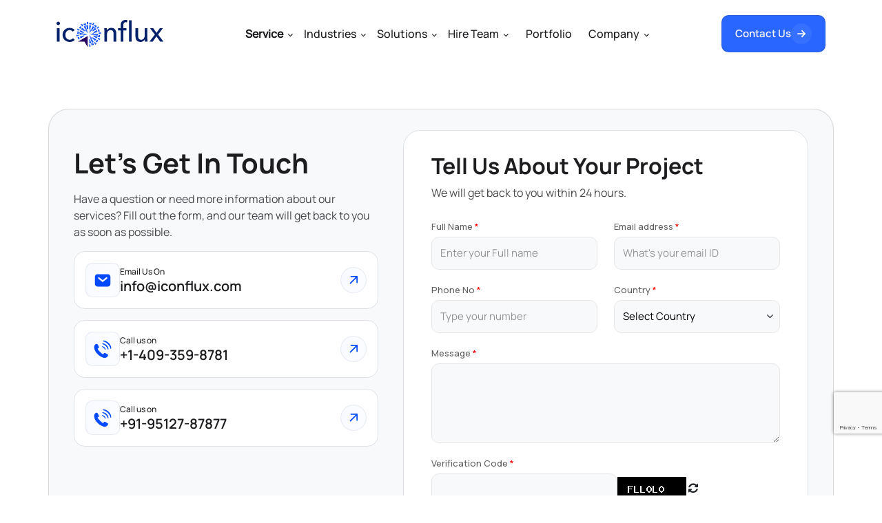

--- FILE ---
content_type: text/html; charset=UTF-8
request_url: https://iconflux.com/services/flutter-app-development
body_size: 32309
content:
<!DOCTYPE html>
<html lang="en">

<head>
  <meta charset="UTF-8">
  <meta name="viewport" content="width=device-width, initial-scale=1">
  <meta name="csrf-param" content="_csrf">
<meta name="csrf-token" content="qfuDLPlcjAMonEU-MJYhm7xUaCBE40oj5xXLGdQ1N33frrF6vz_uYGTRdVZeznbT-DUCbCGpGWe3IahM-WFjDg==">
  <title>Flutter App Development Company in India | Hire Flutter Developers in India</title>
  <link href="https://fonts.googleapis.com/css?family=Open+Sans:400,300,600,700&subset=latin,cyrillic" rel='stylesheet' type='text/css'>
  <link rel="shortcut icon" href="/assets/635d60c8/images/favicon.png" type="image/x-icon">
  <link rel="icon" href="/assets/635d60c8/images/favicon.png" type="image/x-icon">
    <meta name="p:domain_verify" content="c289714b43cc4a8c8f993b0d58c5f5e2" />
  <meta property="article:publisher" content="https://www.facebook.com/IConflux/" />
  <meta property="fb:pages" content="479453468739111" />
  <!-- css files  -->
  <link rel="preconnect" href="https://fonts.googleapis.com" />
  <link rel="preconnect" href="https://fonts.gstatic.com" crossorigin />
  <link href="https://fonts.googleapis.com/css2?family=Inter&family=Manrope:wght@300;400;500;600;700;800&display=swap" rel="stylesheet" />
  <link rel="preconnect" href="https://cdn.jsdelivr.net" />
  <link rel="stylesheet" href="https://cdn.jsdelivr.net/npm/swiper@11/swiper-bundle.min.css" />
  <script src="https://cdn.jsdelivr.net/npm/swiper@11/swiper-bundle.min.js"></script>
      <link rel="canonical" href="https://iconflux.com/services/flutter-app-development" />
    <meta name="title" content="Flutter App Development Company in India | Hire Flutter Developers in India">
<meta name="keywords" content="flutter app development company in india, flutter app development company, flutter app development services, flutter app development">
<meta name="description" content="IConflux is the Best Flutter App Development Company in India. We have 70+ dedicated flutter developers to provide robust cross-platform Flutter App Development Services. Hire a flutter developer on an hourly basis today.">
<meta property="og:locale" content="en_US">
<meta property="og:title" content="Flutter App Development Company in India | Hire Flutter Developers in India">
<meta property="og:keywords" content="flutter app development company in india, flutter app development company, flutter app development services, flutter app development">
<meta property="og:description" content="IConflux is the Best Flutter App Development Company in India. We have 70+ dedicated flutter developers to provide robust cross-platform Flutter App Development Services. Hire a flutter developer on an hourly basis today.">
<meta property="og:url" content="https://iconflux.com/services/flutter-app-development">
<meta property="og:site_name" content="Iconflux">
<meta property="og:type" content="website">
<meta property="og:image" content="https://iconflux.com/uploads/pages/mask-group-1-ddd1436973.png">
<meta property="twitter:card" content="summary_large_image">
<meta property="twitter:title" content="Flutter App Development Company in India | Hire Flutter Developers in India">
<meta property="twitter:image" content="https://iconflux.com/uploads/pages/mask-group-1-ddd1436973.png">
<meta property="twitter:description" content="IConflux is the Best Flutter App Development Company in India. We have 70+ dedicated flutter developers to provide robust cross-platform Flutter App Development Services. Hire a flutter developer on an hourly basis today.">
<meta property="twitter:url" content="https://iconflux.com/services/flutter-app-development">
<link href="/assets/635d60c8/css/all.min.css" rel="stylesheet">
<link href="/assets/635d60c8/css/custom-old-v5.css" rel="stylesheet">
<link href="/assets/635d60c8/css/custom-version-60.css" rel="stylesheet">
<link href="/assets/635d60c8/css/main-version-23.css" rel="stylesheet">
<link href="/assets/635d60c8/css/lightbox.min.css" rel="stylesheet">
<link href="/assets/635d60c8/css/cookieconsent.css" rel="stylesheet">  <script src="https://www.google.com/recaptcha/api.js?render=6Lf-0nkoAAAAAN0ThuLlogJYB2skN51d765f1rug"></script>
          <script type="application/ld+json">
      {
        "@context": "https://schema.org",
        "@type": "FAQPage",
        "mainEntity": [{
          "@type": "Question",
          "name": "What is the name of operating system supported by flutter?",
          "acceptedAnswer": {
            "@type": "Answer",
            "text": "Flutter has a broad range of compatibility. As per the latest version, Flutter allows you to compile source code to native Windows, macOS, Linux, Android, and iOS applications."
          }
        }, {
          "@type": "Question",
          "name": "Can a flutter app be deployed on any of the application store?",
          "acceptedAnswer": {
            "@type": "Answer",
            "text": "Yes, Flutter applications can be deployed on both iOS and Android application stores. Flutter app development companies aim to help clients /developers build their apps, guiding them right through design to deployment."
          }
        }, {
          "@type": "Question",
          "name": "What are the advantages of using flutter?",
          "acceptedAnswer": {
            "@type": "Answer",
            "text": "The main advantages of using Flutter for your application development are: 1. Flutter is open source, provides rich documentation and had a huge amount of active forums for issue solving 2. Allows developers to build a single app that can run on multiple platforms with no changes required 3. Integrates Dart as its programming language. Dart being an OOP language with a robust standard library and many other popular features is a point of attraction for many developers. 4. Developers can see any changes made to the code within an instant. There is no wait time between updates and they can continue to code other features with no interruption. 5. Dart is a very fast language that very easily compiles into native code. For this reason when you build applications on flutter, they execute very fast on native platforms."
          }
        }, {
          "@type": "Question",
          "name": "What types of apps can be built with flutter?",
          "acceptedAnswer": {
            "@type": "Answer",
            "text": "Flutter can be used for practically any application. Here are the top 6 apps built on flutter, as you will observe, there is no boundary on utilities when it comes to flutter mobile app development: Google Ads KlasterMe Reflectly Xianyu by Alibaba Postmuse - Instagram photo editing app Hamilton."
          }
        }, {
          "@type": "Question",
          "name": "What makes flutter mobile application development uniques?",
          "acceptedAnswer": {
            "@type": "Answer",
            "text": "Flutter does not rely on web browser technology or the widgets that come with each device. It's widgets are instead drawn by the engine's high-performance rendering. Also, it has only a thin layer of C/C++ code. Flutter implements most of its system in Dart, so developers can access it easily to read, change, replace, or remove components."
          }
        }, {
          "@type": "Question",
          "name": "Is Flutter good?",
          "acceptedAnswer": {
            "@type": "Answer",
            "text": "Flutter is one of the best solutions in the market to develop apps for Android and iOS. It saves you from having to write in a different codebase for each platform. It is hence a great idea to hire a flutter developer to build an application for your business."
          }
        }, {
          "@type": "Question",
          "name": "Is Flutter a demand?",
          "acceptedAnswer": {
            "@type": "Answer",
            "text": "The current market trends suggest that Flutter applications are highly in demand due to their appeal amongst investors. If you are looking for a strong start to your business, a flutter app development company in India can take you to success."
          }
        }, {
          "@type": "Question",
          "name": "Is flutter good for startups?",
          "acceptedAnswer": {
            "@type": "Answer",
            "text": "Flutter is an ideal choice for start-ups due to its efficiency, reliability, superior functionality, and all the features it provides such as the array of ready-to-use widgets. Start-ups can consult with a flutter development company to get affordable, industry-level applications built by a team of experts. It can certainly be your go-to solution."
          }
        }, {
          "@type": "Question",
          "name": "Why is flutter so famous?",
          "acceptedAnswer": {
            "@type": "Answer",
            "text": "Flutter shot to fame mainly due to its single codebase and cross-platform compatibility. It offered developers a wide range of benefits that expedite development and lead to more user-friendly mobile applications, resulting in better user-experience and a wider customer-base."
          }
        }, {
          "@type": "Question",
          "name": "What is flutter application?",
          "acceptedAnswer": {
            "@type": "Answer",
            "text": "Flutter is a portable user-interface toolkit for building beautiful, intuitive, natively compiled applications for mobile, web, and desktop from a single codebase. Flutter’s development services work with existing code, and it is used by developers and organizations around the world. In addition, it is a free and open source platform."
          }
        }]
      }
    </script>
    <!-- Facebook Pixel Code -->
  <script>
    ! function(f, b, e, v, n, t, s) {
      if (f.fbq)
        return;
      n = f.fbq = function() {
        n.callMethod ?
          n.callMethod.apply(n, arguments) : n.queue.push(arguments)
      };

      if (!f._fbq)
        f._fbq = n;
      n.push = n;
      n.loaded = !0;
      n.version = '2.0';

      n.queue = [];
      t = b.createElement(e);
      t.async = !0;

      t.src = v;
      s = b.getElementsByTagName(e)[0];

      s.parentNode.insertBefore(t, s)
    }(window, document, 'script',
      'https://connect.facebook.net/en_US/fbevents.js');
    fbq('init', '555075415034483');
    fbq('track', 'PageView');
  </script>
  <noscript>
    <img height="1" width="1" src="https://www.facebook.com/tr?id=555075415034483&ev=PageView&noscript=1" alt="Facebook Pixel" />
  </noscript>
  <!-- End Facebook Pixel Code -->
  <!-- Google Tag Manager -->
  <script>
    (function(w, d, s, l, i) {
      w[l] = w[l] || [];
      w[l].push({
        'gtm.start': new Date().getTime(),
        event: 'gtm.js'
      });
      var f = d.getElementsByTagName(s)[0],
        j = d.createElement(s),
        dl = l != 'dataLayer' ? '&l=' + l : '';
      j.async = true;
      j.src =
        'https://www.googletagmanager.com/gtm.js?id=' + i + dl;
      f.parentNode.insertBefore(j, f);
    })(window, document, 'script', 'dataLayer', 'GTM-5R86GQT');
  </script>
  <!-- End Google Tag Manager -->
</head>

<body>
  <!-- Google Tag Manager (noscript) -->
  <noscript><iframe src="https://www.googletagmanager.com/ns.html?id=GTM-5R86GQT" height="0" width="0" style="display:none;visibility:hidden"></iframe></noscript>
  <!-- End Google Tag Manager (noscript) -->
    
<div class="site-wrapper position-relative">
    <header class="site-header position-sticky top-0 z-3">
        <nav class="navbar navbar-expand-lg">
            <div class="container">
                <a class="navbar-brand" href="/">
                    <span class="visually-hidden">Iconflux Technologies Pvt. Ltd.</span>
                    <div class="logo position-relative overflow-hidden">
                        <img src="/assets/635d60c8/images/New-Design/new-logo-part-1.svg" alt="" class="logo-part-1">
                        <img src="/assets/635d60c8/images/New-Design/new-logo-part-2.svg" alt="" class="logo-part-2">
                        <img src="/assets/635d60c8/images/New-Design/new-logo-part-3.svg" alt="" class="logo-part-3">
                    </div>
                </a>
                <button class="navbar-toggler" type="button" data-bs-toggle="offcanvas" data-bs-target="#offcanvasNavbar" aria-controls="offcanvasNavbar">
                    <span class="navbar-toggler-icon"></span>
                </button>
                <div class="offcanvas offcanvas-end" tabindex="-1" id="offcanvasNavbar" aria-labelledby="offcanvasNavbarLabel">
                    <div class="offcanvas-header">
                        <a class="navbar-brand offcanvas-title" href="/">
                            <span class="visually-hidden">Iconflux Technologies Pvt. Ltd.</span>
                            <div class="logo position-relative overflow-hidden">
                                <img src="/assets/635d60c8/images/New-Design/new-logo-part-1.svg" alt="" class="logo-part-1">
                                <img src="/assets/635d60c8/images/New-Design/new-logo-part-2.svg" alt="" class="logo-part-2">
                                <img src="/assets/635d60c8/images/New-Design/new-logo-part-3.svg" alt="" class="logo-part-3">
                            </div>
                        </a>
                        <button type="button" class="btn-close" data-bs-dismiss="offcanvas" aria-label="Close"></button>
                    </div>
                    <div class="offcanvas-body">
                        <div class="accordion navbar-nav mobile-navbar primary-nav d-block d-lg-none justify-content-end flex-grow-1 py-3" id="mobileNavAccr">
                            <div class="accordion-item border-0 border-bottom">
                                <h2 class="accordion-header" id="headingOne">
                                    <a href="javascript:void(0)" role="button" class="accordion-button collapsed d-block text-decoration-none py-3 clr-black ff-manrope-medium active" data-bs-toggle="collapse" data-bs-target="#collapseOne" aria-expanded="true" aria-controls="collapseOne">
                                        <span class="menu-redirection" data-url="/services">Service</span>
                                    </a>
                                </h2>
                                <div id="collapseOne" class="accordion-collapse collapse" aria-labelledby="headingOne" data-bs-parent="#mobileNavAccr">
                                    <div class="accordion-body p-0">
                                        <div class="row w-100 ms-0">
                                            <div class="col-lg-3 px-0 overflow-hidden min-w-320">
                                                <div class="first-button">
                                                    <a href="/trending-technologies" class="nav-link mx-0 ">
                                                        <span>Emerging Technology</span> <img src="/assets/635d60c8/images/New-Design/header-blue-arrow.svg" alt="" class="img-fluid fa transition" />
                                                    </a>
                                                </div>
                                                <div class="sub-links">
                                                    <a href="/services/ai-agent" class="nav-link mx-0 transition ">
                                                        <img src="/assets/635d60c8/images/New-Design/header-blue-arrow.svg" alt="" class="img-fluid fa transition" /> AI Agent
                                                    </a>
                                                </div>
                                                <div class="sub-links">
                                                    <a href="/services/ai-ml" class="nav-link mx-0 transition ">
                                                        <img src="/assets/635d60c8/images/New-Design/header-blue-arrow.svg" alt="" class="img-fluid fa transition" /> AI & ML Development 
                                                    </a>
                                                </div>
                                                <div class="sub-links">
                                                    <a href="/services/iot-app-development" class="nav-link mx-0 transition ">
                                                        <img src="/assets/635d60c8/images/New-Design/header-blue-arrow.svg" alt="" class="img-fluid fa transition" /> IoT Development 
                                                    </a>
                                                </div>
                                                <div class="sub-links">
                                                    <a href="/services/blockchain" class="nav-link mx-0 transition ">
                                                        <img src="/assets/635d60c8/images/New-Design/header-blue-arrow.svg" alt="" class="img-fluid fa transition" /> Blockchain
                                                    </a>
                                                </div>
                                                <div class="sub-links">
                                                    <a href="/services/gen-ai-development-company" class="nav-link mx-0 transition ">
                                                        <img src="/assets/635d60c8/images/New-Design/header-blue-arrow.svg" alt="" class="img-fluid fa transition" /> Generative AI Development
                                                    </a>
                                                </div>
                                                <div class="sub-links">
                                                    <a href="/services/computer-vision" class="nav-link mx-0 transition ">
                                                        <img src="/assets/635d60c8/images/New-Design/header-blue-arrow.svg" alt="" class="img-fluid fa transition" /> Computer Vision Development
                                                    </a>
                                                </div>
                                                <div class="sub-links">
                                                    <a href="/services/ai-integration" class="nav-link mx-0 transition ">
                                                        <img src="/assets/635d60c8/images/New-Design/header-blue-arrow.svg" alt="" class="img-fluid fa transition" /> AI Integration
                                                    </a>
                                                </div>
                                                <div class="sub-links">
                                                    <a href="/services/ai-consulting" class="nav-link mx-0 transition ">
                                                        <img src="/assets/635d60c8/images/New-Design/header-blue-arrow.svg" alt="" class="img-fluid fa transition" /> AI Consulting
                                                    </a>
                                                </div>
                                            </div>
                                            <div class="col-lg-3 px-0 overflow-hidden min-w-320">
                                                <div class="first-button">
                                                    <a href="/services/cloud-devops" class="nav-link mx-0 ">
                                                        <span>Cloud & DevOps</span> <img src="/assets/635d60c8/images/New-Design/header-blue-arrow.svg" alt="" class="img-fluid fa transition" />
                                                    </a>
                                                </div>
                                                <div class="sub-links">
                                                    <a href="/services/cloud-app-development" class="nav-link mx-0 ">
                                                        <img src="/assets/635d60c8/images/New-Design/header-blue-arrow.svg" alt="" class="img-fluid fa transition" /> Cloud App Development
                                                    </a>
                                                </div>
                                                <div class="sub-links">
                                                    <a href="/services/cloud-integration" class="nav-link mx-0 ">
                                                        <img src="/assets/635d60c8/images/New-Design/header-blue-arrow.svg" alt="" class="img-fluid fa transition" /> Cloud Integration
                                                    </a>
                                                </div>
                                                <div class="sub-links">
                                                    <a href="/services/cloud-managed-service" class="nav-link mx-0 ">
                                                        <img src="/assets/635d60c8/images/New-Design/header-blue-arrow.svg" alt="" class="img-fluid fa transition" /> Cloud Managed Services
                                                    </a>
                                                </div>
                                                <div class="sub-links">
                                                    <a href="/services/dev-ops" class="nav-link mx-0 ">
                                                        <img src="/assets/635d60c8/images/New-Design/header-blue-arrow.svg" alt="" class="img-fluid fa transition" /> DevOps
                                                    </a>
                                                </div>
                                            </div>
                                            <div class="col-lg-3 px-0 overflow-hidden min-w-320">
                                                <div class="first-button">
                                                    <a href="/services/application-development" class="nav-link mx-0 ">
                                                        <span>Application Development</span> <img src="/assets/635d60c8/images/New-Design/header-blue-arrow.svg" alt="" class="img-fluid fa transition" />
                                                    </a>
                                                </div>
                                                <div class="sub-links">
                                                    <a href="/services/web-development" class="nav-link mx-0 ">
                                                        <img src="/assets/635d60c8/images/New-Design/header-blue-arrow.svg" alt="" class="img-fluid fa transition" /> Web Application Development
                                                    </a>
                                                </div>
                                                <div class="sub-links">
                                                    <a href="/services/mobile-app-development" class="nav-link mx-0 ">
                                                        <img src="/assets/635d60c8/images/New-Design/header-blue-arrow.svg" alt="" class="img-fluid fa transition" /> Mobile Application Development
                                                    </a>
                                                </div>
                                                <div class="sub-links">
                                                    <a href="/services/full-stack-development" class="nav-link mx-0 ">
                                                        <img src="/assets/635d60c8/images/New-Design/header-blue-arrow.svg" alt="" class="img-fluid fa transition" /> Full Stack Development
                                                    </a>
                                                </div>
                                                <div class="sub-links">
                                                    <a href="/services/ui-ux-design" class="nav-link mx-0 ">
                                                        <img src="/assets/635d60c8/images/New-Design/header-blue-arrow.svg" alt="" class="img-fluid fa transition" /> UI/UX Designing
                                                    </a>
                                                </div>
                                            </div>
                                            <div class="col-lg-3 px-0 overflow-hidden min-w-320">
                                                <div class="first-button">
                                                    <a href="/services/software-engineering" class="nav-link mx-0 ">
                                                        <span>Software Engineering</span> <img src="/assets/635d60c8/images/New-Design/header-blue-arrow.svg" alt="" class="img-fluid fa transition" />
                                                    </a>
                                                </div>
                                                <div class="sub-links">
                                                    <a href="/services/custom-software-development" class="nav-link mx-0 ">
                                                        <img src="/assets/635d60c8/images/New-Design/header-blue-arrow.svg" alt="" class="img-fluid fa transition" /> Custom Software Development
                                                    </a>
                                                </div>
                                                <div class="sub-links">
                                                    <a href="/services/product-development" class="nav-link mx-0 ">
                                                        <img src="/assets/635d60c8/images/New-Design/header-blue-arrow.svg" alt="" class="img-fluid fa transition" /> Software Product Development 
                                                    </a>
                                                </div>
                                                <div class="sub-links">
                                                    <a href="/services/startup-software" class="nav-link mx-0 ">
                                                        <img src="/assets/635d60c8/images/New-Design/header-blue-arrow.svg" alt="" class="img-fluid fa transition" /> Startup Software Development
                                                    </a>
                                                </div>
                                                <div class="sub-links">
                                                    <a href="/services/enterprise-app-development" class="nav-link mx-0 ">
                                                        <img src="/assets/635d60c8/images/New-Design/header-blue-arrow.svg" alt="" class="img-fluid fa transition" /> Enterprise Application Development
                                                    </a>
                                                </div>
                                                <div class="sub-links">
                                                    <a href="/services/product-reengineering" class="nav-link mx-0 ">
                                                        <img src="/assets/635d60c8/images/New-Design/header-blue-arrow.svg" alt="" class="img-fluid fa transition" /> Product Reengineering
                                                    </a>
                                                </div>
                                            </div>
                                        </div>
                                    </div>
                                </div>
                            </div>
                            <div class="accordion-item border-0 border-bottom">
                                <h2 class="accordion-header" id="headingTwo">
                                    <a href="javascript:void(0)" class="accordion-button collapsed d-block text-decoration-none py-3 clr-black ff-manrope-medium " type="button" data-bs-toggle="collapse" data-bs-target="#collapseTwo" aria-expanded="false" aria-controls="collapseTwo">
                                        <span>Industries</span>
                                    </a>
                                </h2>
                                <div id="collapseTwo" class="accordion-collapse collapse" aria-labelledby="headingTwo" data-bs-parent="#mobileNavAccr">
                                    <div class="accordion-body p-0">
                                        <div class="row w-100 ms-0">
                                            <div class="col-lg-6 px-0 overflow-hidden min-w-320">
                                                <div class="sub-links">
                                                    <a href="/industries/education" class="nav-link overflow-hidden mx-0 transition ">
                                                        <img src="/assets/635d60c8/images/New-Design/header-blue-arrow.svg" alt="" class="img-fluid fa transition" /> Education
                                                    </a>
                                                </div>
                                                <div class="sub-links">
                                                    <a href="/industries/fintech" class="nav-link overflow-hidden mx-0 transition ">
                                                        <img src="/assets/635d60c8/images/New-Design/header-blue-arrow.svg" alt="" class="img-fluid fa transition" /> Fintech 
                                                    </a>
                                                </div>
                                                <div class="sub-links">
                                                    <a href="/industries/restaurant" class="nav-link overflow-hidden mx-0 transition ">
                                                        <img src="/assets/635d60c8/images/New-Design/header-blue-arrow.svg" alt="" class="img-fluid fa transition" /> Restaurant
                                                    </a>
                                                </div>
                                                <div class="sub-links">
                                                    <a href="/industries/media-and-entertainment" class="nav-link overflow-hidden mx-0 transition ">
                                                        <img src="/assets/635d60c8/images/New-Design/header-blue-arrow.svg" alt="" class="img-fluid fa transition" /> Media & Entertainment
                                                    </a>
                                                </div>
                                                <div class="sub-links">
                                                    <a href="/industries/manufacturing" class="nav-link overflow-hidden mx-0 transition ">
                                                        <img src="/assets/635d60c8/images/New-Design/header-blue-arrow.svg" alt="" class="img-fluid fa transition" /> Manufacturing
                                                    </a>
                                                </div>
                                                <div class="sub-links">
                                                    <a href="/industries/energy-and-utilities" class="nav-link overflow-hidden mx-0 transition ">
                                                        <img src="/assets/635d60c8/images/New-Design/header-blue-arrow.svg" alt="" class="img-fluid fa transition" /> Energy & Utilities
                                                    </a>
                                                </div>
                                                <div class="sub-links">
                                                    <a href="/industries/transportation-and-logistics" class="nav-link overflow-hidden mx-0 transition ">
                                                        <img src="/assets/635d60c8/images/New-Design/header-blue-arrow.svg" alt="" class="img-fluid fa transition" /> Transportation & Logistics
                                                    </a>
                                                </div>
                                            </div>
                                            <div class="col-lg-6 px-0 overflow-hidden min-w-320">
                                                <div class="sub-links">
                                                    <a href="/industries/agriculture" class="nav-link mx-0 ">
                                                        <img src="/assets/635d60c8/images/New-Design/header-blue-arrow.svg" alt="" class="img-fluid fa transition" /> Agriculture
                                                    </a>
                                                </div>
                                                <div class="sub-links">
                                                    <a href="/industries/healthcare" class="nav-link mx-0 ">
                                                        <img src="/assets/635d60c8/images/New-Design/header-blue-arrow.svg" alt="" class="img-fluid fa transition" /> Healthcare
                                                    </a>
                                                </div>
                                                <div class="sub-links">
                                                    <a href="/industries/travel-and-hospitality" class="nav-link mx-0 ">
                                                        <img src="/assets/635d60c8/images/New-Design/header-blue-arrow.svg" alt="" class="img-fluid fa transition" /> Travel & Hospitality
                                                    </a>
                                                </div>
                                            </div>
                                        </div>
                                    </div>
                                </div>
                            </div>
                            <div class="accordion-item border-0 border-bottom">
                                <h2 class="accordion-header" id="headingThree">
                                    <a href="javascript:void(0)" class="accordion-button collapsed d-block text-decoration-none py-3 clr-black ff-manrope-medium " type="button" data-bs-toggle="collapse" data-bs-target="#collapseThree" aria-expanded="false" aria-controls="collapseThree">
                                        <span>Solutions</span>
                                    </a>
                                </h2>
                                <div id="collapseThree" class="accordion-collapse collapse" aria-labelledby="headingThree" data-bs-parent="#mobileNavAccr">
                                    <div class="accordion-body p-0">
                                        <div class="row w-100 ms-0">
                                            <div class="col-lg-6 px-0 overflow-hidden min-w-320">
                                                <div class="sub-links">
                                                    <a href="/solutions/intranet-portal-solutions" class="nav-link mx-0 transition overflow-hidden ">
                                                        <img src="/assets/635d60c8/images/New-Design/header-blue-arrow.svg" alt="" class="img-fluid fa transition" /> Intranet Portal Solutions
                                                    </a>
                                                </div>
                                                <div class="sub-links">
                                                    <a href="/solutions/hrms-solution" class="nav-link mx-0 transition overflow-hidden ">
                                                        <img src="/assets/635d60c8/images/New-Design/header-blue-arrow.svg" alt="" class="img-fluid fa transition" /> HRMS Solutions 
                                                    </a>
                                                </div>
                                                <div class="sub-links">
                                                    <a href="/solutions/asset-management-solution" class="nav-link mx-0 transition overflow-hidden ">
                                                        <img src="/assets/635d60c8/images/New-Design/header-blue-arrow.svg" alt="" class="img-fluid fa transition" /> Asset Management Solutions 
                                                    </a>
                                                </div>
                                                <div class="sub-links">
                                                    <a href="/solutions/ev-solutions" class="nav-link mx-0 transition overflow-hidden ">
                                                        <img src="/assets/635d60c8/images/New-Design/header-blue-arrow.svg" alt="" class="img-fluid fa transition" /> EV Solutions
                                                    </a>
                                                </div>
                                                <div class="sub-links">
                                                    <a href="/solutions/channel-loyalty-program-solution" class="nav-link mx-0 transition overflow-hidden text-nowrap ">
                                                        <img src="/assets/635d60c8/images/New-Design/header-blue-arrow.svg" alt="" class="img-fluid fa transition" /> Channel Loyalty Program Solution
                                                    </a>
                                                </div>
                                                <div class="sub-links">
                                                    <a href="/solutions/warranty-management-solution" class="nav-link mx-0 transition overflow-hidden ">
                                                        <img src="/assets/635d60c8/images/New-Design/header-blue-arrow.svg" alt="" class="img-fluid fa transition" /> Warranty Management Solution
                                                    </a>
                                                </div>
                                                <div class="sub-links">
                                                    <a href="/solutions/visitor-management-solution" class="nav-link mx-0 transition overflow-hidden ">
                                                        <img src="/assets/635d60c8/images/New-Design/header-blue-arrow.svg" alt="" class="img-fluid fa transition" /> Visitor Management Solution
                                                    </a>
                                                </div>
                                            </div>
                                            <div class="col-lg-6 px-0 overflow-hidden min-w-320">
                                                <div class="sub-links">
                                                    <a href="/solutions/meeting-room-booking-solution" class="nav-link mx-0 ">
                                                        <img src="/assets/635d60c8/images/New-Design/header-blue-arrow.svg" alt="" class="img-fluid fa transition" /> Meeting Room Booking Solution
                                                    </a>
                                                </div>
                                                <div class="sub-links">
                                                    <a href="/solutions/vendor-portal-solution" class="nav-link mx-0 ">
                                                        <img src="/assets/635d60c8/images/New-Design/header-blue-arrow.svg" alt="" class="img-fluid fa transition" /> Vendor Portal Solution
                                                    </a>
                                                </div>
                                            </div>
                                        </div>
                                    </div>
                                </div>
                            </div>
                            <div class="accordion-item border-0 border-bottom">
                                <h2 class="accordion-header" id="headingFour">
                                    <a href="javascript:void(0)" role="button" class="accordion-button collapsed d-block text-decoration-none py-3 clr-black ff-manrope-medium " data-bs-toggle="collapse" data-bs-target="#collapseFour" aria-expanded="false" aria-controls="collapseFour">
                                        <span class="menu-redirection" data-url="/hire-developers">Hire Team</span>
                                    </a>
                                </h2>
                                <div id="collapseFour" class="accordion-collapse collapse" aria-labelledby="headingFour" data-bs-parent="#mobileNavAccr">
                                    <div class="accordion-body p-0">
                                        <div class="row w-100 ms-0">
                                            <div class="col-lg-12 px-0 overflow-hidden min-w-320">
                                                <!-- <div class="first-button">
                                                    <a href="#" class="nav-link mx-0">
                                                        Hire Developers
                                                    </a>
                                                </div> -->
                                                <div class="sub-links d-flex align-items-center">
                                                    <a href="/hire-app-developers" class="nav-link mx-0 transition">
                                                        <img src="/assets/635d60c8/images/New-Design/header-blue-arrow.svg" alt="" class="img-fluid fa transition" /> Hire Mobile App Developers
                                                    </a>
                                                    <a role="button" class="nav-link mx-0 transition" data-bs-toggle="collapse" data-bs-target="#mobileDeveloper">
                                                        &nbsp;
                                                    </a>
                                                </div>
                                                <div id="mobileDeveloper" class="collapse ps-5">
                                                    <a href="/hire-android-app-developers" class="d-flex gap-2 align-items-center internal-link clr-black text-decoration-none">
                                                        <div class="icon_wrapper flex-shrink-0 d-flex align-items-center justify-content-center">
                                                            <img src="/assets/635d60c8/images/New-Design/menu-icon/mobile/android.svg" alt="" class="img-fluid" />
                                                        </div>
                                                        Hire Android Developers
                                                    </a>
                                                    <a href="/hire-ios-developers" class="d-flex gap-2 align-items-center internal-link clr-black text-decoration-none">
                                                        <div class="icon_wrapper flex-shrink-0 d-flex align-items-center justify-content-center">
                                                            <img src="/assets/635d60c8/images/New-Design/menu-icon/mobile/IOS.svg" alt="" class="img-fluid" />
                                                        </div>
                                                        Hire IOS Developers
                                                    </a>
                                                    <a href="/hire-iphone-app-developers" class="d-flex gap-2 align-items-center internal-link clr-black text-decoration-none">
                                                        <div class="icon_wrapper flex-shrink-0 d-flex align-items-center justify-content-center">
                                                            <img src="/assets/635d60c8/images/New-Design/menu-icon/mobile/Apple.svg" alt="" class="img-fluid" />
                                                        </div>
                                                        Hire Iphone Developers
                                                    </a>
                                                    <a href="/hire-flutter-app-developers" class="d-flex gap-2 align-items-center internal-link clr-black text-decoration-none">
                                                        <div class="icon_wrapper flex-shrink-0 d-flex align-items-center justify-content-center">
                                                            <img src="/assets/635d60c8/images/New-Design/menu-icon/mobile/Flutter.svg" alt="" class="img-fluid" />
                                                        </div>
                                                        Hire Flutter Developers
                                                    </a>
                                                    <a href="/hire-swift-developers" class="d-flex gap-2 align-items-center internal-link clr-black text-decoration-none">
                                                        <div class="icon_wrapper flex-shrink-0 d-flex align-items-center justify-content-center">
                                                            <img src="/assets/635d60c8/images/New-Design/menu-icon/mobile/swift.svg" alt="" class="img-fluid" />
                                                        </div>
                                                        Hire Swift Developers
                                                    </a>
                                                    <a href="/hire-ionic-developers" class="d-flex gap-2 align-items-center internal-link clr-black text-decoration-none">
                                                        <div class="icon_wrapper flex-shrink-0 d-flex align-items-center justify-content-center">
                                                            <img src="/assets/635d60c8/images/New-Design/menu-icon/mobile/IONIC.svg" alt="" class="img-fluid" />
                                                        </div>
                                                        Hire Ionic Developers
                                                    </a>
                                                    <a href="/hire-kotlin-developers" class="d-flex gap-2 align-items-center internal-link clr-black text-decoration-none">
                                                        <div class="icon_wrapper flex-shrink-0 d-flex align-items-center justify-content-center">
                                                            <img src="/assets/635d60c8/images/New-Design/menu-icon/mobile/Kotlin.svg" alt="" class="img-fluid" />
                                                        </div>
                                                        Hire Kotlin Developers
                                                    </a>
                                                    <a href="/hire-dart-developers" class="d-flex gap-2 align-items-center internal-link clr-black text-decoration-none">
                                                        <div class="icon_wrapper flex-shrink-0 d-flex align-items-center justify-content-center">
                                                            <img src="/assets/635d60c8/images/New-Design/menu-icon/mobile/Dart.svg" alt="" class="img-fluid" />
                                                        </div>
                                                        Hire Dart Developers
                                                    </a>
                                                    <a href="/hire-pwa-developers" class="d-flex gap-2 align-items-center internal-link clr-black text-decoration-none">
                                                        <div class="icon_wrapper flex-shrink-0 d-flex align-items-center justify-content-center">
                                                            <img src="/assets/635d60c8/images/New-Design/menu-icon/mobile/PWA.svg" alt="" class="img-fluid" />
                                                        </div>
                                                        Hire PWA Developers
                                                    </a>
                                                </div>
                                                <div class="sub-links">
                                                    <a class="nav-link mx-0 transition" data-bs-toggle="collapse" data-bs-target="#javascriptDeveloper">
                                                        <img src="/assets/635d60c8/images/New-Design/header-blue-arrow.svg" alt="" class="img-fluid fa transition" /> Hire Javascript Developer 
                                                    </a>
                                                </div>
                                                <div id="javascriptDeveloper" class="collapse ps-5">
                                                    <a href="/hire-reactjs-developers" class="d-flex gap-2 align-items-center internal-link clr-black text-decoration-none">
                                                        <div class="icon_wrapper flex-shrink-0 d-flex align-items-center justify-content-center">
                                                            <img src="/assets/635d60c8/images/New-Design/menu-icon/javascript/react.svg" alt="" class="img-fluid" />
                                                        </div>
                                                        Hire ReactJs Developers
                                                    </a>
                                                    <a href="/hire-angularjs-developers" class="d-flex gap-2 align-items-center internal-link clr-black text-decoration-none">
                                                        <div class="icon_wrapper flex-shrink-0 d-flex align-items-center justify-content-center">
                                                            <img src="/assets/635d60c8/images/New-Design/menu-icon/javascript/Angular.svg" alt="" class="img-fluid" />
                                                        </div>
                                                        Hire Angular Developers
                                                    </a>
                                                    <a href="/hire-vuejs-developers" class="d-flex gap-2 align-items-center internal-link clr-black text-decoration-none">
                                                        <div class="icon_wrapper flex-shrink-0 d-flex align-items-center justify-content-center">
                                                            <img src="/assets/635d60c8/images/New-Design/menu-icon/javascript/Vuejs.svg" alt="" class="img-fluid" />
                                                        </div>
                                                        Hire VueJs Developers
                                                    </a>
                                                    <a href="/hire-nodejs-developers" class="d-flex gap-2 align-items-center internal-link clr-black text-decoration-none">
                                                        <div class="icon_wrapper flex-shrink-0 d-flex align-items-center justify-content-center">
                                                            <img src="/assets/635d60c8/images/New-Design/menu-icon/javascript/Nodejs.svg" alt="" class="img-fluid" />
                                                        </div>
                                                        Hire NodeJs Developers
                                                    </a>
                                                    <a href="/hire-mern-developers" class="d-flex gap-2 align-items-center internal-link clr-black text-decoration-none">
                                                        <div class="icon_wrapper flex-shrink-0 d-flex align-items-center justify-content-center">
                                                            <img src="/assets/635d60c8/images/New-Design/menu-icon/javascript/mern.svg" alt="" class="img-fluid" />
                                                        </div>
                                                        Hire MERN Stack Developers
                                                    </a>
                                                    <a href="/hire-mean-stack-developers" class="d-flex gap-2 align-items-center internal-link clr-black text-decoration-none">
                                                        <div class="icon_wrapper flex-shrink-0 d-flex align-items-center justify-content-center">
                                                            <img src="/assets/635d60c8/images/New-Design/menu-icon/javascript/MEan.svg" alt="" class="img-fluid" />
                                                        </div>
                                                        Hire MEAN Stack Developers
                                                    </a>
                                                </div>
                                                <div class="sub-links d-flex align-items-center">
                                                    <a href="/hire-web-developers" class="nav-link mx-0 transition">
                                                        <img src="/assets/635d60c8/images/New-Design/header-blue-arrow.svg" alt="" class="img-fluid fa transition" /> Hire Web Developer
                                                    </a>
                                                    <a role="button" class="nav-link mx-0 transition" data-bs-toggle="collapse" data-bs-target="#webDeveloper">
                                                        &nbsp;
                                                    </a>
                                                </div>
                                                <div id="webDeveloper" class="collapse ps-5">
                                                    <a href="/hire-php-developers" class="d-flex gap-2 align-items-center internal-link clr-black text-decoration-none">
                                                        <div class="icon_wrapper flex-shrink-0 d-flex align-items-center justify-content-center">
                                                            <img src="/assets/635d60c8/images/New-Design/menu-icon/web/PHP.svg" alt="" class="img-fluid" />
                                                        </div>
                                                        Hire PHP Developers
                                                    </a>
                                                    <a href="/hire-java-developers" class="d-flex gap-2 align-items-center internal-link clr-black text-decoration-none">
                                                        <div class="icon_wrapper flex-shrink-0 d-flex align-items-center justify-content-center">
                                                            <img src="/assets/635d60c8/images/New-Design/menu-icon/web/Java.svg" alt="" class="img-fluid" />
                                                        </div>
                                                        Hire JAVA Developers
                                                    </a>
                                                    <!-- <a href="#" class="d-flex gap-2 align-items-center internal-link clr-black text-decoration-none">
                                                        <div class="icon_wrapper flex-shrink-0 d-flex align-items-center justify-content-center">
                                                            <img src="/assets/635d60c8/images/New-Design/menu-icon/web/Dotnet.svg" alt="" class="img-fluid" />
                                                        </div>
                                                        Hire Dotnet Developer
                                                    </a> -->
                                                    <a href="/hire-python-developers" class="d-flex gap-2 align-items-center internal-link clr-black text-decoration-none">
                                                        <div class="icon_wrapper flex-shrink-0 d-flex align-items-center justify-content-center">
                                                            <img src="/assets/635d60c8/images/New-Design/menu-icon/web/python.svg" alt="" class="img-fluid" />
                                                        </div>
                                                        Hire Python Developers
                                                    </a>
                                                    <a href="/hire-full-stack-developer" class="d-flex gap-2 align-items-center internal-link clr-black text-decoration-none">
                                                        <div class="icon_wrapper flex-shrink-0 d-flex align-items-center justify-content-center">
                                                            <img src="/assets/635d60c8/images/New-Design/menu-icon/web/Full-stack.svg" alt="" class="img-fluid" />
                                                        </div>
                                                        Hire Full Stack Developers
                                                    </a>
                                                    <a href="/hire-front-end-developers" class="d-flex gap-2 align-items-center internal-link clr-black text-decoration-none">
                                                        <div class="icon_wrapper flex-shrink-0 d-flex align-items-center justify-content-center">
                                                            <img src="/assets/635d60c8/images/New-Design/menu-icon/web/Front-end.svg" alt="" class="img-fluid" />
                                                        </div>
                                                        Hire Front-end Developers
                                                    </a>
                                                    <a href="/hire-backend-developers" class="d-flex gap-2 align-items-center internal-link clr-black text-decoration-none">
                                                        <div class="icon_wrapper flex-shrink-0 d-flex align-items-center justify-content-center">
                                                            <img src="/assets/635d60c8/images/New-Design/menu-icon/web/back-end.svg" alt="" class="img-fluid" />
                                                        </div>
                                                        Hire Back-end Developers
                                                    </a>
                                                    <a href="/hire-vtiger-developers" class="d-flex gap-2 align-items-center internal-link clr-black text-decoration-none">
                                                        <div class="icon_wrapper flex-shrink-0 d-flex align-items-center justify-content-center">
                                                            <img src="/assets/635d60c8/images/New-Design/menu-icon/web/V-tiger.svg" alt="" class="img-fluid" />
                                                        </div>
                                                        Hire VTiger Developers
                                                    </a>
                                                    <a href="/hire-codeigniter-developers" class="d-flex gap-2 align-items-center internal-link clr-black text-decoration-none">
                                                        <div class="icon_wrapper flex-shrink-0 d-flex align-items-center justify-content-center">
                                                            <img src="/assets/635d60c8/images/New-Design/menu-icon/web/Codelgniter.svg" alt="" class="img-fluid" />
                                                        </div>
                                                        Hire Codelgniter Developers
                                                    </a>
                                                    <a href="/hire-laravel-developers" class="d-flex gap-2 align-items-center internal-link clr-black text-decoration-none">
                                                        <div class="icon_wrapper flex-shrink-0 d-flex align-items-center justify-content-center">
                                                            <img src="/assets/635d60c8/images/New-Design/menu-icon/web/Laravel.svg" alt="" class="img-fluid" />
                                                        </div>
                                                        Hire Laravel Developers
                                                    </a>
                                                    <a href="/hire-yii-developers" class="d-flex gap-2 align-items-center internal-link clr-black text-decoration-none">
                                                        <div class="icon_wrapper flex-shrink-0 d-flex align-items-center justify-content-center">
                                                            <img src="/assets/635d60c8/images/New-Design/menu-icon/web/YII.svg" alt="" class="img-fluid" />
                                                        </div>
                                                        Hire YII Developers
                                                    </a>
                                                    <a href="/hire-golang-developers" class="d-flex gap-2 align-items-center internal-link clr-black text-decoration-none">
                                                        <div class="icon_wrapper flex-shrink-0 d-flex align-items-center justify-content-center">
                                                            <img src="/assets/635d60c8/images/New-Design/menu-icon/web/GOLANG.svg" alt="" class="img-fluid" />
                                                        </div>
                                                        Hire Golang Developers
                                                    </a>
                                                    <a href="/hire-django-developers" class="d-flex gap-2 align-items-center internal-link clr-black text-decoration-none">
                                                        <div class="icon_wrapper flex-shrink-0 d-flex align-items-center justify-content-center">
                                                            <img src="/assets/635d60c8/images/New-Design/menu-icon/web/Django.svg" alt="" class="img-fluid" />
                                                        </div>
                                                        Hire Django Developers
                                                    </a>
                                                    <a href="/hire-software-developers" class="d-flex gap-2 align-items-center internal-link clr-black text-decoration-none">
                                                        <div class="icon_wrapper flex-shrink-0 d-flex align-items-center justify-content-center">
                                                            <img src="/assets/635d60c8/images/New-Design/menu-icon/web/software.svg" alt="" class="img-fluid" />
                                                        </div>
                                                        Hire Software Developers
                                                    </a>
                                                    <a href="/hire-spring-boot-developers" class="d-flex gap-2 align-items-center internal-link clr-black text-decoration-none">
                                                        <div class="icon_wrapper flex-shrink-0 d-flex align-items-center justify-content-center">
                                                            <img src="/assets/635d60c8/images/New-Design/menu-icon/web/Spring.svg" alt="" class="img-fluid" />
                                                        </div>
                                                        Hire Spring Boot Developers
                                                    </a>
                                                </div>
                                                <div class="sub-links">
                                                    <a class="nav-link mx-0 transition" data-bs-toggle="collapse" data-bs-target="#qaEngineer">
                                                        <img src="/assets/635d60c8/images/New-Design/header-blue-arrow.svg" alt="" class="img-fluid fa transition" /> Hire QA Engineer
                                                    </a>
                                                </div>
                                                <div id="qaEngineer" class="collapse ps-5">
                                                    <a href="/hire-manual-qa-tester" class="d-flex gap-2 align-items-center internal-link clr-black text-decoration-none">
                                                        <div class="icon_wrapper flex-shrink-0 d-flex align-items-center justify-content-center">
                                                            <img src="/assets/635d60c8/images/New-Design/menu-icon/qa/Manual.svg" alt="" class="img-fluid" />
                                                        </div>
                                                        Hire Manual QA
                                                    </a>
                                                    <a href="/hire-automated-qa-tester" class="d-flex gap-2 align-items-center internal-link clr-black text-decoration-none">
                                                        <div class="icon_wrapper flex-shrink-0 d-flex align-items-center justify-content-center">
                                                            <img src="/assets/635d60c8/images/New-Design/menu-icon/qa/Automated.svg" alt="" class="img-fluid" />
                                                        </div>
                                                        Hire Automated QA
                                                    </a>
                                                </div>
                                                <div class="sub-links">
                                                    <a href="/hire-ui-ux-designers" class="nav-link mx-0 transition">
                                                        <img src="/assets/635d60c8/images/New-Design/header-blue-arrow.svg" alt="" class="img-fluid fa transition" /> Hire UI/UX Designers
                                                    </a>
                                                </div>
                                            </div>
                                        </div>
                                    </div>
                                </div>
                            </div>
                            <div class="accordion-item border-0 border-bottom">
                                <h2 class="accordion-header" id="headingFive">
                                    <a href="/case-studies" class="accordion-button collapsed d-block text-decoration-none py-3 clr-black ff-manrope-medium ">
                                        Portfolio
                                    </a>
                                </h2>
                                <div id="collapseFive" class="accordion-collapse collapse" aria-labelledby="headingFive" data-bs-parent="#mobileNavAccr">
                                    <div class="accordion-body p-0">
                                    </div>
                                </div>
                            </div>
                            <div class="accordion-item border-0 border-bottom">
                                <h2 class="accordion-header" id="headingSix">
                                    <a href="javascript:void(0)" class="accordion-button collapsed d-block text-decoration-none py-3 clr-black ff-manrope-medium " type="button" data-bs-toggle="collapse" data-bs-target="#collapseSix" aria-expanded="false" aria-controls="collapseSix">
                                        <span>Company</span>
                                    </a>
                                </h2>
                                <div id="collapseSix" class="accordion-collapse collapse" aria-labelledby="headingSix" data-bs-parent="#mobileNavAccr">
                                    <div class="accordion-body p-0">
                                        <div class="row w-100 ms-0">
                                            <div class="col-lg-3 px-0 overflow-hidden min-w-320">
                                                <!-- <div class="first-button">
                                                    <a href="" class="nav-link mx-0 transition">
                                                       Company
                                                    </a>
                                                </div> -->
                                                <div class="sub-links">
                                                    <a href="/about-us" class="nav-link mx-0 transition ">
                                                        <img src="/assets/635d60c8/images/New-Design/header-blue-arrow.svg" alt="" class="img-fluid fa transition" /> About Us
                                                    </a>
                                                </div>
                                                <div class="sub-links">
                                                    <a href="/career" class="nav-link mx-0 transition ">
                                                        <img src="/assets/635d60c8/images/New-Design/header-blue-arrow.svg" alt="" class="img-fluid fa transition" /> Career 
                                                    </a>
                                                </div>
                                                <div class="sub-links">
                                                    <a href="/blog" class="nav-link mx-0 transition ">
                                                        <img src="/assets/635d60c8/images/New-Design/header-blue-arrow.svg" alt="" class="img-fluid fa transition" /> Blogs 
                                                    </a>
                                                </div>
                                                <div class="sub-links">
                                                    <a href="/life-at-iconflux" class="nav-link mx-0 transition ">
                                                        <img src="/assets/635d60c8/images/New-Design/header-blue-arrow.svg" alt="" class="img-fluid fa transition" /> Life At Iconflux
                                                    </a>
                                                </div>
                                                <div class="sub-links">
                                                    <a href="/contact-us" class="nav-link mx-0 transition ">
                                                        <img src="/assets/635d60c8/images/New-Design/header-blue-arrow.svg" alt="" class="img-fluid fa transition" /> Contact us
                                                    </a>
                                                </div>
                                            </div>
                                        </div>
                                    </div>
                                </div>
                            </div>
                            <div class="mt-3 px-2">
                                <div class="nav-item">
                                    <a class="nav-link" href="tel:+14093598781">
                                        <div class="d-flex gap-3 align-items-center"><img src="/assets/635d60c8/images/usa-contact.png" alt="flag" class="img-fluid" /> <span>+1 &nbsp;&nbsp;409-359-8781</span></div>
                                    </a>
                                </div>
                                <div class="nav-item">
                                    <a class="nav-link py-0" href="mailto:info@iconflux.com">
                                        <div class="d-flex gap-3 align-items-center"><img src="/assets/635d60c8/images/email-logo.svg" width="36" height="20" alt="flag" class="img-fluid" /> <span>info@iconflux.com</span></div>
                                    </a>
                                </div>
                                <div class="nav-item border-0">
                                    <div class="d-flex social-media">
                                        <a class="nav-link pe-1" href="https://www.facebook.com/IConflux/" rel="nofollow"><img src="/assets/635d60c8/images/facebook.svg" width="30" alt="facebook" class="img-fluid" /></a>
                                        <a class="nav-link pe-1" href="https://www.instagram.com/iconflux_technologies/" rel="nofollow"><img src="/assets/635d60c8/images/instagram.svg" width="30" alt="instagram" class="img-fluid" /></a>
                                        <a class="nav-link pe-1" href="https://www.linkedin.com/company/iconflux-consultants" rel="nofollow"><img src="/assets/635d60c8/images/linkedin.svg" width="30" alt="linkedin" class="img-fluid" /></a>
                                        <a class="nav-link" href="https://twitter.com/iconflux" rel="nofollow"><img src="/assets/635d60c8/images/twitter.svg" alt="twitter" width="30" class="img-fluid" /></a>
                                    </div>
                                </div>
                            </div>
                        </div>
                        <ul class="navbar-nav desktop-navbar d-none d-lg-flex align-items-center justify-content-center flex-grow-1 pe-3">
                            <li class="nav-item dropdown has-megamenu position-relative has-children dropdown">
                                <div class="sub-menu-dropdown-block">
                                    <a class="nav-link main-link transition position-relative ff-manrope-medium active-page dropdown-toggle" href="javascript:void(0)" role="button" data-bs-toggle="dropdown" aria-expanded="false" data-bs-target="#serviceMegaMenu">
                                        <span class="menu-redirection" data-url="/services">Service</span>
                                    </a>
                                </div>
                                <div class="dropdown-menu overflow-hidden w-100 pb-0" role="menu" id="serviceMegaMenu">
                                    <div class="container-fluid overflow-hidden w-100 px-0 pb-2">
                                        <div class="nav-menu ps-3 w-100 overflow-hidden">
                                            <div class="d-flex justify-content-between w-100">
                                                <div class="col-lg-3 px-0 overflow-hidden border-end pb-3">
                                                    <div class="first-button">
                                                        <a href="/trending-technologies" class="nav-link mx-0 ">
                                                            <span>Emerging Technology</span> <img src="/assets/635d60c8/images/New-Design/header-blue-arrow.svg" alt="" class="img-fluid fa transition" />
                                                        </a>
                                                    </div>
                                                    <div class="sub-links">
                                                        <a href="/services/ai-agent" class="nav-link mx-0 transition ">
                                                            <img src="/assets/635d60c8/images/New-Design/header-blue-arrow.svg" alt="" class="img-fluid fa transition" /> AI Agent
                                                        </a>
                                                    </div>
                                                    <div class="sub-links">
                                                        <a href="/services/ai-ml" class="nav-link mx-0 transition ">
                                                            <img src="/assets/635d60c8/images/New-Design/header-blue-arrow.svg" alt="" class="img-fluid fa transition" /> AI & ML Development 
                                                        </a>
                                                    </div>
                                                    <div class="sub-links">
                                                        <a href="/services/iot-app-development" class="nav-link mx-0 transition ">
                                                            <img src="/assets/635d60c8/images/New-Design/header-blue-arrow.svg" alt="" class="img-fluid fa transition" /> IoT Development 
                                                        </a>
                                                    </div>
                                                    <div class="sub-links">
                                                        <a href="/services/blockchain" class="nav-link mx-0 transition ">
                                                            <img src="/assets/635d60c8/images/New-Design/header-blue-arrow.svg" alt="" class="img-fluid fa transition" /> Blockchain
                                                        </a>
                                                    </div>
                                                    <div class="sub-links">
                                                        <a href="/services/gen-ai-development-company" class="nav-link mx-0 transition ">
                                                            <img src="/assets/635d60c8/images/New-Design/header-blue-arrow.svg" alt="" class="img-fluid fa transition" /> Generative AI Development
                                                        </a>
                                                    </div>
                                                    <div class="sub-links">
                                                        <a href="/services/computer-vision" class="nav-link mx-0 transition ">
                                                            <img src="/assets/635d60c8/images/New-Design/header-blue-arrow.svg" alt="" class="img-fluid fa transition" /> Computer Vision Development
                                                        </a>
                                                    </div>
                                                    <div class="sub-links">
                                                        <a href="/services/ai-integration" class="nav-link mx-0 transition ">
                                                            <img src="/assets/635d60c8/images/New-Design/header-blue-arrow.svg" alt="" class="img-fluid fa transition" /> AI Integration
                                                        </a>
                                                    </div>
                                                    <div class="sub-links pb-2">
                                                        <a href="/services/ai-consulting" class="nav-link mx-0 transition ">
                                                            <img src="/assets/635d60c8/images/New-Design/header-blue-arrow.svg" alt="" class="img-fluid fa transition" /> AI Consulting
                                                        </a>
                                                    </div>
                                                </div>
                                                <div class="col-lg-3 px-0 overflow-hidden border-end">
                                                    <div class="first-button">
                                                        <a href="/services/cloud-devops" class="nav-link mx-0 ">
                                                            <span>Cloud & DevOps</span> <img src="/assets/635d60c8/images/New-Design/header-blue-arrow.svg" alt="" class="img-fluid fa transition" />
                                                        </a>
                                                    </div>
                                                    <div class="sub-links">
                                                        <a href="/services/cloud-app-development" class="nav-link mx-0 ">
                                                            <img src="/assets/635d60c8/images/New-Design/header-blue-arrow.svg" alt="" class="img-fluid fa transition" /> Cloud App Development
                                                        </a>
                                                    </div>
                                                    <div class="sub-links">
                                                        <a href="/services/cloud-integration" class="nav-link mx-0 ">
                                                            <img src="/assets/635d60c8/images/New-Design/header-blue-arrow.svg" alt="" class="img-fluid fa transition" /> Cloud Integration
                                                        </a>
                                                    </div>
                                                    <div class="sub-links">
                                                        <a href="/services/cloud-managed-service" class="nav-link mx-0 ">
                                                            <img src="/assets/635d60c8/images/New-Design/header-blue-arrow.svg" alt="" class="img-fluid fa transition" /> Cloud Managed Services
                                                        </a>
                                                    </div>
                                                    <div class="sub-links pb-2">
                                                        <a href="/services/dev-ops" class="nav-link mx-0 ">
                                                            <img src="/assets/635d60c8/images/New-Design/header-blue-arrow.svg" alt="" class="img-fluid fa transition" /> DevOps
                                                        </a>
                                                    </div>
                                                </div>
                                                <div class="col-lg-3 px-0 overflow-hidden border-end">
                                                    <div class="first-button">
                                                        <a href="/services/application-development" class="nav-link mx-0 ">
                                                            <span>Application Development</span> <img src="/assets/635d60c8/images/New-Design/header-blue-arrow.svg" alt="" class="img-fluid fa transition" />
                                                        </a>
                                                    </div>
                                                    <div class="sub-links">
                                                        <a href="/services/web-development" class="nav-link mx-0 ">
                                                            <img src="/assets/635d60c8/images/New-Design/header-blue-arrow.svg" alt="" class="img-fluid fa transition" /> Web Application Development
                                                        </a>
                                                    </div>
                                                    <div class="sub-links">
                                                        <a href="/services/mobile-app-development" class="nav-link mx-0 ">
                                                            <img src="/assets/635d60c8/images/New-Design/header-blue-arrow.svg" alt="" class="img-fluid fa transition" /> Mobile Application Development
                                                        </a>
                                                    </div>
                                                    <div class="sub-links">
                                                        <a href="/services/full-stack-development" class="nav-link mx-0 ">
                                                            <img src="/assets/635d60c8/images/New-Design/header-blue-arrow.svg" alt="" class="img-fluid fa transition" /> Full Stack Development
                                                        </a>
                                                    </div>
                                                    <div class="sub-links pb-2">
                                                        <a href="/services/ui-ux-design" class="nav-link mx-0 ">
                                                            <img src="/assets/635d60c8/images/New-Design/header-blue-arrow.svg" alt="" class="img-fluid fa transition" /> UI/UX Designing
                                                        </a>
                                                    </div>
                                                </div>
                                                <div class="col-lg-3 px-0 overflow-hidden">
                                                    <div class="first-button">
                                                        <a href="/services/software-engineering" class="nav-link mx-0 ">
                                                            <span>Software Engineering</span> <img src="/assets/635d60c8/images/New-Design/header-blue-arrow.svg" alt="" class="img-fluid fa transition" />
                                                        </a>
                                                    </div>
                                                    <div class="sub-links">
                                                        <a href="/services/custom-software-development" class="nav-link mx-0 ">
                                                            <img src="/assets/635d60c8/images/New-Design/header-blue-arrow.svg" alt="" class="img-fluid fa transition" /> Custom Software Development
                                                        </a>
                                                    </div>
                                                    <div class="sub-links">
                                                        <a href="/services/product-development" class="nav-link mx-0 ">
                                                            <img src="/assets/635d60c8/images/New-Design/header-blue-arrow.svg" alt="" class="img-fluid fa transition" /> Software Product Development 
                                                        </a>
                                                    </div>
                                                    <div class="sub-links">
                                                        <a href="/services/startup-software" class="nav-link mx-0 ">
                                                            <img src="/assets/635d60c8/images/New-Design/header-blue-arrow.svg" alt="" class="img-fluid fa transition" /> Startup Software Development
                                                        </a>
                                                    </div>
                                                    <div class="sub-links">
                                                        <a href="/services/enterprise-app-development" class="nav-link mx-0 ">
                                                            <img src="/assets/635d60c8/images/New-Design/header-blue-arrow.svg" alt="" class="img-fluid fa transition" /> Enterprise Application Development
                                                        </a>
                                                    </div>
                                                    <div class="sub-links pb-2">
                                                        <a href="/services/product-reengineering" class="nav-link mx-0 ">
                                                            <img src="/assets/635d60c8/images/New-Design/header-blue-arrow.svg" alt="" class="img-fluid fa transition" /> Product Reengineering
                                                        </a>
                                                    </div>
                                                </div>
                                            </div>
                                        </div>
                                    </div>
                                </div>
                            </li>

                            <li class="nav-item dropdown has-megamenu position-relative">
                                <div class="sub-menu-dropdown-block">
                                    <a class="nav-link main-link transition position-relative ff-manrope-medium  dropdown-toggle" href="javascript:void(0)" role="button" data-bs-toggle="dropdown" aria-expanded="false" data-bs-target="#industriesMegaMenu">
                                        <span>Industries</span>
                                    </a>
                                </div>
                                <div class="dropdown-menu overflow-hidden w-100 pb-0" role="menu" id="industriesMegaMenu">
                                    <div class="container-fluid overflow-hidden w-100 px-0 pb-2">
                                        <div class="nav-menu border-0 overflow-hidden mx-auto">
                                        <div class="d-flex justify-content-between">
                                            <div class="col-lg-6 px-0 overflow-hidden min-w-320 border-top">
                                                <div class="first-button ps-3">
                                                    <a class="nav-link mx-0 transition overflow-hidden">
                                                       Industries
                                                    </a>
                                                </div>
                                                <div class="sub-links ps-3">
                                                    <a href="/industries/education" class="nav-link overflow-hidden mx-0 transition ">
                                                        <img src="/assets/635d60c8/images/New-Design/header-blue-arrow.svg" alt="" class="img-fluid fa transition" /> Education
                                                    </a>
                                                </div>
                                                <div class="sub-links ps-3">
                                                    <a href="/industries/fintech" class="nav-link overflow-hidden mx-0 transition ">
                                                        <img src="/assets/635d60c8/images/New-Design/header-blue-arrow.svg" alt="" class="img-fluid fa transition" /> Fintech 
                                                    </a>
                                                </div>
                                                <div class="sub-links ps-3">
                                                    <a href="/industries/restaurant" class="nav-link overflow-hidden mx-0 transition ">
                                                        <img src="/assets/635d60c8/images/New-Design/header-blue-arrow.svg" alt="" class="img-fluid fa transition" /> Restaurant
                                                    </a>
                                                </div>
                                                <div class="sub-links ps-3">
                                                    <a href="/industries/media-and-entertainment" class="nav-link overflow-hidden mx-0 transition ">
                                                        <img src="/assets/635d60c8/images/New-Design/header-blue-arrow.svg" alt="" class="img-fluid fa transition" /> Media & Entertainment
                                                    </a>
                                                </div>
                                                <div class="sub-links ps-3">
                                                    <a href="/industries/manufacturing" class="nav-link overflow-hidden mx-0 transition ">
                                                        <img src="/assets/635d60c8/images/New-Design/header-blue-arrow.svg" alt="" class="img-fluid fa transition" /> Manufacturing
                                                    </a>
                                                </div>
                                                <div class="sub-links ps-3">
                                                    <a href="/industries/energy-and-utilities" class="nav-link overflow-hidden mx-0 transition ">
                                                        <img src="/assets/635d60c8/images/New-Design/header-blue-arrow.svg" alt="" class="img-fluid fa transition" /> Energy & Utilities
                                                    </a>
                                                </div>
                                                <div class="sub-links ps-3 pb-2">
                                                    <a href="/industries/transportation-and-logistics" class="nav-link overflow-hidden mx-0 transition ">
                                                        <img src="/assets/635d60c8/images/New-Design/header-blue-arrow.svg" alt="" class="img-fluid fa transition" /> Transportation & Logistics
                                                    </a>
                                                </div>
                                            </div>
                                            <div class="col-lg-6 border-top px-0 overflow-hidden min-w-320">
                                                <div class="first-button">
                                                    <a class="nav-link mx-0 transition">
                                                        &nbsp;
                                                    </a>
                                                </div>
                                                <div class="sub-links">
                                                    <a href="/industries/agriculture" class="nav-link mx-0 ">
                                                        <img src="/assets/635d60c8/images/New-Design/header-blue-arrow.svg" alt="" class="img-fluid fa transition" /> Agriculture
                                                    </a>
                                                </div>
                                                <div class="sub-links">
                                                    <a href="/industries/healthcare" class="nav-link mx-0 ">
                                                        <img src="/assets/635d60c8/images/New-Design/header-blue-arrow.svg" alt="" class="img-fluid fa transition" /> Healthcare
                                                    </a>
                                                </div>
                                                <div class="sub-links pb-2">
                                                    <a href="/industries/travel-and-hospitality" class="nav-link mx-0 ">
                                                        <img src="/assets/635d60c8/images/New-Design/header-blue-arrow.svg" alt="" class="img-fluid fa transition" /> Travel & Hospitality
                                                    </a>
                                                </div>
                                            </div>
                                            <div class="col-lg-6 px-0 overflow-hidden">
                                                <img src="/assets/635d60c8/images/New-Design/header-industries-img.png" alt="" class="img-fluid h-100" />
                                            </div>
                                        </div>
                                        </div>
                                    </div>
                                </div>
                            </li>

                            <li class="nav-item dropdown has-megamenu position-relative">
                                <div class="sub-menu-dropdown-block">
                                    <a class="nav-link main-link transition position-relative ff-manrope-medium  dropdown-toggle" href="javascript:void(0)" role="button" data-bs-toggle="dropdown" aria-expanded="false" data-bs-target="#solutionsMegaMenu">
                                    <span>Solutions</span></a>
                                </div>
                                <div class="dropdown-menu overflow-hidden w-100 pb-0" role="menu" id="solutionsMegaMenu">
                                    <div class="container-fluid overflow-hidden w-100 px-0 pb-2">
                                        <div class="nav-menu border-top-0 overflow-hidden mx-auto">
                                        <div class="d-flex justify-content-between">
                                            <div class="col-lg-6 px-0 border-top overflow-hidden min-w-320">
                                                <div class="first-button ps-3">
                                                    <a class="nav-link mx-0 transition">
                                                       Solutions
                                                    </a>
                                                </div>
                                                <div class="sub-links ps-3">
                                                    <a href="/solutions/intranet-portal-solutions" class="nav-link mx-0 transition overflow-hidden ">
                                                        <img src="/assets/635d60c8/images/New-Design/header-blue-arrow.svg" alt="" class="img-fluid fa transition" /> Intranet Portal Solutions
                                                    </a>
                                                </div>
                                                <div class="sub-links ps-3">
                                                    <a href="/solutions/hrms-solution" class="nav-link mx-0 transition overflow-hidden ">
                                                        <img src="/assets/635d60c8/images/New-Design/header-blue-arrow.svg" alt="" class="img-fluid fa transition" /> HRMS Solutions 
                                                    </a>
                                                </div>
                                                <div class="sub-links ps-3">
                                                    <a href="/solutions/asset-management-solution" class="nav-link mx-0 transition overflow-hidden ">
                                                        <img src="/assets/635d60c8/images/New-Design/header-blue-arrow.svg" alt="" class="img-fluid fa transition" /> Asset Management Solutions 
                                                    </a>
                                                </div>
                                                <div class="sub-links ps-3">
                                                    <a href="/solutions/ev-solutions" class="nav-link mx-0 transition overflow-hidden ">
                                                        <img src="/assets/635d60c8/images/New-Design/header-blue-arrow.svg" alt="" class="img-fluid fa transition" /> EV Solutions
                                                    </a>
                                                </div>
                                                <div class="sub-links ps-3">
                                                    <a href="/solutions/channel-loyalty-program-solution" class="nav-link mx-0 transition overflow-hidden text-nowrap ">
                                                        <img src="/assets/635d60c8/images/New-Design/header-blue-arrow.svg" alt="" class="img-fluid fa transition" /> Channel Loyalty Program Solution
                                                    </a>
                                                </div>
                                                <div class="sub-links ps-3">
                                                    <a href="/solutions/warranty-management-solution" class="nav-link mx-0 transition overflow-hidden ">
                                                        <img src="/assets/635d60c8/images/New-Design/header-blue-arrow.svg" alt="" class="img-fluid fa transition" /> Warranty Management Solution
                                                    </a>
                                                </div>
                                                <div class="sub-links ps-3 pb-2">
                                                    <a href="/solutions/visitor-management-solution" class="nav-link mx-0 transition overflow-hidden ">
                                                        <img src="/assets/635d60c8/images/New-Design/header-blue-arrow.svg" alt="" class="img-fluid fa transition" /> Visitor Management Solution
                                                    </a>
                                                </div>
                                            </div>
                                            <div class="col-lg-6 px-0 border-top overflow-hidden min-w-320">
                                                <div class="first-button">
                                                    <a class="nav-link mx-0 transition">
                                                       &nbsp;
                                                    </a>
                                                </div>
                                                <div class="sub-links">
                                                    <a href="/solutions/meeting-room-booking-solution" class="nav-link mx-0 ">
                                                        <img src="/assets/635d60c8/images/New-Design/header-blue-arrow.svg" alt="" class="img-fluid fa transition" /> Meeting Room Booking Solution
                                                    </a>
                                                </div>
                                                <div class="sub-links">
                                                    <a href="/solutions/vendor-portal-solution" class="nav-link mx-0 ">
                                                        <img src="/assets/635d60c8/images/New-Design/header-blue-arrow.svg" alt="" class="img-fluid fa transition" /> Vendor Portal Solution
                                                    </a>
                                                </div>
                                            </div>
                                            <div class="col-lg-6 px-0 overflow-hidden">
                                                <img src="/assets/635d60c8/images/New-Design/header-solutions-img.png" alt="" class="img-fluid h-100" />
                                            </div>
                                        </div>
                                        </div>
                                    </div>
                                </div>
                            </li>
                            <li class="nav-item dropdown has-megamenu position-relative has-children">
                                <div class="sub-menu-dropdown-block">
                                    <a class="nav-link main-link transition position-relative ff-manrope-medium  dropdown-toggle" href="javascript:void(0)" role="button" data-bs-toggle="dropdown" aria-expanded="false" data-bs-target="#hireMegaMenu">
                                        <span class="menu-redirection" data-url="/hire-developers">Hire Team</span>
                                    </a>
                                    
                                </div>
                                <div class="dropdown-menu overflow-hidden w-100 pb-0" role="menu" id="hireMegaMenu">
                                    <div class="container-fluid overflow-hidden w-100 px-0 pb-2">
                                        <div class="nav-menu border-0 overflow-hidden w-100">
                                        <div class="d-flex justify-content-between w-100 h-100">
                                            <div class="col-lg-3 border-top px-0 overflow-hidden">
                                                <div class="first-button ps-3">
                                                    <a href="#" class="nav-link mx-0">
                                                        Hire Developers
                                                    </a>
                                                </div>
                                                <div class="sub-links links-with-submenu ps-3">
                                                    <a href="/hire-app-developers" class="nav-link mx-0 transition overflow-hidden ">
                                                        <img src="/assets/635d60c8/images/New-Design/header-blue-arrow.svg" alt="" class="img-fluid fa transition" /> <span id="mobile-app">Hire Mobile App Developers</span> 
                                                    </a>
                                                </div>
                                                <div class="sub-links links-with-submenu ps-3">
                                                    <a class="nav-link mx-0 transition overflow-hidden ">
                                                        <img src="/assets/635d60c8/images/New-Design/header-blue-arrow.svg" alt="" class="img-fluid fa transition" /> <span id="javascript-developer">Hire Javascript Developer</span> 
                                                    </a>
                                                </div>
                                                <div class="sub-links links-with-submenu ps-3">
                                                    <a href="/hire-web-developers" class="nav-link mx-0 transition overflow-hidden ">
                                                        <img src="/assets/635d60c8/images/New-Design/header-blue-arrow.svg" alt="" class="img-fluid fa transition" /> <span id="web-developer">Hire Web Developer</span>
                                                    </a>
                                                </div>
                                                <div class="sub-links links-with-submenu ps-3">
                                                    <a class="nav-link mx-0 transition overflow-hidden ">
                                                        <img src="/assets/635d60c8/images/New-Design/header-blue-arrow.svg" alt="" class="img-fluid fa transition" /> <span id="qa-engineer">Hire QA Engineer</span>
                                                    </a>
                                                </div>
                                                <div class="sub-links links-with-submenu ps-3 pb-2">
                                                    <a href="/hire-ui-ux-designers" class="nav-link mx-0 transition overflow-hidden ">
                                                        <img src="/assets/635d60c8/images/New-Design/header-blue-arrow.svg" alt="" class="img-fluid fa transition" /> <span id="ui-ux">Hire UI/UX Designers</span>
                                                    </a>
                                                </div>
                                            </div>
                                            <div class="col-lg-6 internal-menu border-top border-start d-flex">
                                                <div class="col-lg-6 overflow-hidden">
                                                    <p class="clr-black ff-manrope-semibold">Hire Mobile App Developer</p>
                                                    <a href="/hire-android-app-developers" class="d-flex gap-2 align-items-center internal-link clr-black text-decoration-none ">
                                                        <div class="icon_wrapper flex-shrink-0 d-flex align-items-center justify-content-center">
                                                            <img src="/assets/635d60c8/images/New-Design/menu-icon/mobile/android.svg" alt="" class="img-fluid" />
                                                        </div>
                                                        Hire Android Developers
                                                    </a>
                                                    <a href="/hire-ios-developers" class="d-flex gap-2 align-items-center internal-link clr-black text-decoration-none ">
                                                        <div class="icon_wrapper flex-shrink-0 d-flex align-items-center justify-content-center">
                                                            <img src="/assets/635d60c8/images/New-Design/menu-icon/mobile/IOS.svg" alt="" class="img-fluid" />
                                                        </div>
                                                        Hire IOS Developers
                                                    </a>
                                                    <a href="/hire-iphone-app-developers" class="d-flex gap-2 align-items-center internal-link clr-black text-decoration-none ">
                                                        <div class="icon_wrapper flex-shrink-0 d-flex align-items-center justify-content-center">
                                                            <img src="/assets/635d60c8/images/New-Design/menu-icon/mobile/Apple.svg" alt="" class="img-fluid" />
                                                        </div>
                                                        Hire Iphone Developers
                                                    </a>
                                                    <a href="/hire-flutter-app-developers" class="d-flex gap-2 align-items-center internal-link clr-black text-decoration-none ">
                                                        <div class="icon_wrapper flex-shrink-0 d-flex align-items-center justify-content-center">
                                                            <img src="/assets/635d60c8/images/New-Design/menu-icon/mobile/Flutter.svg" alt="" class="img-fluid" />
                                                        </div>
                                                        Hire Flutter Developers
                                                    </a>
                                                    <a href="/hire-swift-developers" class="d-flex gap-2 align-items-center internal-link clr-black text-decoration-none ">
                                                        <div class="icon_wrapper flex-shrink-0 d-flex align-items-center justify-content-center">
                                                            <img src="/assets/635d60c8/images/New-Design/menu-icon/mobile/swift.svg" alt="" class="img-fluid" />
                                                        </div>
                                                        Hire Swift Developers
                                                    </a>
                                                    <a href="/hire-ionic-developers" class="d-flex gap-2 align-items-center internal-link clr-black text-decoration-none ">
                                                        <div class="icon_wrapper flex-shrink-0 d-flex align-items-center justify-content-center">
                                                            <img src="/assets/635d60c8/images/New-Design/menu-icon/mobile/IONIC.svg" alt="" class="img-fluid" />
                                                        </div>
                                                        Hire Ionic Developers
                                                    </a>
                                                    <a href="/hire-kotlin-developers" class="d-flex gap-2 align-items-center internal-link clr-black text-decoration-none ">
                                                        <div class="icon_wrapper flex-shrink-0 d-flex align-items-center justify-content-center">
                                                            <img src="/assets/635d60c8/images/New-Design/menu-icon/mobile/Kotlin.svg" alt="" class="img-fluid" />
                                                        </div>
                                                        Hire Kotlin Developers
                                                    </a>
                                                </div>
                                                <div class="col-lg-6 overflow-hidden">
                                                    <p class="clr-black ff-manrope-semibold">&nbsp;</p>
                                                    <a href="/hire-dart-developers" class="d-flex gap-2 align-items-center internal-link clr-black text-decoration-none ">
                                                        <div class="icon_wrapper flex-shrink-0 d-flex align-items-center justify-content-center">
                                                            <img src="/assets/635d60c8/images/New-Design/menu-icon/mobile/Dart.svg" alt="" class="img-fluid" />
                                                        </div>
                                                        Hire Dart Developers
                                                    </a>
                                                    <a href="/hire-pwa-developers" class="d-flex gap-2 align-items-center internal-link clr-black text-decoration-none ">
                                                        <div class="icon_wrapper flex-shrink-0 d-flex align-items-center justify-content-center">
                                                            <img src="/assets/635d60c8/images/New-Design/menu-icon/mobile/PWA.svg" alt="" class="img-fluid" />
                                                        </div>
                                                        Hire PWA Developers
                                                    </a>
                                                </div>
                                            </div>
                                            <div class="col-lg-3 text-end px-0 overflow-hidden h-100">
                                                <img src="/assets/635d60c8/images/New-Design/header-hire-developers-img.png" alt="" class="img-fluid h-100 object-cover" />
                                            </div>
                                        </div>
                                        </div>
                                    </div>
                                </div>
                            </li>
                            <li class="nav-item default-width">
                                <a class="nav-link main-link pe-0 ps-2 ms-1 ms-3 me-4 transition position-relative ff-manrope-medium " href="/case-studies">Portfolio</a>
                            </li>
                            <li class="nav-item dropdown has-megamenu position-relative">
                                <div class="sub-menu-dropdown-block">
                                    <a class="nav-link ps-0 main-link transition position-relative ff-manrope-medium  dropdown-toggle" href="javascript:void(0)" role="button" data-bs-toggle="dropdown" aria-expanded="false" data-bs-target="#companyMegaMenu">
                                    <span>Company</span></a>
                                </div>
                                <div class="dropdown-menu overflow-hidden w-100 pb-0" role="menu" id="companyMegaMenu">
                                    <div class="container-fluid overflow-hidden w-100 px-0 pb-2">
                                        <div class="nav-menu ps-3 overflow-hidden mx-auto">
                                        <div class="d-flex justify-content-between">
                                            <div class="col-lg-3 px-0 overflow-hidden min-w-320">
                                                <div class="first-button">
                                                    <a class="nav-link mx-0 transition">
                                                       Company
                                                    </a>
                                                </div>
                                                <div class="sub-links">
                                                    <a href="/about-us" class="nav-link mx-0 transition ">
                                                        <img src="/assets/635d60c8/images/New-Design/header-blue-arrow.svg" alt="" class="img-fluid fa transition" /> About Us
                                                    </a>
                                                </div>
                                                <div class="sub-links">
                                                    <a href="/career" class="nav-link mx-0 transition ">
                                                        <img src="/assets/635d60c8/images/New-Design/header-blue-arrow.svg" alt="" class="img-fluid fa transition" /> Career 
                                                    </a>
                                                </div>
                                                <div class="sub-links">
                                                    <a href="/blog" class="nav-link mx-0 transition ">
                                                        <img src="/assets/635d60c8/images/New-Design/header-blue-arrow.svg" alt="" class="img-fluid fa transition" /> Blogs 
                                                    </a>
                                                </div>
                                                <div class="sub-links">
                                                    <a href="/life-at-iconflux" class="nav-link mx-0 transition ">
                                                        <img src="/assets/635d60c8/images/New-Design/header-blue-arrow.svg" alt="" class="img-fluid fa transition" /> Life At Iconflux
                                                    </a>
                                                </div>
                                                <div class="sub-links pb-2">
                                                    <a href="/contact-us" class="nav-link mx-0 transition ">
                                                        <img src="/assets/635d60c8/images/New-Design/header-blue-arrow.svg" alt="" class="img-fluid fa transition" /> Contact us
                                                    </a>
                                                </div>
                                            </div>
                                            <div class="col-lg-3 px-0 overflow-hidden min-w-320">
                                                <div class="first-button">
                                                    <a class="nav-link mx-0 transition">
                                                       Contact Us
                                                    </a>
                                                </div>
                                                <a href="mailto:info@iconflux.com" class="stretched-link text-decoration-none card border-0 header-card">
                                                    <div class="card-body p-0">
                                                        <div class="d-flex align-items-center gap-3 p-0 flex-wrap">
                                                            <div class="d-flex align-items-center justify-content-center flex-grow-0 transition">
                                                                <img src="/assets/635d60c8/images/New-Design/header-mail-icon.svg" alt="email" class="img-fluid transition" />
                                                            </div>
                                                            <div class="flex-col flex-grow-1 de-box">
                                                                <p class="mb-0 fs-12 clr-black ff-manrope-medium transition">Email Us :</p>
                                                                <p class="ff-manrope-semibold mb-0 clr-black transition">info@iconflux.com</p>
                                                                
                                                            </div>
                                                            <!-- <div class="footer-btn rounded-circle flex-shrink-0 d-flex align-items-center justify-content-center transition ms-auto">
                                                                <img src="/assets/635d60c8/images/New-Design/footer-top-corss-arrow.svg" alt="email" class="img-fluid transition" />
                                                            </div> -->
                                                        </div>
                                                    </div>
                                                </a>
                                                <a href="tel:+91-95127-87877" class="stretched-link text-decoration-none card border-0 header-card">
                                                    <div class="card-body p-0">
                                                        <div class="d-flex align-items-center gap-3 p-0 flex-wrap">
                                                            <div class="d-flex align-items-center justify-content-center flex-grow-0 transition">
                                                                <img src="/assets/635d60c8/images/New-Design/header-phone-icon.svg" alt="phone" class="img-fluid transition" />
                                                            </div>
                                                            <div class="flex-col flex-grow-1 de-box">
                                                                <p class="mb-0 fs-12 clr-black ff-manrope-medium transition">India :</p>
                                                                <p class="ff-manrope-semibold mb-0 clr-black transition">+91-95127-87877</p>
                                                                
                                                            </div>
                                                            <div class="footer-btn border-0 flex-shrink-0 d-flex align-items-center justify-content-center transition ms-auto">
                                                                <img src="/assets/635d60c8/images/New-Design/flag_india.svg" alt="email" class="img-fluid transition" />
                                                            </div>
                                                        </div>
                                                    </div>
                                                </a>
                                                <a href="tel:+1-409-358-8781" class="stretched-link text-decoration-none card border-0 mb-1 header-card">
                                                    <div class="card-body p-0">
                                                        <div class="d-flex align-items-center gap-3 p-0 flex-wrap">
                                                            <div class="d-flex align-items-center justify-content-center flex-grow-0 transition">
                                                                <img src="/assets/635d60c8/images/New-Design/header-phone-icon.svg" alt="phone" class="img-fluid transition" />
                                                            </div>
                                                            <div class="flex-col flex-grow-1 de-box">
                                                                <p class="mb-0 fs-12 clr-black ff-manrope-medium transition">USA :</p>
                                                                <p class="ff-manrope-semibold mb-0 clr-black transition">+1-409-359-8781</p>
                                                                
                                                            </div>
                                                            <div class="footer-btn border-0 flex-shrink-0 d-flex align-items-center justify-content-center transition ms-auto">
                                                                <img src="/assets/635d60c8/images/New-Design/flag_usa.svg" alt="email" class="img-fluid transition" />
                                                            </div>
                                                        </div>
                                                    </div>
                                                </a>
                                                 <div class="followus header-card">
                                                    <p class="fs-12 text-uppercase clr-black ff-inter-bold mb-2 pb-1">Follow us on</p>
                                                    <div class="d-flex align-items-center gap-2">
                                                        <a href="https://www.facebook.com/IConflux/" rel="nofollow" class="text-decoration-none">
                                                            <svg xmlns="http://www.w3.org/2000/svg" viewBox="0 0 640 640"><path d="M240 363.3L240 576L356 576L356 363.3L442.5 363.3L460.5 265.5L356 265.5L356 230.9C356 179.2 376.3 159.4 428.7 159.4C445 159.4 458.1 159.8 465.7 160.6L465.7 71.9C451.4 68 416.4 64 396.2 64C289.3 64 240 114.5 240 223.4L240 265.5L174 265.5L174 363.3L240 363.3z"/></svg>
                                                        </a>
                                                        <a href="https://www.instagram.com/iconflux_technologies/" rel="nofollow" class="text-decoration-none">
                                                            <svg xmlns="http://www.w3.org/2000/svg" viewBox="0 0 640 640"><path d="M320.3 205C256.8 204.8 205.2 256.2 205 319.7C204.8 383.2 256.2 434.8 319.7 435C383.2 435.2 434.8 383.8 435 320.3C435.2 256.8 383.8 205.2 320.3 205zM319.7 245.4C360.9 245.2 394.4 278.5 394.6 319.7C394.8 360.9 361.5 394.4 320.3 394.6C279.1 394.8 245.6 361.5 245.4 320.3C245.2 279.1 278.5 245.6 319.7 245.4zM413.1 200.3C413.1 185.5 425.1 173.5 439.9 173.5C454.7 173.5 466.7 185.5 466.7 200.3C466.7 215.1 454.7 227.1 439.9 227.1C425.1 227.1 413.1 215.1 413.1 200.3zM542.8 227.5C541.1 191.6 532.9 159.8 506.6 133.6C480.4 107.4 448.6 99.2 412.7 97.4C375.7 95.3 264.8 95.3 227.8 97.4C192 99.1 160.2 107.3 133.9 133.5C107.6 159.7 99.5 191.5 97.7 227.4C95.6 264.4 95.6 375.3 97.7 412.3C99.4 448.2 107.6 480 133.9 506.2C160.2 532.4 191.9 540.6 227.8 542.4C264.8 544.5 375.7 544.5 412.7 542.4C448.6 540.7 480.4 532.5 506.6 506.2C532.8 480 541 448.2 542.8 412.3C544.9 375.3 544.9 264.5 542.8 227.5zM495 452C487.2 471.6 472.1 486.7 452.4 494.6C422.9 506.3 352.9 503.6 320.3 503.6C287.7 503.6 217.6 506.2 188.2 494.6C168.6 486.8 153.5 471.7 145.6 452C133.9 422.5 136.6 352.5 136.6 319.9C136.6 287.3 134 217.2 145.6 187.8C153.4 168.2 168.5 153.1 188.2 145.2C217.7 133.5 287.7 136.2 320.3 136.2C352.9 136.2 423 133.6 452.4 145.2C472 153 487.1 168.1 495 187.8C506.7 217.3 504 287.3 504 319.9C504 352.5 506.7 422.6 495 452z"/></svg>
                                                        </a>
                                                        <a href="https://www.linkedin.com/company/iconflux-consultants" rel="nofollow" class="text-decoration-none">
                                                            <svg xmlns="http://www.w3.org/2000/svg" viewBox="0 0 640 640"><path d="M196.3 512L103.4 512L103.4 212.9L196.3 212.9L196.3 512zM149.8 172.1C120.1 172.1 96 147.5 96 117.8C96 103.5 101.7 89.9 111.8 79.8C121.9 69.7 135.6 64 149.8 64C164 64 177.7 69.7 187.8 79.8C197.9 89.9 203.6 103.6 203.6 117.8C203.6 147.5 179.5 172.1 149.8 172.1zM543.9 512L451.2 512L451.2 366.4C451.2 331.7 450.5 287.2 402.9 287.2C354.6 287.2 347.2 324.9 347.2 363.9L347.2 512L254.4 512L254.4 212.9L343.5 212.9L343.5 253.7L344.8 253.7C357.2 230.2 387.5 205.4 432.7 205.4C526.7 205.4 544 267.3 544 347.7L544 512L543.9 512z"/></svg>
                                                        </a>
                                                        <a href="https://twitter.com/iconflux" rel="nofollow" class="text-decoration-none">
                                                            <svg xmlns="http://www.w3.org/2000/svg" viewBox="0 0 640 640"><path d="M453.2 112L523.8 112L369.6 288.2L551 528L409 528L297.7 382.6L170.5 528L99.8 528L264.7 339.5L90.8 112L236.4 112L336.9 244.9L453.2 112zM428.4 485.8L467.5 485.8L215.1 152L173.1 152L428.4 485.8z"/></svg>
                                                        </a>
                                                        <!-- <a href="#" class="text-decoration-none">
                                                            <img src="/assets/635d60c8/images/youtube.svg" alt="social" class="img-fluid" />
                                                        </a> -->
                                                    </div>
                                                </div>
                                            </div>
                                            <div class="col-lg-6 px-0 overflow-hidden">
                                                <img src="/assets/635d60c8/images/New-Design/header-company-img.png" alt="" class="img-fluid h-100" />
                                            </div>
                                        </div>
                                        
                                        </div>
                                    </div>
                                </div>
                            </li>
                        </ul>
                        <div class="extraBtn d-none d-md-block">
                            <a type="button" class="btn btn-blue d-block position-relative overflow-hidden" href="/contact-us">
                                <div class="btn-inner d-flex align-items-center justify-content-center position-relative overflow-hidden transition text-white">
                                    <span class="text-nowrap">Contact Us</span>
                                    <div class="img rounded-circle d-flex align-items-center justify-content-center">
                                        <svg xmlns="http://www.w3.org/2000/svg" viewBox="0 0 448 512" width="12px" fill="#fff"><path d="M438.6 278.6c12.5-12.5 12.5-32.8 0-45.3l-160-160c-12.5-12.5-32.8-12.5-45.3 0s-12.5 32.8 0 45.3L338.8 224 32 224c-17.7 0-32 14.3-32 32s14.3 32 32 32l306.7 0L233.4 393.4c-12.5 12.5-12.5 32.8 0 45.3s32.8 12.5 45.3 0l160-160z"/></svg>
                                    </div>
                                </div>
                            </a>
                        </div>
                    </div>
                </div>
            </div>
        </nav>
    </header>
    <main class="site-content site-main">

<script>
    const menu = document.querySelector('.internal-menu');

    document.querySelectorAll('.links-with-submenu span').forEach(function(subLink) {
        subLink.addEventListener('mouseenter', function() {

            if (subLink.id === 'mobile-app') {
                const content = `
                    <div class="col-lg-6 overflow-hidden">
                        <p class="clr-black ff-manrope-semibold">Hire Mobile App Developer</p>
                        <a href="/hire-android-app-developers" class="d-flex gap-2 align-items-center internal-link clr-black text-decoration-none ">
                            <div class="icon_wrapper flex-shrink-0 d-flex align-items-center justify-content-center">
                                <img src="/assets/635d60c8/images/New-Design/menu-icon/mobile/android.svg" alt="" class="img-fluid" />
                            </div>
                            Hire Android Developers
                        </a>
                        <a href="/hire-ios-developers" class="d-flex gap-2 align-items-center internal-link clr-black text-decoration-none ">
                            <div class="icon_wrapper flex-shrink-0 d-flex align-items-center justify-content-center">
                                <img src="/assets/635d60c8/images/New-Design/menu-icon/mobile/IOS.svg" alt="" class="img-fluid" />
                            </div>
                            Hire IOS Developers
                        </a>
                        <a href="/hire-iphone-app-developers" class="d-flex gap-2 align-items-center internal-link clr-black text-decoration-none ">
                            <div class="icon_wrapper flex-shrink-0 d-flex align-items-center justify-content-center">
                                <img src="/assets/635d60c8/images/New-Design/menu-icon/mobile/Apple.svg" alt="" class="img-fluid" />
                            </div>
                            Hire Iphone Developers
                        </a>
                        <a href="/hire-flutter-app-developers" class="d-flex gap-2 align-items-center internal-link clr-black text-decoration-none ">
                            <div class="icon_wrapper flex-shrink-0 d-flex align-items-center justify-content-center">
                                <img src="/assets/635d60c8/images/New-Design/menu-icon/mobile/Flutter.svg" alt="" class="img-fluid" />
                            </div>
                            Hire Flutter Developers
                        </a>
                        <a href="/hire-swift-developers" class="d-flex gap-2 align-items-center internal-link clr-black text-decoration-none ">
                            <div class="icon_wrapper flex-shrink-0 d-flex align-items-center justify-content-center">
                                <img src="/assets/635d60c8/images/New-Design/menu-icon/mobile/swift.svg" alt="" class="img-fluid" />
                            </div>
                            Hire Swift Developers
                        </a>
                        <a href="/hire-ionic-developers" class="d-flex gap-2 align-items-center internal-link clr-black text-decoration-none ">
                            <div class="icon_wrapper flex-shrink-0 d-flex align-items-center justify-content-center">
                                <img src="/assets/635d60c8/images/New-Design/menu-icon/mobile/IONIC.svg" alt="" class="img-fluid" />
                            </div>
                            Hire Ionic Developers
                        </a>
                        <a href="/hire-kotlin-developers" class="d-flex gap-2 align-items-center internal-link clr-black text-decoration-none ">
                            <div class="icon_wrapper flex-shrink-0 d-flex align-items-center justify-content-center">
                                <img src="/assets/635d60c8/images/New-Design/menu-icon/mobile/Kotlin.svg" alt="" class="img-fluid" />
                            </div>
                            Hire Kotlin Developers
                        </a>
                    </div>
                    <div class="col-lg-6 overflow-hidden">
                        <p class="clr-black ff-manrope-semibold">&nbsp;</p>
                        <a href="/hire-dart-developers" class="d-flex gap-2 align-items-center internal-link clr-black text-decoration-none ">
                            <div class="icon_wrapper flex-shrink-0 d-flex align-items-center justify-content-center">
                                <img src="/assets/635d60c8/images/New-Design/menu-icon/mobile/Dart.svg" alt="" class="img-fluid" />
                            </div>
                            Hire Dart Developers
                        </a>
                        <a href="/hire-pwa-developers" class="d-flex gap-2 align-items-center internal-link clr-black text-decoration-none ">
                            <div class="icon_wrapper flex-shrink-0 d-flex align-items-center justify-content-center">
                                <img src="/assets/635d60c8/images/New-Design/menu-icon/mobile/PWA.svg" alt="" class="img-fluid" />
                            </div>
                            Hire PWA Developers
                        </a>
                    </div>
                `;
                menu.innerHTML = content;
            } else if(subLink.id === 'javascript-developer') {
                const content = `
                    <div class="col-12 overflow-hidden">
                        <p class="clr-black ff-manrope-semibold">Hire Javascript Developer</p>
                        <a href="/hire-reactjs-developers" class="d-flex gap-2 align-items-center internal-link clr-black text-decoration-none ">
                            <div class="icon_wrapper flex-shrink-0 d-flex align-items-center justify-content-center">
                                <img src="/assets/635d60c8/images/New-Design/menu-icon/javascript/react.svg" alt="" class="img-fluid" />
                            </div>
                            Hire ReactJs Developers
                        </a>
                        <a href="/hire-angularjs-developers" class="d-flex gap-2 align-items-center internal-link clr-black text-decoration-none ">
                            <div class="icon_wrapper flex-shrink-0 d-flex align-items-center justify-content-center">
                                <img src="/assets/635d60c8/images/New-Design/menu-icon/javascript/Angular.svg" alt="" class="img-fluid" />
                            </div>
                            Hire Angular Developers
                        </a>
                        <a href="/hire-vuejs-developers" class="d-flex gap-2 align-items-center internal-link clr-black text-decoration-none ">
                            <div class="icon_wrapper flex-shrink-0 d-flex align-items-center justify-content-center">
                                <img src="/assets/635d60c8/images/New-Design/menu-icon/javascript/Vuejs.svg" alt="" class="img-fluid" />
                            </div>
                            Hire VueJs Developers
                        </a>
                        <a href="/hire-nodejs-developers" class="d-flex gap-2 align-items-center internal-link clr-black text-decoration-none ">
                            <div class="icon_wrapper flex-shrink-0 d-flex align-items-center justify-content-center">
                                <img src="/assets/635d60c8/images/New-Design/menu-icon/javascript/Nodejs.svg" alt="" class="img-fluid" />
                            </div>
                            Hire NodeJs Developers
                        </a>
                        <a href="/hire-mern-developers" class="d-flex gap-2 align-items-center internal-link clr-black text-decoration-none ">
                            <div class="icon_wrapper flex-shrink-0 d-flex align-items-center justify-content-center">
                                <img src="/assets/635d60c8/images/New-Design/menu-icon/javascript/mern.svg" alt="" class="img-fluid" />
                            </div>
                            Hire MERN Stack Developers
                        </a>
                        <a href="/hire-mean-stack-developers" class="d-flex gap-2 align-items-center internal-link clr-black text-decoration-none ">
                            <div class="icon_wrapper flex-shrink-0 d-flex align-items-center justify-content-center">
                                <img src="/assets/635d60c8/images/New-Design/menu-icon/javascript/MEan.svg" alt="" class="img-fluid" />
                            </div>
                            Hire MEAN Stack Developers
                        </a>
                    </div>
                `;
                menu.innerHTML = content;
            } else if(subLink.id === 'web-developer') {
                const content = `
                    <div class="col-lg-6 overflow-hidden">
                        <p class="clr-black ff-manrope-semibold">Hire Web Developer</p>
                        <a href="/hire-php-developers" class="d-flex gap-2 align-items-center internal-link clr-black text-decoration-none ">
                            <div class="icon_wrapper flex-shrink-0 d-flex align-items-center justify-content-center">
                                <img src="/assets/635d60c8/images/New-Design/menu-icon/web/PHP.svg" alt="" class="img-fluid" />
                            </div>
                            Hire PHP Developers
                        </a>
                        <a href="/hire-java-developers" class="d-flex gap-2 align-items-center internal-link clr-black text-decoration-none ">
                            <div class="icon_wrapper flex-shrink-0 d-flex align-items-center justify-content-center">
                                <img src="/assets/635d60c8/images/New-Design/menu-icon/web/Java.svg" alt="" class="img-fluid" />
                            </div>
                            Hire JAVA Developers
                        </a>
                        <a href="/hire-python-developers" class="d-flex gap-2 align-items-center internal-link clr-black text-decoration-none ">
                            <div class="icon_wrapper flex-shrink-0 d-flex align-items-center justify-content-center">
                                <img src="/assets/635d60c8/images/New-Design/menu-icon/web/python.svg" alt="" class="img-fluid" />
                            </div>
                            Hire Python Developers
                        </a>
                        <a href="/hire-full-stack-developer" class="d-flex gap-2 align-items-center internal-link clr-black text-decoration-none ">
                            <div class="icon_wrapper flex-shrink-0 d-flex align-items-center justify-content-center">
                                <img src="/assets/635d60c8/images/New-Design/menu-icon/web/Full-stack.svg" alt="" class="img-fluid" />
                            </div>
                            Hire Full Stack Developers
                        </a>
                        <a href="/hire-front-end-developers" class="d-flex gap-2 align-items-center internal-link clr-black text-decoration-none ">
                            <div class="icon_wrapper flex-shrink-0 d-flex align-items-center justify-content-center">
                                <img src="/assets/635d60c8/images/New-Design/menu-icon/web/Front-end.svg" alt="" class="img-fluid" />
                            </div>
                            Hire Front-end Developers
                        </a>
                        <a href="/hire-backend-developers" class="d-flex gap-2 align-items-center internal-link clr-black text-decoration-none ">
                            <div class="icon_wrapper flex-shrink-0 d-flex align-items-center justify-content-center">
                                <img src="/assets/635d60c8/images/New-Design/menu-icon/web/back-end.svg" alt="" class="img-fluid" />
                            </div>
                            Hire Back-end Developers
                        </a>
                        <a href="/hire-vtiger-developers" class="d-flex gap-2 align-items-center internal-link clr-black text-decoration-none ">
                            <div class="icon_wrapper flex-shrink-0 d-flex align-items-center justify-content-center">
                                <img src="/assets/635d60c8/images/New-Design/menu-icon/web/V-tiger.svg" alt="" class="img-fluid" />
                            </div>
                            Hire VTiger Developers
                        </a>
                    </div>
                    <div class="col-lg-6 overflow-hidden">
                        <p class="clr-black ff-manrope-semibold">&nbsp;</p>
                        <a href="/hire-codeigniter-developers" class="d-flex gap-2 align-items-center internal-link clr-black text-decoration-none ">
                            <div class="icon_wrapper flex-shrink-0 d-flex align-items-center justify-content-center">
                                <img src="/assets/635d60c8/images/New-Design/menu-icon/web/Codelgniter.svg" alt="" class="img-fluid" />
                            </div>
                            Hire Codelgniter Developers
                        </a>
                        <a href="/hire-laravel-developers" class="d-flex gap-2 align-items-center internal-link clr-black text-decoration-none ">
                            <div class="icon_wrapper flex-shrink-0 d-flex align-items-center justify-content-center">
                                <img src="/assets/635d60c8/images/New-Design/menu-icon/web/Laravel.svg" alt="" class="img-fluid" />
                            </div>
                            Hire Laravel Developers
                        </a>
                        <a href="/hire-yii-developers" class="d-flex gap-2 align-items-center internal-link clr-black text-decoration-none ">
                            <div class="icon_wrapper flex-shrink-0 d-flex align-items-center justify-content-center">
                                <img src="/assets/635d60c8/images/New-Design/menu-icon/web/YII.svg" alt="" class="img-fluid" />
                            </div>
                            Hire YII Developers
                        </a>
                        <a href="/hire-golang-developers" class="d-flex gap-2 align-items-center internal-link clr-black text-decoration-none ">
                            <div class="icon_wrapper flex-shrink-0 d-flex align-items-center justify-content-center">
                                <img src="/assets/635d60c8/images/New-Design/menu-icon/web/GOLANG.svg" alt="" class="img-fluid" />
                            </div>
                            Hire Golang Developers
                        </a>
                        <a href="/hire-django-developers" class="d-flex gap-2 align-items-center internal-link clr-black text-decoration-none ">
                            <div class="icon_wrapper flex-shrink-0 d-flex align-items-center justify-content-center">
                                <img src="/assets/635d60c8/images/New-Design/menu-icon/web/Django.svg" alt="" class="img-fluid" />
                            </div>
                            Hire Django Developers
                        </a>
                        <a href="/hire-software-developers" class="d-flex gap-2 align-items-center internal-link clr-black text-decoration-none ">
                            <div class="icon_wrapper flex-shrink-0 d-flex align-items-center justify-content-center">
                                <img src="/assets/635d60c8/images/New-Design/menu-icon/web/software.svg" alt="" class="img-fluid" />
                            </div>
                            Hire Software Developers
                        </a>
                        <a href="/hire-spring-boot-developers" class="d-flex gap-2 align-items-center internal-link clr-black text-decoration-none ">
                            <div class="icon_wrapper flex-shrink-0 d-flex align-items-center justify-content-center">
                                <img src="/assets/635d60c8/images/New-Design/menu-icon/web/Spring.svg" alt="" class="img-fluid" />
                            </div>
                            Hire Spring Boot Developers
                        </a>
                    </div>
                `;
                menu.innerHTML = content;
            } else if(subLink.id === 'qa-engineer') {
                const content = `
                    <div class="col-12 overflow-hidden">
                        <p class="clr-black ff-manrope-semibold">Hire QA Engineer</p>
                        <a href="/hire-manual-qa-tester" class="d-flex gap-2 align-items-center internal-link clr-black text-decoration-none ">
                            <div class="icon_wrapper flex-shrink-0 d-flex align-items-center justify-content-center">
                                <img src="/assets/635d60c8/images/New-Design/menu-icon/qa/Manual.svg" alt="" class="img-fluid" />
                            </div>
                            Hire Manual QA
                        </a>
                        <a href="/hire-automated-qa-tester" class="d-flex gap-2 align-items-center internal-link clr-black text-decoration-none ">
                            <div class="icon_wrapper flex-shrink-0 d-flex align-items-center justify-content-center">
                                <img src="/assets/635d60c8/images/New-Design/menu-icon/qa/Automated.svg" alt="" class="img-fluid" />
                            </div>
                            Hire Automated QA
                        </a>
                    </div>
                `;
                menu.innerHTML = content;
            } else {
                menu.innerHTML = '';
            }
        });
    });

    // Optional: define baseUrl dynamically
    const baseUrl = "/assets/635d60c8"; // Use this only if this script is within a PHP file
</script>

          <div class="main__wrapper">
  
<div class="d-none">
    <section class="sec_01 overflow-hidden position-relative">
        <div class="container position-static">
            <div class="row align-items-start position-static">
                <div class="col-12 col-lg-6">
                    <div class="content px-sm-0 position-relative z-1 pt-0">
                        <div class="eyebrow text-black">
                            <h6 class="fs-18 text-uppercase fw-bold ls-wider font-inter mb-4">FLUTTER MOBILE APP DEVELOPMENT SERVICE</h6>
                        </div>
                        <div class="heading text-black mb-1">
                            <h1 class="display-3 fw-semibold text-capitalize mb-3 lh-sm">
                                <!--<span>Android Mobile app <br class="d-none d-lg-block" />Development Company</span>-->
                                <span>Flutter App Development Company in India</span>                            </h1>
                        </div>
                        <div class="keywords fs-20 text-theme-primary d-flex flex-wrap gap-3 mb-4" id="keywordsType" data-splitting>
                                                                <span class="flex-item position-relative">Open Source </span>
                                                                            <span class="flex-item position-relative">·</span>
                                                                                                        <span class="flex-item position-relative"> Multi Platform </span>
                                                                            <span class="flex-item position-relative">·</span>
                                                                                                        <span class="flex-item position-relative"> Powerful</span>
                                                                                                                        </div>
                        <div class="expert">
                            <p class="text-secondary text-capitalize lh-base mb-4 pb-md-2">
                                Experience the true beauty Of immersive UI and powerful performance delivered by the best Flutter App Development Company in India.                            </p>
                        </div>
                        <div class="actionBtn mb-4 pb-3">
                            <a href="javascript:void(0)" class="btn cta-btn btn-theme-yellow">
                                                                                                            <span class="text">Let’s Discuss Your Project</span>
                                                                                                    <span class="icon align-middle">
                                    <svg xmlns="http://www.w3.org/2000/svg" height="30px" width="30px" fill="none" viewBox="0 0 30 30">
                                        <g>
                                            <path fill="currentColor" d="m18.3926 13.6399-4.9302-4.9301 1.2997-1.2996 7.1489 7.1489-7.1489 7.1488-1.2997-1.2996 4.9302-4.9301H7.2051v-1.8383h11.1875Z" />
                                        </g>
                                    </svg>
                                </span>
                            </a>
                        </div>
                    </div>
                </div>
                <div class="col-12 col-lg-6 position-static">
                    <div class="bg_circle reveal text-center">
                        <div class="img-wrapper position-relative d-inline-block text-center">
                            <img src="/uploads/pages/mask-group-1-ddd1436973.png" class="img-fluid" alt="" id="fade-in">
                            <!--                        <div class="icon-wrp position-absolute">
                                                        <img src="" class="flutter_logo rounded-pill" alt="">
                                                    </div>-->
                        </div>
                    </div>
                </div>
            </div>
        </div>
    </section>

    <section class="sec_02 py-100">
<div class="container">
<div class="row">
<div class="col-12 col-md-6 col-xl-6">
<div class="content-wrapper">
<div class="heading text-black mb-1">
<h2 class="display-5 fw-medium mb-4 lh-sm"><span>Flutter App Development Services</span></h2>
</div>

<div class="expert pe-lg-5 mb-4">
<p class="text-secondary text-capitalize lh-base">We are the leading Flutter app development services provider building performant, scalable, and seamless applications that deliver next-gen user experiences.</p>
</div>

<div class="img-wrapper d-inline-block">
<div class="img01"><img alt="background" class="img-fluid" src="/uploads/images/flutter/two-color-bg.svg" /></div>

<div class="img02 position-absolute"><img alt="flutter" class="img-fluid flutter_logo rounded-pill" src="/uploads/images/flutter/flutter-logo.svg" /></div>
</div>
</div>
</div>

<div class="col-12 col-md-6 col-xl-5 offset-xl-1">
<div class="info-box">
<div class="icon-wrap mb-4"><lottie-player autoplay="" background="transparent" loop="" speed="1" src="/uploads/images/flutter/lottie/flutter-app-development.json"></lottie-player></div>

<div class="content-wrapper">
<h3 class="fs-20 fw-semibold text-black mb-2 lh-sm">Flutter App Development</h3>

<p class="text-body-color mb-3 lh-base pb-3">We take a customized approach to designing, building and deploying Flutter applications for our clients. Beginning with comprehensive evaluation and POC development, we design high-fidelity layouts rendered with scalable coding to deliver innovative solutions.</p>
</div>
</div>

<hr class="text-theme-primary-light border-2 opacity-100" />
<div class="info-box">
<div class="icon-wrap mt-3 pt-3 mb-4"><lottie-player autoplay="" background="transparent" loop="" speed="1" src="/uploads/images/flutter/lottie/flutter-app-consultation.json"></lottie-player></div>

<div class="content-wrapper">
<h3 class="fs-20 fw-semibold text-black mb-2 lh-sm">Flutter App Consultation</h3>

<p class="text-body-color mb-3 lh-base pb-3">Not sure how to move forward with your idea? We can help you understand the scope of work, technical setup, and how to leverage Flutter for modern-day businesses. With us, explore Flutter&rsquo;s capabilities and harness them for your business benefit.</p>
</div>
</div>

<hr class="text-theme-primary-light border-2 opacity-100" />
<div class="info-box">
<div class="icon-wrap mt-3 pt-3 mb-4"><lottie-player autoplay="" background="transparent" loop="" speed="1" src="/uploads/images/flutter/lottie/flutter-api-and-integration.json"></lottie-player></div>

<div class="content-wrapper">
<h3 class="fs-20 fw-semibold text-black mb-2 lh-sm">Flutter API and Integration</h3>

<p class="text-body-color mb-3 lh-base pb-3">When your product or solution requires specific functionality, we can build REST APIs with Flutter to fulfil your project requirements. Well-built APIs and Integration solutions can increase the capabilities of an existing solution.</p>
</div>
</div>

<hr class="text-theme-primary-light border-2 opacity-100" />
<div class="info-box">
<div class="icon-wrap mt-3 pt-3 mb-4"><lottie-player autoplay="" background="transparent" loop="" speed="1" src="/uploads/images/flutter/lottie/flutter-app-uiux-design.json"></lottie-player></div>

<div class="content-wrapper">
<h3 class="fs-20 fw-semibold text-black mb-2 lh-sm">Flutter App UI/UX Design</h3>

<p class="text-body-color mb-3 lh-base pb-3">Google built Flutter to help developers revamp the meaning of a beautiful interface, and our developers grab this opportunity to deliver stunning interfaces. We use Flutter&rsquo;s capabilities to sketch intelligent and customer-friendly interfaces.</p>
</div>
</div>

<hr class="text-theme-primary-light border-2 opacity-100" />
<div class="info-box">
<div class="icon-wrap mt-3 pt-3 mb-4"><lottie-player autoplay="" background="transparent" loop="" speed="1" src="/uploads/images/flutter/lottie/flutter-app-upgrades.json"></lottie-player></div>

<div class="content-wrapper">
<h3 class="fs-20 fw-semibold text-black mb-2 lh-sm">Flutter App Upgrades</h3>

<p class="text-body-color mb-3 lh-base pb-3">Do you want to upgrade from an existing operating system? IConflux, the best Flutter app development company in India, provides upgrade services making your application compatible with the latest IOS and Android versions.</p>
</div>
</div>

<hr class="text-theme-primary-light border-2 opacity-100" />
<div class="info-box">
<div class="icon-wrap mt-3 pt-3 mb-4"><lottie-player autoplay="" background="transparent" loop="" speed="1" src="/uploads/images/flutter/lottie/support-and-maintenance.json"></lottie-player></div>

<div class="content-wrapper">
<h3 class="fs-20 fw-semibold text-black mb-2 lh-sm">Flutter App Maintenance and Support</h3>

<p class="text-body-color mb-3 lh-base pb-3">We provide monitoring, maintenance, and support services for existing Flutter applications. We assure you that you provide the best user experience to your customers.</p>
</div>
</div>
</div>
</div>
</div>
</section>
<!-- Section 02 End --><!-- Section 03 Start -->

<section class="sec_03 bg-clr-F7F9FB py-100">
<div class="container">
<div class="row">
<div class="col-12 col-lg-12">
<div class="content-wrapper pb-3 pb-lg-0">
<div class="heading text-black mb-1">
<h3 class="display-5 fw-medium mb-4 lh-sm"><span>Industry We Serve</span></h3>
</div>

<div class="expert pb-3">
<p class="text-secondary fs-20 text-capitalize lh-base mb-4">As businesses continue to realize the amazing benefits of Flutter, we continue to provide bespoke industry-specific solutions allowing them to harness the true capabilities of this technology.</p>
</div>
</div>
</div>
</div>


    <div class="row box-wrapper mt-4 g-3 g-xl-4">
        <div class="col-6 col-md-4 col-lg-3 col-xl-2">
            <div class="info-box common py-4 px-2 px-md-4 h-100 rounded-4 text-center d-flex flex-column align-items-center">
                <div class="img-wrapper d-flex align-items-center justify-content-center mb-3"><img alt="e-commerce-retail" src="/assets/635d60c8/images/New-Design/common_e_commerce.svg" /></div>

                <div class="heading-wrapper">
                    <h4 class="fs-18 transition ff-manrope-medium mb-0 clr-black">E-Commerce & Retail</h4>
                </div>
            </div>
        </div>

        <div class="col-6 col-md-4 col-lg-3 col-xl-2">
            <div class="info-box common py-4 px-2 px-md-4 h-100 rounded-4 text-center d-flex flex-column align-items-center">
                <div class="img-wrapper d-flex align-items-center justify-content-center mb-3"><img alt="education" src="/assets/635d60c8/images/New-Design/common_education.svg" /></div>

                <div class="heading-wrapper">
                    <h4 class="fs-18 transition ff-manrope-medium mb-0 clr-black">Education</h4>
                </div>
            </div>
        </div>

        <div class="col-6 col-md-4 col-lg-3 col-xl-2">
            <div class="info-box common py-4 px-2 px-md-4 h-100 rounded-4 text-center d-flex flex-column align-items-center">
                <div class="img-wrapper d-flex align-items-center justify-content-center mb-3"><img alt="finance-banking" src="/assets/635d60c8/images/New-Design/common_finance.svg" /></div>

                <div class="heading-wrapper">
                    <h4 class="fs-18 transition ff-manrope-medium mb-0 clr-black">Finance &amp; Banking</h4>
                </div>
            </div>
        </div>

        <div class="col-6 col-md-4 col-lg-3 col-xl-2">
            <div class="info-box common py-4 px-2 px-md-4 h-100 rounded-4 text-center d-flex flex-column align-items-center">
                <div class="img-wrapper d-flex align-items-center justify-content-center mb-3"><img alt="fantasy-sports-game" src="/assets/635d60c8/images/New-Design/common_fantasy_sports.svg" /></div>

                <div class="heading-wrapper">
                    <h4 class="fs-18 transition ff-manrope-medium mb-0 clr-black">Fantasy Sports Game</h4>
                </div>
            </div>
        </div>

        <div class="col-6 col-md-4 col-lg-3 col-xl-2">
            <div class="info-box common py-4 px-2 px-md-4 h-100 rounded-4 text-center d-flex flex-column align-items-center">
                <div class="img-wrapper d-flex align-items-center justify-content-center mb-3"><img alt="media-entertainment" src="/assets/635d60c8/images/New-Design/common_media.svg" /></div>

                <div class="heading-wrapper">
                    <h4 class="fs-18 transition ff-manrope-medium mb-0 clr-black">Media &amp; Entertainment</h4>
                </div>
            </div>
        </div>

        <div class="col-6 col-md-4 col-lg-3 col-xl-2">
            <div class="info-box common py-4 px-2 px-md-4 h-100 rounded-4 text-center d-flex flex-column align-items-center">
                <div class="img-wrapper d-flex align-items-center justify-content-center mb-3"><img alt="restaurant" src="/assets/635d60c8/images/New-Design/common_restaurant.svg" /></div>

                <div class="heading-wrapper">
                    <h4 class="fs-18 transition ff-manrope-medium mb-0 clr-black">Restaurant</h4>
                </div>
            </div>
        </div>

        <div class="col-6 col-md-4 col-lg-3 col-xl-2">
            <div class="info-box common py-4 px-2 px-md-4 h-100 rounded-4 text-center d-flex flex-column align-items-center">
                <div class="img-wrapper d-flex align-items-center justify-content-center mb-3"><img alt="manufacturing" src="/assets/635d60c8/images/New-Design/common_manufacturing.svg" /></div>

                <div class="heading-wrapper">
                    <h4 class="fs-18 transition ff-manrope-medium mb-0 clr-black">Manufacturing</h4>
                </div>
            </div>
        </div>

        <div class="col-6 col-md-4 col-lg-3 col-xl-2">
            <div class="info-box common py-4 px-2 px-md-4 h-100 rounded-4 text-center d-flex flex-column align-items-center">
                <div class="img-wrapper d-flex align-items-center justify-content-center mb-3"><img alt="energy-utilities" src="/assets/635d60c8/images/New-Design/common_energy.svg" /></div>

                <div class="heading-wrapper">
                    <h4 class="fs-18 transition ff-manrope-medium mb-0 clr-black">Energy &amp; Utilities</h4>
                </div>
            </div>
        </div>

        <div class="col-6 col-md-4 col-lg-3 col-xl-2">
            <div class="info-box common py-4 px-2 px-md-4 h-100 rounded-4 text-center d-flex flex-column align-items-center">
                <div class="img-wrapper d-flex align-items-center justify-content-center mb-3"><img alt="transportation-logistic" src="/assets/635d60c8/images/New-Design/common_transportation.svg" /></div>

                <div class="heading-wrapper">
                    <h4 class="fs-18 transition ff-manrope-medium mb-0 clr-black">Transportation &amp; Logistic</h4>
                </div>
            </div>
        </div>

        <div class="col-6 col-md-4 col-lg-3 col-xl-2">
            <div class="info-box common py-4 px-2 px-md-4 h-100 rounded-4 text-center d-flex flex-column align-items-center">
                <div class="img-wrapper d-flex align-items-center justify-content-center mb-3"><img alt="agriculture" src="/assets/635d60c8/images/New-Design/common_agriculture.svg" /></div>

                <div class="heading-wrapper">
                    <h4 class="fs-18 transition ff-manrope-medium mb-0 clr-black">Agriculture</h4>
                </div>
            </div>
        </div>

        <div class="col-6 col-md-4 col-lg-3 col-xl-2">
            <div class="info-box common py-4 px-2 px-md-4 h-100 rounded-4 text-center d-flex flex-column align-items-center">
                <div class="img-wrapper d-flex align-items-center justify-content-center mb-3"><img alt="healthcare" src="/assets/635d60c8/images/New-Design/common_healthcare.svg" /></div>

                <div class="heading-wrapper">
                    <h4 class="fs-18 transition ff-manrope-medium mb-0 clr-black">Healthcare</h4>
                </div>
            </div>
        </div>
    </div>



<script>

document.querySelectorAll('.service-hover-accordion .accordion-panel-item .accordion-header').forEach(function(header) {
    header.addEventListener('click', function(e) {
        var panel = header.parentElement;
        panel.classList.toggle('show');
    });
});

</script></div>
</section>
<!-- Section 03 End --><!-- Section 04 Start -->

<section class="sec_04 cta-version-01 bg-clr-FF8E06 py-5 bg-auto bg-right-top bg-no-repeat">
<div class="container">
<div class="row align-items-center flex-column-reverse flex-md-row">
<div class="col-12 col-md-8">
<div class="content-wrapper">
<div class="heading text-black">
<h3 class="fs-38 fw-semibold pb-3 mb-3 lh-sm"><span>Do You Require Help in Flutter App Development?</span></h3>
</div>

<div class="extraBtn"><a class="btn btn-theme-black cta-btn" href="javascript:void(0)">Consult Our Flutter Expert&nbsp;<span class="icon align-middle"><svg fill="none" height="35" width="35" xmlns="http://www.w3.org/2000/svg"><circle cx="17.304" cy="17.012" r="17.012"></circle><path d="m21.15 15.469-5.59-5.592 1.473-1.474 8.108 8.108-8.107 8.108-1.474-1.474 5.59-5.591H8.464v-2.085H21.15Z" fill="currentColor"></path></svg></span></a></div>
</div>
</div>

<div class="col-12 col-md-4">
<div class="img-wrapper mb-4">
<div class="img01"><img alt="flutter" class="img-fluid" src="/uploads/images/flutter/flutter-cta.png" /></div>
</div>
</div>
</div>
</div>
</section>
<!-- Section 04 End --><!-- Section 05 Start -->

<section class="benefits py-100">
<div class="container">
<div class="row">
<div class="col-12">
<div class="content-wrapper">
<div class="heading text-black mb-1">
<h3 class="display-6 fw-medium mb-4 lh-sm"><span>Unlock the Advantages of Flutter App Development, Extending Beyond Cost-Effectiveness</span></h3>
</div>

<div class="expert pe-lg-5 mb-4">
<p class="text-secondary text-capitalize lh-base">Complete with a rich widget, framework &amp; tool Flutter comes with remarkable perks that allow developers.</p>
</div>
</div>
</div>
</div>

<div class="row mt-5 box-wrapper">
<div class="col-12 col-md-4">
<div class="info-box blueOne mb-4 mb-md-0">
<div class="img-wrp">
<div class="icon"><lottie-player autoplay="" background="transparent" loop="" speed="1" src="/uploads/images/flutter/lottie/single-codebase.json"></lottie-player></div>
</div>

<div class="content-wrp mt-3 pt-1">
<h4 class="fs-20 fw-semibold text-black mb-3">Single Codebase</h4>

<p class="fs-16 fw-normal text-body-color lh-base mb-0">Developers have to write a single codebase for an IOS and Android application, saving development time, effort, and costs.</p>
</div>
</div>
</div>

<div class="col-12 col-md-4">
<div class="info-box yellowTwo mb-4 mb-md-0">
<div class="img-wrp">
<div class="icon"><lottie-player autoplay="" background="transparent" loop="" speed="1" src="/uploads/images/flutter/lottie/faster-development.json"></lottie-player></div>
</div>

<div class="content-wrp mt-3 pt-1">
<h4 class="fs-20 fw-semibold text-black mb-3">Faster Development</h4>

<p class="fs-16 fw-normal text-body-color lh-base mb-0">Hot reload and the development freedom provided by Flutter to build cross-platform applications significantly reduce the time-to-market.</p>
</div>
</div>
</div>

<div class="col-12 col-md-4">
<div class="info-box greenThree mb-4 mb-md-0">
<div class="img-wrp">
<div class="icon"><lottie-player autoplay="" background="transparent" loop="" speed="1" src="/uploads/images/flutter/lottie/bespoke-ui.json"></lottie-player></div>
</div>

<div class="content-wrp mt-3 pt-1">
<h4 class="fs-20 fw-semibold text-black mb-3">Bespoke UI</h4>

<p class="fs-16 fw-normal text-body-color lh-base mb-0">Flutter gives designers an adaptable and feature-rich system to sketch out responsive interfaces with Material and Cupertino to give an amazing experience.</p>
</div>
</div>
</div>
</div>
</div>
</section>
<!-- Section 05 End --><!-- Section 06 Start -->

<section class="key-benefits bg-theme-primary-002060 py-100 bg-cover bg-right-top">
<div class="container">
<div class="row">
<div class="col-12 col-lg-8">
<div class="content-wrapper pb-5">
<div class="heading text-white">
<h3 class="display-5 fw-medium mb-4 lh-sm"><span>Opt for Flutter to Develop an Application that Captivates and Sustains User Interest</span></h3>
</div>

<div class="expert pe-lg-5 mb-4">
<p class="text-white fs-20 fw-light lh-base">Flutter helps build aesthetically pleasing app designs with seamless animation and impressive performance.</p>
</div>
</div>
</div>
</div>

<div class="row wrapper-box">
<div class="col-12 col-sm-6 col-md-4">
<div class="info-box">
<div class="iconBox mb-4"><lottie-player autoplay="" background="transparent" loop="" speed="1" src="/uploads/images/flutter/lottie/next-gen-applications.json"></lottie-player></div>

<div class="content-wrp">
<h4 class="text-theme-primary-light fs-20 fw-semibold mb-3">Next-Gen Applications</h4>

<p class="text-white fw-light lh-base">High-performance capabilities combined with features like smooth, natural scrolling and rich motions help build apps of the future.</p>
</div>
</div>
</div>

<div class="col-12 col-sm-6 col-md-4">
<div class="info-box">
<div class="iconBox mb-4"><lottie-player autoplay="" background="transparent" loop="" speed="1" src="/uploads/images/flutter/lottie/open-source-format.json"></lottie-player></div>

<div class="content-wrp">
<h4 class="text-theme-primary-light fs-20 fw-semibold mb-3">Open-Source Format</h4>

<p class="text-white fw-light lh-base">Flutter&rsquo;s impact and outreach extend beyond your expectations as it&#39;s an open-source technology.</p>
</div>
</div>
</div>

<div class="col-12 col-sm-6 col-md-4">
<div class="info-box">
<div class="iconBox mb-4"><lottie-player autoplay="" background="transparent" loop="" speed="1" src="/uploads/images/flutter/lottie/dartp-programming-flutter.json"></lottie-player></div>

<div class="content-wrp">
<h4 class="text-theme-primary-light fs-20 fw-semibold mb-3">Dart Programming</h4>

<p class="text-white fw-light lh-base">Going beyond the mobile application segment, we can use Flutter to write and deploy applications for Smart TVs, wearables, and the web.</p>
</div>
</div>
</div>
</div>
</div>
</section>
<!-- Section 06 End --><!-- Section 07 Start -->

<section class="overview-accordion py-100">
<div class="container">
<div class="row ">
<div class="col-12 col-lg-6">
<div class="content-wrapper mb-5">
<div class="icon-wrp mb-3 pb-3"><img alt="flutter" src="/uploads/images/flutter/flutter-black.svg" /></div>

<div class="heading-wrp">
<h3 class="fs-45 fw-medium text-black lh-sm mb-4 pb-3">Reasons to Choose Flutter for App Development</h3>
</div>

<div class="decs-wrp mb-4 pb-2">
<p class="fw-semibold fs-20 lh-base">As a leading Flutter app development company in India, we recommend businesses to choose Flutter.</p>
</div>

<div class="extraBtn"><a class="btn btn-theme-primary-dark cta-btn" href="javascript:void(0)"><span class="text">Let&rsquo;s Discuss</span>&nbsp;<span class="icon align-middle"><svg fill="none" height="35" width="35" xmlns="http://www.w3.org/2000/svg"><circle cx="17.304" cy="17.012" r="17.012"></circle><path d="m21.15 15.469-5.59-5.592 1.473-1.474 8.108 8.108-8.107 8.108-1.474-1.474 5.59-5.591H8.464v-2.085H21.15Z" fill="currentColor"></path></svg></span></a></div>
</div>
</div>

<div class="col-12 col-lg-5 offset-lg-1">
<div class="customAccordion">
<div class="accordion" id="flutter01">
<div class="accordion-item">
<h4 class="accordion-header"><button aria-controls="collapseOne" aria-expanded="true" class="accordion-button" data-bs-target="#collapseOne" data-bs-toggle="collapse" type="button">Support of Google</button></h4>

<div class="accordion-collapse collapse show" data-bs-parent="#flutter01" id="collapseOne">
<div class="accordion-body">
<p class="fs-20 fw-normal lh-base text-body-color">What&rsquo;s more left to say here when Google is backing Flutter and continuously improving the technology&rsquo;s capabilities and infrastructure?</p>
</div>
</div>
</div>

<div class="accordion-item">
<h4 class="accordion-header"><button aria-controls="collapseTwo" aria-expanded="false" class="accordion-button collapsed" data-bs-target="#collapseTwo" data-bs-toggle="collapse" type="button">Rendering Engine</button></h4>

<div class="accordion-collapse collapse" data-bs-parent="#flutter01" id="collapseTwo">
<div class="accordion-body">
<p class="fs-20 fw-normal lh-base text-body-color">Flutter uses the Skia rendering model, which provides a low-level implementation of Flutter&rsquo;s core APIs resulting in impressive graphics and layout.</p>
</div>
</div>
</div>

<div class="accordion-item">
<h4 class="accordion-header"><button aria-controls="collapseThree" aria-expanded="false" class="accordion-button collapsed" data-bs-target="#collapseThree" data-bs-toggle="collapse" type="button">Scalability &amp; Extensibility</button></h4>

<div class="accordion-collapse collapse" data-bs-parent="#flutter01" id="collapseThree">
<div class="accordion-body">
<p class="fs-20 fw-normal lh-base text-body-color">The core design of Flutter makes it scalable and extensible to the extent that any type and size of business can use this technology for their solutions.</p>
</div>
</div>
</div>

<div class="accordion-item">
<h4 class="accordion-header"><button aria-controls="collapseFour" aria-expanded="false" class="accordion-button collapsed" data-bs-target="#collapseFour" data-bs-toggle="collapse" type="button">Customization Freedom</button></h4>

<div class="accordion-collapse collapse" data-bs-parent="#flutter01" id="collapseFour">
<div class="accordion-body">
<p class="fs-20 fw-normal lh-base text-body-color">Using Flutter, our developers get a free hand when creating bespoke widgets and integrations. This allows us to deliver highly customized customer experiences.</p>
</div>
</div>
</div>
</div>
</div>
</div>
</div>
</div>
</section>
<!-- Section 07 End --><!-- Section 08 Start -->
<section class="account-type py-100 bg-theme-primary-002060 bg-cover bg-left-top position-relative">
<div class="container">
<div class="row">
<div class="col-12">
<div class="heading-wrappper">
<div class="heading-wrp text-center">
<h3 class="fs-45 fw-semibold text-white lh-sm mb-3">Build Your Own Extended Team </h3>
</div>
<div class="horizontal-list mb-4 pb-2">
<div class="fs-18 text-white d-flex flex-wrap fw-normal justify-content-center gap-3 mb-4">
<span class="flex-item position-relative">Fully Signed NDA</span>
<span class="flex-item position-relative">·</span>
<span class="flex-item position-relative">Code Standard & Security</span>
<span class="flex-item position-relative">·</span>
<span class="flex-item position-relative">Simple & Transparent Pricing</span>
</div>
</div>
</div>
</div>
</div>
<div class="row wrapper-box">
<div class="col-12 col-lg-4">
<div class="price-box mb-5 bg-white">
<div class="top">
<div class="title-type d-flex justify-content-center align-items-center gap-3 mb-4 pb-1">
<svg xmlns="http://www.w3.org/2000/svg" width="25" height="29" fill="none">
<g clip-path="url(#a)">
<path fill="#FFCE33" d="M24.967 0c.039.144.043 28.992.016 29-.027.008-1.917-3.228-4.188-7.195-2.27-3.966-4.178-7.212-4.2-7.221-.02-.01-3.771-.024-8.324-.022-4.553.002-8.267 0-8.275-.035-.008-.035 5.604-3.315 12.478-7.311C19.27 3.253 24.87.021 24.964 0" />
</g>
<defs>
<clipPath id="ad">
<path fill="#fff" d="M0 0h25v29H0z" />
</clipPath>
</defs>
</svg>
<p class="text-black fs-16 text-uppercase fw-semibold mb-0 ls-widest">Standard</p>
</div>
<div class="doller-title text-center">
<h3 class="fw-semibold text-black fs-60 m-0">$20</h3>
<p class="m-0 fs-16 fw-semibold text-black">Hourly (USD)</p>
</div>
</div>
<hr style="border-top: 2px solid; color: #EEEEEE; opacity: 1;">
<div class="bottom">
<div class="desc-text text-center mb-4">
<p class="fs-20 fw-semibold mb-0 text-theme-2E2E2E">Signed the NDA and Start with Hourly Bases</p>
</div>
</div>
</div>
</div>
<div class="col-12 col-lg-4">
<div class="price-box mb-4 bg-theme-primary-dark position-relative">
<p class="mostPopular bg-clr-1FF06D fs-12 fw-bold py-2 text-center text-uppercase ls-widest">Most Popular</p>
<div class="top">
<div class="title-type d-flex justify-content-center align-items-center gap-3 mb-4 pb-1">
<svg xmlns="http://www.w3.org/2000/svg" width="25" height="29" fill="none">
<g clip-path="url(#a)">
<path fill="#1FF06D" d="M24.967 0c.039.144.043 28.992.016 29-.027.008-1.917-3.228-4.188-7.195-2.27-3.966-4.178-7.212-4.2-7.221-.02-.01-3.771-.024-8.324-.022-4.553.002-8.267 0-8.275-.035-.008-.035 5.604-3.315 12.478-7.311C19.27 3.253 24.87.021 24.964 0" />
</g>
<defs>
<clipPath id="ae">
<path fill="#fff" d="M0 0h25v29H0z" />
</clipPath>
</defs>
</svg>
<p class="text-white fs-16 text-uppercase fw-semibold mb-0 ls-widest">elite</p>
</div>
<div class="doller-title text-center">
<h3 class="fw-semibold text-white fs-60 m-0">$2880</h3>
<p class="m-0 fs-16 fw-semibold text-white">Monthly (USD)</p>
</div>
</div>
<hr style="border-top: 2px solid; color: #685DF0; opacity: 1;">
<div class="bottom">
<div class="desc-text text-center mb-4">
<p class="fs-20 fw-semibold mb-0 text-white">4 to 6 Years of Experience Developer with Monthly Dedicated</p>
</div>
</div>
</div>
</div>
<div class="col-12 col-lg-4">
<div class="price-box mb-4 bg-white">
<div class="top">
<div class="title-type d-flex justify-content-center align-items-center gap-3 mb-4 pb-1">
<svg xmlns="http://www.w3.org/2000/svg" width="25" height="29" fill="none">
<g clip-path="url(#a)">
<path fill="#2C00C8" d="M24.967 0c.039.144.043 28.992.016 29-.027.008-1.917-3.228-4.188-7.195-2.27-3.966-4.178-7.212-4.2-7.221-.02-.01-3.771-.024-8.324-.022-4.553.002-8.267 0-8.275-.035-.008-.035 5.604-3.315 12.478-7.311C19.27 3.253 24.87.021 24.964 0" />
</g>
<defs>
<clipPath id="af">
<path fill="#fff" d="M0 0h25v29H0z" />
</clipPath>
</defs>
</svg>
<p class="text-black fs-16 text-uppercase fw-semibold mb-0 ls-widest">Enterprise</p>
</div>
<div class="doller-title text-center">
<h3 class="fw-semibold text-black fs-60 m-0">$14000</h3>
<p class="m-0 fs-16 fw-semibold text-black">Monthly (USD)</p>
</div>
</div>
<hr style="border-top: 2px solid; color: #EEEEEE; opacity: 1;">
<div class="bottom">
<div class="desc-text text-center mb-4">
<p class="fs-20 fw-semibold mb-0 text-theme-2E2E2E">Build a Scrum Team of 5 Developers </p>
</div>
</div>
</div>
</div>
<div class="col-12">
<div class="extraBtn text-center">
<a href="/contact-us" class="btn btn-theme-white px-5">
<span class="text">Schedule an Interview with Developer</span>
<span class="icon align-middle">
<svg xmlns="http://www.w3.org/2000/svg" width="35" height="35" fill="none">
<circle cx="17.304" cy="17.012" r="17.012" />
<path fill="currentColor" d="m21.15 15.469-5.59-5.592 1.473-1.474 8.108 8.108-8.107 8.108-1.474-1.474 5.59-5.591H8.464v-2.085H21.15Z" />
</svg>
</span>
</a>
</div>
</div>
</div>
</div>
</section>
<!-- Section 08 End --><!-- Section 09 Start -->

<section class="we-app-development bg-clr-F7F9FB py-100">
<div class="container">
<div class="row">
<div class="col-12">
<div class="heading-wrp">
<div class="heading text-black mb-1">
<h2 class="display-5 fw-medium mb-4 lh-sm"><span>Why IConflux for Flutter App Development?</span></h2>
</div>

<div class="expert pe-lg-5 mb-5">
<p class="text-secondary fs-16 fw-normal lh-base">IConflux is the best flutter app development company in India having a pool of developers who are highly skilled in flutter mobile app development. We have 70+ dedicated flutter developers to provide robust cross-platform flutter app development services. Hire a flutter developer on an hourly basis today. As of now there is nothing like flutter UI builder. However, We at IConflux, encapsulates concept of flutter builder which will be ready to use theme which will help you to kick-start your mobile application development. Visit our multipurpose theme located on play store and download for your next project. We also provide complete support for our flutter builders. So why wait? Hire Flutter developers from Iconflux, and accomplish your goals!</p>
</div>
</div>
</div>
</div>

<div class="row">
<div class="col-12 col-md-6">
<div class="info-box d-flex mb-4 pb-lg-4 gap-4">
<div class="icon-wrap">
<div class="iconBox rounded-pill"><lottie-player autoplay="" background="transparent" loop="" speed="1" src="/uploads/images/flutter/lottie/in-house-experts.json"></lottie-player></div>
</div>

<div class="content-wrp">
<h3 class="text-black fs-25 fw-medium mb-3">In-House Experts</h3>

<p class="mb-0">We have in-house Flutter developers working collectively to build bespoke applications.</p>
</div>
</div>
</div>

<div class="col-12 col-md-6">
<div class="info-box d-flex mb-4 pb-lg-4 gap-4">
<div class="icon-wrap">
<div class="iconBox rounded-pill"><lottie-player autoplay="" background="transparent" loop="" speed="1" src="/uploads/images/flutter/lottie/agile-methodology.json"></lottie-player></div>
</div>

<div class="content-wrp">
<h3 class="text-black fs-25 fw-medium mb-3">Agile Development Methodology</h3>

<p class="mb-0">We use agile development methodology, which allows us to build applications with speed and accuracy, delivering the best results.</p>
</div>
</div>
</div>

<div class="col-12 col-md-6">
<div class="info-box d-flex mb-4 mb-lg-0 gap-4">
<div class="icon-wrap rounded-pill">
<div class="iconBox rounded-pill"><lottie-player autoplay="" background="transparent" loop="" speed="1" src="/uploads/images/flutter/lottie/affordable-pricing.json"></lottie-player></div>
</div>

<div class="content-wrp">
<h3 class="text-black fs-25 fw-medium mb-3">Affordable Pricing</h3>

<p class="mb-0">Working with agile methodology, we can bring down the development cost substantially, benefiting our customers.</p>
</div>
</div>
</div>

<div class="col-12 col-md-6">
<div class="info-box d-flex mb-4 mb-lg-0 gap-4">
<div class="icon-wrap">
<div class="iconBox rounded-pill"><lottie-player autoplay="" background="transparent" loop="" speed="1" src="/uploads/images/flutter/lottie/experience-and-expertise.json"></lottie-player></div>
</div>

<div class="content-wrp">
<h3 class="text-black fs-25 fw-medium mb-3">Experience and Expertise</h3>

<p class="mb-0">From the first version of Flutter to the latest iteration (3.7.1), we have decades of experience in building, debugging, and deploying Flutter applications.</p>
</div>
</div>
</div>
</div>
</div>
</section>
<!-- Section 09 End --><!-- Section 10 Start -->

<section class="platform-types py-100">
<div class="container">
<div class="row">
<div class="col-12">
<div class="heading-wrapper text-center pb-3 mb-4">
<div class="heading text-black mb-1">
<h3 class="display-5 fw-medium mb-4 lh-sm"><span>Our Flutter Technological Proficiency</span></h3>
</div>

<div class="expert pe-lg-5 mb-5">
<p class="text-secondary fs-20 fw-normal lh-base">We use the Latest and Relevant Technologies for Every Project</p>
</div>
</div>
</div>
</div>

<div class="row">
<div class="col-12">
<div class="list-wrapper d-flex justify-content-between flex-wrap row-cols-1 row-cols-sm-2 row-cols-md-auto">
<div class="ios mb-4 mb-md-0">
<h4 class="fs-25 mb-3 fw-semibold text-black d-flex align-items-center gap-2"><svg fill="none" height="18" width="18" xmlns="http://www.w3.org/2000/svg"> <circle cx="9" cy="9" fill="#FFA735" r="9"></circle> </svg>&nbsp;Programming Language</h4>

<ul class="list-unstyled">
	<li>Dart</li>
</ul>
</div>

<div class="android mb-4 mb-md-0">
<h4 class="fs-25 mb-3 fw-semibold text-black d-flex align-items-center gap-2"><svg fill="none" height="18" width="18" xmlns="http://www.w3.org/2000/svg"><circle cx="9" cy="9" fill="#09F" r="9"></circle></svg> <span>Design Tools</span></h4>

<ul class="list-unstyled">
	<li>Figma</li>
	<li>Invision</li>
	<li>Zeplin</li>
	<li>Illustrator</li>
	<li>Photoshop</li>
</ul>
</div>

<div class="cross-platform mb-4 mb-md-0">
<h4 class="fs-25 mb-3 fw-semibold text-black d-flex align-items-center gap-2"><svg fill="none" height="18" width="18" xmlns="http://www.w3.org/2000/svg"><circle cx="9" cy="9" fill="#2417C0" r="9"></circle></svg> <span>Web Technology</span></h4>

<ul class="list-unstyled">
	<li>AngularJS</li>
	<li>ReactJS</li>
	<li>VueJS</li>
	<li>PHP</li>
	<li>DotNet</li>
	<li>Java</li>
	<li>NodeJS</li>
	<li>Laravel</li>
	<li>Firebase</li>
	<li>Golang</li>
	<li>Python</li>
	<li>Firebase</li>
</ul>
</div>

<div class="database mb-4 mb-md-0">
<h4 class="fs-25 mb-3 fw-semibold text-black d-flex align-items-center gap-2"><svg fill="none" height="18" width="18" xmlns="http://www.w3.org/2000/svg"><circle cx="9" cy="9" fill="#31E7B6" r="9"></circle></svg> <span>Database</span></h4>

<ul class="list-unstyled">
	<li>MySQL</li>
	<li>PostgreSQL</li>
	<li>MongoDB</li>
	<li>MsSQL</li>
	<li>SQLite</li>
</ul>
</div>
</div>
</div>
</div>
</div>
</section>
<!-- Section 10 End --><!-- Section 12 Start -->
<div class="ico_12 position-relative desktop-slider">
<div class="swiper caseStudy">
<div class="swiper-wrapper">
<div class="swiper-slide">
<div class="bg-content-1 bg-theme-primary bg-image prober" style="background-image: url(/uploads/casestudy/prober-app-b111e35b70.png);background-repeat: no-repeat;background-position: top right;width: 100%;background-size: 100% auto;">
<div class="container">
<div class="row align-items-center">
<div class="col-12 col-lg-6 col-xxl-6">
<div class="col-wrap">
<div class="slide-content casestudy-content py-80">
<div class="content-section">
<div class="heading">
<h2 class="h1 text-white fw-bold mb-2 pb-lg-2 lh-sm">
<span>E-Learning &amp; Online Exam App</span>
</h2>
</div>
<div class="expert">
<p class="text-white mb-2 pb-2 short-text">India's first online educational software for XI & XII, JEE & NEET with multi languages.</p>
</div>
<div class="project-details text-white">
Revolutionizing JEE &amp; NEET Prep Through Tech</div>
</div>
<div class="actionBtn is-inview" data-scroll="" data-scroll-speed="1">
<a href="/case-studies/prober" class="btn btn-theme-white rounded-0" target="_blank">
<span class="text">View Case Study</span>
<span class="icon align-middle d-inline-block ms-2">
<svg xmlns="http://www.w3.org/2000/svg" height="30px" width="30px" fill="none"
viewBox="0 0 30 30">
<g>
<path fill="currentColor"
d="m18.3926 13.6399-4.9302-4.9301 1.2997-1.2996 7.1489 7.1489-7.1489 7.1488-1.2997-1.2996 4.9302-4.9301H7.2051v-1.8383h11.1875Z" />
</g>
</svg>
</span>
</a>
</div>
</div>
</div>
</div>
<div class="col-12 col-lg-6 col-xxl-6">
<div class="col-wrap">
<figure class="figure w-100 text-lg-end mb-0">
<img src="/uploads/casestudy/prober-aa6d9bc8d2.jpg" alt="detail-img" class="img-fluid slider-img-fh" />
</figure>
</div>
</div>
</div>
</div>
</div>
</div>
<div class="swiper-slide">
<div class="bg-content-1 bg-theme-primary bg-image grocery-shopping-app" style="background-image: url(/uploads/casestudy/stocktry-app-69cc32acf2.png);background-repeat: no-repeat;background-position: top right;width: 100%;background-size: 100% auto;">
<div class="container">
<div class="row align-items-center">
<div class="col-12 col-lg-6 col-xxl-6">
<div class="col-wrap">
<div class="slide-content casestudy-content py-80">
<div class="content-section">
<div class="heading">
<h2 class="h1  fw-bold mb-2 pb-lg-2 lh-sm">
<span>Grocery Shopping App</span>
</h2>
</div>
<div class="expert">
<p class=" mb-2 pb-2 short-text">The grocery online shopping app delivers fresh, affordable groceries from popular brands to your doorstep in the UAE, making it convenient and hassle-free.</p>
</div>
<div class="project-details ">
Get your groceries delivered. Choose from 5000+ grocery essentials.</div>
</div>
<div class="actionBtn is-inview" data-scroll="" data-scroll-speed="1">
<a href="/case-studies/grocery-shopping-app" class="btn btn-theme-white rounded-0" target="_blank">
<span class="text">View Case Study</span>
<span class="icon align-middle d-inline-block ms-2">
<svg xmlns="http://www.w3.org/2000/svg" height="30px" width="30px" fill="none"
viewBox="0 0 30 30">
<g>
<path fill="currentColor"
d="m18.3926 13.6399-4.9302-4.9301 1.2997-1.2996 7.1489 7.1489-7.1489 7.1488-1.2997-1.2996 4.9302-4.9301H7.2051v-1.8383h11.1875Z" />
</g>
</svg>
</span>
</a>
</div>
</div>
</div>
</div>
<div class="col-12 col-lg-6 col-xxl-6">
<div class="col-wrap">
<figure class="figure w-100 text-lg-end mb-0">
<img src="/uploads/casestudy/grocery-shopping-app-1c107b7422.jpg" alt="detail-img" class="img-fluid slider-img-fh" />
</figure>
</div>
</div>
</div>
</div>
</div>
</div>
<div class="swiper-slide">
<div class="bg-content-1 bg-theme-primary bg-image video-chat-social-platform-app" style="background-image: url(/uploads/casestudy/genuin-199c06397b.png);background-repeat: no-repeat;background-position: top right;width: 100%;background-size: 100% auto;">
<div class="container">
<div class="row align-items-center">
<div class="col-12 col-lg-6 col-xxl-6">
<div class="col-wrap">
<div class="slide-content casestudy-content py-80">
<div class="content-section">
<div class="heading">
<h2 class="h1  fw-bold mb-2 pb-lg-2 lh-sm">
<span>Video Chat & Social Platform App</span>
</h2>
</div>
<div class="expert">
<p class=" mb-2 pb-2 short-text">Genuin is a video-only chatting discovery and connect platform that allows users to showcase themselves, search for others, engage and connect face to face, like in real life.</p>
</div>
<div class="project-details ">
High Quality Video calling and messaging app</div>
</div>
<div class="actionBtn is-inview" data-scroll="" data-scroll-speed="1">
<a href="/case-studies/video-chat-social-platform-app" class="btn btn-theme-white rounded-0" target="_blank">
<span class="text">View Case Study</span>
<span class="icon align-middle d-inline-block ms-2">
<svg xmlns="http://www.w3.org/2000/svg" height="30px" width="30px" fill="none"
viewBox="0 0 30 30">
<g>
<path fill="currentColor"
d="m18.3926 13.6399-4.9302-4.9301 1.2997-1.2996 7.1489 7.1489-7.1489 7.1488-1.2997-1.2996 4.9302-4.9301H7.2051v-1.8383h11.1875Z" />
</g>
</svg>
</span>
</a>
</div>
</div>
</div>
</div>
<div class="col-12 col-lg-6 col-xxl-6">
<div class="col-wrap">
<figure class="figure w-100 text-lg-end mb-0">
<img src="/uploads/casestudy/video-chat-social-platform-app-dab73070e4.jpg" alt="detail-img" class="img-fluid slider-img-fh" />
</figure>
</div>
</div>
</div>
</div>
</div>
</div>
<div class="swiper-slide">
<div class="bg-content-1 bg-theme-primary bg-image law-app-development" style="background-image: url(/uploads/casestudy/supreme-today-b54f8cc26c.png);background-repeat: no-repeat;background-position: top right;width: 100%;background-size: 100% auto;">
<div class="container">
<div class="row align-items-center">
<div class="col-12 col-lg-6 col-xxl-6">
<div class="col-wrap">
<div class="slide-content casestudy-content py-80">
<div class="content-section">
<div class="heading">
<h2 class="h1  fw-bold mb-2 pb-lg-2 lh-sm">
<span>Law & Citation Management App</span>
</h2>
</div>
<div class="expert">
<p class=" mb-2 pb-2 short-text">This App provides legal information, research solutions, real-time updates, and an electronic library to keep users ahead in their field.</p>
</div>
<div class="project-details ">
Simplifying Legal Citations with Smart Automation</div>
</div>
<div class="actionBtn is-inview" data-scroll="" data-scroll-speed="1">
<a href="/case-studies/law-app-development" class="btn btn-theme-white rounded-0" target="_blank">
<span class="text">View Case Study</span>
<span class="icon align-middle d-inline-block ms-2">
<svg xmlns="http://www.w3.org/2000/svg" height="30px" width="30px" fill="none"
viewBox="0 0 30 30">
<g>
<path fill="currentColor"
d="m18.3926 13.6399-4.9302-4.9301 1.2997-1.2996 7.1489 7.1489-7.1489 7.1488-1.2997-1.2996 4.9302-4.9301H7.2051v-1.8383h11.1875Z" />
</g>
</svg>
</span>
</a>
</div>
</div>
</div>
</div>
<div class="col-12 col-lg-6 col-xxl-6">
<div class="col-wrap">
<figure class="figure w-100 text-lg-end mb-0">
<img src="/uploads/casestudy/group-3969-b07e0f2ed5.png" alt="detail-img" class="img-fluid " />
</figure>
</div>
</div>
</div>
</div>
</div>
</div>
</div>
<div class="container">
<div class="row">
<div class="col-12">
<div class="swiper-pagination"></div>
</div>
</div>
</div>
</div>
</div>
<div class="ico_12 position-relative bg-theme-primary tablet-mobile-slider d-none">
<div class="swiper caseStudy pt-5">
<div class="swiper-wrapper pt-5">
<div class="swiper-slide">
<div class="container">
<div class="row">
<div class="col-12 col-lg-5">
<div class="col-wrap">
<div class="slide-content casestudy-content py-80">
<div class="content-section">
<div class="heading">
<h2 class="h1 fw-bold mb-2 pb-lg-2 lh-sm">
<span>E-Learning &amp; Online Exam App</span>
</h2>
</div>
<div class="expert">
<p class="mb-2 pb-2 short-text">India's first online educational software for XI & XII, JEE & NEET with multi languages.</p>
</div>
<div class="project-details">
Revolutionizing JEE &amp; NEET Prep Through Tech</div>
</div>
<div class="actionBtn is-inview" data-scroll="" data-scroll-speed="1">
<a href="/case-studies/prober" class="btn btn-theme-white rounded-0" target="_blank">
<span class="text">View Case Study</span>
<span class="icon align-middle d-inline-block ms-2">
<svg xmlns="http://www.w3.org/2000/svg" height="30px" width="30px" fill="none"
viewBox="0 0 30 30">
<g>
<path fill="currentColor"
d="m18.3926 13.6399-4.9302-4.9301 1.2997-1.2996 7.1489 7.1489-7.1489 7.1488-1.2997-1.2996 4.9302-4.9301H7.2051v-1.8383h11.1875Z" />
</g>
</svg>
</span>
</a>
</div>
</div>
</div>
</div>
<div class="col-12 col-lg-7">
<div class="col-wrap">
<figure class="figure w-100 text-lg-end mb-0">
<img src="/uploads/casestudy/prober-aa6d9bc8d2.jpg" alt="detail-img" class="img-fluid" />
</figure>
</div>
</div>
</div>
</div>
</div>
<div class="swiper-slide">
<div class="container">
<div class="row">
<div class="col-12 col-lg-5">
<div class="col-wrap">
<div class="slide-content casestudy-content py-80">
<div class="content-section">
<div class="heading">
<h2 class="h1 fw-bold mb-2 pb-lg-2 lh-sm">
<span>Grocery Shopping App</span>
</h2>
</div>
<div class="expert">
<p class="mb-2 pb-2 short-text">The grocery online shopping app delivers fresh, affordable groceries from popular brands to your doorstep in the UAE, making it convenient and hassle-free.</p>
</div>
<div class="project-details">
Get your groceries delivered. Choose from 5000+ grocery essentials.</div>
</div>
<div class="actionBtn is-inview" data-scroll="" data-scroll-speed="1">
<a href="/case-studies/grocery-shopping-app" class="btn btn-theme-white rounded-0" target="_blank">
<span class="text">View Case Study</span>
<span class="icon align-middle d-inline-block ms-2">
<svg xmlns="http://www.w3.org/2000/svg" height="30px" width="30px" fill="none"
viewBox="0 0 30 30">
<g>
<path fill="currentColor"
d="m18.3926 13.6399-4.9302-4.9301 1.2997-1.2996 7.1489 7.1489-7.1489 7.1488-1.2997-1.2996 4.9302-4.9301H7.2051v-1.8383h11.1875Z" />
</g>
</svg>
</span>
</a>
</div>
</div>
</div>
</div>
<div class="col-12 col-lg-7">
<div class="col-wrap">
<figure class="figure w-100 text-lg-end mb-0">
<img src="/uploads/casestudy/grocery-shopping-app-1c107b7422.jpg" alt="detail-img" class="img-fluid" />
</figure>
</div>
</div>
</div>
</div>
</div>
<div class="swiper-slide">
<div class="container">
<div class="row">
<div class="col-12 col-lg-5">
<div class="col-wrap">
<div class="slide-content casestudy-content py-80">
<div class="content-section">
<div class="heading">
<h2 class="h1 fw-bold mb-2 pb-lg-2 lh-sm">
<span>Video Chat & Social Platform App</span>
</h2>
</div>
<div class="expert">
<p class="mb-2 pb-2 short-text">Genuin is a video-only chatting discovery and connect platform that allows users to showcase themselves, search for others, engage and connect face to face, like in real life.</p>
</div>
<div class="project-details">
High Quality Video calling and messaging app</div>
</div>
<div class="actionBtn is-inview" data-scroll="" data-scroll-speed="1">
<a href="/case-studies/video-chat-social-platform-app" class="btn btn-theme-white rounded-0" target="_blank">
<span class="text">View Case Study</span>
<span class="icon align-middle d-inline-block ms-2">
<svg xmlns="http://www.w3.org/2000/svg" height="30px" width="30px" fill="none"
viewBox="0 0 30 30">
<g>
<path fill="currentColor"
d="m18.3926 13.6399-4.9302-4.9301 1.2997-1.2996 7.1489 7.1489-7.1489 7.1488-1.2997-1.2996 4.9302-4.9301H7.2051v-1.8383h11.1875Z" />
</g>
</svg>
</span>
</a>
</div>
</div>
</div>
</div>
<div class="col-12 col-lg-7">
<div class="col-wrap">
<figure class="figure w-100 text-lg-end mb-0">
<img src="/uploads/casestudy/video-chat-social-platform-app-dab73070e4.jpg" alt="detail-img" class="img-fluid" />
</figure>
</div>
</div>
</div>
</div>
</div>
<div class="swiper-slide">
<div class="container">
<div class="row">
<div class="col-12 col-lg-5">
<div class="col-wrap">
<div class="slide-content casestudy-content py-80">
<div class="content-section">
<div class="heading">
<h2 class="h1 fw-bold mb-2 pb-lg-2 lh-sm">
<span>Law & Citation Management App</span>
</h2>
</div>
<div class="expert">
<p class="mb-2 pb-2 short-text">This App provides legal information, research solutions, real-time updates, and an electronic library to keep users ahead in their field.</p>
</div>
<div class="project-details">
Simplifying Legal Citations with Smart Automation</div>
</div>
<div class="actionBtn is-inview" data-scroll="" data-scroll-speed="1">
<a href="/case-studies/law-app-development" class="btn btn-theme-white rounded-0" target="_blank">
<span class="text">View Case Study</span>
<span class="icon align-middle d-inline-block ms-2">
<svg xmlns="http://www.w3.org/2000/svg" height="30px" width="30px" fill="none"
viewBox="0 0 30 30">
<g>
<path fill="currentColor"
d="m18.3926 13.6399-4.9302-4.9301 1.2997-1.2996 7.1489 7.1489-7.1489 7.1488-1.2997-1.2996 4.9302-4.9301H7.2051v-1.8383h11.1875Z" />
</g>
</svg>
</span>
</a>
</div>
</div>
</div>
</div>
<div class="col-12 col-lg-7">
<div class="col-wrap">
<figure class="figure w-100 text-lg-end mb-0">
<img src="/uploads/casestudy/group-3969-b07e0f2ed5.png" alt="detail-img" class="img-fluid" />
</figure>
</div>
</div>
</div>
</div>
</div>
</div>
<div class="container">
<div class="row">
<div class="col-12">
<div class="swiper-pagination"></div>
</div>
</div>
</div>
</div>
</div>
<!-- Section 12 End --><style>
    .swiper.testimonial {
        background: #f7f9fb;
        border-radius: 40px;
        padding: 30px 30px;
    }

    .swiper.bg-none {
        background: transparent !important;
    }

    .swiper.testimonial .swiper-wrapper {
        align-items: start;
    }

    .ico_13 .swiper-pagination-bullet {
        background-color: #ebebeb;
    }

    .ico_13 .swiper-pagination-bullet-active {
        background-color: #0099FF !important;
    }

    .swiper-testimonial-pagination .swiper-pagination-bullets.swiper-pagination-horizontal {
        bottom: 33%;
    }

    .madCta .content-wrp img {
        height: 50px;
        border-radius: 50%;
    }
</style>
<section class="testimonial-02 py-100 pb-0 bg-clr-F7F9FB">
<div class="container">
<div class="row justify-content-lg-center">
<div class="col-12 col-lg-12">
<div class="desc-wrapper text-center mb-3 pb-3">
<h2 class="display-5 fw-medium mb-4 lh-sm"><span>What Our Client Speaks</span></h2>
<p class="fs-16 fw-normal text-body-color lh-base">Our clients have showered us with their appreciation, and we are proud to share the results with you</p>
</div>
</div>
</div>
<div class="row">
<div class="col-12">
<div class="swiper twoBoxCenter">
<div class="testimonial-wrapper testimonial-content swiper-wrapper">
<div class="reviews-box swiper-slide bg-white py-5 px-4 rounded-4">
<div class="text-content">
<p class="fs-18 short-text fw-light mb-2 pb-1 text-body-color ">IConflux understood exactly what it takes to build a native music app. Smooth process, timely updates, and solid tech support. Couldn’t find a better partner. Highly recommended!</p>
</div>
<div class="author-box d-flex gap-4 align-items-center">
<div class="imgWrap">
<img src="/uploads/testimonials/testimonials-96654eb245.png" alt="client">
</div>
<div class="headingWrap">
<h5 class="fs-18 fw-medium text-black">Willem Zevenbergen</h5>
<p class="fs-15 fw-light m-0 text-body-color">President @ Tracx System Ltd</p>
</div>
</div>
</div>
<div class="reviews-box swiper-slide bg-white py-5 px-4 rounded-4">
<div class="text-content">
<p class="fs-18 short-text fw-light mb-2 pb-1 text-body-color ">IConflux delivered a powerful, user-friendly solution that transformed our operations. Their expertise, quick response, and dedication to quality truly stand out. Absolutely recommend them for reliable development.</p>
</div>
<div class="author-box d-flex gap-4 align-items-center">
<div class="imgWrap">
<img src="/uploads/testimonials/frame-39919-e1b90c0570.png" alt="client">
</div>
<div class="headingWrap">
<h5 class="fs-18 fw-medium text-black">John Ragsdale</h5>
<p class="fs-15 fw-light m-0 text-body-color">CEO @ TAP Innovations</p>
</div>
</div>
</div>
<div class="reviews-box swiper-slide bg-white py-5 px-4 rounded-4">
<div class="text-content">
<p class="fs-18 short-text fw-light mb-2 pb-1 text-body-color ">I’ve worked with IConflux since 2019 — their expertise, communication, and human approach stand out. Users love the app’s design and ease of use. A truly dependable team.</p>
</div>
<div class="author-box d-flex gap-4 align-items-center">
<div class="imgWrap">
<img src="/uploads/testimonials/frame-39922-d3f0cc4850.png" alt="client">
</div>
<div class="headingWrap">
<h5 class="fs-18 fw-medium text-black">Oliver Elirani</h5>
<p class="fs-15 fw-light m-0 text-body-color">Co-founder, Ollen Group</p>
</div>
</div>
</div>
<div class="reviews-box swiper-slide bg-white py-5 px-4 rounded-4">
<div class="text-content">
<p class="fs-18 short-text fw-light mb-2 pb-1 text-body-color ">Managing India’s largest event inventory wasn’t easy, until this platform came in. The IConflux team nailed our needs and made operations feel effortless.</p>
</div>
<div class="author-box d-flex gap-4 align-items-center">
<div class="imgWrap">
<img src="/uploads/testimonials/frame-39920-768738e315.png" alt="client">
</div>
<div class="headingWrap">
<h5 class="fs-18 fw-medium text-black">Bhavik Sheth</h5>
<p class="fs-15 fw-light m-0 text-body-color">COO, Lalluji & Sons</p>
</div>
</div>
</div>
<div class="reviews-box swiper-slide bg-white py-5 px-4 rounded-4">
<div class="text-content">
<p class="fs-18 short-text fw-light mb-2 pb-1 text-body-color ">They didn’t just build our logistics software. They solved real, everyday problems. The team’s grasp on solution design and support made a lasting impact on our operations.</p>
</div>
<div class="author-box d-flex gap-4 align-items-center">
<div class="imgWrap">
<img src="/uploads/testimonials/frame-39921-ce23606bea.png" alt="client">
</div>
<div class="headingWrap">
<h5 class="fs-18 fw-medium text-black">Charles E. SARKIS</h5>
<p class="fs-15 fw-light m-0 text-body-color">CEO, Motion Supply Chain</p>
</div>
</div>
</div>
<div class="reviews-box swiper-slide bg-white py-5 px-4 rounded-4">
<div class="text-content">
<p class="fs-18 short-text fw-light mb-2 pb-1 text-body-color ">From HR to internal ops, they streamlined everything. What started as a platform idea turned into a full digital transformation. Big boost in efficiency, thanks to the IConflux team.</p>
</div>
<div class="author-box d-flex gap-4 align-items-center">
<div class="imgWrap">
<img src="/uploads/testimonials/frame-39923-5e1d702cb7.png" alt="client">
</div>
<div class="headingWrap">
<h5 class="fs-18 fw-medium text-black">Gurdeep Singh</h5>
<p class="fs-15 fw-light m-0 text-body-color">IT Head, SKH Group</p>
</div>
</div>
</div>
</div>
</div>
</div>
</div>
</div>
</section>
<!-- Section 13 Start -->

<section class="flutter_CTA position-relative z-1">
<div class="container flutter_CTA-02">
<div class="wrapper mt-5 bg-clr-FF8E06 bg-cover bg-no-repeat bg-right-bottom">
<div class="row align-items-end">
<div class="col-12 col-lg-7">
<div class="content-wrapper">
<h3 class="fs-35 lh-sm fw-semibold text-white text-capitalize">Looking for an Experienced Flutter Developer for Your Project?</h3>
<a class="btn btn-link text-white ps-0 fw-bold icon-white" href="/contact-us"><span class="text">Hire Flutter Developer</span> <span class="icon align-middle d-inline-block ms-2 "> <svg fill="none" height="30px" viewbox="0 0 30 30" width="30px" xmlns="http://www.w3.org/2000/svg"><g><path d="m18.3926 13.6399-4.9302-4.9301 1.2997-1.2996 7.1489 7.1489-7.1489 7.1488-1.2997-1.2996 4.9302-4.9301H7.2051v-1.8383h11.1875Z" fill="currentColor"></path></g></svg> </span> </a></div>
</div>

<div class="col-12 col-lg-5">
<div class="img-wrapper d-flex justify-content-center justify-content-lg-end"><img alt="japa-club" class="img01 img-fluid" src="/assets/635d60c8/images/flutter/japa-club.png" /></div>
</div>
</div>
</div>
</div>
</section>
<!-- Section 13 End --><!-- Section 14 Start -->

<section class="source-libraries py-100">
<div class="container">
<div class="row">
<div class="col-12">
<div class="heading-wrapper mb-3 pb-3">
<h3 class="display-5 fw-medium text-black mb-3 pb-1">Open Source Libraries</h3>

<p class="text-body-color fw-normal fs-20 lh-base">The top-notch and preeminent Web and Mobile App Development</p>
</div>
</div>
</div>

<div class="librariesSlider swiper">
<div class="swiper-wrapper">
<div class="swiper-slide">
<div class="card border-0">
<div class="card-body">
<div class="info_box-01 mb-4 mb-lg-0">
<div class="icon-wrp mb-4 pb-3"><img alt="flutter" class="img-fluid" src="/assets/635d60c8/images/flutter/flutter-logo.svg" /></div>

<div class="heading-wrp">
<h4 class="fs-25 lh-base fw-semibold">Provider</h4>
</div>
</div>
</div>
</div>
</div>

<div class="swiper-slide">
<div class="card border-0">
<div class="card-body">
<div class="info_box-02 mb-4 mb-lg-0">
<div class="icon-wrp mb-4 pb-3"><img alt="flutter" class="img-fluid" src="/assets/635d60c8/images/flutter/flutter-logo.svg" /></div>

<div class="heading-wrp">
<h4 class="fs-25 lh-base fw-semibold">Dio</h4>
</div>
</div>
</div>
</div>
</div>

<div class="swiper-slide">
<div class="card border-0">
<div class="card-body">
<div class="info_box-03 mb-4 mb-lg-0">
<div class="icon-wrp mb-4 pb-3"><img alt="flutter" class="img-fluid" src="/assets/635d60c8/images/flutter/flutter-logo.svg" /></div>

<div class="heading-wrp">
<h4 class="fs-25 lh-base fw-semibold">RxDart</h4>
</div>
</div>
</div>
</div>
</div>

<div class="swiper-slide">
<div class="card border-0">
<div class="card-body">
<div class="info_box-04 mb-4 mb-lg-0">
<div class="icon-wrp mb-4 pb-3"><img alt="flutter" class="img-fluid" src="/assets/635d60c8/images/flutter/flutter-logo.svg" /></div>

<div class="heading-wrp">
<h4 class="fs-25 lh-base fw-semibold">FlutterBloc</h4>
</div>
</div>
</div>
</div>
</div>

<div class="swiper-slide">
<div class="card border-0">
<div class="card-body">
<div class="info_box-01 mb-4 mb-lg-0">
<div class="icon-wrp mb-4 pb-3"><img alt="flutter" class="img-fluid" src="/assets/635d60c8/images/flutter/flutter-logo.svg" /></div>

<div class="heading-wrp">
<h4 class="fs-25 lh-base fw-semibold">GetIt</h4>
</div>
</div>
</div>
</div>
</div>

<div class="swiper-slide">
<div class="card border-0">
<div class="card-body">
<div class="info_box-02 mb-4 mb-lg-0">
<div class="icon-wrp mb-4 pb-3"><img alt="flutter" class="img-fluid" src="/assets/635d60c8/images/flutter/flutter-logo.svg" /></div>

<div class="heading-wrp">
<h4 class="fs-25 lh-base fw-semibold">Firebase</h4>
</div>
</div>
</div>
</div>
</div>

<div class="swiper-slide">
<div class="card border-0">
<div class="card-body">
<div class="info_box-03 mb-4 mb-lg-0">
<div class="icon-wrp mb-4 pb-3"><img alt="flutter" class="img-fluid" src="/assets/635d60c8/images/flutter/flutter-logo.svg" /></div>

<div class="heading-wrp">
<h4 class="fs-25 lh-base fw-semibold">Flutter Svg</h4>
</div>
</div>
</div>
</div>
</div>

<div class="swiper-slide">
<div class="card border-0">
<div class="card-body">
<div class="info_box-04 mb-4 mb-lg-0">
<div class="icon-wrp mb-4 pb-3"><img alt="flutter" class="img-fluid" src="/assets/635d60c8/images/flutter/flutter-logo.svg" /></div>

<div class="heading-wrp">
<h4 class="fs-25 lh-base fw-semibold">FlutterToast</h4>
</div>
</div>
</div>
</div>
</div>
</div>
</div>
</div>
</section>
<!-- Section 14 End --><!-- Section 15 Start -->

<section class="our-process pb-100">
<div class="container">
<div class="row">
<div class="col-12 col-lg-9">
<div class="heading-wrapper pb-4">
<h3 class="display-5 fw-medium text-capitalize text-black mb-3 pb-1">Our Development Methodology</h3>

<p class="text-body-color fw-normal fs-20 lh-base">Learn how a highly experienced Flutter app development company in India crafts a masterpiece of your application.</p>
</div>
</div>
</div>

<div class="row">
<div class="col-12 col-md-6 col-lg-3">
<div class="info-box mb-">
<div class="icon-wrp mb-3 pb-1"><span class="fs-26 fw-bold text-white lh-base d-inline-block rounded-2 bg-theme-primary-dark">1</span></div>

<div class="content-wrp">
<h4 class="fs-20 fw-medium text-black">Product Discovery</h4>

<p class="fs-16 fw-normal text-body-color">We understand your product and gather the basic requirements, followed by a competitive analysis.</p>
</div>
</div>
</div>

<div class="col-12 col-md-6 col-lg-3">
<div class="info-box mb-">
<div class="icon-wrp mb-3 pb-1"><span class="fs-26 fw-bold text-white lh-base d-inline-block rounded-2 bg-clr-0049FE">2</span></div>

<div class="content-wrp">
<h4 class="fs-20 fw-medium text-black">Strategy and Planning</h4>

<p class="fs-16 fw-normal text-body-color">We create a flawless strategy, including the selection of technology, features, interactions, APIs, design elements, etc.</p>
</div>
</div>
</div>

<div class="col-12 col-md-6 col-lg-3">
<div class="info-box mb-">
<div class="icon-wrp mb-3 pb-1"><span class="fs-26 fw-bold text-white lh-base d-inline-block rounded-2 bg-theme-yellow-dark">3</span></div>

<div class="content-wrp">
<h4 class="fs-20 fw-medium text-black">Design and Development</h4>

<p class="fs-16 fw-normal text-body-color">Our designers sketch a high-fidelity design of the application, followed as the developers work on the coding.</p>
</div>
</div>
</div>

<div class="col-12 col-md-6 col-lg-3">
<div class="info-box mb-">
<div class="icon-wrp mb-3 pb-1"><span class="fs-26 fw-bold text-white lh-base d-inline-block rounded-2 bg-theme-green">4</span></div>

<div class="content-wrp">
<h4 class="fs-20 fw-medium text-black">Deploy, Monitor, and Maintain</h4>

<p class="fs-16 fw-normal text-body-color">We help you deploy the application on any platform and continuously monitor its performance for effective maintenance.</p>
</div>
</div>
</div>
</div>
</div>
</section>
<!-- Section 15 End --><!-- Section 16 Start -->

<section class="other-services bg-clr-0049FE">
<div class="container">
<div class="row align-items-center">
<div class="col-12 col-lg-4">
<div class="content-wrapper mb-5 mb-lg-0">
<h2 class="fs-45 text-white fw-medium">Looking For Other Services?</h2>

<p class="text-white fw-normal fs-16 lh-base">As a prominent Flutter app development company in India, we have expertise in other technologies as well.</p>
<a class="btn btn-link text-white ps-0 fw-bold icon-white" href="/services"><span class="text">Explore All Our Services</span> <span class="icon align-middle d-inline-block ms-2 "> <svg fill="none" height="30px" viewbox="0 0 30 30" width="30px" xmlns="http://www.w3.org/2000/svg"><g><path d="m18.3926 13.6399-4.9302-4.9301 1.2997-1.2996 7.1489 7.1489-7.1489 7.1488-1.2997-1.2996 4.9302-4.9301H7.2051v-1.8383h11.1875Z" fill="currentColor"></path></g></svg> </span> </a></div>
</div>

<div class="col-12 col-lg-8">
<ul class="services list-unstyled d-flex justify-content-between justify-content-lg-end flex-wrap gap-3">
	<li class="bg-theme-primary-dark px-3 py-4 text-center position-relative">
	<div class="iconBox mb-3"><img alt="react" src="/uploads/images/services-images/react.png" /></div>

	<div class="contentBox">
	<h3 class="text-white fs-15 fw-normal"><a class="text-decoration-none text-white" href="/services/react-native-app-development">React Native Development</a></h3>
	</div>
	</li>
	<li class="bg-theme-primary-dark px-3 py-4 text-center position-relative">
	<div class="iconBox mb-3"><img alt="ios" src="/uploads/images/services-images/ios.png" /></div>

	<div class="contentBox">
	<h3 class="text-white fs-15 fw-normal"><a class="text-decoration-none text-white" href="/services/ios-app-development">IOS Development</a></h3>
	</div>
	</li>
	<li class="bg-theme-primary-dark px-3 py-4 text-center position-relative">
	<div class="iconBox mb-3"><img alt="android" src="/uploads/images/services-images/android.png" /></div>

	<div class="contentBox">
	<h3 class="text-white fs-15 fw-normal"><a class="text-decoration-none text-white" href="/services/android-app-development">Android Development</a></h3>
	</div>
	</li>
	<li class="bg-theme-primary-dark px-3 py-4 text-center position-relative">
	<div class="iconBox mb-3"><img alt="xamrin" src="/uploads/images/services-images/xamrin.png" /></div>

	<div class="contentBox">
	<h3 class="text-white fs-15 fw-normal"><a class="text-decoration-none text-white" href="/services/xamarin-app-development">Xamarin Development</a></h3>
	</div>
	</li>
</ul>
</div>
</div>
</div>
</section>
<!-- Section 16 End -->    <!-- Section 17 Start -->
    <section class="accordion-FAQ pt-100 position-relative bg-white">
<div class="container">
<div class="row">
<div class="col-12">
<div class="heading-wrapper text-center pb-4">
<h3 class="fs-45 fw-medium lh-base text-black">Frequently Asked Questions</h3>
<p class="fs-20 fw-normal text-body-color">The top-notch and preeminent Web and Mobile App</p>
</div>
</div>
</div>
<div class="row">
<div class="col-12">
<div class="accordion customAccordion02" id="flutterFAQ-01">
<div class="accordion-item">
<h2 class="accordion-header">
<button class="accordion-button " type="button" data-bs-toggle="collapse"
data-bs-target="#collapse0" aria-expanded="false" aria-controls="collapse0">
What is the name of operating system supported by flutter?</button>
</h2>
<div id="collapse0" class="accordion-collapse collapse show" data-bs-parent="#flutterFAQ-01">
<div class="accordion-body">
<p>Flutter has a broad range of compatibility. As per the latest version, Flutter allows you to compile source code to native Windows, macOS, Linux, Android, and iOS applications.<p>
</div>
</div>
</div>
<div class="accordion-item">
<h2 class="accordion-header">
<button class="accordion-button collapsed" type="button" data-bs-toggle="collapse"
data-bs-target="#collapse1" aria-expanded="false" aria-controls="collapse1">
Can a flutter app be deployed on any of the application store?</button>
</h2>
<div id="collapse1" class="accordion-collapse collapse " data-bs-parent="#flutterFAQ-01">
<div class="accordion-body">
<p>Yes, Flutter applications can be deployed on both iOS and Android application stores. Flutter app development companies aim to help clients /developers build their apps, guiding them right through design to deployment.<p>
</div>
</div>
</div>
<div class="accordion-item">
<h2 class="accordion-header">
<button class="accordion-button collapsed" type="button" data-bs-toggle="collapse"
data-bs-target="#collapse2" aria-expanded="false" aria-controls="collapse2">
What are the advantages of using flutter?</button>
</h2>
<div id="collapse2" class="accordion-collapse collapse " data-bs-parent="#flutterFAQ-01">
<div class="accordion-body">
<p>The main advantages of using Flutter for your application development are: 1. Flutter is open source, provides rich documentation and had a huge amount of active forums for issue solving 2. Allows developers to build a single app that can run on multiple platforms with no changes required 3. Integrates Dart as its programming language. Dart being an OOP language with a robust standard library and many other popular features is a point of attraction for many developers. 4. Developers can see any changes made to the code within an instant. There is no wait time between updates and they can continue to code other features with no interruption. 5. Dart is a very fast language that very easily compiles into native code. For this reason when you build applications on flutter, they execute very fast on native platofrms.<p>
</div>
</div>
</div>
<div class="accordion-item">
<h2 class="accordion-header">
<button class="accordion-button collapsed" type="button" data-bs-toggle="collapse"
data-bs-target="#collapse3" aria-expanded="false" aria-controls="collapse3">
What types of apps can be built with flutter?</button>
</h2>
<div id="collapse3" class="accordion-collapse collapse " data-bs-parent="#flutterFAQ-01">
<div class="accordion-body">
<p>Flutter can be used for practically any application. Here are the top 6 apps built on flutter, as you will observe, there is no boundary on utilities when it comes to flutter mobile app development: Google Ads KlasterMe Reflectly Xianyu by Alibaba Postmuse - Instagram photo editing app Hamilton.<p>
</div>
</div>
</div>
<div class="accordion-item">
<h2 class="accordion-header">
<button class="accordion-button collapsed" type="button" data-bs-toggle="collapse"
data-bs-target="#collapse4" aria-expanded="false" aria-controls="collapse4">
What makes flutter mobile application development uniques?</button>
</h2>
<div id="collapse4" class="accordion-collapse collapse " data-bs-parent="#flutterFAQ-01">
<div class="accordion-body">
<p>Flutter does not rely on web browser technology or the widgets that come with each device. It's widgets are instead drawn by the engine's high-performance rendering. Also, it has only a thin layer of C/C++ code. Flutter implements most of its system in Dart, so developers can access it easily to read, change, replace, or remove components.<p>
</div>
</div>
</div>
<div class="accordion-item">
<h2 class="accordion-header">
<button class="accordion-button collapsed" type="button" data-bs-toggle="collapse"
data-bs-target="#collapse5" aria-expanded="false" aria-controls="collapse5">
Is Flutter good?</button>
</h2>
<div id="collapse5" class="accordion-collapse collapse " data-bs-parent="#flutterFAQ-01">
<div class="accordion-body">
<p>Flutter is one of the best solutions  in the market to develop apps for Android and iOS. It  saves you from having to write in a different codebase for each platform. It is hence a great idea to hire a flutter developer to build an application for your business.<p>
</div>
</div>
</div>
<div class="accordion-item">
<h2 class="accordion-header">
<button class="accordion-button collapsed" type="button" data-bs-toggle="collapse"
data-bs-target="#collapse6" aria-expanded="false" aria-controls="collapse6">
Is Flutter a demand?</button>
</h2>
<div id="collapse6" class="accordion-collapse collapse " data-bs-parent="#flutterFAQ-01">
<div class="accordion-body">
<p>The current market trends suggest that Flutter applications are highly in demand due to their appeal amongst investors. If you are looking for a strong start to your business, a flutter app development company in India can take you to success.<p>
</div>
</div>
</div>
<div class="accordion-item">
<h2 class="accordion-header">
<button class="accordion-button collapsed" type="button" data-bs-toggle="collapse"
data-bs-target="#collapse7" aria-expanded="false" aria-controls="collapse7">
Is flutter good for startups?</button>
</h2>
<div id="collapse7" class="accordion-collapse collapse " data-bs-parent="#flutterFAQ-01">
<div class="accordion-body">
<p>Flutter is an ideal choice for start-ups due to its efficiency, reliability, superior functionality, and all the features it provides such as the array of ready-to-use widgets. Start-ups can consult with a flutter development company to get affordable, industry-level applications built by a team of experts. It can certainly be your go-to solution.<p>
</div>
</div>
</div>
<div class="accordion-item">
<h2 class="accordion-header">
<button class="accordion-button collapsed" type="button" data-bs-toggle="collapse"
data-bs-target="#collapse8" aria-expanded="false" aria-controls="collapse8">
Why is flutter so famous?</button>
</h2>
<div id="collapse8" class="accordion-collapse collapse " data-bs-parent="#flutterFAQ-01">
<div class="accordion-body">
<p>Flutter shot to fame mainly due to its single codebase and cross-platform compatibility. It offered developers a wide range of benefits that expidite  development and lead to more user-friendly mobile applications, resulting in better user-experience and a wider customer-base.<p>
</div>
</div>
</div>
<div class="accordion-item">
<h2 class="accordion-header">
<button class="accordion-button collapsed" type="button" data-bs-toggle="collapse"
data-bs-target="#collapse9" aria-expanded="false" aria-controls="collapse9">
What is flutter application?</button>
</h2>
<div id="collapse9" class="accordion-collapse collapse " data-bs-parent="#flutterFAQ-01">
<div class="accordion-body">
<p>Flutter is a portable user-interface toolkit for building beautiful, intuitive, natively compiled applications for mobile, web, and desktop from a single codebase. Flutter’s development services work with existing code, and it is is used by developers and organizations around the world. In addition, it is a free and open source platform.<p>
</div>
</div>
</div>
</div>
</div>
</div>
</div>
</section>
    <!-- Section 17 End -->

    <!-- Section 18 Start -->
    <div class="ico_16 blogs position-relative py-100">
        <div class="container">
            <div class="row">
                <div class="col-12 col-md-10 col-lg-12 mb-4 mb-md-0">
                    <div class="col-wrap">
                        <div class="heading text-black mb-1">
                            <h2 class="h1 fw-semibold text-capitalize mb-5 lh-sm">
                                <span>Resources for growing your product</span>
                            </h2>
                        </div>
                    </div>
                </div>
                
<div class="col-12 col-md-6 col-lg-4 mb-4 mb-lg-0">
<div class="col-wrap latest-blog-section flutter-app-development">
<div class="card bg-transparent border-0">
<img src="/uploads/article/image20230421t045501389z-2cca2d1e6e.png" alt="globe" class="img-fluid card-img mb-4" />
<div class="card-body p-md-0 pe-md-4">
<a href="/blog/choosing-right-flutter-app-development-company" class="text-decoration-none">
<h4 class="card-title text-black fw-semibold">Choosing The Right Flutter App Development Company For Your Project</h4>
</a>
<p class="card-text mb-4">
	Making a mobile app is one of the best ways to give your target audience help...</p>
</div>
</div>
</div>
</div>
<div class="col-12 col-md-6 col-lg-4 mb-4 mb-lg-0">
<div class="col-wrap latest-blog-section flutter-app-development">
<div class="card bg-transparent border-0">
<img src="/uploads/article/image20231025t104917552z-1-2a11469edb.png" alt="globe" class="img-fluid card-img mb-4" />
<div class="card-body p-md-0 pe-md-4">
<a href="/blog/boosting-your-flutter-app-development" class="text-decoration-none">
<h4 class="card-title text-black fw-semibold">Boosting Your Flutter App Development With Essential Packages: A Comprehensive Guide</h4>
</a>
<p class="card-text mb-4">Mobile app developers are turning to Google's Flutter UI framework because of it...</p>
</div>
</div>
</div>
</div>
<div class="col-12 col-md-6 col-lg-4  mb-lg-0">
<div class="col-wrap latest-blog-section flutter-app-development">
<div class="card bg-transparent border-0">
<img src="/uploads/article/image20230211t053113227z-e25e93dc60.png" alt="globe" class="img-fluid card-img mb-4" />
<div class="card-body p-md-0 pe-md-4">
<a href="/blog/flutter-app-development-cost" class="text-decoration-none">
<h4 class="card-title text-black fw-semibold">How Much Does It Cost To Develop A Flutter App In India: A Complete Guide</h4>
</a>
<p class="card-text ">Understand the key factors affecting Flutter app development cost and learn how ...</p>
</div>
</div>
</div>
</div>
            </div>
        </div>
    </div>
    <!-- Section 18 End -->
 -->
<script>
    document.addEventListener('DOMContentLoaded', function() {
        


        // Function to update accordion header class based on button state
        function updateAccordionHeader(button) {
            const header = button.closest('.accordion-header');
            const parentElement = header.parentElement;
            if (header) {
                if (button.classList.contains('collapsed')) {
                    header.classList.add('accordion-collapsed');
                    parentElement.classList.add('show');
                } else {
                    header.classList.remove('accordion-collapsed');
                    parentElement.classList.remove('show');
                }
            }
        }

        // Initialize all accordion buttons on page load
        const buttons = document.querySelectorAll('.accordion-button');
        buttons.forEach(button => {
            updateAccordionHeader(button);
        });

        // Listen for Bootstrap collapse events
        document.querySelectorAll('.accordion').forEach(accordion => {
            accordion.addEventListener('show.bs.collapse', function(e) {
                const button = e.target.previousElementSibling?.querySelector('.accordion-button');
                if (button) {
                    updateAccordionHeader(button);
                }
            });
            accordion.addEventListener('hide.bs.collapse', function(e) {
                const button = e.target.previousElementSibling?.querySelector('.accordion-button');
                if (button) {
                    updateAccordionHeader(button);
                }
            });
        });

        var swiper = new Swiper(".industryFirstSwiper", {
            loop: true,
            centeredSlides: true,
            autoplay: {
                delay: 3000,
                disableOnInteraction: false,
            },
            slidesPerView: 1,
            spaceBetween: 0,
            navigation: {
                nextEl: ".swiper-button-next",
                prevEl: ".swiper-button-prev",
            },
            breakpoints: {
                576: {
                    slidesPerView: 1,
                },
                640: {
                    slidesPerView: 2.25,
                },
                1440: {
                    slidesPerView: 2.5,
                },
                1919: {
                    slidesPerView: 2.5,
                },
                2500:{
                    slidesPerView: 3.5,
                }
            }
        });
        var swiper = new Swiper(".technologySwiper", {
            loop: true,
            autoplay: {
                delay: 3000,
                disableOnInteraction: false,
            },
            slidesPerView: 1,
            spaceBetween: 25,
            pagination: {
                el: ".swiper-pagination",
                clickable: true,
            },
            breakpoints: {
                640: {
                    slidesPerView: 1,
                },
                1024: {
                    slidesPerView: 1.5,
                },
                1366: {
                    slidesPerView: 2.25,
                },
                1440: {
                    slidesPerView: 2.5,
                },
                1442: {
                    slidesPerView: 3,
                }
            }
        });
        var swiper = new Swiper(".sectorSwiper", {
            loop: true,
            autoplay: {
                delay: 3000,
                disableOnInteraction: false,
            },
            slidesPerView: 1,
            spaceBetween: 20,
            pagination: {
                el: ".swiper-pagination",
                clickable: true,
            },
            breakpoints: {
                640: {
                    slidesPerView: 1,
                },
                720: {
                    slidesPerView: 1.75,
                },
                1024: {
                    slidesPerView: 2.5,
                },
                1366: {
                    slidesPerView: 3.5,
                },
                1920: {
                    slidesPerView: 5,
                },
                2500: {
                    slidesPerView: 6,
                }
            }
        });
    });
    const cards = document.querySelectorAll('.card-stack-item');
    let cardList = Array.from(cards);
    let positions = cardList.map((_, i) => i); // dynamic positions based on card count

    function updateCards() {
        cardList.forEach((card, i) => {
            card.setAttribute('data-pos', positions[i]);
        });
    }
    updateCards();

    cardList.forEach(card => {
        card.addEventListener('click', () => {
            const clickedIndex = cardList.indexOf(card);
            // Rotate positions so clicked card becomes first
            while (positions[clickedIndex] !== 0) {
                positions.push(positions.shift());
            }
            updateCards();
        });
    });




    // var swiper = new Swiper(".testimonialSlider", {
    //     loop: true,
    //     autoplay: {
    //         delay: 300000000, 
    //         disableOnInteraction: false, 
    //     },
    //     slidesPerView: 1, 
    //     spaceBetween: 30,
    //     pagination: {
    //         el: ".swiper-pagination",
    //         clickable: true,
    //     },
    //     breakpoints: {
    //         640: {
    //             slidesPerView: 1,
    //         },
    //         720: {
    //             slidesPerView: 2,
    //         },
    //         992: {
    //             slidesPerView: 2,
    //         },
    //         1024: {
    //             slidesPerView: 3,
    //         },
    //         1366: {
    //             slidesPerView: 3.5,
    //         },
    //         1440: {
    //             slidesPerView: 4,
    //         },
    //         1699: {
    //             slidesPerView: 4.3,
    //         },
    //         1919: {
    //             slidesPerView: 5,
    //         }
    //     }
    // });
</script>  </div>
  <div class="footer__wrapper">
    <div id="footer-contact-form" class="ico_17 position-relative py-100 pb-5 bg-white">
        <div class="container ">
            <div class="row bg-light-gray footer-form px-md-4 px-1">
                <div class="col-12 col-md-12 col-lg-5 mb-4 mb-lg-0 pe-lg-0">
                    <div class="col-wrap">
                        <div class="heading text-black pt-4">
                            <h1 class="section_head ff-manrope-bold clr-black mb-3">
                                Let's Get In Touch
                            </h1>
                        </div>
                        <div class="expert mb-3">
                            <p class="clr-black-80">Have a question or need more information about our services? Fill out the form, and our team will get back to you as soon as possible.</p>
                        </div>
                        <div class="card-list mt-1">
                            <!-- <div class="card bg-light rounded-0 border-0 mb-4">
                                <div class="card-body">
                                    <div class="d-flex align-items-center gap-3 ps-2">
                                        
                                        <div class="flex-col flex-grow-0">
                                            <img src="/assets/635d60c8/images/skype-logo.svg" alt="skype" class="img-fluid" />
                                        </div>
                                        <div class="flex-col">
                                            <p class="mb-0 text-secondary">Our Skype ID</p>
                                            <h3 class="fs-25 fw-semibold text-dark">live:iconflux</h3>
                                            <a href="skype:iconflux?chat" class="stretched-link"></a>
                                        </div>
                                            
                                    </div>
                                </div>
                            </div> -->
                            <div class="card footer-card transition bg-white rounded-4 border mb-3 mt-0">
                                <div class="card-body px-3 py-3">
                                    <div class="d-flex align-items-center gap-sm-3 gap-2 p-0 flex-wrap">
                                        <div class="d-flex align-items-center justify-content-center flex-grow-0 footer-icon-wrapper transition">
                                            <img src="/assets/635d60c8/images/New-Design/email-icon.svg" alt="email" class="img-fluid transition" />
                                        </div>
                                        <div class="flex-col flex-grow-1 de-box">
                                            <p class="mb-0 fs-12 clr-black ff-manrope-medium transition">Email Us On</p>
                                            <h3 class="fs-20 ff-manrope-semibold mb-0 clr-black transition">info@iconflux.com</h3>
                                            <a href="mailto:info@iconflux.com" class="stretched-link"></a>
                                        </div>
                                        <div class="footer-btn rounded-circle flex-shrink-0 d-flex align-items-center justify-content-center transition ms-auto">
                                            <img src="/assets/635d60c8/images/New-Design/footer-top-corss-arrow.svg" alt="email" class="img-fluid transition" />
                                        </div>
                                    </div>
                                </div>
                            </div>
                            <div class="card footer-card transition bg-white rounded-4 border mb-3 mt-1">
                                <div class="card-body">
                                    <div class="d-flex align-items-center gap-sm-3 gap-2 flex-wrap">
                                        <div class="d-flex align-items-center justify-content-center flex-grow-0 footer-icon-wrapper transition">
                                            <img src="/assets/635d60c8/images/New-Design/footer-phone-icon.svg" alt="phone" class="img-fluid transition" />
                                        </div>
                                        <div class="flex-col flex-grow-1 de-box">
                                            <p class="mb-0 fs-12 clr-black ff-manrope-medium transition">Call us on</p>
                                            <h3 class="fs-20 ff-manrope-semibold mb-0 clr-black transition">+1-409-359-8781</h3>
                                            <a href="tel:+1-409-358-8781" class="stretched-link"></a>
                                        </div>
                                        <div class="footer-btn rounded-circle flex-shrink-0 d-flex align-items-center justify-content-center transition ms-auto">
                                            <img src="/assets/635d60c8/images/New-Design/footer-top-corss-arrow.svg" alt="email" class="img-fluid transition" />
                                        </div>
                                    </div>
                                </div>
                            </div>
                            <div class="card footer-card transition bg-white rounded-4 border mb-3 mt-1">
                                <div class="card-body">
                                    <div class="d-flex align-items-center gap-sm-3 gap-2 flex-wrap">
                                        <div class="d-flex align-items-center justify-content-center flex-grow-0 footer-icon-wrapper transition">
                                            <img src="/assets/635d60c8/images/New-Design/footer-phone-icon.svg" alt="phone" class="img-fluid transition" />
                                        </div>
                                        <div class="flex-col flex-grow-1 de-box">
                                            <p class="mb-0 fs-12 clr-black ff-manrope-medium transition">Call us on</p>
                                            <h3 class="fs-20 ff-manrope-semibold mb-0 clr-black transition">+91-95127-87877</h3>
                                            <a href="tel:+91-95127-87877" class="stretched-link"></a>
                                        </div>
                                        <div class="footer-btn rounded-circle flex-shrink-0 d-flex align-items-center justify-content-center transition ms-auto">
                                            <img src="/assets/635d60c8/images/New-Design/footer-top-corss-arrow.svg" alt="email" class="img-fluid transition" />
                                        </div>
                                    </div>
                                </div>
                            </div>
                        </div>
                    </div>
                </div>
                <div class="col-12 col-md-12 col-lg-7 ">
                    <div class="col-wrap ps-lg-4">
                        <div class="form-wrapper card-form bg-white border pb-4">
                            <div class="heading text-black mb-1">
                                <h1 class="fs-32 ff-manrope-bold clr-black">
                                    <span>Tell Us About Your Project</span>
                                </h1>
                            </div>
                            <div class="expert mb-4">
                                <p class="clr-black-80">We will get back to you within 24 hours.</p>
                            </div>
                            


<form id="contact_us_widget" method="post" role="form" class="home-page-footer" name="Website Contact Form" accept-charset="utf-8" onSubmit="getTokenContact(event)">
    <!-- <form id="contact_us_widget" method="post" role="form" class="home-page-footer" name="Website Contact Form"  accept-charset="utf-8" action="https://crm.iconflux.in/modules/Webforms/capture.php"> -->
    <div class="row">
        <div class="col-12 col-lg-6">
            <div class="form-wrap required">
                <input type="hidden" name="_csrf" value="qfuDLPlcjAMonEU-MJYhm7xUaCBE40oj5xXLGdQ1N33frrF6vz_uYGTRdVZeznbT-DUCbCGpGWe3IahM-WFjDg==" />
                <input type="hidden" name="__vtrftk" value="sid:8ff35c8d5d7cf4a9979db308ddc3241425872132,1732185188">
                <input type="hidden" name="publicid" value="d6f63870cb78422bfb7137280c6657fa">
                <input type="hidden" name="urlencodeenable" value="1">
                <input type="hidden" name="name" value="Website Contact Form">
                <input type="hidden" class="form-control" name="leadsource" value="Website">
                <input type="hidden" name="cf_910" value="https://iconflux.com/services/flutter-app-development">
                <input type="hidden" name="ip_address" value="18.218.56.4">
                <input id="first-name" type="hidden" name="firstname">
                <label for="fname" class="form-label">Full Name</label>
                <input type="text" class="form-control" name="lastname" id="fname" placeholder="Enter your Full name" />
            </div>
        </div>
        <div class="col-12 col-lg-6">
            <div class="form-wrap required">
                <label for="email" class="form-label">Email address</label>
                <input type="email" class="form-control" id="email" name="email" placeholder="What's your email ID" />
            </div>
        </div>
        <div class="col-12 col-lg-6">
            <div class="form-wrap required">
                <label for="phoneNo" class="form-label">Phone No</label>
                <input type="text" class="form-control" id="phoneNo" name="mobile" placeholder="Type your number" />
            </div>
        </div>
        <div class="col-12 col-lg-6">
            <div class="form-wrap required country_input">
                <label class="form-label">Country</label>
                <div class="position-relative">
                <select class="input-field form-control" name="country">
                    <option value="">Select Country</option>
                    <option value="Afganistan">Afghanistan</option>
                    <option value="Albania">Albania</option>
                    <option value="Algeria">Algeria</option>
                    <option value="American Samoa">American Samoa</option>
                    <option value="Andorra">Andorra</option>
                    <option value="Angola">Angola</option>
                    <option value="Anguilla">Anguilla</option>
                    <option value="Antigua & Barbuda">Antigua & Barbuda</option>
                    <option value="Argentina">Argentina</option>
                    <option value="Armenia">Armenia</option>
                    <option value="Aruba">Aruba</option>
                    <option value="Australia">Australia</option>
                    <option value="Austria">Austria</option>
                    <option value="Azerbaijan">Azerbaijan</option>
                    <option value="Bahamas">Bahamas</option>
                    <option value="Bahrain">Bahrain</option>
                    <option value="Bangladesh">Bangladesh</option>
                    <option value="Barbados">Barbados</option>
                    <option value="Belarus">Belarus</option>
                    <option value="Belgium">Belgium</option>
                    <option value="Belize">Belize</option>
                    <option value="Benin">Benin</option>
                    <option value="Bermuda">Bermuda</option>
                    <option value="Bhutan">Bhutan</option>
                    <option value="Bolivia">Bolivia</option>
                    <option value="Bonaire">Bonaire</option>
                    <option value="Bosnia & Herzegovina">Bosnia & Herzegovina</option>
                    <option value="Botswana">Botswana</option>
                    <option value="Brazil">Brazil</option>
                    <option value="British Indian Ocean Ter">British Indian Ocean Ter</option>
                    <option value="Brunei">Brunei</option>
                    <option value="Bulgaria">Bulgaria</option>
                    <option value="Burkina Faso">Burkina Faso</option>
                    <option value="Burundi">Burundi</option>
                    <option value="Cambodia">Cambodia</option>
                    <option value="Cameroon">Cameroon</option>
                    <option value="Canada">Canada</option>
                    <option value="Canary Islands">Canary Islands</option>
                    <option value="Cape Verde">Cape Verde</option>
                    <option value="Cayman Islands">Cayman Islands</option>
                    <option value="Central African Republic">Central African Republic</option>
                    <option value="Chad">Chad</option>
                    <option value="Channel Islands">Channel Islands</option>
                    <option value="Chile">Chile</option>
                    <option value="China">China</option>
                    <option value="Christmas Island">Christmas Island</option>
                    <option value="Cocos Island">Cocos Island</option>
                    <option value="Colombia">Colombia</option>
                    <option value="Comoros">Comoros</option>
                    <option value="Congo">Congo</option>
                    <option value="Cook Islands">Cook Islands</option>
                    <option value="Costa Rica">Costa Rica</option>
                    <option value="Cote DIvoire">Cote DIvoire</option>
                    <option value="Croatia">Croatia</option>
                    <option value="Cuba">Cuba</option>
                    <option value="Curaco">Curacao</option>
                    <option value="Cyprus">Cyprus</option>
                    <option value="Czech Republic">Czech Republic</option>
                    <option value="Denmark">Denmark</option>
                    <option value="Djibouti">Djibouti</option>
                    <option value="Dominica">Dominica</option>
                    <option value="Dominican Republic">Dominican Republic</option>
                    <option value="East Timor">East Timor</option>
                    <option value="Ecuador">Ecuador</option>
                    <option value="Egypt">Egypt</option>
                    <option value="El Salvador">El Salvador</option>
                    <option value="Equatorial Guinea">Equatorial Guinea</option>
                    <option value="Eritrea">Eritrea</option>
                    <option value="Estonia">Estonia</option>
                    <option value="Ethiopia">Ethiopia</option>
                    <option value="Falkland Islands">Falkland Islands</option>
                    <option value="Faroe Islands">Faroe Islands</option>
                    <option value="Fiji">Fiji</option>
                    <option value="Finland">Finland</option>
                    <option value="France">France</option>
                    <option value="French Guiana">French Guiana</option>
                    <option value="French Polynesia">French Polynesia</option>
                    <option value="French Southern Ter">French Southern Ter</option>
                    <option value="Gabon">Gabon</option>
                    <option value="Gambia">Gambia</option>
                    <option value="Georgia">Georgia</option>
                    <option value="Germany">Germany</option>
                    <option value="Ghana">Ghana</option>
                    <option value="Gibraltar">Gibraltar</option>
                    <option value="Great Britain">Great Britain</option>
                    <option value="Greece">Greece</option>
                    <option value="Greenland">Greenland</option>
                    <option value="Grenada">Grenada</option>
                    <option value="Guadeloupe">Guadeloupe</option>
                    <option value="Guam">Guam</option>
                    <option value="Guatemala">Guatemala</option>
                    <option value="Guinea">Guinea</option>
                    <option value="Guyana">Guyana</option>
                    <option value="Haiti">Haiti</option>
                    <option value="Hawaii">Hawaii</option>
                    <option value="Honduras">Honduras</option>
                    <option value="Hong Kong">Hong Kong</option>
                    <option value="Hungary">Hungary</option>
                    <option value="Iceland">Iceland</option>
                    <option value="Indonesia">Indonesia</option>
                    <option value="India">India</option>
                    <option value="Iran">Iran</option>
                    <option value="Iraq">Iraq</option>
                    <option value="Ireland">Ireland</option>
                    <option value="Isle of Man">Isle of Man</option>
                    <option value="Israel">Israel</option>
                    <option value="Italy">Italy</option>
                    <option value="Jamaica">Jamaica</option>
                    <option value="Japan">Japan</option>
                    <option value="Jordan">Jordan</option>
                    <option value="Kazakhstan">Kazakhstan</option>
                    <option value="Kenya">Kenya</option>
                    <option value="Kiribati">Kiribati</option>
                    <option value="Korea North">Korea North</option>
                    <option value="Korea Sout">Korea South</option>
                    <option value="Kuwait">Kuwait</option>
                    <option value="Kyrgyzstan">Kyrgyzstan</option>
                    <option value="Laos">Laos</option>
                    <option value="Latvia">Latvia</option>
                    <option value="Lebanon">Lebanon</option>
                    <option value="Lesotho">Lesotho</option>
                    <option value="Liberia">Liberia</option>
                    <option value="Libya">Libya</option>
                    <option value="Liechtenstein">Liechtenstein</option>
                    <option value="Lithuania">Lithuania</option>
                    <option value="Luxembourg">Luxembourg</option>
                    <option value="Macau">Macau</option>
                    <option value="Macedonia">Macedonia</option>
                    <option value="Madagascar">Madagascar</option>
                    <option value="Malaysia">Malaysia</option>
                    <option value="Malawi">Malawi</option>
                    <option value="Maldives">Maldives</option>
                    <option value="Mali">Mali</option>
                    <option value="Malta">Malta</option>
                    <option value="Marshall Islands">Marshall Islands</option>
                    <option value="Martinique">Martinique</option>
                    <option value="Mauritania">Mauritania</option>
                    <option value="Mauritius">Mauritius</option>
                    <option value="Mayotte">Mayotte</option>
                    <option value="Mexico">Mexico</option>
                    <option value="Midway Islands">Midway Islands</option>
                    <option value="Moldova">Moldova</option>
                    <option value="Monaco">Monaco</option>
                    <option value="Mongolia">Mongolia</option>
                    <option value="Montserrat">Montserrat</option>
                    <option value="Morocco">Morocco</option>
                    <option value="Mozambique">Mozambique</option>
                    <option value="Myanmar">Myanmar</option>
                    <option value="Nambia">Nambia</option>
                    <option value="Nauru">Nauru</option>
                    <option value="Nepal">Nepal</option>
                    <option value="Netherland Antilles">Netherland Antilles</option>
                    <option value="Netherlands">Netherlands (Holland, Europe)</option>
                    <option value="Nevis">Nevis</option>
                    <option value="New Caledonia">New Caledonia</option>
                    <option value="New Zealand">New Zealand</option>
                    <option value="Nicaragua">Nicaragua</option>
                    <option value="Niger">Niger</option>
                    <option value="Nigeria">Nigeria</option>
                    <option value="Niue">Niue</option>
                    <option value="Norfolk Island">Norfolk Island</option>
                    <option value="Norway">Norway</option>
                    <option value="Oman">Oman</option>
                    <option value="Pakistan">Pakistan</option>
                    <option value="Palau Island">Palau Island</option>
                    <option value="Palestine">Palestine</option>
                    <option value="Panama">Panama</option>
                    <option value="Papua New Guinea">Papua New Guinea</option>
                    <option value="Paraguay">Paraguay</option>
                    <option value="Peru">Peru</option>
                    <option value="Phillipines">Philippines</option>
                    <option value="Pitcairn Island">Pitcairn Island</option>
                    <option value="Poland">Poland</option>
                    <option value="Portugal">Portugal</option>
                    <option value="Puerto Rico">Puerto Rico</option>
                    <option value="Qatar">Qatar</option>
                    <option value="Republic of Montenegro">Republic of Montenegro</option>
                    <option value="Republic of Serbia">Republic of Serbia</option>
                    <option value="Reunion">Reunion</option>
                    <option value="Romania">Romania</option>
                    <option value="Russia">Russia</option>
                    <option value="Rwanda">Rwanda</option>
                    <option value="St Barthelemy">St Barthelemy</option>
                    <option value="St Eustatius">St Eustatius</option>
                    <option value="St Helena">St Helena</option>
                    <option value="St Kitts-Nevis">St Kitts-Nevis</option>
                    <option value="St Lucia">St Lucia</option>
                    <option value="St Maarten">St Maarten</option>
                    <option value="St Pierre & Miquelon">St Pierre & Miquelon</option>
                    <option value="St Vincent & Grenadines">St Vincent & Grenadines</option>
                    <option value="Saipan">Saipan</option>
                    <option value="Samoa">Samoa</option>
                    <option value="Samoa American">Samoa American</option>
                    <option value="San Marino">San Marino</option>
                    <option value="Sao Tome & Principe">Sao Tome & Principe</option>
                    <option value="Saudi Arabia">Saudi Arabia</option>
                    <option value="Senegal">Senegal</option>
                    <option value="Seychelles">Seychelles</option>
                    <option value="Sierra Leone">Sierra Leone</option>
                    <option value="Singapore">Singapore</option>
                    <option value="Slovakia">Slovakia</option>
                    <option value="Slovenia">Slovenia</option>
                    <option value="Solomon Islands">Solomon Islands</option>
                    <option value="Somalia">Somalia</option>
                    <option value="South Africa">South Africa</option>
                    <option value="Spain">Spain</option>
                    <option value="Sri Lanka">Sri Lanka</option>
                    <option value="Sudan">Sudan</option>
                    <option value="Suriname">Suriname</option>
                    <option value="Swaziland">Swaziland</option>
                    <option value="Sweden">Sweden</option>
                    <option value="Switzerland">Switzerland</option>
                    <option value="Syria">Syria</option>
                    <option value="Tahiti">Tahiti</option>
                    <option value="Taiwan">Taiwan</option>
                    <option value="Tajikistan">Tajikistan</option>
                    <option value="Tanzania">Tanzania</option>
                    <option value="Thailand">Thailand</option>
                    <option value="Togo">Togo</option>
                    <option value="Tokelau">Tokelau</option>
                    <option value="Tonga">Tonga</option>
                    <option value="Trinidad & Tobago">Trinidad & Tobago</option>
                    <option value="Tunisia">Tunisia</option>
                    <option value="Turkey">Turkey</option>
                    <option value="Turkmenistan">Turkmenistan</option>
                    <option value="Turks & Caicos Is">Turks & Caicos Is</option>
                    <option value="Tuvalu">Tuvalu</option>
                    <option value="Uganda">Uganda</option>
                    <option value="United Kingdom">United Kingdom</option>
                    <option value="Ukraine">Ukraine</option>
                    <option value="United Arab Erimates">United Arab Emirates</option>
                    <option value="United States of America">United States of America</option>
                    <option value="Uraguay">Uruguay</option>
                    <option value="Uzbekistan">Uzbekistan</option>
                    <option value="Vanuatu">Vanuatu</option>
                    <option value="Vatican City State">Vatican City State</option>
                    <option value="Venezuela">Venezuela</option>
                    <option value="Vietnam">Vietnam</option>
                    <option value="Virgin Islands (Brit)">Virgin Islands (Brit)</option>
                    <option value="Virgin Islands (USA)">Virgin Islands (USA)</option>
                    <option value="Wake Island">Wake Island</option>
                    <option value="Wallis & Futana Is">Wallis & Futana Is</option>
                    <option value="Yemen">Yemen</option>
                    <option value="Zaire">Zaire</option>
                    <option value="Zambia">Zambia</option>
                    <option value="Zimbabwe">Zimbabwe</option>
                </select>
                <i class="fa fa-angle-down position-absolute" aria-hidden="true"></i>
                </div>
            </div>
        </div>
        <div class="col-12 col-lg-12">
            <div class="form-wrap required">
                <label for="message" class="form-label">Message</label>
                <textarea class="form-control" name="description" id="message" rows="3"></textarea>
            </div>
        </div>
        <div class="col-12 col-lg-12">
            <div class="form-wrap required verification_code_input">
                <div class="d-flex flex-wrap align-items-end gap-2">
                    <div>
                        <label for="captcha_contactus" class="form-label">Verification Code</label>
                        <input class="form-control" id="captcha_contactus" name="captcha_contactus" type="text" maxlength="6">
                    </div>
                    <div id="captcha-wrap" class="mt-md-4 mb-md-2 pt-0">
                        <img src="/captcha/captchaContactUs.php" alt="Image" id="contactUsCaptcha" />
                        <i class="fa fa-refresh" id="refresh-captcha" onclick="reloadCaptchaContactUs()"></i>
                    </div>
                </div>
            </div>
        </div>

        <div class="col-12 col-lg-12">
            <div class="form-wrap mt-4">
                <button type="submit" name="submit" class="btn btn-theme-primary withIcon w-100">
                    <span class="text submit-content">Submit Now</span>
                    <!-- <span class="icon d-inline-block submit-content align-bottom"><svg xmlns="http://www.w3.org/2000/svg" height="24px" width="24px" fill="none" viewBox="0 0 24 24">
                            <g>
                                <path fill="currentColor" d="m13.1727 12.0046-4.95-4.95 1.414-1.414 6.364 6.364-6.364 6.364-1.414-1.414 4.95-4.95Z" />
                            </g>
                        </svg></span> -->

                    <span class="custom-loader d-none">
                        <span></span>
                        <span></span>
                        <span></span>
                    </span>

                </button>
            </div>
        </div>
    </div>
</form>

                        </div>
                    </div>
                </div>
            </div>
        </div>
    </div>
    
<footer class="">
        <div class="presence position-relative mb-5">
        <div class="container">
            <div class="row">
                <div class="col-12 col-md-6 col-lg-3">
                    <div class="col-wrap contact-details-section h-100">
                        <div class="card bg-transparent border-0 h-100">
                            <div class="crd-header mb-3">
                                <div class="d-flex gap-3 align-items-center">
                                    <div class="flex-col">
                                        <img src="/assets/635d60c8/images/flags/india.svg" alt="flag" class="img-fluid" />
                                    </div>
                                    <div class="flex-col">
                                        <h5 class="h5 ff-manrope-semibold clr-black text-uppercase mb-0">HQ India</h5>
                                    </div>
                                </div>
                            </div>
                            <div class="crd-body d-flex flex-column justify-content-between h-100">
                                <p class="card-text mb-3 pb-1 ff-manrope-medium fs-15 clr-black-80">B Block, 910-911, 9th floor, Krish Cubical, Govardhan Party plot, Avalon Hotel Road, Sindhu Bhavan Marg, Thaltej, Ahmedabad, Gujarat - 380059.</p>
                                <a href="tel:+91-95127 87877" class="clr-black text-decoration-none mb-2 ff-manrope-medium">
                                    <img src="/assets/635d60c8/images/New-Design/footer-phone-icon-black.svg" alt="phone" class="img-fluid transition me-2" />
                                    <span>+91 - 95127 87877</span>
                                </a>
                            </div>
                        </div>
                    </div>
                </div>
                <div class="col-12 col-md-6 col-lg-3">
                    <div class="col-wrap contact-details-section h-100">
                        <div class="card bg-transparent border-0 h-100">
                            <div class="crd-header mb-3">
                                <div class="d-flex gap-3 align-items-center">
                                    <div class="flex-col">
                                        <img src="/assets/635d60c8/images/usa-contact.png" alt="flag" class="img-fluid" />
                                    </div>
                                    <div class="flex-col">
                                        <h5 class="h5 ff-manrope-semibold clr-black text-uppercase mb-0">USA</h5>
                                    </div>
                                </div>
                            </div>
                            <div class="crd-body d-flex flex-column justify-content-between h-100">
                                <p class="card-text mb-3 pb-1 ff-manrope-medium fs-15 clr-black-80">15925 Placid TX 75078,Trl Prosper, TX 75078, USA</p>
                                <a href="tel:+1 409-358-8781" class="clr-black text-decoration-none mb-2 ff-manrope-medium">
                                    <img src="/assets/635d60c8/images/New-Design/footer-phone-icon-black.svg" alt="phone" class="img-fluid transition me-2" />
                                    <span>+1 409-359-8781</span>
                                </a>
                            </div>
                        </div>
                    </div>
                </div>
                <div class="col-12 col-md-6 col-lg-3">
                    <div class="col-wrap contact-details-section h-100">
                        <div class="card bg-transparent border-0 h-100">
                            <div class="crd-header mb-3">
                                <div class="d-flex gap-3 align-items-center">
                                    <div class="flex-col">
                                        <img src="/assets/635d60c8/images/germany.png" alt="flag" class="img-fluid" />
                                    </div>
                                    <div class="flex-col">
                                        <h5 class="h5 ff-manrope-semibold clr-black text-uppercase mb-0">Germany</h5>
                                    </div>
                                </div>
                            </div>
                            <div class="crd-body d-flex flex-column justify-content-between h-100">
                                <p class="card-text mb-3 pb-1 ff-manrope-medium fs-15 clr-black-80">Diessen Am Ammersee-Bayern,Munich south, Germany,Post Code 86911</p>
                                <a href="tel:+49 1763-043-9984" class="clr-black text-decoration-none mb-2 ff-manrope-medium">
                                    <img src="/assets/635d60c8/images/New-Design/footer-phone-icon-black.svg" alt="phone" class="img-fluid transition me-2" />
                                    <span>+49 1763-043-9984</span>
                                </a>
                            </div>
                        </div>
                    </div>
                </div>
                <div class="col-12 col-md-6 col-lg-3">
                    <div class="col-wrap contact-details-section h-100">
                        <div class="card bg-transparent border-0 h-100">
                            <div class="crd-header mb-3">
                                <div class="d-flex gap-3 align-items-center">
                                    <div class="flex-col">
                                        <img src="/assets/635d60c8/images/canda.png" alt="flag" class="img-fluid" />
                                    </div>
                                    <div class="flex-col">
                                        <h5 class="h5 ff-manrope-semibold clr-black text-uppercase mb-0">Canada</h5>
                                    </div>
                                </div>
                            </div>
                            <div class="crd-body d-flex flex-column justify-content-between h-100">
                                <p class="card-text mb-3 pb-1 ff-manrope-medium fs-15 clr-black-80">22 Red Plant Crescent,Brampton ON L7A 2J8</p>
                                <a href="tel:+1 (519) 331-5911" class="clr-black text-decoration-none mb-2 ff-manrope-medium">
                                    <img src="/assets/635d60c8/images/New-Design/footer-phone-icon-black.svg" alt="phone" class="img-fluid transition me-2" />
                                    <span>+1 (519) 331-5911</span>
                                </a>
                            </div>
                        </div>
                    </div>
                </div>
            </div>
        </div>
    </div>
        <div class="footer-wrap position-relative rounded-t-40 bg-light pt-5">
        <div class="container">
            <nav class="navbar pb-4 border-bottom border-1 border-light-subtle">
                <div class="row">
                    <div class="col-12 col-lg-3 mb-4 mb-md-0">
                        <div class="col-wrap">
                            <a class="navbar-brand" href="/">
                                <span class="visually-hidden">Iconflux Technologies Pvt. Ltd.</span>
                                <img src="/assets/635d60c8/images/new_iconflux_logo.svg" alt="iconflux_logo" class="img-fluid pe-none" />
                            </a>
                        </div>
                    </div>
                    <div class="col-12 col-lg-9 ps-0">
                        <div class="col-wrap">
                            <p class="clr-black-90 ff-manrope-medium fs-18">Founded in 2012, IConflux is a leading software development company in India specializing in Mobile & Web App Development, Software Product Development and AI & ML.</p>
                        </div>
                    </div>
                </div>
            </nav>
            <div class="space-y" style="--space-y:2.125rem"></div>
            <div class="row border-1 border-light-subtle">
                <div class="col-12 col-md-6 col-lg-3 mb-md-4 mb-lg-0">
                    <div class="col-wrap">
                        <div class="menu">
                            <div class="menu-title">
                                <p class="fs-6 text-uppercase clr-black-90 fw-bold mb-3 pb-1">Quick Links</p>
                            </div>
                            <div class="menu-list">
                                <ul class="list-unstyled">
                                    <li class="list-item"><a href="/services/flutter-app-development" class="menu-link clr-black-80">Flutter App Development</a></li>
                                    <li class="list-item"><a href="/services/mean-stack-development" class="menu-link clr-black-80">MEAN Stack Development</a></li>
                                    <li class="list-item"><a href="/services/mern-stack-development" class="menu-link clr-black-80">MERN Stack Development</a></li>
                                    <li class="list-item"><a href="/trending-technologies" class="menu-link clr-black-80">Trending Technologies</a></li>
                                </ul>
                            </div>
                        </div>
                    </div>
                </div>
                
                <div class="col-12 col-md-6 col-lg-3 mb-md-4 mb-lg-0 px-md-0">
                    <div class="col-wrap">
                        <div class="menu">
                            <div class="menu-title">
                                <p class="fs-6 text-uppercase clr-black-90 fw-bold mb-3 pb-1">Services</p>
                            </div>
                            <div class="menu-list">
                                <ul class="list-unstyled">
                                    <li class="list-item"><a href="/services/mobile-app-development" class="menu-link clr-black-80">Mobile App Development</a></li>
                                    <li class="list-item"><a href="/services/web-development" class="menu-link clr-black-80">Web App Development</a></li>
                                    <li class="list-item"><a href="/services/custom-software-development" class="menu-link clr-black-80">Custom Software Development</a></li>
                                    <li class="list-item"><a href="/services/product-development" class="menu-link clr-black-80">Software Product Development</a></li>
                                    <li class="list-item"><a href="/hire-developers" class="menu-link clr-black-80">Hire Dedicated Developers</a></li>
                                    <li class="list-item"><a href="/services/cloud-devops" class="menu-link clr-black-80">Cloud and DevOps</a></li>
                                </ul>
                            </div>
                        </div>
                    </div>
                </div>
                <div class="col-12 col-md-5 col-lg-3 mb-md-4 mb-lg-0">
                    <div class="col-wrap">
                        <div class="menu">
                            <div class="menu-title">
                                <p class="fs-6 text-uppercase clr-black-90 fw-bold mb-3 pb-1">Solutions</p>
                            </div>
                            <div class="menu-list">
                                <ul class="list-unstyled">
                                    <li class="list-item"><a href="/solutions/intranet-portal-solutions" class="menu-link clr-black-80">Intranet Portal Solution</a></li>
                                    <li class="list-item"><a href="/solutions/hrms-solution" class="menu-link clr-black-80">HRMS Solution</a></li>
                                    <li class="list-item"><a href="/solutions/asset-management-solution" class="menu-link clr-black-80">Assets Management Solutions</a></li>
                                    <li class="list-item"><a href="/solutions/ev-solutions" class="menu-link clr-black-80">EV Solutions</a></li>
                                    <li class="list-item"><a href="/solutions/channel-loyalty-program-solution" class="menu-link clr-black-80">Channel Loyalty Program Solutions</a></li>
                                    <li class="list-item"><a href="/solutions/warranty-management-solution" class="menu-link clr-black-80">Warranty Management Solution</a></li>
                                    <li class="list-item"><a href="/solutions/visitor-management-solution" class="menu-link clr-black-80">Visitor Management Solution</a></li>
                                    <li class="list-item"><a href="/solutions/meeting-room-booking-solution" class="menu-link clr-black-80">Meeting Room Booking Solution</a></li>
                                    <li class="list-item"><a href="/solutions/vendor-portal-solution" class="menu-link clr-black-80">Vendor Portal Solution</a></li>
                                </ul>
                            </div>
                        </div>
                    </div>
                </div>
                <div class="col-12 col-md-3 col-lg-1 mb-md-4 mb-lg-0 ps-sm-5 px-md-0">
                    <div class="col-wrap">
                        <div class="menu">
                            <div class="menu-title">
                                <p class="fs-6 text-uppercase clr-black-90 fw-bold mb-3 pb-1">Company</p>
                            </div>
                            <div class="menu-list">
                                <ul class="list-unstyled">
                                    <li class="list-item"><a href="/about-us" class="menu-link clr-black-80">About us</a></li>
                                    <li class="list-item"><a href="/career" class="menu-link clr-black-80">Career </a></li>
                                    <li class="list-item"><a href="/life-at-iconflux" class="menu-link clr-black-80">Life at IConflux</a></li>
                                    <li class="list-item"><a href="/contact-us" class="menu-link clr-black-80">Contact us</a></li>
                                </ul>
                            </div>
                        </div>
                    </div>
                </div>
                <div class="col-12 col-md-4 col-lg-2 mb-md-4 mb-lg-0 ps-md-5">
                    <div class="col-wrap">
                        <div class="getInTouch mb-5 pb-md-4">
                            <p class="fs-6 text-uppercase clr-black-90 fw-bold mb-3 pb-1">Get in touch</p>
                            <a href="mailto:info@iconflux.com" class="text-secondary th-accent-black fs-15 fw-medium text-decoration-none">
                                <span>info@iconflux.com</span>
                            </a>
                        </div>
                        <div class="followus">
                            <p class="fs-6 text-uppercase text-secondary fw-bold mb-3 pb-1">Follow us on</p>
                            <div class="d-flex align-items-center gap-2">
                                <a href="https://www.facebook.com/IConflux/" rel="nofollow" class="text-decoration-none">
                                    <svg xmlns="http://www.w3.org/2000/svg" viewBox="0 0 640 640"><path d="M240 363.3L240 576L356 576L356 363.3L442.5 363.3L460.5 265.5L356 265.5L356 230.9C356 179.2 376.3 159.4 428.7 159.4C445 159.4 458.1 159.8 465.7 160.6L465.7 71.9C451.4 68 416.4 64 396.2 64C289.3 64 240 114.5 240 223.4L240 265.5L174 265.5L174 363.3L240 363.3z"/></svg>
                                </a>
                                <a href="https://www.instagram.com/iconflux_technologies/" rel="nofollow" class="text-decoration-none">
                                    <svg xmlns="http://www.w3.org/2000/svg" viewBox="0 0 640 640"><path d="M320.3 205C256.8 204.8 205.2 256.2 205 319.7C204.8 383.2 256.2 434.8 319.7 435C383.2 435.2 434.8 383.8 435 320.3C435.2 256.8 383.8 205.2 320.3 205zM319.7 245.4C360.9 245.2 394.4 278.5 394.6 319.7C394.8 360.9 361.5 394.4 320.3 394.6C279.1 394.8 245.6 361.5 245.4 320.3C245.2 279.1 278.5 245.6 319.7 245.4zM413.1 200.3C413.1 185.5 425.1 173.5 439.9 173.5C454.7 173.5 466.7 185.5 466.7 200.3C466.7 215.1 454.7 227.1 439.9 227.1C425.1 227.1 413.1 215.1 413.1 200.3zM542.8 227.5C541.1 191.6 532.9 159.8 506.6 133.6C480.4 107.4 448.6 99.2 412.7 97.4C375.7 95.3 264.8 95.3 227.8 97.4C192 99.1 160.2 107.3 133.9 133.5C107.6 159.7 99.5 191.5 97.7 227.4C95.6 264.4 95.6 375.3 97.7 412.3C99.4 448.2 107.6 480 133.9 506.2C160.2 532.4 191.9 540.6 227.8 542.4C264.8 544.5 375.7 544.5 412.7 542.4C448.6 540.7 480.4 532.5 506.6 506.2C532.8 480 541 448.2 542.8 412.3C544.9 375.3 544.9 264.5 542.8 227.5zM495 452C487.2 471.6 472.1 486.7 452.4 494.6C422.9 506.3 352.9 503.6 320.3 503.6C287.7 503.6 217.6 506.2 188.2 494.6C168.6 486.8 153.5 471.7 145.6 452C133.9 422.5 136.6 352.5 136.6 319.9C136.6 287.3 134 217.2 145.6 187.8C153.4 168.2 168.5 153.1 188.2 145.2C217.7 133.5 287.7 136.2 320.3 136.2C352.9 136.2 423 133.6 452.4 145.2C472 153 487.1 168.1 495 187.8C506.7 217.3 504 287.3 504 319.9C504 352.5 506.7 422.6 495 452z"/></svg>
                                </a>
                                <a href="https://www.linkedin.com/company/iconflux-consultants" rel="nofollow" class="text-decoration-none">
                                    <svg xmlns="http://www.w3.org/2000/svg" viewBox="0 0 640 640"><path d="M196.3 512L103.4 512L103.4 212.9L196.3 212.9L196.3 512zM149.8 172.1C120.1 172.1 96 147.5 96 117.8C96 103.5 101.7 89.9 111.8 79.8C121.9 69.7 135.6 64 149.8 64C164 64 177.7 69.7 187.8 79.8C197.9 89.9 203.6 103.6 203.6 117.8C203.6 147.5 179.5 172.1 149.8 172.1zM543.9 512L451.2 512L451.2 366.4C451.2 331.7 450.5 287.2 402.9 287.2C354.6 287.2 347.2 324.9 347.2 363.9L347.2 512L254.4 512L254.4 212.9L343.5 212.9L343.5 253.7L344.8 253.7C357.2 230.2 387.5 205.4 432.7 205.4C526.7 205.4 544 267.3 544 347.7L544 512L543.9 512z"/></svg>
                                </a>
                                <a href="https://twitter.com/iconflux" rel="nofollow" class="text-decoration-none">
                                    <svg xmlns="http://www.w3.org/2000/svg" viewBox="0 0 640 640"><path d="M453.2 112L523.8 112L369.6 288.2L551 528L409 528L297.7 382.6L170.5 528L99.8 528L264.7 339.5L90.8 112L236.4 112L336.9 244.9L453.2 112zM428.4 485.8L467.5 485.8L215.1 152L173.1 152L428.4 485.8z"/></svg>
                                </a>
                                <!-- <a href="#" class="text-decoration-none">
                                    <img src="/assets/635d60c8/images/youtube.svg" alt="social" class="img-fluid" />
                                </a> -->
                            </div>
                        </div>
                    </div>
                </div>
                <div class="col-md-6">
                    <div class="col-wrap">
                        <div class="d-flex gap-2 flex-wrap align-items-center my-4 pb-md-2 mt-md-5">
                            <div class=""><img src="/assets/635d60c8/images/iso.png" alt="copyright" class="img-fluid" /></div>
                            <div class=""><img src="/assets/635d60c8/images/dmca.png" alt="copyright" class="img-fluid" /></div>
                            <div class=""><img src="/assets/635d60c8/images/copyscape.png" alt="copyright" class="img-fluid" /></div>
                        </div>
                    </div>
                </div>
                <!-- <div class="col-lg-6 col-md-6 text-md-end">
                    <p class="text-secondary mt-md-5 pt-md-2">IConflux Technologies Pvt Ltd: Rated 4.8/5 based on <a href="https://g.co/kgs/xDDfuV" target="_blank" class="text-decoration-none text-secondary fw-bold">101 reviews</a> </p>
                </div> -->
            </div>
            <!-- <div class="space-y" style="--space-y:2.125rem"></div> -->
        </div>
        <div class="last-row">
            <div class="container">
                <div class="row justify-content-md-between">
                    <div class="col-12 col-md-auto">
                        <div class="col-wrap">
                            <p class="text-white text-capitalize m-0">&copy; 2012-2026 IConflux Technologies Pvt. Ltd. All Rights Reserved</p>
                        </div>
                    </div>
                    <div class="col-12 col-md-auto">
                        <div class="col-wrap">
                            <!--<a href="#" class="fs-14 text-uppercase text-white fw-medium th-accent-black text-decoration-none">Terms</a>-->
                            <a href="/privacy-policy" class="fs-14 text-uppercase text-white fw-medium th-accent-black text-decoration-none">Privacy Notice</a>
                            <!--<a href="#" class="fs-14 text-uppercase text-white fw-medium th-accent-black text-decoration-none">Cookie Settings</a>-->
                        </div>
                    </div>
                </div>
            </div>
        </div>
    </div>
</footer>
</div>
<div class="icoCursor"></div>
</main>
</div>
<script defer src="https://static.cloudflareinsights.com/beacon.min.js/vcd15cbe7772f49c399c6a5babf22c1241717689176015" integrity="sha512-ZpsOmlRQV6y907TI0dKBHq9Md29nnaEIPlkf84rnaERnq6zvWvPUqr2ft8M1aS28oN72PdrCzSjY4U6VaAw1EQ==" data-cf-beacon='{"version":"2024.11.0","token":"89e6c1f98fba4b4b8920acd4745da887","r":1,"server_timing":{"name":{"cfCacheStatus":true,"cfEdge":true,"cfExtPri":true,"cfL4":true,"cfOrigin":true,"cfSpeedBrain":true},"location_startswith":null}}' crossorigin="anonymous"></script>
</body>
</html>       <script src="/assets/635d60c8/js/all.min.js"></script>
<script src="/assets/635d60c8/js/main-version-13.js"></script>
<script src="/assets/635d60c8/js/jquery.validate.min.js"></script>
<script src="/assets/635d60c8/js/additional-methods.min.js"></script>
<script src="/assets/635d60c8/js/lightbox.min.js"></script>
<script src="/assets/635d60c8/js/custom-version-13.js"></script>
<script src="/assets/635d60c8/js/cookieconsent_v1.js"></script>
<script src="/assets/635d60c8/js/cookieconsent-init.js"></script>
<script>    var crmUrl = 'https://crm.iconflux.in/modules/Webforms/capture.php';

   function reloadCaptchaContactUs() {
        jQuery("img#contactUsCaptcha").attr("src", "/captcha/captchaContactUs.php"), jQuery("#captcha_contactus").val("");
   }
       
   function getTokenContact(event) {
        event.preventDefault();
        grecaptcha.ready(function() {
            grecaptcha.execute('6Lf-0nkoAAAAAN0ThuLlogJYB2skN51d765f1rug', { action: 'submit' }).then(function(token) {
                var button = document.createElement('input');
                button.type = 'hidden';
                button.name = 'recaptcha_token';
                button.id = 'recaptcha_token';
                button.value = token;
                var form = document.getElementById("contact_us_widget");
                form.appendChild(button);
                submitContactForm();
            });
        });
    }
        
    function submitContactForm() {
        if ($('#contact_us_widget').valid()) {
            let lastNameValue = $('#fname').val();
            let splitName = lastNameValue.split(' ');
            
            if (splitName.length > 1) {
                $('#first-name').val(splitName[0]);
                $('#fname').val(splitName[1]); 
            } else {
                $('#first-name').val(lastNameValue);
                $('#fname').val(lastNameValue);
            }

            var form = $('#contact_us_widget');
            $('.submit-content').addClass('d-none');
            $('.custom-loader').removeClass('d-none');
            $.post(crmUrl, form.serialize()).done(function(data) {
                window.location.href = '/thank-you/';
            }).fail(function(jqXHR, textStatus, errorThrown) {
                window.location.href = '/thank-you/';
            })
        }
    }    </script>  <script>
    $(document).ready(function() {
      setTimeout(function() {
        $('.alert-messages').fadeOut(1500);
      }, 1500);

      $('.gif-hover').hide();
      $('.hover').on("mouseover", function() {
        $(this).find('.gif-hover').show();
        $(this).find('.pic-hover').hide();
      });

      $('.hover').on("mouseout", function() {
        $(this).find('.gif-hover').hide();
        $(this).find('.pic-hover').show();
      });

      $('.has-children > .sub-menu-dropdown-block > .submenu-dropdown-arrow').on('click', function() {
        var submenu = $(this).parent().next('.second-level-nav');
        submenu.toggleClass('is-hidden');
        $('.menu-level-3').addClass('is-hidden');
        $('.primary-nav').toggleClass('is-hidden', !submenu.hasClass('is-hidden'));
        $('.primary-nav').addClass('moves-out-nav');
      });

      $('.has-third-level-menu > .sub-menu-dropdown-block > .submenu-dropdown-arrow').on('click', function() {
        var submenu = $(this).parent().next('.third-level-nav-list');
        $('.second-level-nav').addClass('moves-out-nav');
        submenu.toggleClass('is-hidden');
      });

      $('.go-back > a').on('click', function() {
        var submenu = $(this).closest('.second-level-nav');
        var thirdLevelMenu = $(this).closest('.third-level-nav-list');
        submenu.addClass('is-hidden');
        thirdLevelMenu.addClass('is-hidden');
        $('.primary-nav').removeClass('is-hidden moves-out-nav');
      });

      $('.go-back-second-level > a').on('click', function() {
        var thirdLevelMenu = $(this).closest('.third-level-nav-list');
        $('.second-level-nav').removeClass('moves-out-nav');
        thirdLevelMenu.addClass('is-hidden');
      });

      $(document).on('click', '.ico_08 .mobile-screen-tabs .nav-link', function() {
        let id = $(this).attr('data-bs-target');
        $('.ico_08 .mobile-tab-pane').hide(500);
        $('.ico_08 #mobile-' + id.replace('#', '')).slideToggle(500);
      });

      $(document).on('click', '.ico_10 .mobile-screen-tabs .nav-link', function() {
        let id = $(this).attr('data-bs-target');
        $('.ico_10 .mobile-tab-pane').hide(500);
        $('.ico_10 #mobile-' + id.replace('#', '')).slideToggle(500);
      });
    });
  </script>
  <script type="text/javascript">
    var Tawk_API = Tawk_API || {},
      Tawk_LoadStart = new Date();
    (function() {
      var s1 = document.createElement("script"),
        s0 = document.getElementsByTagName("script")[0];
      s1.async = true;
      s1.src = 'https://embed.tawk.to/59c381664854b82732ff149b/default';
      s1.charset = 'UTF-8';
      s1.setAttribute('crossorigin', '*');
      s0.parentNode.insertBefore(s1, s0);
    })();
  </script>
</body>

</html>


--- FILE ---
content_type: text/html; charset=utf-8
request_url: https://www.google.com/recaptcha/api2/anchor?ar=1&k=6Lf-0nkoAAAAAN0ThuLlogJYB2skN51d765f1rug&co=aHR0cHM6Ly9pY29uZmx1eC5jb206NDQz&hl=en&v=N67nZn4AqZkNcbeMu4prBgzg&size=invisible&anchor-ms=20000&execute-ms=30000&cb=rn770213fcxl
body_size: 48671
content:
<!DOCTYPE HTML><html dir="ltr" lang="en"><head><meta http-equiv="Content-Type" content="text/html; charset=UTF-8">
<meta http-equiv="X-UA-Compatible" content="IE=edge">
<title>reCAPTCHA</title>
<style type="text/css">
/* cyrillic-ext */
@font-face {
  font-family: 'Roboto';
  font-style: normal;
  font-weight: 400;
  font-stretch: 100%;
  src: url(//fonts.gstatic.com/s/roboto/v48/KFO7CnqEu92Fr1ME7kSn66aGLdTylUAMa3GUBHMdazTgWw.woff2) format('woff2');
  unicode-range: U+0460-052F, U+1C80-1C8A, U+20B4, U+2DE0-2DFF, U+A640-A69F, U+FE2E-FE2F;
}
/* cyrillic */
@font-face {
  font-family: 'Roboto';
  font-style: normal;
  font-weight: 400;
  font-stretch: 100%;
  src: url(//fonts.gstatic.com/s/roboto/v48/KFO7CnqEu92Fr1ME7kSn66aGLdTylUAMa3iUBHMdazTgWw.woff2) format('woff2');
  unicode-range: U+0301, U+0400-045F, U+0490-0491, U+04B0-04B1, U+2116;
}
/* greek-ext */
@font-face {
  font-family: 'Roboto';
  font-style: normal;
  font-weight: 400;
  font-stretch: 100%;
  src: url(//fonts.gstatic.com/s/roboto/v48/KFO7CnqEu92Fr1ME7kSn66aGLdTylUAMa3CUBHMdazTgWw.woff2) format('woff2');
  unicode-range: U+1F00-1FFF;
}
/* greek */
@font-face {
  font-family: 'Roboto';
  font-style: normal;
  font-weight: 400;
  font-stretch: 100%;
  src: url(//fonts.gstatic.com/s/roboto/v48/KFO7CnqEu92Fr1ME7kSn66aGLdTylUAMa3-UBHMdazTgWw.woff2) format('woff2');
  unicode-range: U+0370-0377, U+037A-037F, U+0384-038A, U+038C, U+038E-03A1, U+03A3-03FF;
}
/* math */
@font-face {
  font-family: 'Roboto';
  font-style: normal;
  font-weight: 400;
  font-stretch: 100%;
  src: url(//fonts.gstatic.com/s/roboto/v48/KFO7CnqEu92Fr1ME7kSn66aGLdTylUAMawCUBHMdazTgWw.woff2) format('woff2');
  unicode-range: U+0302-0303, U+0305, U+0307-0308, U+0310, U+0312, U+0315, U+031A, U+0326-0327, U+032C, U+032F-0330, U+0332-0333, U+0338, U+033A, U+0346, U+034D, U+0391-03A1, U+03A3-03A9, U+03B1-03C9, U+03D1, U+03D5-03D6, U+03F0-03F1, U+03F4-03F5, U+2016-2017, U+2034-2038, U+203C, U+2040, U+2043, U+2047, U+2050, U+2057, U+205F, U+2070-2071, U+2074-208E, U+2090-209C, U+20D0-20DC, U+20E1, U+20E5-20EF, U+2100-2112, U+2114-2115, U+2117-2121, U+2123-214F, U+2190, U+2192, U+2194-21AE, U+21B0-21E5, U+21F1-21F2, U+21F4-2211, U+2213-2214, U+2216-22FF, U+2308-230B, U+2310, U+2319, U+231C-2321, U+2336-237A, U+237C, U+2395, U+239B-23B7, U+23D0, U+23DC-23E1, U+2474-2475, U+25AF, U+25B3, U+25B7, U+25BD, U+25C1, U+25CA, U+25CC, U+25FB, U+266D-266F, U+27C0-27FF, U+2900-2AFF, U+2B0E-2B11, U+2B30-2B4C, U+2BFE, U+3030, U+FF5B, U+FF5D, U+1D400-1D7FF, U+1EE00-1EEFF;
}
/* symbols */
@font-face {
  font-family: 'Roboto';
  font-style: normal;
  font-weight: 400;
  font-stretch: 100%;
  src: url(//fonts.gstatic.com/s/roboto/v48/KFO7CnqEu92Fr1ME7kSn66aGLdTylUAMaxKUBHMdazTgWw.woff2) format('woff2');
  unicode-range: U+0001-000C, U+000E-001F, U+007F-009F, U+20DD-20E0, U+20E2-20E4, U+2150-218F, U+2190, U+2192, U+2194-2199, U+21AF, U+21E6-21F0, U+21F3, U+2218-2219, U+2299, U+22C4-22C6, U+2300-243F, U+2440-244A, U+2460-24FF, U+25A0-27BF, U+2800-28FF, U+2921-2922, U+2981, U+29BF, U+29EB, U+2B00-2BFF, U+4DC0-4DFF, U+FFF9-FFFB, U+10140-1018E, U+10190-1019C, U+101A0, U+101D0-101FD, U+102E0-102FB, U+10E60-10E7E, U+1D2C0-1D2D3, U+1D2E0-1D37F, U+1F000-1F0FF, U+1F100-1F1AD, U+1F1E6-1F1FF, U+1F30D-1F30F, U+1F315, U+1F31C, U+1F31E, U+1F320-1F32C, U+1F336, U+1F378, U+1F37D, U+1F382, U+1F393-1F39F, U+1F3A7-1F3A8, U+1F3AC-1F3AF, U+1F3C2, U+1F3C4-1F3C6, U+1F3CA-1F3CE, U+1F3D4-1F3E0, U+1F3ED, U+1F3F1-1F3F3, U+1F3F5-1F3F7, U+1F408, U+1F415, U+1F41F, U+1F426, U+1F43F, U+1F441-1F442, U+1F444, U+1F446-1F449, U+1F44C-1F44E, U+1F453, U+1F46A, U+1F47D, U+1F4A3, U+1F4B0, U+1F4B3, U+1F4B9, U+1F4BB, U+1F4BF, U+1F4C8-1F4CB, U+1F4D6, U+1F4DA, U+1F4DF, U+1F4E3-1F4E6, U+1F4EA-1F4ED, U+1F4F7, U+1F4F9-1F4FB, U+1F4FD-1F4FE, U+1F503, U+1F507-1F50B, U+1F50D, U+1F512-1F513, U+1F53E-1F54A, U+1F54F-1F5FA, U+1F610, U+1F650-1F67F, U+1F687, U+1F68D, U+1F691, U+1F694, U+1F698, U+1F6AD, U+1F6B2, U+1F6B9-1F6BA, U+1F6BC, U+1F6C6-1F6CF, U+1F6D3-1F6D7, U+1F6E0-1F6EA, U+1F6F0-1F6F3, U+1F6F7-1F6FC, U+1F700-1F7FF, U+1F800-1F80B, U+1F810-1F847, U+1F850-1F859, U+1F860-1F887, U+1F890-1F8AD, U+1F8B0-1F8BB, U+1F8C0-1F8C1, U+1F900-1F90B, U+1F93B, U+1F946, U+1F984, U+1F996, U+1F9E9, U+1FA00-1FA6F, U+1FA70-1FA7C, U+1FA80-1FA89, U+1FA8F-1FAC6, U+1FACE-1FADC, U+1FADF-1FAE9, U+1FAF0-1FAF8, U+1FB00-1FBFF;
}
/* vietnamese */
@font-face {
  font-family: 'Roboto';
  font-style: normal;
  font-weight: 400;
  font-stretch: 100%;
  src: url(//fonts.gstatic.com/s/roboto/v48/KFO7CnqEu92Fr1ME7kSn66aGLdTylUAMa3OUBHMdazTgWw.woff2) format('woff2');
  unicode-range: U+0102-0103, U+0110-0111, U+0128-0129, U+0168-0169, U+01A0-01A1, U+01AF-01B0, U+0300-0301, U+0303-0304, U+0308-0309, U+0323, U+0329, U+1EA0-1EF9, U+20AB;
}
/* latin-ext */
@font-face {
  font-family: 'Roboto';
  font-style: normal;
  font-weight: 400;
  font-stretch: 100%;
  src: url(//fonts.gstatic.com/s/roboto/v48/KFO7CnqEu92Fr1ME7kSn66aGLdTylUAMa3KUBHMdazTgWw.woff2) format('woff2');
  unicode-range: U+0100-02BA, U+02BD-02C5, U+02C7-02CC, U+02CE-02D7, U+02DD-02FF, U+0304, U+0308, U+0329, U+1D00-1DBF, U+1E00-1E9F, U+1EF2-1EFF, U+2020, U+20A0-20AB, U+20AD-20C0, U+2113, U+2C60-2C7F, U+A720-A7FF;
}
/* latin */
@font-face {
  font-family: 'Roboto';
  font-style: normal;
  font-weight: 400;
  font-stretch: 100%;
  src: url(//fonts.gstatic.com/s/roboto/v48/KFO7CnqEu92Fr1ME7kSn66aGLdTylUAMa3yUBHMdazQ.woff2) format('woff2');
  unicode-range: U+0000-00FF, U+0131, U+0152-0153, U+02BB-02BC, U+02C6, U+02DA, U+02DC, U+0304, U+0308, U+0329, U+2000-206F, U+20AC, U+2122, U+2191, U+2193, U+2212, U+2215, U+FEFF, U+FFFD;
}
/* cyrillic-ext */
@font-face {
  font-family: 'Roboto';
  font-style: normal;
  font-weight: 500;
  font-stretch: 100%;
  src: url(//fonts.gstatic.com/s/roboto/v48/KFO7CnqEu92Fr1ME7kSn66aGLdTylUAMa3GUBHMdazTgWw.woff2) format('woff2');
  unicode-range: U+0460-052F, U+1C80-1C8A, U+20B4, U+2DE0-2DFF, U+A640-A69F, U+FE2E-FE2F;
}
/* cyrillic */
@font-face {
  font-family: 'Roboto';
  font-style: normal;
  font-weight: 500;
  font-stretch: 100%;
  src: url(//fonts.gstatic.com/s/roboto/v48/KFO7CnqEu92Fr1ME7kSn66aGLdTylUAMa3iUBHMdazTgWw.woff2) format('woff2');
  unicode-range: U+0301, U+0400-045F, U+0490-0491, U+04B0-04B1, U+2116;
}
/* greek-ext */
@font-face {
  font-family: 'Roboto';
  font-style: normal;
  font-weight: 500;
  font-stretch: 100%;
  src: url(//fonts.gstatic.com/s/roboto/v48/KFO7CnqEu92Fr1ME7kSn66aGLdTylUAMa3CUBHMdazTgWw.woff2) format('woff2');
  unicode-range: U+1F00-1FFF;
}
/* greek */
@font-face {
  font-family: 'Roboto';
  font-style: normal;
  font-weight: 500;
  font-stretch: 100%;
  src: url(//fonts.gstatic.com/s/roboto/v48/KFO7CnqEu92Fr1ME7kSn66aGLdTylUAMa3-UBHMdazTgWw.woff2) format('woff2');
  unicode-range: U+0370-0377, U+037A-037F, U+0384-038A, U+038C, U+038E-03A1, U+03A3-03FF;
}
/* math */
@font-face {
  font-family: 'Roboto';
  font-style: normal;
  font-weight: 500;
  font-stretch: 100%;
  src: url(//fonts.gstatic.com/s/roboto/v48/KFO7CnqEu92Fr1ME7kSn66aGLdTylUAMawCUBHMdazTgWw.woff2) format('woff2');
  unicode-range: U+0302-0303, U+0305, U+0307-0308, U+0310, U+0312, U+0315, U+031A, U+0326-0327, U+032C, U+032F-0330, U+0332-0333, U+0338, U+033A, U+0346, U+034D, U+0391-03A1, U+03A3-03A9, U+03B1-03C9, U+03D1, U+03D5-03D6, U+03F0-03F1, U+03F4-03F5, U+2016-2017, U+2034-2038, U+203C, U+2040, U+2043, U+2047, U+2050, U+2057, U+205F, U+2070-2071, U+2074-208E, U+2090-209C, U+20D0-20DC, U+20E1, U+20E5-20EF, U+2100-2112, U+2114-2115, U+2117-2121, U+2123-214F, U+2190, U+2192, U+2194-21AE, U+21B0-21E5, U+21F1-21F2, U+21F4-2211, U+2213-2214, U+2216-22FF, U+2308-230B, U+2310, U+2319, U+231C-2321, U+2336-237A, U+237C, U+2395, U+239B-23B7, U+23D0, U+23DC-23E1, U+2474-2475, U+25AF, U+25B3, U+25B7, U+25BD, U+25C1, U+25CA, U+25CC, U+25FB, U+266D-266F, U+27C0-27FF, U+2900-2AFF, U+2B0E-2B11, U+2B30-2B4C, U+2BFE, U+3030, U+FF5B, U+FF5D, U+1D400-1D7FF, U+1EE00-1EEFF;
}
/* symbols */
@font-face {
  font-family: 'Roboto';
  font-style: normal;
  font-weight: 500;
  font-stretch: 100%;
  src: url(//fonts.gstatic.com/s/roboto/v48/KFO7CnqEu92Fr1ME7kSn66aGLdTylUAMaxKUBHMdazTgWw.woff2) format('woff2');
  unicode-range: U+0001-000C, U+000E-001F, U+007F-009F, U+20DD-20E0, U+20E2-20E4, U+2150-218F, U+2190, U+2192, U+2194-2199, U+21AF, U+21E6-21F0, U+21F3, U+2218-2219, U+2299, U+22C4-22C6, U+2300-243F, U+2440-244A, U+2460-24FF, U+25A0-27BF, U+2800-28FF, U+2921-2922, U+2981, U+29BF, U+29EB, U+2B00-2BFF, U+4DC0-4DFF, U+FFF9-FFFB, U+10140-1018E, U+10190-1019C, U+101A0, U+101D0-101FD, U+102E0-102FB, U+10E60-10E7E, U+1D2C0-1D2D3, U+1D2E0-1D37F, U+1F000-1F0FF, U+1F100-1F1AD, U+1F1E6-1F1FF, U+1F30D-1F30F, U+1F315, U+1F31C, U+1F31E, U+1F320-1F32C, U+1F336, U+1F378, U+1F37D, U+1F382, U+1F393-1F39F, U+1F3A7-1F3A8, U+1F3AC-1F3AF, U+1F3C2, U+1F3C4-1F3C6, U+1F3CA-1F3CE, U+1F3D4-1F3E0, U+1F3ED, U+1F3F1-1F3F3, U+1F3F5-1F3F7, U+1F408, U+1F415, U+1F41F, U+1F426, U+1F43F, U+1F441-1F442, U+1F444, U+1F446-1F449, U+1F44C-1F44E, U+1F453, U+1F46A, U+1F47D, U+1F4A3, U+1F4B0, U+1F4B3, U+1F4B9, U+1F4BB, U+1F4BF, U+1F4C8-1F4CB, U+1F4D6, U+1F4DA, U+1F4DF, U+1F4E3-1F4E6, U+1F4EA-1F4ED, U+1F4F7, U+1F4F9-1F4FB, U+1F4FD-1F4FE, U+1F503, U+1F507-1F50B, U+1F50D, U+1F512-1F513, U+1F53E-1F54A, U+1F54F-1F5FA, U+1F610, U+1F650-1F67F, U+1F687, U+1F68D, U+1F691, U+1F694, U+1F698, U+1F6AD, U+1F6B2, U+1F6B9-1F6BA, U+1F6BC, U+1F6C6-1F6CF, U+1F6D3-1F6D7, U+1F6E0-1F6EA, U+1F6F0-1F6F3, U+1F6F7-1F6FC, U+1F700-1F7FF, U+1F800-1F80B, U+1F810-1F847, U+1F850-1F859, U+1F860-1F887, U+1F890-1F8AD, U+1F8B0-1F8BB, U+1F8C0-1F8C1, U+1F900-1F90B, U+1F93B, U+1F946, U+1F984, U+1F996, U+1F9E9, U+1FA00-1FA6F, U+1FA70-1FA7C, U+1FA80-1FA89, U+1FA8F-1FAC6, U+1FACE-1FADC, U+1FADF-1FAE9, U+1FAF0-1FAF8, U+1FB00-1FBFF;
}
/* vietnamese */
@font-face {
  font-family: 'Roboto';
  font-style: normal;
  font-weight: 500;
  font-stretch: 100%;
  src: url(//fonts.gstatic.com/s/roboto/v48/KFO7CnqEu92Fr1ME7kSn66aGLdTylUAMa3OUBHMdazTgWw.woff2) format('woff2');
  unicode-range: U+0102-0103, U+0110-0111, U+0128-0129, U+0168-0169, U+01A0-01A1, U+01AF-01B0, U+0300-0301, U+0303-0304, U+0308-0309, U+0323, U+0329, U+1EA0-1EF9, U+20AB;
}
/* latin-ext */
@font-face {
  font-family: 'Roboto';
  font-style: normal;
  font-weight: 500;
  font-stretch: 100%;
  src: url(//fonts.gstatic.com/s/roboto/v48/KFO7CnqEu92Fr1ME7kSn66aGLdTylUAMa3KUBHMdazTgWw.woff2) format('woff2');
  unicode-range: U+0100-02BA, U+02BD-02C5, U+02C7-02CC, U+02CE-02D7, U+02DD-02FF, U+0304, U+0308, U+0329, U+1D00-1DBF, U+1E00-1E9F, U+1EF2-1EFF, U+2020, U+20A0-20AB, U+20AD-20C0, U+2113, U+2C60-2C7F, U+A720-A7FF;
}
/* latin */
@font-face {
  font-family: 'Roboto';
  font-style: normal;
  font-weight: 500;
  font-stretch: 100%;
  src: url(//fonts.gstatic.com/s/roboto/v48/KFO7CnqEu92Fr1ME7kSn66aGLdTylUAMa3yUBHMdazQ.woff2) format('woff2');
  unicode-range: U+0000-00FF, U+0131, U+0152-0153, U+02BB-02BC, U+02C6, U+02DA, U+02DC, U+0304, U+0308, U+0329, U+2000-206F, U+20AC, U+2122, U+2191, U+2193, U+2212, U+2215, U+FEFF, U+FFFD;
}
/* cyrillic-ext */
@font-face {
  font-family: 'Roboto';
  font-style: normal;
  font-weight: 900;
  font-stretch: 100%;
  src: url(//fonts.gstatic.com/s/roboto/v48/KFO7CnqEu92Fr1ME7kSn66aGLdTylUAMa3GUBHMdazTgWw.woff2) format('woff2');
  unicode-range: U+0460-052F, U+1C80-1C8A, U+20B4, U+2DE0-2DFF, U+A640-A69F, U+FE2E-FE2F;
}
/* cyrillic */
@font-face {
  font-family: 'Roboto';
  font-style: normal;
  font-weight: 900;
  font-stretch: 100%;
  src: url(//fonts.gstatic.com/s/roboto/v48/KFO7CnqEu92Fr1ME7kSn66aGLdTylUAMa3iUBHMdazTgWw.woff2) format('woff2');
  unicode-range: U+0301, U+0400-045F, U+0490-0491, U+04B0-04B1, U+2116;
}
/* greek-ext */
@font-face {
  font-family: 'Roboto';
  font-style: normal;
  font-weight: 900;
  font-stretch: 100%;
  src: url(//fonts.gstatic.com/s/roboto/v48/KFO7CnqEu92Fr1ME7kSn66aGLdTylUAMa3CUBHMdazTgWw.woff2) format('woff2');
  unicode-range: U+1F00-1FFF;
}
/* greek */
@font-face {
  font-family: 'Roboto';
  font-style: normal;
  font-weight: 900;
  font-stretch: 100%;
  src: url(//fonts.gstatic.com/s/roboto/v48/KFO7CnqEu92Fr1ME7kSn66aGLdTylUAMa3-UBHMdazTgWw.woff2) format('woff2');
  unicode-range: U+0370-0377, U+037A-037F, U+0384-038A, U+038C, U+038E-03A1, U+03A3-03FF;
}
/* math */
@font-face {
  font-family: 'Roboto';
  font-style: normal;
  font-weight: 900;
  font-stretch: 100%;
  src: url(//fonts.gstatic.com/s/roboto/v48/KFO7CnqEu92Fr1ME7kSn66aGLdTylUAMawCUBHMdazTgWw.woff2) format('woff2');
  unicode-range: U+0302-0303, U+0305, U+0307-0308, U+0310, U+0312, U+0315, U+031A, U+0326-0327, U+032C, U+032F-0330, U+0332-0333, U+0338, U+033A, U+0346, U+034D, U+0391-03A1, U+03A3-03A9, U+03B1-03C9, U+03D1, U+03D5-03D6, U+03F0-03F1, U+03F4-03F5, U+2016-2017, U+2034-2038, U+203C, U+2040, U+2043, U+2047, U+2050, U+2057, U+205F, U+2070-2071, U+2074-208E, U+2090-209C, U+20D0-20DC, U+20E1, U+20E5-20EF, U+2100-2112, U+2114-2115, U+2117-2121, U+2123-214F, U+2190, U+2192, U+2194-21AE, U+21B0-21E5, U+21F1-21F2, U+21F4-2211, U+2213-2214, U+2216-22FF, U+2308-230B, U+2310, U+2319, U+231C-2321, U+2336-237A, U+237C, U+2395, U+239B-23B7, U+23D0, U+23DC-23E1, U+2474-2475, U+25AF, U+25B3, U+25B7, U+25BD, U+25C1, U+25CA, U+25CC, U+25FB, U+266D-266F, U+27C0-27FF, U+2900-2AFF, U+2B0E-2B11, U+2B30-2B4C, U+2BFE, U+3030, U+FF5B, U+FF5D, U+1D400-1D7FF, U+1EE00-1EEFF;
}
/* symbols */
@font-face {
  font-family: 'Roboto';
  font-style: normal;
  font-weight: 900;
  font-stretch: 100%;
  src: url(//fonts.gstatic.com/s/roboto/v48/KFO7CnqEu92Fr1ME7kSn66aGLdTylUAMaxKUBHMdazTgWw.woff2) format('woff2');
  unicode-range: U+0001-000C, U+000E-001F, U+007F-009F, U+20DD-20E0, U+20E2-20E4, U+2150-218F, U+2190, U+2192, U+2194-2199, U+21AF, U+21E6-21F0, U+21F3, U+2218-2219, U+2299, U+22C4-22C6, U+2300-243F, U+2440-244A, U+2460-24FF, U+25A0-27BF, U+2800-28FF, U+2921-2922, U+2981, U+29BF, U+29EB, U+2B00-2BFF, U+4DC0-4DFF, U+FFF9-FFFB, U+10140-1018E, U+10190-1019C, U+101A0, U+101D0-101FD, U+102E0-102FB, U+10E60-10E7E, U+1D2C0-1D2D3, U+1D2E0-1D37F, U+1F000-1F0FF, U+1F100-1F1AD, U+1F1E6-1F1FF, U+1F30D-1F30F, U+1F315, U+1F31C, U+1F31E, U+1F320-1F32C, U+1F336, U+1F378, U+1F37D, U+1F382, U+1F393-1F39F, U+1F3A7-1F3A8, U+1F3AC-1F3AF, U+1F3C2, U+1F3C4-1F3C6, U+1F3CA-1F3CE, U+1F3D4-1F3E0, U+1F3ED, U+1F3F1-1F3F3, U+1F3F5-1F3F7, U+1F408, U+1F415, U+1F41F, U+1F426, U+1F43F, U+1F441-1F442, U+1F444, U+1F446-1F449, U+1F44C-1F44E, U+1F453, U+1F46A, U+1F47D, U+1F4A3, U+1F4B0, U+1F4B3, U+1F4B9, U+1F4BB, U+1F4BF, U+1F4C8-1F4CB, U+1F4D6, U+1F4DA, U+1F4DF, U+1F4E3-1F4E6, U+1F4EA-1F4ED, U+1F4F7, U+1F4F9-1F4FB, U+1F4FD-1F4FE, U+1F503, U+1F507-1F50B, U+1F50D, U+1F512-1F513, U+1F53E-1F54A, U+1F54F-1F5FA, U+1F610, U+1F650-1F67F, U+1F687, U+1F68D, U+1F691, U+1F694, U+1F698, U+1F6AD, U+1F6B2, U+1F6B9-1F6BA, U+1F6BC, U+1F6C6-1F6CF, U+1F6D3-1F6D7, U+1F6E0-1F6EA, U+1F6F0-1F6F3, U+1F6F7-1F6FC, U+1F700-1F7FF, U+1F800-1F80B, U+1F810-1F847, U+1F850-1F859, U+1F860-1F887, U+1F890-1F8AD, U+1F8B0-1F8BB, U+1F8C0-1F8C1, U+1F900-1F90B, U+1F93B, U+1F946, U+1F984, U+1F996, U+1F9E9, U+1FA00-1FA6F, U+1FA70-1FA7C, U+1FA80-1FA89, U+1FA8F-1FAC6, U+1FACE-1FADC, U+1FADF-1FAE9, U+1FAF0-1FAF8, U+1FB00-1FBFF;
}
/* vietnamese */
@font-face {
  font-family: 'Roboto';
  font-style: normal;
  font-weight: 900;
  font-stretch: 100%;
  src: url(//fonts.gstatic.com/s/roboto/v48/KFO7CnqEu92Fr1ME7kSn66aGLdTylUAMa3OUBHMdazTgWw.woff2) format('woff2');
  unicode-range: U+0102-0103, U+0110-0111, U+0128-0129, U+0168-0169, U+01A0-01A1, U+01AF-01B0, U+0300-0301, U+0303-0304, U+0308-0309, U+0323, U+0329, U+1EA0-1EF9, U+20AB;
}
/* latin-ext */
@font-face {
  font-family: 'Roboto';
  font-style: normal;
  font-weight: 900;
  font-stretch: 100%;
  src: url(//fonts.gstatic.com/s/roboto/v48/KFO7CnqEu92Fr1ME7kSn66aGLdTylUAMa3KUBHMdazTgWw.woff2) format('woff2');
  unicode-range: U+0100-02BA, U+02BD-02C5, U+02C7-02CC, U+02CE-02D7, U+02DD-02FF, U+0304, U+0308, U+0329, U+1D00-1DBF, U+1E00-1E9F, U+1EF2-1EFF, U+2020, U+20A0-20AB, U+20AD-20C0, U+2113, U+2C60-2C7F, U+A720-A7FF;
}
/* latin */
@font-face {
  font-family: 'Roboto';
  font-style: normal;
  font-weight: 900;
  font-stretch: 100%;
  src: url(//fonts.gstatic.com/s/roboto/v48/KFO7CnqEu92Fr1ME7kSn66aGLdTylUAMa3yUBHMdazQ.woff2) format('woff2');
  unicode-range: U+0000-00FF, U+0131, U+0152-0153, U+02BB-02BC, U+02C6, U+02DA, U+02DC, U+0304, U+0308, U+0329, U+2000-206F, U+20AC, U+2122, U+2191, U+2193, U+2212, U+2215, U+FEFF, U+FFFD;
}

</style>
<link rel="stylesheet" type="text/css" href="https://www.gstatic.com/recaptcha/releases/N67nZn4AqZkNcbeMu4prBgzg/styles__ltr.css">
<script nonce="pw0ClKWuDBdUbm8mc1ExbQ" type="text/javascript">window['__recaptcha_api'] = 'https://www.google.com/recaptcha/api2/';</script>
<script type="text/javascript" src="https://www.gstatic.com/recaptcha/releases/N67nZn4AqZkNcbeMu4prBgzg/recaptcha__en.js" nonce="pw0ClKWuDBdUbm8mc1ExbQ">
      
    </script></head>
<body><div id="rc-anchor-alert" class="rc-anchor-alert"></div>
<input type="hidden" id="recaptcha-token" value="[base64]">
<script type="text/javascript" nonce="pw0ClKWuDBdUbm8mc1ExbQ">
      recaptcha.anchor.Main.init("[\x22ainput\x22,[\x22bgdata\x22,\x22\x22,\[base64]/[base64]/[base64]/bmV3IHJbeF0oY1swXSk6RT09Mj9uZXcgclt4XShjWzBdLGNbMV0pOkU9PTM/bmV3IHJbeF0oY1swXSxjWzFdLGNbMl0pOkU9PTQ/[base64]/[base64]/[base64]/[base64]/[base64]/[base64]/[base64]/[base64]\x22,\[base64]\\u003d\\u003d\x22,\[base64]/DhsO9wp7CtcORcgg3w6bCpMOhw4XDvAgPNDREw4/DjcOoGm/DpHPDlMOoRUjCmcODbMKlwo/[base64]/CuFzCncK2Bm3Dl8OpJ1hxdnMRDMK3wrnDtXPCm8O4w43DskzDh8OyRAnDiRBCwqxbw65lwqDCusKMwogCCsKVSSjCnC/Cqi3CiADDiWQlw5/DmcKAADIew6AHfMO9wrUqY8O5e1xnQMOALcOFSMO/wrTCnGzClVYuB8O5AQjCqsKjwqLDv2Vuwo59HsO0F8Ofw7HDvyRsw4HDknBGw6DCisK8wrDDrcOEwpnCnVzDrChHw5/CmQ/Co8KAH3wBw5nDi8K/PnbCusKXw4UWBFTDvnTCncKFwrLCmzcxwrPCuhDCnsOxw54owo4Hw7/DrykeFsKuw5zDj2gdFcOfZcKNJw7DisKdWCzCgcKtw60rwoksFwHCisOQwq0/R8Otwpo/a8OHccOwPMOTCTZSw68xwoFKw77DmXvDuSLChsOfwpvCp8KvKsKHw43CkgnDmcO/[base64]/wrF2wqPCisKDdnYVw7k3w7rCuyzCvcKnfcONPWTDpsKkwqQNw5YUw67Ci3/DgEApwoUnLH3DomYWQ8OAwqTDgQs6w7vCqsKAc0J8wrbCuMO6w6/DqcKYbx1NwpckwofCrjc0QAjCgQbCusOIworCuDN9GMKuCcOkwofDi1jClFLCi8K9CG4pw4tkLUnDjcOnRMODw5rDiXTClMKNw4AAbXNKw4zCp8O4wp8Aw7fDlE3DvQPDmGk2w67DgsKgw5/[base64]/wpHDkmZLw7RUwp3CuHd0wpHCv3zDmcKVw4VVw6jDmcOfwpY3eMOpIcO1wqLDt8KbwpNHbToqw5xQw43CuATCoRozbxEmFy/CkMKnW8KfwqdXMsOlfsKydhh8UMOrKDYlwpJOw4o2W8KbbcOIwrjClXPClR0kMcKcwovDpjYuWsKKIMOYdWc6w5/DhsOlDRzDm8KLw7hnWBnDpcOvw70UUMO/[base64]/w7ZUw58GdMK3w7TCnkgSw5FcGl3DrsKGw5xFw5PCmMK3ZcK4YwIZKmFcTMOPwo/CpcKZbT1aw4Uxw5PDoMOsw7Yxw5jDmDktw5PChGbDnlfCmsO/wpQswr7DisOKwpcswpzCjMKZw7fDmsOsE8OUKWjDkWwywo3CscOAwohuwpzDqMOrw6ABNyXCpcOQw6AMwo9Ywq/CvElrwqMbwrbDvUZswpR4a1zCvsKkw48SdVAWwrLCosOWPXx8AsKMw7Qjw6xJLD9hOcOcw7U6PV0/TBMPwrF8e8OEwrJKwpRvw5XDpcKcwp1zHsKKE0nDi8OBwqDChcKFwoBtM8ObZsOww6/CmidOC8OUw7HDrcOew4cDwpDDqBcUZsK6QE8XNcOMw7sUNMOMc8O+JwPCl11ZCcK2cw/[base64]/HMKEwpxMAFDCm8KFRU59w6zDgkAkwrzDkG7Cuy/DjwLCiC9NwrHDhcOSw4zCr8OUwpVzYcOEdsKOR8KPNRLCpcK5Onlvw5HDhDlQwqQHfDwKGhESw7DCscKewqHDvcK0wql0w6IVejkUwodlUEnClMOcw7DCncKQw7/DghTDsFt0w5zCs8OKWcObbQrDo3bDjEzDocKXGg5LZG/[base64]/RifDqMK6Gm1Lw4s0EGQrw5HDqWnCvEzDp8OywpgzaXTClwtuwpPCkAbDuMKyLcKLIcO2aRXClMK2W1zDr2sfUcKeeMO9w4Ufw4sfMS9ywppmw7ITbMOpDcK8wqxeCMO/w6fCi8KnPSV1w4xJw7fDggN9w5bDscKZVxvCkcKew5wcM8OoNMKXwp3DksKUIsOHVwR1wro4BsOvSMKswpDDuRtiw4JHBzxbwo/DtsKDIMOTwpgCw7zDh8KvwpnCmQl4KMKibMO1OFvDgmXCq8OTwprDmMOmw63DksO1FSx/wrplFzFuQsOFYSbCn8OIcMKuTsKOw7XComjCgyw2wptcw6ZNwrrDu0FgC8O2wojDm01aw5RJBcK4wpDCjsO8w6VTPMOlMi5mw7jDr8KJYcO8a8KuCsOxwogxw7jCjmE5w552Fx0ww4rDkMKqwq3CsFN/YsOxw4fDtcKZQMOBBsOyXzcbw7IWw73CqMOpwpXClsOuKMOewqVpwpwUfcOlwpLCpldhRsKDFcOOw449OFTDvQ7Dr1/DtxPDpsKdw45Ww5HDgcOEw5dEFDLCgSTDhhhtw7YEcWvCm2/Cs8Kiw4ZPBVlxw47CssKnwprCi8KBEQUFw4UQwqFAACVNdsKHVCvCrcOrw7HCoMKFwp3DkcKEwqvCgjDCuMOAPwDCjigfOWNnwqnCksORfMKHH8KpdWHDr8KKw7wOQsKAI2tvC8K5TsK5EQ/Ch3TDhsOMworDhsOQXMOZwoPDksKYw5vDsXcdwqYow5MWA1A3QQVcw6fDjH3Cn2XCgwzDpSrDqGbDrXXDsMOQw50HAkPChihBDcOlwoc1wqfDm8Kcwr43w4oFB8O9YsKKwqJ0WcKuwpzCscOqw7Rpw4wpw4c8wosSAcOTwr0XTA/[base64]/wqEYMsKBLMOuw409wox1wqjCl8K7wpbClR/CqsKaw7VzecKEEMOSOsKbVUbChsORShMTQQULwpJswpXDhcKhwqZYw6LCuSAGw4zChcOfwo7DtMO8wr/CuMKgOcKyNcK3Uj8Pf8OaccK4CcKmw50FwrV9QAMbcsKEw7oYX8OMwrnDm8O8w7UZPB/CtcOlIsOpwoTDklTDmTgiw4o0woJCwp8TBcKBS8KQw44aeTzDoX/DtCnCg8OOT2RoDTFAw67Do3k5NMKlwqdywoA1wqnDg0/DlcO6cMKaa8KLeMO2wqojwpsfVWQbKkN1woQ2w48Rw6QgWgTCksKjfcOjwot5wqnCv8Omw4jCqFkXwpHCqcK2e8KZw4vCs8OsLmXCjgPDr8KKwoPCrcKcZ8KEQj3Cm8K9w53DmijCn8KsAE/Cn8OIdH0Wwrc6w7bDiHTCqmfDkcKpw6Q7B1/CrHTDssK4ZsOnf8OrU8OzOCrClyM2w4FsR8OSRwc/VFNfwq/[base64]/[base64]/CpGMPPC7CusKJw7rDrjfDlsKBwrQRNsOmK8OsSsKjw55pw43DjjXDt1nCtS3DgwPDnRLDucO8wrd8w7TCicOZwrVIwq56wqY/[base64]/wr0Kw7jCkVnDg37CqHDDg8KIDjjDtMO4CsOuRsOSFXdTwoHCsX3DkFAHw6DDkMOmw4ZSMsK5fzVxG8Otw5AVwqDClsO7N8KlUE1zwo7Dj0PDjQwGKTnDi8O1w45gw4NxwpDCgmjClcO4YMOIwpAQPsO9RsKIw7/Dv3EREcOxY2LCrCjDkREnH8OJw6jDnzwndsK5w7xVEsKDGEvDoMK+JsKlbMO4GyzCgsK9SMO5A1NTYEzDl8OPOcOcwrIqUHRWwpYzHMKowrzDs8K3Z8Oewq5jdgzCsXLDgghxBsKVcsKOw5PDk3jDs8KGFsO2PlXChcKBL00cRz7CpCXDj8Omw7jDqC/DqWNiw5wqUhgjLFFodcOqwpLDuhPDkSTDtcOaw4o1woBywog5ZMKkTMOrw5liHRM4TnbDgnA1YcOKwoxzwq3Cg8K8UMKPwqfCusOLw4nCuMKlIsKjwrJtD8OcwqXCpcKzwo7DsMO/wqgwM8KKLcOCw6TDhcOMw6dnwprDtsONaCx+JSBQw4RbbVoCw5MGw7cRXHrCnMKpw49Rwo5RGCXCncOZfjbCqDQ/wpnCg8KLfRPDowxKwoHDsMKhw5zDvsKnwr0qwox3NkReKcOVw7jCu0XDjDBCRTzCuMObfsOewoDDlsKvw6rDusK/w6PCvzVywph2D8KxSsOww77CmmdGw7wZF8O3MsOuw7nDrsOswq9lZsKxwrcdB8KaUBYHwpPCrcOlw5LDkko9FF01XcO1w5/DiGYBw44VX8K1wr5IcsK/w6zCpWdTwqcewqx8woY7wpHCrHHCncK0Gx7ChEDDrsO/FUTCrMK2OhzCucOkRE4Ow7TCk3TDucOJcsK3aSrCl8KSw4vDm8KdwqbDmlQAXGV6YcK3FV0Mwp0+T8OOw4dJEVpdw4/[base64]/[base64]/Di8KRCcKGw7vDqDzDg8Ogwp3CrcK8w7/[base64]/wrPDgMKIb2N9JcO7GQIMw6t4PXt8BcOrYcOWPC7CrDvCh3BGw67CvnPDuF/Cu2hHw69rQwsdN8KTWsKjHxAGfQoCNsK4wq/CkyjCk8Orw5LDuSnDtMOqwpQyXSLCo8K8L8Kacnd3wol9wo7CqsKlwo/CscK2w7JdS8Ofw75hbMOtAlJ+N2XCinTClhTDgsKcwrjCgcKhwo/CrStQL8K3ZRHDt8OswpNOPizDqVDDoEHDlsKFwozDjMORw6FtCXjCsyvChnRpEMKvwq7DqyrChkPCvWdnMsOSwq4KC2JVKcOtw4BPw4TCosOdwoZVw7zDp3oawrjCoE/[base64]/[base64]/[base64]/[base64]/w5cPwp3DvQUBb8K6dcKpw7zDtsOyw4o+wpTCoMOAw5DDmyIRw6YJw7HDin3Dp33DrwXDtW7CpsKxw7HChMKCGGVhwrN4wqrDk0bCpMKewpLDqgFiD1fDjcOmZk9eH8K8T1kLwobDr2LCisOYOCjCp8OcE8KKw5TCiMK/wpTDm8K6wp7DkVIbwo4JGsKCw50wwox9wozCnAbCkMOVdCzCisKUaXzDp8Ova1pcKMOUDcKHwpLCuMK6w5fDix03I0jCssK5wrFew4jDqG7Ck8Oqw7bDqsOywrQuw7LDi8K8fAnDhy1lCwfDhCIFw5RcG1jDvC/CgcKJZTrDosOZwrAeMw5vGcO+B8K8w7/DssKtwobClkUdSGbCk8KhBcKfwo50ZXvDncKJwrXDuRkJcT7DmcOtAsKuwqvClR5gwrRzwo7CpsO3UcOzw5vCpGjClD4yw7PDhwhWwoTDmsK3wrDChsK0XcKFwqHChFLDs1TCqkdBw6nCjV/CiMKSH1gCYcO/w4PDkC1jPxfDvsOgFsOEwq7Dki7DssOBZcOYJ0BnVMO/[base64]/[base64]/w4fDn8KcD1QLw6rCqcO1wpJIw7fCqS/CgMKRTXPCmztrw6XDl8OPw6JpwoBCXsKBPAlVHTVqL8OUR8KRwq9hCRXDpsOkaVTCr8OuwozDhcKMw7MEbMK1K8OsLcOybUkYw6goETjCicKSw5kvw4EwSzVkwoXDkS/[base64]/wqHDvcKSwo1QWyPCiMOdNFcIUcO7wosvw7AewpXCmVEbw6c0wqDDvBIReiIuJ1LDncOOWcOiJzIzw4x7M8O2wrQhUsKMw6Y2wr/DkVRfZMKuIi9wPMO7MzfCi3bDhMOReALClxEOw6p4aB4nwpPDhCPCunZ+MVJbw6nDvw4bw65ewqcmw61ICMOlw4HCsHLCr8OWw5vDlsK0w7wVKMKEwq4Ow5BzwrEPUMKHK8OMw6PCgMKRwrHDiD/[base64]/esO4wqUSAsKdFMOUwpLCmTjCtBNAD8KBwrsFIGRqR3ocCMKYYnbDuMKSw6kHw4kKwqNdfHLDoCnCrsOPw6rCm2BAw5HCuFRUw4PDsSbClBYoDmTDi8Kow5zDrsKywp5/wqrCixTCh8O/w4PCuGHCggLCr8OrSk48M8OmwqFyw7vDqHhOw6h0wrtWMsOAw5ksTyHCg8K/wqNhw701ZMObCsKAwohFw6YCw6Bww5fCvVnDnsO0SVfDnjdJw7nDncKaw6l3BjTDhcKEw6cuwpdXXxHCtUdYw7nDjlUuwq88w4bChQ3DhsKUZjkBwqY+woIWfMOJw7R5w6/DosKgIDM+NW5cRWwuOynDgsO3L2Vkw6PDkMOUwozDp8Kww48hw4DCo8Orw6DDsMObCkZdwqFnQsOpw4LDlUrDgMOxw7QYwqh/AsORLcK4ZHHDgcKHwoHCrls/Mhcww7BrWsKvw63Du8Owck4kw5NCIsKELGnDisKywqFCWsOOS13Dv8KyBMKVKVd8TMKIEQ1DAAptwq/[base64]/CtMObdsKvAXl5FcKDw4Q3H3LClQbCiVDDncOrB1MUwrxkWi9Fc8Knw5LCsMOcL2zCsSppaDMaJk/DhFQUEB7DsBLDnAt7EGvDpcOFwqjDisKNw4TCu1ESw4nCqcK4woU1NcOYcsKqw6oVw6BUw4rDtsOLwohEL3xqXcK3ciJWw4pywoF0aCIPTk/CjS/[base64]/DjMK3w67Dh8KVwofDkCAmwrJWw5zDl1rCvMObWcKdwqvDm8KcfMODT3UdUsOzwo/DnAzCkMOgZ8KNw4hiwrgswrjDuMODw4jDslvDjcKWGsK3wo3DvsKic8KPw7dzw4AZw612NMKxwoF2wpBmXE/DqWbDlcOcT8OxwpzDrUDCkCNzUH7Dh8OKw67DhcO9w5fCh8O4wqjCsSDCmkVmw5MQw7XDssKUwpfDpsOPwqzCqwnDv8OlC0FlcwVuw7XDpRnDj8KvbsOeI8Ojwo3Di8OMScKsw5vCtgvDnMKBN8K3NhHDnQ5DwrVaw4Z0Z8Ouw73CiRZ+w5Z0GzVywoPCtW/DlcKPY8Ojw7/DkwEMTC/DpT5WYGrCuFNgw5IDdcKFwodtb8OOwpg4w6wcMcKePcKNw5HDjsKXwrIvH3HDqHXCjGs/eVwiwoQ6w5rCrsKHw5hqdMOew6/CnAfDhRXDtlzCgcKVwoVgw5rDrsObcsKFS8KGwqw5woo+MBjDssOgw6bCk8KQFGTCu8KhwrzDsjs3w5Afw5Euw7wMB25Yw5vCm8KiVixTw5JWewdNJMKPc8OQwqgNfVvDrcO+JEfCvGEbEMO9LEjClMOiBsOtWT1kH0/DssK7R1dDw7TCpBnClMO4ARrDoMKFLklkw5Z+wrAZw7UBwoNoXMOMdUHDjMKfG8OMM0tCwpDDlFXCmcOjw4wGw50EfMOCw6FDw74UworDvsOrwokWMXN/w5XDu8K6csK7WgvCgBNFwqPCpcKAw6wEKARkwoPDrsO/[base64]/CqsOdVz8gw6dhaMOjDi/Du8KEYlbDmGEzTsOnNMKfdcKCw4h6w4JXw4New6dwJ10bajrCvHM0wo3Di8O5XgTDhV/DlMOawrw5wpDCnAzCrMO/E8OIYUA3C8KSQ8OvCWLDr0rDmEcUZsKBw7nCicKJwpTDlQnDtcO6w5XCumvCuQRow5sow6Qfwqxkw6vDhsKDw4bDjsOCwoAiRWEYKnzCmcKywqQQC8ORTWYpw5s1w6TDjMKbwo8dw55cwpzCoMOEw7bCssO6w4ojGnHDp3XCuAUWw7MFw6Q/w63Dh0Q/wooPT8KRXMOewrvCtzd9W8OgHMOUwpxIw6h+w5Yzw7jDh3MOw7BvHRxnccOvaMO+wp/DsmI+fMOcfEtoO3p/[base64]/CscKVw7jDu8KbY8O+wrVvwonDvcOEwoQEwqHCg8KFUsOsw4k9WMOkWyB0w7rCmMK4w74AEnjDvXnCqTREeApqw7TCscOhwqrCs8K0cMKvw5XDk04iBsKpwrdiw5/CpcK6OSHDvcKiw5jCvgEGw4PChU1zwqE6EcKJw6ZnKsOASsKIDsOfJ8OGw6PDrR/Dt8OPeG8cEk7DqsOlasKBTV4VYkMXw5QKw7VccMOYwpwnMjVVB8O+ecOPw4vDhCPCtcOpwpvCrljDsxHCtcOMG8OWwoAQUcKEUMOpcAzCkcKTwrzDmzgGwobClcKhAmHDm8KQw5XDggXCgMO3VU06wpBlBMOxw5Iiw6/CoGXDjA06JMOEwpgaLcKrZnjCty5hw4LCi8OfLcKnwoPCmwnDvcOQPQ7CpHrDgcOXFcKdWsO7wqrCvMKFLcOZw7TCj8O0w4zDnQLCtMOXUHx/HVvChBZ4wqBCw6Myw4vCuFN7B8KeV8OtJcOywo0WYcOqwp/[base64]/Cn8O7VcKDw5g9O8KHwqp1bTDCtBXCtm53wqZ0w4bCuQfCjsKSw6PDmlzCoGHCmQ4xeMOHc8K+wq8EQWTDv8K3OsKjwp7CnEwxw47DiMKxeCp4wpE/fMKAw6R5wo3DkCXDv2/DoXLDgAQmw5lkEQ7DrUjDn8Kxw6VkazfDn8KUaBpGwp3DvcKOwpnDkilMKcKqwo5Nwrw/M8OQNsO/[base64]/DhgEHcsOuZcOlM8Ogw5DDs8KTLTAWdcKvf2vDpcKQwp9/TnQZdsOGPiVQwp7CusKrRcKOAcKjw7HClsOaLcKIYcKYw7TCjcOnwpwWw47Cn1hycl9/MsKARsK/QGXDocOcw5JVIjA4w4jCq8KbHsKXNkbDr8OVdUMtwpYtdcKrFcK8wqQxw4YVP8Ogw7FXwphiwqzChcKufSwhMsKuZT/CqyLCgcOHwrodwo4pw4hsw5jDvsKKwoTCtnfDkA3CtcOKScKLXDl8UCHDrgvDhMORMV5PRBJJIHrChx5bXmsiw7fCjMKZIMK+DhMvwrjDn2nDmQ/[base64]/Cg1nCqhLCpU1hRk4gY8OkH8ONwqvCiRPDogPChsK4Ql8mRcKqXSoaw6UZX3NrwqkjwpLClsKbw6XDi8OYXTVqwo3CpMOhw4tFCMKlNQzCh8ORw641wrAwUD/DlMOSMRx5dwHDlBLDhjMewolQwqEYPMO6wrpSRsObw78GeMO3w5o0Hw07NCZywqrCsB8OU0rCm28vH8KLSXB2Jl8PVzpTA8OEw7jCj8KFw61Ww58KdsK1I8KGwodTw6LDtcK/dF8lMDnDq8O9w65se8OTwoXCjnl7w6fDsULCkMK1CsOQw6lvAE0VLyZDwp9/dBbDiMKoJsOpVMKBa8KqwrnDnsOGbnYJFB/Ck8OTZX/[base64]/Ds3bCg8KSwp81XxZ2w5owXcKJSMKhw5ZnbmFLT8OFwpF4BG13ZhTCpifCpMOyI8OxwoU1w5BIFsOTw5tldMO4wrwvRxbDi8KyAcOFwpjDo8KfwonCjG/CqcOBw4l8XMOURsOIPwjCkTPDhsK9NE7DlsKdNsKXHhvDg8OoKAUbw4zDkMKNBsO2P17CkiHDlcKpwojDqxw2RHw5w6o/wqctw6LCkFbDpcKYwrbDsgAqLzcSwqAHCRYzcTPCgsOTD8K1Om5uECXDh8KOOUbDn8KKd07DosOZJ8O3wr4+wr8cSCTCo8KLwpjDoMOjw73DhMOOw7/ChcOSwqvCn8ORRMOiNQ3DqE7ClsOSS8OAwrUecy1RSg7DkCphK0HDl24TwrATPmZ3P8Oewq/CpMOYw63CvkrCtiHCsVUvGcOSZ8KSwpx0EkLCnl9xwp92wo7ChiBuwrnCpDfDiDgrHSvDow3Dszw8w7JyZ8O3GcKROmPDjMO0wofDjcKswpnClMO3HMK7f8OCwrNLwrvDvsK1wrY1wr/DqsKwKHXCtD03woPDvw/CtXHCqMKgwrk8woTCtnDCmiltB8OJw5PCusO+HCzCkMO4w78+w4XClzHCpcOWbsO/woDDmMKhw4oNDMKXPcOWw4TCuWfCksKnw7zCkEbDnGspZ8OFVsKLB8K/w5hmwrDDsi8WNsODw6/Cn3ocOMOPwozDnsO+KsKrw4PDmsKcw7B3YWwIwpoVUsKow4rDujoVwrXDilDCnzfDkMKPw64vQcK3wplOCBNgw4PDs39vU2sIWsKIXMKBTQrChlfCu3Q6JS0Ew6zCqHkdcMKJMcOTNwrDh1UAK8KTw4Z/VsOtwpchasKhwq/CpVIhZAl3LC0tC8Kiw5nCvcKLRsKNwop4w4XCs2LCgBldw43Cm3nCmMKWwqA/wq7Dl2vCmH1mwrsQw4HDqzYPwpo6w5XCu37Cnw5XBU5YUyZVwoLCo8OQNcKnUjsMQ8OXwqPCjcOUw4PDqcOEwpABDz/DqRUxw55MacONwp3ChWbDnsK5w4EswpLCj8KnZAbDpsO0w7PDoTotSTHDl8Opw6djW2tOTMO6w7TCvMO1TXETwrnCm8Onw4bClsO2wp1uFsKsO8Kuw5wWw4HDvElZcAlkM8OkXV/[base64]/w6VxHzfDnVIBwqwbw4bCtyxoWcKWMhxXwo5XP8Odw5MQw7PCrloYwqHDm8OIHgXDtQnDlmJpwoIXEcKZwoA7wpXCpMO/w6zCmT5hS8KaSsO+GQDCsCrCrcKlwoxkXcO9w4ctZcKOw5xYwoxDPsOULX/[base64]/Dn09qw5RCHTE0RD5/wq9zwqLCnh/DsyDCoFV+w7obwrc8w4p7ZcK/[base64]/DoWvCu8KyGMKjw78vwo8uejoJYQF3w7fDkjhVwqHCkgTCjidHfTbCkcOGP0PCiMOPZcO5wpI/woPCnk9Jw4UYw716w6TCq8OVVzrCisKJw53DsRnDuMONw7vDoMKoYsKPw53CrhwUKMOWw7h9BUAhw5TDhDbDsQVaDEjCgQbCnn5eNMOeLB4hwpgOw7RTwrfCvBnDlBXCksOCeW9VasO/ek/[base64]/DtDTCr8OMw50Sw6jDhMKzJsOEGsOfEWHCvBkjw6zCpcOQwo/[base64]/DgQ3Dh8Ocw7fDtCjDsC1uWkAUw4lHHMKzDsObw4VXw61owofCkMO8wr81wrDDuR8cwqtPasKWDQ3CnCpcw65/wpBVSkHDhVA4wqgaU8OOwoo0OcOfwrkvw7RUbsKgfnMUFMKpGsK/SUUuw7YgYHrDhsOiPcKxw7nCtwXDvX/[base64]/wpYJfMKYXjbDssKlw7XDt2/[base64]/wo8dMynCtj9kwpfDhMOvag3CjsOqbCHCqjTCksKrw5fCkMKgw73Dv8OrWkDCusKreAkFIsK8woDDhiUsbnQJN8KBKsKSV1XCsVLCqcOXbAPCmsKbPcOiJsKLwrxkW8OeSsOZGR1SDMKgwowQSlbDncKmTsKAN8KjSmXDt8OQw5rCs8Owa33CrwdDw5I1w4/DrsKcw6Rzw7pNw6/Cr8Okwqc3w4YDw4ojw4LCpcKFwpnDpSjCg8OBDRbDjEPCljfDiiXCvMOAN8KgMcOOw4jCksK8UhDCiMOEw5IhSE/[base64]/CqsOwZMOew5bCq8KwwqJPwrlWV8KOO3zDocKLwp7DtsKdwoxEF8KMBCzCrMKuwpTCo1UjDMKSfXfDiULCg8KvLmUWwoVbSMOPw4rCnyJzUntjwpzDjQ3DgcKhwo3CiTrCscOYDBPDin06w5tjw7LCmWTDpsOYw4bCpMKuagYBIsOiFF0rw4/Dk8OBWjozw6ZNw6/Cq8KdIQU9AcO+w6YKAsKOYyE/w6/ClsODwoZbEsO7f8OAw78Sw40FPcO6w6sUwprCgcOCQxXCg8KBw7l3w5M7w4jCocOjOVFGPcO+AsKnT0PDpQTCisKXwqQfw5B6wp3Cj2kdb3LCn8KpwqTDpMK2w4TCoCQ+OEcdwo8Lw7PCuEl5DyDCnGXCpsKBw7TDtj/Dg8OjAW/Dj8KTXSXClMKkw6cNJcOzw7DCnxDDtMOjY8OTfMOtw4PCknrCj8KWHcKOw4zDm1RZw55SL8Oqw5HDrhwDwp84wqjCmGnDrz1Vw4bCo0HDpCoKPcK/[base64]/[base64]/Di8KrGsKVwq/Cv2vCnMOTworClcKCwpzDkQM1JhvCsgbCu3MfN1RBwrY2DMKdCAl0w7bCjizDgE/Cr8KoAMKBwpw/bsO9wpHCmEjDrSscw5jDvMKnYklVw4/CqntKJMKzJkvDkcOiZ8OOwp4Bw5Ahwqwiw6rDtRHCksK9w60Gw5DCrsKVw4gQVW/[base64]/DlsOHwqPDrsKdXw1/w6p4NT9ZHCHDliF3RHNrwrDDj2QWWkVqZMO1wr/Dq8KswobDuXRWS33CksKUecKAE8KcwojChxMqwqYUcFPCmX0lwo3CnDkpw6DDlhPCsMOjUcKEw6Edw4QMwqQswpRzwrtrw7jDthImD8OpeMKzWwrCiG/DkWQzf2ciwqcRw5wOw4V3w6NLw4vCjMKaTcKbwpvCrg5ww4Ayw5HCuA8twrJ+w5vDrsKqMwzDggUQNsKAwohZw69Pw7vCplzCosKLw5FmQWNIwpM2w5lawoU1E34qw4bDm8KFKMKTwr/[base64]/NkU/w4zDhlwNUcKzB2E7GzfDtsKJw67Ch8ODEsKtLVsHwqlfUhHCncOtRW3CkcO6G8K1SG7ClMOxJhIdPMONY2nChsOBZ8KQwpXCjSNWwo3Cr0o6e8OKD8OiZ3Nywq7DsxJWw6pCNFI1dF4gEcKqTmUnw44/w5zCgygUUCTCsm3CjMKadXBYw41twoAiNsOhDXdmw4XDt8Kywr06w7vDmiLDgsOtcwcbXh4Tw44bQsOkw7zDqgdkw7jChxQiQBHDpsOjw5LChsO5wqgQwo/[base64]/HlfDvMOLwq3DlsOiwojDhxTDr8KLw4PDhU4jBlYuFDpjJsK+P1U0aAJzBDPCuT/DrnRpw5XDq1A8GcOGw6dCwrjCgyvCngfCvMK8w6p8dFYGcsO6cgfCjsO3Ci7Dp8O7w7QTwqgiOcKrw492RMOgcxl/R8O4w4rDnRldw5jCqT/DsmvCgFPDg8OSwoVhw7LCnwHDoQxuw64/wp7DhsODwrYUSm/[base64]/CtVg0wptew4www5YtTsOQacOOwq44RcO8woEmEQFOwqoEFmVzwq8UBMOuwq/Dgi3Dk8KPwq7CvDPCqALCgMOnesOobcKSwpkGwoAgPcKvwqowa8K3woEow6zDjhHDkGIzTEHDoj8bI8OcwpnCkMOGAHTCilwxwosTwotqwq3CgTggal/[base64]/CnirDo8Ohw6Ndwq1Pw55UcF3CiETDgzvDmMOTd2E3VMO6G0kdVAXDnTo0HQLCo1JmGcORwq0SDjo4Rg7DrMOGLBctw7jDrVbDmsKvw7klCXbCkcOdOHLDoDsYWsKcEkIzw4/DukLDiMKVwpVxw44SesOnXTrCmcK5wp9hfXvDhcKuTiTDkMK0esOCwo3CjDUYwovChmhlw7YgOcOrLgrCuRbDvhnCicKhNMOMwp8NecOibcOmLsOdN8KCfkbCkj9AcMKLOMK6ciENwonDj8OYwqMVJcOKcWHDnMO5wr/CtHodX8O2wqZuwpE/wqjCi0QHHMKVwoNgOMOGwp0fSWsSw7TDl8KqI8KJwqvDscKLIcKSODbDjcOEwrZIwprDsMKOw73Ds8O/a8KcFQkVw4cRQMKSU8KKZTkHw4E1EALDsGofNVYVwoHCisK/wqJwwpXDlcO3AUrDtzrCssKACcO1w6nCrnbClcOHA8ODFMO0bXF0w4wKaMK3U8O8H8Kww4zDpgPDvsK1w4gyZ8OMalrCuGR3woA1asO2NwBnZ8ORwrZ3D1rCuUTDvlHCjlLCrkROw7UKw6/DpjPCpyAXwo1Uw53DszvCr8OkEHnCpl3Cq8O1wpHDksK3QFzDoMKmw6kjwrPDqcKFw5nDsxxsGy4Gw7hNw6YLLA3CkANXw6vCqMO3LA4dJcK7woTCqkMYwpFQe8ODwrk8RlTCslXDoMOgZsKRS2AJEMKVwo43woDCvSx2FXI5EyRHwojDgEoew7kcwp1JHlTDqMOJwq/Cuxk9RsKMTMK6woUdF0dswohKI8OQc8KfTVZpLC7CqsKowqbDisKkfcO9wrXCnyY6wrfDksKXRsKqwr1Ewq/[base64]/Dv1rDqWbCp2XCtcKkwoNIZMK8QcOnwr1owrrDi0zDoMKaw7zCrMOsMcKaWcKaEDAvw6PCuzvCmjTDsFJjwpx0w6jCjsKQw75SC8KnWMOVw6LDucO2eMK3wrLCtFvCrH/Cvj/Cg25Ow55cYMKxw7JjREgrwqLDsAZYRiLDrxDCtMKrQRJtw4/CghzDhn4Vw6tVwq/CscOCwqdAVcKhO8K5cMOiw78nwqbCnEAjOMO3R8K6w6vCv8O1wofDgMKbLcKew4TCi8KQwpDCtMK+wrsswpUlEy0UNsO2w4TCmsOoQUUFSgEBwpkrRxnDrsORYcKHw77CqcO4wrrDu8OuB8OBIA7Dv8KtG8OHX3/Dj8KSwoVgwojDncOLw67DuDPCkVTDu8OJWyzDo0zDlBVZwpbCocO3w4w3wqvCtsKjFMKxwq/Ct8KhwrFqWMKGw6/[base64]/CrsKkEcKXPxTCgcKKwovDpiHDrGvDr8KlwqfDkgJ/[base64]/[base64]/Cv8Kbw6c+V8Osw7FaPg7DrkrDh0DCglDCtAA0cgbDrsOCw5fDhsOJwp/[base64]/DgGpzVsKeQW5qCcKIwqLDi1rCqQJUwrhYwq3DhsO1w48vQMKZw5NRw7BeMAUKw5FwPX0Ew73Dsw/[base64]/wpYoWEYCw6kZwpzChSnDsBLCiR4pFsO9JcKMwpFWLMKpwqN4SxDCpmU3wofCszHDjEInejzDrMKEI8O/LsKgw742w6NebcOkaD8Hwq7DrcOFw4jCv8KHKHA/DsO7ZcKjw6bDisOVFMKjO8ORwqNHJcOld8OTR8KKCMOvQMOuwqjDoB5OwpFAbsKqbUlfYMKvwpzCkjTCtj4+w67CqVLDgcK7w7DClXLCvsOGwr/Cs8OrSMOlSDXCisO5cMOuETcWQ0MuLR3Cj0Uew6LCnXvCv2LDhcOHVMOiT2VfITvDnsORw6U5OzjDmcOkwqzDmcO6w6EhKMOpwp5ITcKAO8OSQ8Ovw6vDu8KrNW/CsTxLAFgDwrkia8ONUiVca8OnwpnCjcOIwrd+NsONw4HDqyo8wqjCpsO1w7zCucOzwrdow6fCplTDrxjCpMKVwq7CjcO9wq3CrcOxwqjCu8KYWUoMBcKSw7Bgw7Aid3PDkXrCp8Kpw4rDtcO3MMOBwobCvcOmFRESTRB2b8K+VcOlw5fDgmbCkhgNwp3Ck8Kgw5/[base64]/DicKgwqk9SUFLWk0Xw4hLc8O9w7AsZsKGaSdSwrDCt8Onw4PDu0x7wr40wpLCl03DhD15LMKnw6PDjMKYwrp2bRvDkgLCg8K5wrhRw7kjw6t/w5glwqsmJSvCnQUGYz0nbcKNZHnCj8OLI1vDvGUzPykxw64mw5fCunQnw68RQDXDqCN/w4zCnhhGwrrCihLDnTdbJsOLw6jCoWBuwofCqXoYw6kYIsOCF8O5dcOFL8KTCMKCJHksw6Z5w7zDqy00CXo8wp3CtsKRGDJcw6LCoVZewrERw7bDjQ/CkxXDtx7DrcOjF8Kuw6V2w5ELw5AafMO/w7TDog4KZMOsLWLDlUvCkcOMeQfCsRxnSR1eU8OTcw0Nwpxxwo7Dr3RWw77DocK1w67CvwRlI8K3wpTDicOzwrdGwqYEF38+dH/ClwbDonPDonzCrcKDBMKiwpTDkRXClWAlw7FxAsKWFV7CqcOGw57CsMKBCMK3SAFWwplCwp0Cw41Hwp8NYcOdCgkhP21wfsO9PWDCoMKow5xdwrPDvCR0w6YLw7o9woFXC2dJIhw8BcOI\x22],null,[\x22conf\x22,null,\x226Lf-0nkoAAAAAN0ThuLlogJYB2skN51d765f1rug\x22,0,null,null,null,1,[21,125,63,73,95,87,41,43,42,83,102,105,109,121],[7059694,757],0,null,null,null,null,0,null,0,null,700,1,null,0,\[base64]/76lBhmnigkZhAoZnOKMAhmv8xEZ\x22,0,0,null,null,1,null,0,0,null,null,null,0],\x22https://iconflux.com:443\x22,null,[3,1,1],null,null,null,1,3600,[\x22https://www.google.com/intl/en/policies/privacy/\x22,\x22https://www.google.com/intl/en/policies/terms/\x22],\x22e18cbvfU3U7pc4ZwMoedVxM6geRLR2rnawjH4tOmVDs\\u003d\x22,1,0,null,1,1769917483879,0,0,[11,80,156,181],null,[179,147],\x22RC-JzAyN9q-w1b3FQ\x22,null,null,null,null,null,\x220dAFcWeA7o7k9x0WKyRvyGevOAHBzOujYdM5qr2M_IAKtRlegS1ym59xIq0VUXlJYsjhLS9pc6HPcFAl7fQZcFORhHFeLVD-uMUA\x22,1770000283951]");
    </script></body></html>

--- FILE ---
content_type: text/css
request_url: https://iconflux.com/assets/635d60c8/css/custom-old-v5.css
body_size: 18973
content:
/*
Click nbfs://nbhost/SystemFileSystem/Templates/Licenses/license-default.txt to change this license
Click nbfs://nbhost/SystemFileSystem/Templates/Other/CascadeStyleSheet.css to edit this template
*/
/* 
    Created on : 12-Jul-2023, 2:44:28 PM
    Author     : iconflux
*/
/* @import url('https://fonts.googleapis.com/css2?family=Manrope:wght@200..800&display=swap'); */

:root{
    --blue : #2966FF;
    --bg-blue : #0049FE;
    --dark-blue : #0034B7;
    --yellow : #FFCE33;
    --dark-yellow : #DDA907;
    --theme1-light-gray:#F7F9FB;
}

@font-face {
    font-family: 'manrope-light';
    src: url('../fonts/Manrope-Light.ttf');
    font-weight: normal;
    font-style: normal;
}

@font-face {
    font-family: 'manrope-medium';
    src: url('../fonts/Manrope-Medium.ttf');
    font-weight: normal;
    font-style: normal;
}

@font-face {
    font-family: 'manrope-semibold';
    src: url('../fonts/Manrope-SemiBold.ttf');
    font-weight: normal;
    font-style: normal;
}

@font-face {
    font-family: 'manrope-regular';
    src: url('../fonts/Manrope-Regular.ttf');
    font-weight: normal;
    font-style: normal;
}

/* mobile navbar design */

.primary-nav{justify-content:flex-start!important}
.second-level-nav{width:400px!important;right:0;margin:0!important}
.primary-nav,.primary-nav ul{position:fixed;bottom:0;right:-2px;top:70px;height:100vh;overflow-y:scroll!important;width:400px;max-width:100%;background:#fff;-webkit-overflow-scrolling:touch;z-index:9999;-webkit-transition:-webkit-transform .4s;transition:transform .4s;transition:transform .4s,-webkit-transform .4s;overflow:hidden}
.primary-nav li{border-bottom:1px solid #e3e3e3}
.primary-nav li.go-back a,.primary-nav li.go-back-second-level a{font-weight:700;margin-left:20px}
.primary-nav li.go-back a .fa,.primary-nav li.go-back-second-level a .fa{font-size:25px;position:absolute;left:15px;top:5px}
.primary-nav li a{font-size:14px;text-decoration:none}
.primary-nav li .sub-menu-dropdown-block,.primary-nav li a{-webkit-transition:-webkit-transform .4s;transition:transform .4s;transition:transform .4s,-webkit-transform .4s}
.primary-nav .third-level-nav-list li a{padding-left:15px}
.primary-nav .third-level-nav-list li a .nav-link{padding-left:0;font-size:14px}
.primary-nav .third-level-nav-list li a img{width:30px}
.primary-nav .second-level-nav.is-hidden,.primary-nav .third-level-nav-list.is-hidden,.primary-nav.moves-out-nav>li>.social-media a,.primary-nav.moves-out-nav>li>.sub-menu-dropdown-block,.primary-nav.moves-out-nav>li>a,.second-level-nav.moves-out-nav>li>.sub-menu-dropdown-block,.second-level-nav.moves-out-nav>li>a{-webkit-transform:translateX(300%);transform:translateX(300%)}
.sub-menu-dropdown-block{justify-content:space-between}
.mobile-navbar .submenu-dropdown-arrow{transform:rotate(270deg);top:0;right:10px;width:auto;z-index:999}

/* mobile navbar design */

.fw-light-manrope{font-family: 'manrope-light';}
.fw-regular-manrope{font-family: 'manrope-regular';}
.fw-medium-manrope{font-family: 'manrope-medium';}
.user-select-none{cursor: auto !important;}
.clr-black{color: #1D1D20 !important;}
.clr-black-60{color: #1d1d2099 !important;}
.navbar-expand-lg .navbar-nav .nav-link{
    padding-right: 15px;
    padding-left: 15px;
}

.ico_01{
    margin-top: 0 !important;
}
/*.ico_12{
    background-image: unset !important;
}*/
/*.ico_12.new-slider-bg-image{
    overflow: hidden;
}
*/.ico_12.new-slider-bg-image .swiper.caseStudy{
    height: 780px;
}/*
.ico_12.new-slider-bg-image .swiper.caseStudy .swiper-slide{
    background-position: top right;
    background-size: 100% 100%;
    background-repeat: no-repeat;
}*/
/*.caseStudy figure img{width: 550px;}*/
.casestudy-content .heading h2,.casestudy-content .expert .short-text{
    color: #000000;
    /*height: 95px;*/
}
.casestudy-content .project-details{
    display: flex;
    gap: 0px 45px;
}
.casestudy-content .project-details .box .counts{
    font-size: 50px;
    font-weight: 700;
    line-height: 73.8px;
    color: #000000;
    /*height: 85px;*/
}
.casestudy-content .project-details .box .text{
    font-size: 16px;
    font-weight: 300;
    line-height: 24px;
    color: #000000;
}

/*.casestudy-content .content-section{
    height: 420px;
}*/

.ico_12 .swiper-pagination{
    bottom: 75px !important;
}

.casestudy-content .project-details.text-white .box .text,.casestudy-content .project-details.text-white .box .counts{
    color: #fff !important;
}

.ico_04 .card .d-flex .flex-col.flex-shrink-1 {
    min-width: 245px !important;
}
.site-footer .contact-details-section .crd-body{
    display: flex;
    flex-direction: column;
    justify-content: space-between;
}

.testimonial-wrapper .short-text{
    height: 210px;
}
.account-type .price-section-new .price-box{
    min-height: 200px !important;
}

.account-type .price-box{
    min-height: 375px !important;
}
.ico_12 .swiper-pagination{
    left: calc(100% / 6.7 - 0.5vw) !important;
}
.bannerSlider .carousel-control-next, .carousel-control-prev{
    display: none;
}
.serviceCard.service-list .btn{
    position: absolute;
    bottom: 30px;
    /*display: none;*/
}

/*.serviceCard .btn{
    display: none !important;
}*/

.serviceCard.service-list .card-body{
    height: 450px;
    overflow: hidden;
}

.sec-04 .serviceCard.service-list .card-body{
    height: auto;
}

.indusSlider .card{
    height: 450px;
}

.indusSlider.service-industries-slider .card{
    height: 370px;
}

.testimonial-content .reviews-box{
    height: 340px;
}
.author-box .imgWrap img{
    width: 50px;
    border-radius: 50%;
}

.block-bg-padding {
    padding: 17px 28px;
    background: #56d783;
}
.block-bg-padding p {
    font-size: 16px !important;
    color: #070707 !important;
    margin-bottom: 0 !important;
}

.block-bg-padding .btn-default {
    width: 100%;
    border-radius: 0;
    box-shadow: 10px 10px 30px 0 rgb(28 37 48 / 21%);
    padding: 20px 35px;
    background: #0151bd!important;
    color: #fff;
}

.form-wrapper .form-wrap label{
    font-family: 'Manrope', sans-serif;
    font-weight: 500;
    font-size: 13px;
    line-height: 14px;
    color: rgba(0, 0, 0, 0.62);
    margin-bottom: 0.5rem;
}
.form-control:focus{
    box-shadow: unset;
    border-color: #E6E6E6;
}

form div.required .error, form div.required .help-block {
    font-size: 13px;
    color: red;
    margin-top: 3px;
}
form div.required label.form-label:after,form div.required label.control-label:after {
    content:" * ";
    color:red;
}

.company-submenu .menu-block{
    display: flex;
    align-items: center;
    background: #FAFAFA;
    border-radius: 47px;
    width: 323px;
    padding: 15px 25px;
}
.company-submenu .menu-block .text{
    font-size: 12px;
    color: #687086;
    line-height: 18px;
    margin-bottom: 0
}
.company-submenu .menu-block .details{
    font-size: 18px;
    color: #2B344D;
    line-height: 27px;
    margin-bottom: 0;
    font-weight: 600;
}

.company-submenu .menu-block img.main-icon{
    width: 32px;
    height: 32px;
}

.hdr.sec_01 .img-wrp, .madBanner.sec_01 .img-wrp{
    top: 0 !important;
}

.has-megamenu .dropdown-toggle:after{
    display: none;
}

.ico_13 .swiper-pagination-bullet{
    background-color: var(--white);
    border: 1px solid var(--white);
}
.ico_13 .swiper-pagination-bullet-active{
    background-color: #0099FF;
}

.site-footer .contact-details-section .crd-body{
    display: block;
}
.site-footer .contact-details-section .crd-body .card-text{
    height: 85px;
}
.ico_12 .swiper-pagination {
    position: relative !important;
    left: 0% !important;
}
.madBanner.sec_01,.ico_01,.sec_01{
    margin-top: 15px;
}


.technologiesPlatforms .tabWrap{
    padding-top: 20px !important;
}
.testimonial-content .reviews-box,.indusSlider .swiper-wrapper .swiper-slide .card,.cs-challenges .card{
    transition: background-color 0.3s ease-in-out 0s;
    border: 1px solid #1D1D2026;
}
.testimonial-content .reviews-box:hover,.indusSlider .swiper-wrapper .swiper-slide .card:hover{
    background-color: #FFCE33 !important;
}
.cs-challenges .card:hover{
    background-color: var(--bg-blue) !important;
}
.cs-challenges .card:hover .clr-black, .cs-challenges .card:hover .clr-black-60{
    color: #fff !important;
}
.alert.alert-messages{
    position: fixed;
    right: 0;
    border: 0;
    border-radius: 0;
    z-index: 999;
    background: #2417c0;
    color: #fff;
}

input::-webkit-file-upload-button {
    position: absolute;
    padding: 7px 25px;
    background-color: #000;
    border: none;
    border-radius: 5px;
    color: white;
    font-size: 13px;
    margin-top: -5px;
    box-shadow: 0px 3px 3px -2px rgba(0,0,0,0.2), 0px 3px 4px 0px rgba(0,0,0,0.14), 0px 1px 8px 0px rgba(0,0,0,0.12);
    transition: 100ms ease-out;
    cursor: pointer;
}

input::-webkit-file-upload-button:hover {
    background-color: #000;
    box-shadow: 0px 3px 5px -1px rgba(0,0,0,0.2), 0px 5px 8px 0px rgba(0,0,0,0.14), 0px 1px 14px 0px rgba(0,0,0,0.12)
}

.modal{
    z-index: 9999;
}

.z-index{
    z-index: 9;
}

.stocktry-2{
    background-color: #4CAF50 !important;
}

.ico_12 .bg-image{
    padding-top: 100px;
    padding-bottom: 100px;
    height: 855px;
    overflow: hidden;
}

.testimonial-bg{
    background: #f7f9fb;
    border-radius: 40px;
    padding: 50px 50px;
    height: auto;
}

.swiper-testimonial-pagination .swiper-pagination-bullets.swiper-pagination-horizontal{
    bottom: 35% !important;
}

.swiper.testimonial .swiper-wrapper{
    align-items: start;
}

.ico_13 .swiper-pagination-bullet{
    background-color: #ebebeb;
}

.ico_13 .swiper-pagination-bullet-active{
    background-color: #0099FF !important;
}

.swiper-testimonial-pagination .swiper-pagination-bullets.swiper-pagination-horizontal{
    bottom: 33%;
}

.cs-challenges .card{
    min-height: 280px;
}

.ankpal .cs-challenges .card{
    height: 360px;
}
.usps .card .card-body{
    transition: transform .2s;
    border: 1px solid #1D1D2026;
    border-radius: 20px;
}
.usps .card{
    transition: all 0.5s ease;
    background-image: none !important;
}
.usps .card:hover{background-color: var(--bg-blue);}
.usps .card:hover .clr-black{color: #ffffff !important;}
.rounded-b-full{border-bottom-left-radius: 40%;border-bottom-right-radius: 40%;}

.latest-blog-section .card-title{
    height: 100px;
}

.sub-menu-higlight.active{
    font-weight: bold !important;
}

.grid-row{
    display: grid;
    grid-template-columns: repeat(2, 1fr);
    gap: 0px 20px;
    margin-top: 30px;
}

.grid-row .grid-column{
    padding-right: 20px;
}

.grid-row .grid-column ul{
    padding-left: 0;
    list-style-type: none;
}

.grid-row .grid-column ul li{
    padding-bottom: 15px;
}

.grid-row .grid-column .icon img{
    width: 20px;
    height: 20px;
}

.grid-row .grid-column .content{
    color: #000;
    margin-left: 10px;
    flex: 1;
}

.testimonial .swiper-wrapper .swiper-slide .slide-content .expert p.fs-26{
    height: 250px;
}

.swiper.caseStudy .container{
    height: 0;
}

.platform-types .heading-wrapper,.platform-types .heading-wrapper .heading h2{
    margin-bottom: 0 !important;
}

.flutter_CTA .flutter_CTA-02 .img-wrapper img{
    display: none;
}
.text-justify{
    text-align: justify;
}

.lifeatCulture.translate-middle-y{
    transform: translateY(-20%)!important;
}

.sec_01 .content h1.display-3,.sec_01 .content .expert p,.sec_02 .content-wrapper .expert p,.sec_03 .content-wrapper .expert p,.benefits .content-wrapper .expert p,
.key-benefits .content-wrapper .expert p,.we-app-development .heading-wrp .expert p,.platform-types .heading-wrapper .expert p,
.we-app-development .heading-wrp .expert p,.whyChooseus .heading-wrp .expert p,.usps .card .card-body .card-title{
    text-transform: unset !important;
}

.other-services.main-service-page{
    padding: 60px 0 80px;
}

.sub-menu-dropdown-block{display: flex;justify-content: space-between;}
.sub-menu-dropdown-block a{width: 80%;}

.submenu-dropdown-arrow{
    position: relative;
    z-index: 999;
    text-align: center;
    width: 20%;
    display: none;
}

#mm-nav-tab > .nav-link.sub-mega-menu::after{
    top: 15px;
}

#g-recaptcha-response-error{
    font-size: 13px;
    color: red;
    margin-top: 3px;
}

.blog-tags{display: flex;flex-wrap: wrap;gap: 10px 15px;align-items: center;background: #FAFAFA;padding: 15px 15px;}
.blog-tags .heading{font-size: 15px;color: #000000;font-weight: 600;}
.blog-tags .list{background: #134EF4;padding: 5px 15px;border-radius: 35px;}
.blog-tags .list a{font-size: 15px;color: #fff;text-decoration: none;font-weight: 500;}

.custom-loader{display: flex;gap: .25rem;justify-content: center;align-items: center;}
.custom-loader span{width: .8rem;height: .8rem;background-color: #fff;border-radius: 50%;animation: 1.2s infinite ease-in-out scaleUp;}
.custom-loader span:nth-child(1){animation-delay: -0.32s;}
.custom-loader span:nth-child(2){animation-delay: -0.16s;}

.grid-container {display: grid;grid-template-columns: repeat(2, 1fr);grid-gap: 30px;}
.grid-item-box {position: relative;overflow: hidden;border: 1px solid #1D1D2026;border-radius: 30px;padding: 20px 20px 30px 20px;max-height: 545px;background-color: #ffffff;transition: all 0.5s ease;}
.case-study-listing-img{width: 100%;height: 360px;border-radius: 20px;object-fit: cover;object-position: center;}
.case-study-listing-img img{z-index: 2;object-fit: cover;object-position: center;}
.grid-item-box img{display: block;margin: 0 auto;width: 100%;transition: all 0.5s ease;}
.grid-item-box .cs-title{font-size: 20px;color: #161616;font-weight: 600;}
.grid-item-box .cs-languages-tags{display: flex;gap: 10px;flex-wrap: wrap;align-items: center;justify-content: center;}
.grid-item-box .cs-languages-tags span{background: linear-gradient(180deg, #F7F9FB 81.32%, rgba(255, 255, 255, 0.8) 100%);font-size: 16px;color: #000000;padding: 5px 15px;border-radius: 8px;font-family: 'manrope-medium';border: 1px solid #1D1D2026;}
.grid-item-box .label{background: linear-gradient(180deg, rgba(247, 249, 251, 0.15) 81.32%, rgba(255, 255, 255, 0.12) 100%);box-shadow: 0px 5px 8px 0px #00000014;backdrop-filter: blur(49px);border-radius: 8px;padding: 5px 15px;border-top: 1px solid #f7f9fb21;border-left: 1px solid #f7f9fb21;border-bottom: 1px solid #F7F9FB80;border-right: 1px solid #F7F9FB80;z-index: 2;max-width: 80%;}
.case-study-listing-img::after{content: '';position: absolute;top: 50%;left: 50%;transform: translateY(-50%) translateX(-50%) scale(0.2);opacity: 0;height: 100%;width: 100%;background: url('../images/New-Design/case-study-link-overlay.svg');background-repeat: no-repeat;background-position: center;z-index: 5;transition: all 0.5s ease;}
.case-study-listing-img::before{content: '';height: 100%;width: 100%;top: 0;left: 0;position: absolute;background-color: #00000080;z-index: 4;opacity: 0;transition: all 0.5s ease;}
.grid-item-box:hover .case-study-listing-img img{scale: 1.15;}
.grid-item-box:hover .case-study-listing-img::after{opacity: 1;transform: translateY(-50%) translateX(-50%) scale(1);}
.grid-item-box:hover .case-study-listing-img::before{opacity: 1;}
.grid-item-box:hover{box-shadow: 0px 4px 6.4px 0px #0000000D;}
.cs-nav-links{width: fit-content;border-radius: 15px;position: relative;display: flex;gap: 10px;--highlight-left: 0px;--highlight-width: 0px;}
.cs-nav-links::before{content: '';position: absolute;top: 8px;left: var(--highlight-left);height: calc(100% - 16px);background: var(--bg-blue);border-radius: 10px;z-index: 0;transition: all 0.3s linear;width: var(--highlight-width);opacity: 0;}
.cs-nav-links .cs-link{color: #00000080;border-radius: 10px;transition: all 0.5s ease;border: 1px solid #00000000;padding: 10px 30px;position: relative;z-index: 1;}
.cs-nav-links .cs-link i{transition: all 0.5s linear;}
.cs-nav-links .cs-link.active{color: #ffffff !important;border: 1px solid #27282D26;box-shadow: 0px 1px 6px 0px #0000001A;}
.cs-nav-links .cs-link.active i{transform: rotate(-180deg);}
.cs-nav-links .cs-link:hover{color: #000000;}
.cs-nav-links.active-set::before{opacity: 1;}
.cs-nav-links .cs-sub-link{color: #00000080;border-radius: 10px;transition: all 0.5s ease, background 0.5s ease;border: 1px solid #27282D26;padding: 10px 30px;background: linear-gradient(92.07deg, #ffffff 9.47%, #ffffff 65.28%, #ffffff 95.61%);position: relative;}
.cs-nav-links .cs-sub-link:hover{color: #000000;box-shadow: 0px 1px 2px 0px #0000000D;background: linear-gradient(92.07deg, rgba(0, 73, 254, 0.06) 9.47%, rgba(0, 73, 254, 0.03) 65.28%, rgba(0, 73, 254, 0) 95.61%);border: 1px solid hsla(223, 100%, 50%, 0.25);border-right: 1px solid hsla(223, 100%, 50%, 0.1);transition: background 0.5s ease;}
.cs-nav-links .cs-sub-link.active{color: var(--bg-blue);border: 1px solid var(--bg-blue);box-shadow: 0px 1px 2px 0px #0000000D;background: linear-gradient(92.07deg, rgba(0, 73, 254, 0.06) 9.47%, rgba(0, 73, 254, 0.03) 65.28%, rgba(0, 73, 254, 0) 95.61%);}
.cs-list-container{min-height: 80px;height: auto;}
.cs-sub-link-list{height: auto;max-height: 0px;overflow: hidden;transform: translateY(-10px);z-index: 0;opacity: 0;transition: all 0.5s ease;padding: 0px;margin: 0px;position: relative;left: 0;flex-wrap: wrap;}
.cs-sub-link-list.active{height: auto;max-height: 700px;overflow: visible;transform: translateY(0px);opacity: 1;transition: all 0.5s ease;padding: 10px;margin: 0px;}
.pagination.cs{gap: 10px;}
.pagination.cs .page-link{height: 45px;min-width: 45px;aspect-ratio: 1/1;text-align: center;align-items: center;justify-content: center;background-color: #fff;border: 1px solid #1D1D2026;border-radius: 10px;display: flex;align-items: center;color: #000000;font-size: 18px;font-family: 'manrope-medium';}
.pagination.cs .active .page-link{background-color: var(--bg-blue);color: #fff;}
.pagination.cs .disabled .page-link{color: #1D1D2026;cursor: none;pointer-events: none;}
.pagination.cs li:first-child .page-link,.pagination.cs li:last-child .page-link{aspect-ratio: unset;}


/*hire developers page design*/
.section-space-top{padding-top:2.25rem}
.section-space-bottom{padding-bottom:2.25rem}
.hire-developer-cta,.hire-developer-page .mobile-form.is-not-visible{opacity:0;visibility:hidden;transition:.5s ease-in-out}
.hire-developer-page .company-logos{display:flex;gap:10px}
.hire-developer-page .form-section{position:sticky;top:120px;transition:transform .5s ease-in-out}
.hire-developer-page .mobile-form.is-not-visible .form-wrapper{height:85dvh;border:0}
.hire-developer-page .mobile-form.is-visible{position:fixed;bottom:0;left:0;top:24px;z-index:999;opacity:1;visibility:visible}
.hire-form{position:relative;border: 1px solid #1D1D2026 !important;padding: 15px !important;border-radius: 30px !important;}
.hire-form .form-wrapper{border: 1px solid #1D1D2026;border-radius: 20px;padding: 27px 25px;}
/* .hire-developer-page .form-bg::before{content:'';position:absolute;background:url('<?= $asset->baseUrl ?>/images/form-bg.png') 0 0/100% 100% no-repeat;width:680px;height:570px;left:-65px;top:-40px} */
.hire-developer-page .form-wrapper{position:relative;padding:45px 30px;border:2px solid #e9e9e9;background:#fff;z-index:1}
.hire-developer-page .benefits .box-wrapper .info-box{position:relative;background:#fff;z-index:99}
.hire-developer-page .account-type{background-image:unset}
.hire-developer-page .account-type .price-box{border:1px solid #eff2f6;padding:0 10px}
.main-card{display:flex;align-items:end;gap:0 10px}
.main-card .popular-widget{padding:9px 8px;cursor:pointer;border-radius:30px;transition:background .5s,border-color ease-in-out;}
.main-card .popular-widget.active{background:var(--bg-blue);border-color: var(--bg-blue)}
.main-card .popular-widget:not(.active){border-color:#e9e9e9}
.main-card .package-2.active{margin-top:14px}
.main-card .popular-widget .short-title{font-size:9px;color:#fff;font-weight:700;text-transform:uppercase;text-align:center}
.hire-developer-cta.is-form-show .btn span,.main-card .popular-widget:not(.active) .short-title{display:none}
.main-card .popular-widget .common-card{position:relative;z-index:1;background:#fff;padding:18px 19px;border-radius:25px;height: 143px;border: 1px solid #1D1D2026;}
.main-card .popular-widget .common-card .card-content .package{font-size:14px;color:#002060;font-weight:700;text-transform:uppercase;letter-spacing:3px}
.main-card .popular-widget .common-card .card-content .rate{font-size:26px;color:var(--bg-blue);line-height: 100%;}
.main-card .popular-widget .common-card .card-content .rate span{font-size:13px;color:#002060;font-weight:500}
.main-card .popular-widget .common-card .card-content .starting-from{color: #1D1D20;font-size: 16px;}
.hire-developer-cta{position:fixed;bottom:0;width:100%;z-index:999}
.hire-developer-cta .btn{background-color:#2417c0!important;border-color:#2417c0!important}
.hire-developer-cta.is-btn-show{opacity:1;visibility:visible}
.hire-developer-cta.is-form-show .btn i{display:block!important}
/*hire developers page design end*/

/* .author-details-wrapper{background: linear-gradient(89deg, rgb(21, 74, 189) 0.1%, rgb(26, 138, 211) 51.5%, rgb(72, 177, 234) 100.2%);padding: 30px 0px} */
/* .author-details-wrapper{padding: 30px 0px} */


.author-details-wrapper  .author-details .fa::before{color: #000000;font-size: 26px;}
.author-details-wrapper  .author-image img{height: 120px;width: 120px;object-fit: cover;border-radius: 50%;display: block;margin: 0 auto;}
.blog-list .card .blog-content-details{height: 180px;display: block; }
.blog-list .card .author-image img{height: 45px;width: 45px;border-radius: 50%;object-fit: cover;}

.author-details-wrapper .badge{font-size: 20px;font-weight: normal;padding-block: 10px;border-radius: 50px; background: #0049FE;}
.author-details-wrapper .name{font-family: 'manrope-semibold' !important;font-size: 45px;font-weight: 600;color: #000000;}
.author-details-wrapper .description{font-family: 'manrope-semibold';font-size: 17px;font-weight: 600;color: #000000;}

.blog-list .card{ border: 0; }
.blog-list .card a img.card-img{border-top-left-radius: 1.2rem !important;border-top-right-radius: 1.2rem !important; border-radius: 0;}
.blog-list .card-body{border: 1px solid #1D1D2026;border-radius: 1.2rem; border-top: 0 !important;border-top-left-radius: 0;border-top-right-radius: 0;background-color: #F7F9FB;}
.blog-list .card .cat-name{font-family: 'manrope-semibold'; font-size: .9rem !important; color: #0049FE;  }
.blog-list .card .card-title{font-family: 'manrope-medium'; font-size: 1.5rem;color: #1D1D20; }
.blog-list .card .blog-desc{font-family: 'manrope-medium'; font-size: .75rem;  color: #1D1D20DB;}
.blog-list .card .author{font-family: 'manrope-semibold'; font-size: .9rem; color: #1D1D20;}
.blog-list .card .date{font-family: 'manrope-medium'; font-size: .75rem; color: #1D1D2099;}

.eventsList .carousel-item .img-wrapper{position:relative;overflow:hidden}
.eventsList .carousel-item .img-wrapper::after, .eventsList .image-block::after{content: '';height: 120%;width: 30px;position: absolute;transform: skew(130deg) translateY(-50%);background: linear-gradient(78.84deg, #f5f5f5 -19.28%, #FFFFFF 42.04%, #f8f8f8 97.53%);mix-blend-mode: Plus-lighter;filter: blur(24px);top: 50%;left: -200%;transition: all 0.6s linear;}
.eventsList .carousel-item .img-wrapper:hover::after, .eventsList .image-block:hover::after{left: 100%}
.eventsList .carousel-item img{max-height:505px;}
.eventsList .image-block{position:relative;overflow:hidden}
.eventsList .image-block img{width:100%;scale:1.5;transition:scale .5s ease-in-out;height:240px;object-fit:cover}
/* .eventsList .image-block:hover img{scale:10px} */
.filter-section .events-filter .dropdown .btn{font-size:22px;color:#000;font-weight:600;background-color:#f8f9fa;padding:10px 60px 10px 50px;border:0}
.filter-section .year-filter{position:relative;justify-content: end;}
.filter-section .year-filter ul{width:60%;overflow:hidden;white-space:nowrap}
.filter-section .year-filter ul li{padding:10px 25px;display:inline-block;margin-top: 3px;}
.filter-section .year-filter ul li.active{background-color:#0049fe}
.filter-section .year-filter ul li a{color:#000;font-size:22px;text-decoration:none}
.filter-section .year-filter ul li.active a{color:#fff}
.filter-section .dropdown .dropdown-menu{display:block;opacity:0;visibility:hidden;border-radius:0;border-color:#faebd7;transform:translate3d(-50px,55px,0);transition:.5s ease-in-out;inset:0px auto auto 0px}
.filter-section .dropdown .dropdown-menu.show{opacity:1;visibility:visible;transform:translate3d(0,55px,0)!important}
.filter-section .dropdown .dropdown-menu li a{font-size:20px;font-weight:500;padding:10px 30px;transition:.5s ease-in-out}
.filter-section .dropdown .dropdown-menu li a.active,.filter-section .dropdown .dropdown-menu li a:hover{background-color:#ff8d06;color:#000}
.filter-section .dropdown .dropdown-toggle{position: relative;}
.filter-section .dropdown .dropdown-toggle::before{content: '';position: absolute;background: url('../images/dropdown-icon.png');background-repeat: no-repeat;background-size: 100%;width: 18px; height: 18px;right: 30px;top: 23px;transition: .5s transform ease-in-out;}
/*.filter-section .dropdown .dropdown-toggle.show::before{transform: rotate(180deg);top: 13px;}*/
.filter-section .dropdown .dropdown-toggle::after{display: none}
/*.main-grid-container{padding-left:90px}
.grid-item{width:400px;padding:5px}*/
#imageGallary .modal-header{position:relative;justify-content:center}
#imageGallary .modal-header h5{font-size:35px;font-weight:600}
#imageGallary .modal-header .modal-close-icon{position:absolute;right:120px}
#imageGallary img {max-width: 100%;display: block;}
#imageGallary figure {margin: 0;display: grid;grid-template-rows: 1fr auto;margin-bottom: 10px;break-inside: avoid;}
#imageGallary figure > img {grid-row: 1 / -1;grid-column: 1;}
#imageGallary .container-grid {column-count: 3;column-gap: 10px;}
.scroll-arrow.left-arrow{transform: rotate(180deg);}
.lb-data .lb-close{background-size: 100% !important;opacity: 1 !important;}
.spacer,.ico_02.spacer{padding-top: 80px;padding-bottom: 80px;}
.overview-accordion.spacer .content-wrapper{margin-bottom: 0 !important;}

/* new case study page design */
/* .casestudy-details-page{font-family: "Manrope", sans-serif;} */
.section-overlap{position: relative;z-index: 99;}
.bg-size-cover{background-size: contain !important;}
.lh-0{line-height: 0;}
.text-grey{color:#687086}
.text-grey-light{color: #9A909C;}
.bg-yellow-dark{background-color: #FFA735 !important;}
.letter-spacing-20{letter-spacing: .20rem;}
.custom-container{max-width:1640px !important;}
.grid-columns-container {display: grid;grid-template-columns: repeat(auto-fit, minmax(200px, 1fr));grid-gap: 20px;}
.grid-columns-item {padding: 10px;text-align: center;}


.casestudy-details-page .section-01 .content-wrapper h1.fw-bold{font-family: 'manrope-semibold' !important;}
.section-01{height:calc(100vh - 100px);}
.section-01::before{content:'';position:absolute;z-index:1;background: linear-gradient(180deg, rgba(0, 0, 0, 0) 40.6%, rgba(0, 0, 0, 0.8) 100%);height:calc(100vh - 100px);width:100%}
.section-01 .content-wrapper{height:calc(100vh - 160px);z-index: 9;}
.section-02.skh{background-image:url('../images/New-Design/skh_sec_2_bg.png');background-repeat:no-repeat;background-size:cover;background-position: top right;}
.section-02.club-community-about::after{background: url('../images/case-studies-detail/section-1-bg-club-community.png');height: 500px;width: 400px; top: -10px;background-repeat: no-repeat;background-size: 100%;}
.section-04 .bg-wrapper{position:relative}
.section-04 .bg-wrapper::before{content:'';position:absolute;background-image:url('../images/New-Design/blur-round-for-bg.png');background-repeat: no-repeat;background-position: bottom right;width:100%;height:90%;margin-top:150px;background-color: var(--bg-blue);border-radius: 40px;overflow: hidden;}
/* .restaurant-management-application .section-04 .bg-wrapper::before{background: var(--bg-blue);z-index: 1;height: 75%;display: ;} */
.section-04 .casestudySwiper .swiper-slide{padding:5px}
.section-04 .card{position: relative; min-height:250px;padding: 50px;border-radius: 25px;}
.section-04 .plan-of-action{position: relative;top: -80px;}
.section-04 .plan-of-action .card{height: 150px;margin-bottom: 20px;}
.restaurant-management-application .section-04 .card{min-height: 300px;}
.section-04 .card .fs-12{position: absolute;top: 20px;}
.slider-change{position:absolute;height:50px;width:50px;bottom:50px;right:0;left:47%;z-index:99}
.cloud-process .icon_wrap.bg-blue{background-color: var(--bg-blue);}

.swiper-progress-bar{width:100%;height:4px;position:relative}
.swiper-pagination-progressbar{background:#e7e9ea}
.restaurant-management-application .swiper-pagination-progressbar{background:#FFFFFF}
.swiper-pagination-progressbar .swiper-pagination-progressbar-fill{background:#09f}
.restaurant-management-application .swiper-pagination-progressbar .swiper-pagination-progressbar-fill{background:#D9D9D9}
.key-modules-list{display:grid;grid-template-columns:repeat(auto-fill,minmax(400px,1fr));grid-gap:20px}
.key-modules-list .box{background-color:#f7f9fb;min-height:130px;border-radius:25px;border: 1px solid #1D1D2026;}
.section-07 .record-list{background:url('../images/case-studies/sec-07-bg.png') 0 0/100% 100% no-repeat;margin-top:-50px}
.section-07 .record-list .row .col-lg-4:not(:last-child)::after{content:'';position:absolute;top:40px;right:0;height:50px;width:1px;background:#d9d9d9}
.objective-section .img-wrap .border-img{position: absolute;left: -15px;top: -15px;}
.objective-section::after,
.execution::after{content: ''; position: absolute;background: url(../images/case-studies-detail/bg-1.png) no-repeat;background-size: 100% 100%; height: 800px; width: 900px; right: 0;top: 0;}
.execution::after{height: 500px !important;}
.content-wrapper{position: relative;z-index: 99;}

.requirements::after{content: ''; position: absolute;background: url(../images/case-studies-detail/bg-2.png) no-repeat;background-size: 100% 100%; height: 250px; width: 100%; right: 0;bottom: 0;}
.requirements .img-wrap{background: #fff; padding: 20px;border-bottom-left-radius: 50px;border-bottom-right-radius: 50px;}

.achivers-details{background: url(../images/case-studies-detail/bg-3.png) no-repeat;background-size: 100% 100%; width: 100%;}

.result::after{content: ''; position: absolute;background: url(../images/case-studies-detail/bg-1.png) no-repeat;background-size: 100% 100%; height: 400px; width: 600px; right: 0;top: 0;z-index: -1;}
.technology-use{background: url('../images/case-studies-detail/bg-4.png');background-repeat: no-repeat;background-size: 100% 100%;}
.ankpal .key-modules-solution{background: url('../images/case-studies/ankpal-key-modules-bg.png') no-repeat;background-size:100% 100%;}

.restaurant-management-application .our-solution-section{background: url('../images/case-studies/one-holland-solution-bg.png') no-repeat;background-size: 100% 100%;}

.ankpal .solution{background: url('../images/case-studies/ankpal-solution-bg.png') no-repeat;background-size: 100% 100%;}

/*.summary-section-vecna::after{content: '';position: absolute;top: 0;right: 0; background: url('../images/case-studies-detail/section-bg-vecna.png') no-repeat;background-size: 100% 100%; height: 600px;width: 800px;z-index: -1;}*/
.objective-section-vecna{position: relative;overflow: hidden;}
.objective-section-vecna .img-wrap{position: absolute;bottom: 0px;}
.objective-section-vecna .img-wrap img{height: 400px;}
.objective-section-vecna::after{content: '';position: absolute;background: url(../images/case-studies-detail/vecna-objective-bg-2.png) no-repeat;background-size: 100%; height: 500px;width: 500px;top: 0px;right:0px; }
/*.objective-section-vecna{background: url('../images/case-studies-detail/section-3-bg-vecna.png') no-repeat;background-size: 100% 100%;}*/
.section-bg-image{background: var(--section-bg-image) no-repeat;background-size: 100% 100%;}
.key-challanges-section-vecna .separtor{background-color: #1A49BA; display: block;width: 100%; height: 4px;}
.key-challanges-section-vecna .round{display: block;position: relative;width: 36px;height: 36px;border-radius: 50%;margin-top: -18px;margin-bottom: 20px;top: -20px;}
.key-challanges-section-vecna .box{position: relative;overflow: hidden;}
.key-challanges-section-vecna{background-image: url('../images/New-Design/wearable_key_challange_bg.png');background-size: 100% auto;}
/*.key-modules-section-vecna::after{content: '';background: url('../images/case-studies-detail/section-9-bg-2.png') no-repeat;    background-size: 100% 100%; position: absolute;right: 0;height: 550px;width: 750px;bottom: 0px;}*/
.innovative-solution-section::before{content: '';background: url('../images/New-Design/vecna-innovative-solution-bg.png') no-repeat;background-size: 100% 100%; position: absolute;right: 0;height: 100%;width: 750px;top: 0px;}
.vecna-benefits-section .border-top,
.vecna-benefits-section .border-bottom{border-color: #F1F1F1 !important;}
.key-challanges-section-vecna .box, .solution-section-vecna .box{border-radius: 35px !important;padding: 45px 43px !important;}

.club-community-key-modules{margin-top: -40px;}
.swiper.club-community-objective .swiper-pagination{text-align: left; bottom: 0;}
.swiper.club-community-objective .swiper-pagination .swiper-pagination-bullet{background-color: #D9D9D9;}
.swiper.club-community-objective .swiper-pagination .swiper-pagination-bullet-active{background-color: #0049FE;}
.swiper.club-community-objective .swiper-wrapper{padding-bottom: 40px;}

.summary-section-apparel{overflow: hidden;}
.summary-section-apparel::before{content: '';position: absolute;background: url('../images/case-studies-detail/section-1-bg-1-apparel.png') no-repeat;background-size: 100% 100%;width: 200px;height: 200px;bottom: 0;}
.summary-section-apparel::after{content: '';position: absolute;background: url('../images/case-studies-detail/section-1-bg-2-apparel.png') no-repeat;background-size: 100% 100%;width: 400px;height: 400px;top: 0;right: 0;}
.solution-section-apparel{position: relative;overflow: hidden; background: url('../images/case-studies-detail/section-3-bg-1-apparel.png') no-repeat;background-size: cover;background-position: center;}
.solution-section-apparel::before{content: '';position: absolute;background: #0049fee6;inset: 0;}
.solution-section-apparel .badge{background-color: var(--yellow);}
.features-section-apparel .box{padding:30px;} 
.features-section-apparel .img-wrap .features-image{height: 475px;width: 100%;}
.arenagear .case-studies-cta{background-color: #00bf7212;}

.summary-section-scs{position: relative;}
.summary-section-scs::before{content: '';position: absolute;left: 0;bottom: 0; background: url('../images/case-studies-detail/section-2-bg-1-scs.png') no-repeat;width: 250px;height: 275px;}
.summary-section-scs::after{content: '';position: absolute;right: 0;top: 0; background: url('../images/case-studies-detail/section-2-bg-2-scs.png') no-repeat;width: 250px;height: 350px;}
.summary-section-scs .badge,.summary-section-apparel .badge{background-color: #31E7B6;width: 14px;height: 14px;}
.solution-section-apparel .badge,.club-community-objective .badge{height: 12px;width: 12px;background-color: #EF7F1A;}
.portfolio_sol_sec{background-image: url('../images/New-Design/portfolio_sol_sec_bg_common.png');background-size: cover;background-repeat: no-repeat;background-position: right;}
.common-white-card{border-radius: 25px;padding: 25px;border: 1px solid #1D1D2026;}
.bg-info-dark{background-color: #31E7B6 !important;}
.bg-blue{background-color: var(--bg-blue);}
.bg-info-light{background-color: #3BEAF2;opacity: 25%;}
.asala_section01{background-image: url('../images/case-studies-detail/asala_art_banner.png') !important;}
.summary-section-asala,.summary-section.parity{background-image: url('../images/case-studies-detail/asala_top_bg.png') !important;background-repeat: no-repeat;background-position-x: right;background-position-y: top;}
.summary-section.parity{background-image: url('../images/case-studies-detail/section-2-bg-ps.png') !important;}
.problem-section-parity{background-image: url('../images/New-Design/objective_sec_pairity.jpg');background-repeat: no-repeat;background-size: 900px auto;background-position: right center;}
.problem-section-parity::after, .solution-section-asala::after, .objective-section-ankpal::after, .restaurant_objective_section::after{content: '';position: absolute;right: 0;top: 0;height: 100%;width: 100%;background: linear-gradient(to right, #000000 48%, #00000015);}
.restaurant_objective_section{background-image: url('../images/New-Design/restaurant_dashboard_objective_img.png');background-repeat: no-repeat;background-size: 1200px auto;background-position: right center;}
.solution-section-asala{background-image: url('../images/New-Design/objective-sec-asala-bg.png');background-repeat: no-repeat;background-size: 1200px auto;background-position: right center;}
/* .temp-solution-img{background-image: url('../images/case-studies-detail/asala_objective_img.png');background-position: center;} */
.solution-asala{background-image: url('../images/case-studies-detail/asala_solutions_bg.png');background-repeat: no-repeat;background-size: cover;}
.solution-asala .overlay{background-color: #ffffffbd;}
.benifits-section-asala{background-image: url('../images/case-studies-detail/asala_bottom_bg.png');background-repeat: no-repeat;background-position-y: bottom;background-position-x: left;}
.summary-section .badge, .solution-asala .badge{height: 11px !important;width: 11px !important;}
.bg-blue-gradiant{background: linear-gradient(to top, rgb(188 220 255) -13%, rgb(255, 255, 255) 36%);backdrop-filter: blur(500px);box-shadow: 0px 5px 8px 0px #00000014;border: 1px solid #F7F9FB80;}
.solution-section-parity .box{background-color: #F7F9FB;padding: 30px;min-height: 342px;height: 100%;border-radius: 20px;border: 1px solid #27282D26;}
.solution-section-parity .box:hover{background-color: var(--bg-blue);transition: all 0.5s ease;}
.solution-section-parity .box:hover .icon__circle{background-color: #F7F9FB;transition: all 0.5s ease;}
.solution-section-parity .box .icon__circle{background-color: #ffffff;display: grid;align-items: center; height: 72px;width: 72px;border-radius: 15px;border: 1px solid #1D1D2026;}
.solution-section-parity .box:hover .clr-black, .solution-section-parity .box:hover .clr-black-80{color: #ffffff !important;}
.result-section-parity .fs-18{font-size: 18px !important;}
.result-section-parity .rounded-circle{width: 16px;height: 16px;}
.result-section-parity{background-image: url('../images/New-Design/key_feature_bg_portfolio.png');background-repeat: no-repeat;background-size: cover;}
.benifits-asala .box{border-radius: 20px;min-height: fit-content;padding: 25px !important;}
.benifits-asala .img-wrap{border-radius: 20px;}
.objective-section-ankpal{background-image: url('../images/New-Design/objective-section-ankpal-bg.jpg');background-repeat: no-repeat;background-size: 1200px auto;background-position: right center;}

@media screen and (max-width : 768px) {
    .solution-asala .card{
        --bs-card-height: auto !important;
    }

    .details-cta .cta__widget{width: 100% !important;}
    .cs-sub-link-list{position: static;flex-wrap: wrap;transform: translateX(0) !important;margin: 0px auto;}
    .cs-nav-links::before{display: none;}
    .cs-nav-links .cs-link.active{background-color: var(--bg-blue);}
}
/* new case study page design end */
.single-bd .blog-content table tr td{border: 1px solid;padding: 10px;}
.single-bd .blog-content strong{font-family: 'manrope-semibold';}
.single-bd .blog-content ul li{font-size: 18px;}
/* Industries Page Design */

.box-separtor{border-right: 1px solid #FFCE33;}
.section-3-finance-app .box{display: flex;justify-content: flex-start;flex-direction: column;align-items: center;height: 330px;}
.media-and-entertainment .section-3-finance-app .box,
.fintech .section-3-finance-app .box{height: 250px;}
.section-3-finance-app .swiper-pagination-bullets.swiper-pagination-horizontal{bottom: 40px;}
.section-3-finance-app .swiper-pagination-bullet{background-color:#bebfbf}
.section-3-finance-app .swiper-pagination-bullet-active{background-color: #1c1c1c;}
.section-4-finance-app::after{content: '';position: absolute;top: 0; background: url('../images/industries/cta-bg-finance-app.png');width: 100%;height: 350px; background-size: 100% 100%;}
.section-6-finance-app {position: relative;}
.section-6-finance-app::before{content: ''; position: absolute;top: 0; right: 0; background: url('../images/industries/section-6-bg.png') no-repeat; background-size: 100% 100%; width: 500px; height: 100%;}
.section-6-finance-app .underline{background-color: #FFA735;display: block; width: 150px;height: 2px;}
.section-7-finance-app .img-wrap{position: absolute;right: 0;top: 10px;}
.section-8-finance-app{padding-bottom: 180px;}
.section-9-finance-app::before{content: '';position: absolute;background: url('../images/industries/section-9-bg-1.png');background-size: 100% 100%; bottom: 0;left: 0;width: 500px;height: 500px;}
.section-9-finance-app::after{content: '';position: absolute;background: url('../images/industries/section-9-bg-2.png');background-size: 100% 100%; top: 0;right: 0;width: 500px;height: 500px;}
.section-9-finance-app .three-box{margin-top: -198px;}
.section-9-finance-app .accordion-button .badge{display: flex;align-items: center;justify-content: center; height: 58px;width: 58px;font-size: 20px;font-weight: 600;}
.section-9-finance-app .three-box .box{height: 265px;width: 265px;border-radius: 16px;}
.section-9-finance-app .three-box .box .clock{height: 95px;}
.section-9-finance-app .three-box .box .text{font-size: 24px;font-weight: 800;line-height: 32.78px;}
.section-9-finance-app .three-box .box1{background-color: #FFA735;background-image: url('../images/industries/Vector.png');background-repeat: no-repeat;background-position-x: right;background-position-y: bottom;}
.section-9-finance-app .three-box .box2{background-color: #ffce33;background-image: url('../images/industries/Vector2.png');background-repeat: no-repeat;background-position-x: left;background-position-y: top;}
.section-9-finance-app .three-box .box3{background-color: #FFA735;background-image: url('../images/industries/Vector3.png');background-repeat: no-repeat;background-position-x: right;background-position-y: top;}
.section-9-finance-app .accordion-button::after,.section-9-finance-app .accordion-button:not(.collapsed)::after{background-image: url('../images/industries/accordion-arrow.png');}
/* .section-9-finance-app .accordion-button::after{} */
.section-10-finance-app{padding-bottom: 30px !important;}
.section-10-finance-app .last-row .rectangle{height: 120px;width: 120px;border-radius: 15px;color: #FFA735;background-color: #ffa73530;}
.section-4-arenagear{position: relative;overflow: hidden; background: url('../images/case-studies-detail/section-4-arenagear.png') no-repeat;background-size: cover;background-position: center;}

.summary-section-arenagear .heading{position: relative;z-index: 9999;}
.summary-section-arenagear .heading::before{content: '';position: absolute;background: url('../images/case-studies-detail/section-2-bg-arenagear.png') no-repeat; height: 150px; width: 150px;left: -40px;top: -35px;z-index: -1;}
.solutions-section-arenagear .solutions-list .box{background-color: #fff;border-radius: 16px;padding: 50px 30px;min-height: 430px;transition: .3s background-color ease-in-out;}
.solutions-section-arenagear .box:hover{background-color: #FFA539;}
.solutions-section-arenagear .swiper-pagination{bottom: -45px;}
.solutions-section-arenagear::after{content: '';position: absolute;top: 0; background: url('../images/case-studies-detail/arenagear-section-5-bg.png') no-repeat;background-position: right;width: 100%;height: 410px;}

.summary-section-tts::before{content: '';position: absolute;background: url('../images/case-studies-detail/section-2-bg-1-tts.png') no-repeat;background-size: 100%; bottom: 0;left: 0;width: 300px;height: 300px;}
.summary-section-tts::after{content: '';position: absolute;background: url('../images/case-studies-detail/section-2-bg-2-tts.png') no-repeat;background-size: 100%; top: 0;right: 0;width: 300px;height: 300px;}
.result-section-tts .bg-white{border-radius: 20px;padding: 25px;}
.result-section-tts .img-wrap{display: inline-flex;width: 100px;height: 100px;border-radius: 17px;background: #F7F9FB;justify-content: center;align-items: center;border: 1px solid #1D1D2026;}
.result-section-tts .box:hover .img-wrap{background-color: #909fff42 !important;}
.result-section-tts .box:hover .img-wrap img{filter: invert(1) brightness(100%) contrast(100%);}
.result-section-tts::before{content: '';position: absolute;background: url('../images/case-studies-detail/section-4-bg-1-tts.png') no-repeat;background-size: 100% 100%; bottom: 0;left: 0;width: 600px;height: 500px;}
/* lapso case study page css */
.summary-section-lapso{background: url('../images/case-studies-detail/lapso-summary-sec-bg.png') no-repeat;background-position: top right;}
.objective-sec-lapso{background-image: url('../images/New-Design/objective-sec-lapso-bg.png');background-size: cover;background-repeat: no-repeat;background-position: left center;}
.objective-sec-lapso img{box-shadow: 0px 4px 3px 0px #00000026;}
.impact-section-lapso{background-image: url('../images/case-studies-detail/impact-bg-lapso.png');background-size: 100%;background-repeat: no-repeat;background-position: bottom;}
/* LBizz case study css */
.summary-section-lbizz{background: url('../images/case-studies-detail/lbizz-summary-sec-bg.png') no-repeat;background-position: top right;}
.objective-sec-lbizz{background-color: #000000;background-image: url('../images/New-Design/objective-sec-lbizz-img.png');background-size: cover;background-position: top;}
.lbizz-solution-label, .lbizz-impact-label{background-color: #0049fe0d;border: 1px solid #0049fe1a;border-radius: 20px;color: #0049FE;width: fit-content;}
.impact-section-lbizz{background-color: var(--bg-blue);background-image: url('../images/New-Design/key_feature_bg_portfolio.png');background-size: cover;background-position: bottom left;background-repeat: no-repeat;position: relative;}
.impact-section-lbizz .container{position: relative;z-index: 2;}
/* mamacare case study css */
.summary-section-mamacare{background-color: #0049FE;background-image: url('../images/case-studies-detail/mamacare-sec-1-bg.png');background-size: cover;}
.mamacare-section-two .icon-wrapper{background-color: #0049FE33;border: 1px solid #0049FE80;height: 80px;width: 80px;border-radius: 15px;padding: 16px;}
.mamacare-section-two .icon-wrapper img{width: 100%;}
.mamacare-section-two .img-wrapper{background-color: #0049FE1A;border: 1px solid #0049FE33;padding: 7px 8px;border-radius: 15px;max-height: 400px;}
.mamacare-section-two .img-wrapper img{border-radius: 15px;width: 100%;height: 100%;object-fit: cover;object-position: center;}
.mamacare-solution-section{background-color: #0049FE;background-image: url('../images/case-studies-detail/mamacare-solution-bg.png');background-size: cover}
.mamacare-solution-section .sol-row .icon-wrapper, .mamacare-key-features-section .sol-row .icon-wrapper{background-color: var(--yellow);border-radius: 12px;height: 80px;width: 80px;box-shadow: 0px 4px 4px 0px #00000014;}
.mamacare-key-features-section .sol-row .icon-wrapper{background-color: var(--bg-blue);}
.mamacare-solution-section hr, .mamacare-key-features-section hr{color: #0048fe71 !important;}
.mamacare-future-enhansment-section{background-image: url('../images/case-studies-detail/mamacare-future-enhancement-section-bg.png');background-size: cover}
.mamacare-future-enhansment-section .icon-wrapper{height: 90px;width: 90px;border-radius: 12px;background-color: #0049FE33;border: 1px solid #0049FE80;}
/* napino casestudy css */
.summary-section-napino{background-image: url('../images/case-studies-detail/napino_summary_sec_bg.png');background-size: cover;background-color: #0049FE;}
.solution__section__napino .icon_wrapper{height: 80px;width: 80px;border-radius: 10px;background-color: #2C00C8;border: 1px solid #0049FE80;box-shadow: 0px 2.64px 2.64px 0px #00000014;}
.section__two__napino .icon_wrapper{height: 48px;width: 8px;background-color: var(--bg-blue);border-radius: 10px;}
.section__two__napino .fs-18, .solution__section__napino .fs-18, .key_feature_napino .fs-18, .napino_impact_section .fs-18{color: #00000099;}
.solution__section__napino{background-image: url('../images/New-Design/napino-solution-bg.png');background-size: cover;background-color: var(--bg-blue);}
.key_feature_napino .card{box-shadow: 5px 4px 4px 0px #00000005;}
.key_feature_napino .icon_wrapper{height: 110px;width: 110px;border: 1.38px solid #2C00C80D;box-shadow: 6.88px 5.5px 5.5px 0px #00000005;}
.napino_impact_section .card{box-shadow: 5px 4px 4px 0px #00000005;box-shadow: 5px 4px 4px 0px #00000005;}
.napino_impact_section .icon_wrapper{height: 73px;width: 73px;border: 1px solid #2C00C80D;box-shadow: 5px 4px 4px 0px #00000005;}
/* sharepoint case study css */
.summary-section-sharepoint{background-image: url('../images/case-studies-detail/sharepoint_about_bg.png');background-size: cover;background-color: #3BEAF2;}
.text-black-68{color: #000000AD;}
.text-black-60{color: #00000099;}
.challanges_section_sharepoint .card{background-color: #3BEAF20D;border-radius: 25px;}
.challanges_section_sharepoint .img_wrapper{background-color: #3BEAF2;border-radius: 15px;width: 97px;height: 97px;}
.challanges_section_sharepoint .img_wrapper img{border-radius: 15px;height: 40px;width: 40px;}
.sharepoint-problem-section{background-image: url('../images/New-Design/problem_bg_portfolio.png');background-size: cover;background-color: var(--bg-blue);}
.sharepoint-problem-section .text-black-80{color: #000000CC;}
.sharepoint-problem-section .icon-wrapper{height: 60px;width: 60px;background-color: #51A94D14;border-radius: 8.5px;}
.solution-section-sharepoint{background-color: #F7F9FB;}
.solution-section-sharepoint .icon-wrapper{height: 103px;width: 103px;background-color: #F7F9FB;box-shadow: 0px 1px 1px -5px #0000000A;}
.key-feature-section-sharepoint{background-image: url('../images/New-Design/key_feature_bg_portfolio.png');background-size: cover;background-color: var(--bg-blue);}
.key-feature-section-sharepoint .card, .key-feature-section-sharepoint .card-img{border-radius: 25px;}
.key-feature-section-sharepoint .card-img{background-image: url('../images/New-Design/key_feature_card_bg_portfolio.png');background-size: cover;background-color: var(--bg-blue);}
.outcomes_section_sharepoint .icon-wrapper{height: 80px !important;width: 80px !important;}

/* blogs details cta design */
.cta__widget{position: relative;border-radius: 30px;overflow: hidden;width: 360px;background-color: var(--bg-blue);}
.details-cta .cta__widget{width: 260px;margin-inline-start: auto;}
.details-cta .cta__widget .fs-46{font-size: 28px; font-family: 'manrope-semibold'; }
.cta__widget::before{content: '';background-size: 100% 100% !important; position: absolute;top: 0;left: 0;width: 100%;height: 100%;}
.cta__widget::after{content: '';background-size: 100% 100% !important;position: absolute;bottom: 0;right: 0;width: 350px;height: 245px;}
.cta__widget a{width: 250px;transition: .5s all ease-in-out;}
/* .details-cta .cta__widget a{width: 200px;padding: 10px !important;justify-content: center;} */
.details-cta .cta__widget a p{font-size: 14px;}
.cta__widget a:hover{background-color: transparent !important;box-shadow: 0px 0px 0px 2px #fff;}
.cta__widget a .icon{border-radius: 50%;height: 34px;width: 34px;display: flex;align-items: center;justify-content: center;}
.cta__widget a .icon .fa{color: #fff !important;}

.cta__widget.cta__1,.cta__widget.cta__4,.cta__widget.cta__4 a .icon{background-color: #0049FE;}
.cta__widget::before{background: url('../images/blog-cta/cta-bg.png') no-repeat;}



/* .cta__widget.cta__1::after{background: url('../images/blog-cta/cta-bottom-bg-1.png') no-repeat;} */
.cta__widget.cta__8 a{background-color: #002060;}
.cta__widget.cta__1 a .icon{background-color: #0049FE;}

.cta__widget.cta__6{background-color: #FF8E06;}

.cta__widget.cta__3,.cta__widget.cta__3 a .icon{background-color: #1FF06D;}

.cta__widget.cta__2{background-color: #FFCE33;}

.cta__widget.cta__4{background-color: #6A00FD;}

.cta__widget.cta__7{background-color: #1A003F;}

.cta__widget.cta__5{background-color: #3BEAF2;}

.cta__widget.cta__1{background-color: #2C00C8;}

.cta__widget.cta__9{background-color: #007A7F;}
 /* .cta__widget a{} */

 .new__category__listing{display: inline-flex;border: 1.06px solid #1D1D2026;justify-content: center;gap: 10px;flex-wrap: wrap;background: var(--theme1-light-gray) ;padding: 1.8rem;color: #fff;font-size: 1.2rem;border-radius: 18px;}
 .new__category__listing a{font-family: 'manrope-medium'; font-size: 1rem; padding-inline: 1.2rem; padding-block: .9rem; color: #1D1D2099;  background-color: var(--white); border: 1.06px solid #1D1D2026; border-radius: 30px;  }
 .new__category__listing a:hover{color: #1D1D20 !important; background-color: #FFCE33; box-shadow: 0px 2px 4px 0px #0000000D;}
 
 .sidebar-left{position: sticky;top: 100px;}
 #toc{max-height: 550px;overflow-x: auto;}
 #toc::-webkit-scrollbar {height: 5px;width: 8px;background-color: #fff;}
 #toc::-webkit-scrollbar-track {-webkit-box-shadow: inset 0 0 6px rgba(0,0,0,0.3);background-color: #fff;}
 #toc::-webkit-scrollbar-thumb {-webkit-box-shadow: inset 0 0 6px rgba(0,0,0,.3);background-color: #999999;}
 #toc,.services__list{background-color: #F7F9FB; border: 1px solid #1D1D2026; border-radius: 30px;  padding: 20px;max-width: 270px;}
 #toc h2,.services__list h2{font-size: 18px; font-family: 'manrope-semibold'; }
 #toc #toc-list{ list-style-type: none;padding: 0;}
 #toc #toc-list li a,.services__list a{display: block; font-size: 14px;color: #1D1D20;text-decoration: none;}
 #toc #toc-list li,.services__list a{margin-bottom: 10px;}
 .services__list .btn{transition: .5s all ease-in-out !important;}
 .services__list .btn:hover{background-color: transparent !important;color: #000 !important;border: 1px solid;}

 .blog__author .author-details-wrapper{border: 1px solid #1D1D2026;  background: #F7F9FB;border-radius: 30px;padding: 40px 20px 20px;}
#captcha_contactus-error{position: absolute;}
 /* blogs details cta design end*/

 .country_input .fa-angle-down{top: 15px !important;right: 10px !important;transform: translateY(0) !important;}

.grecaptcha-badge{bottom: 90px !important;z-index: 999;}


@media (max-width:768px) and (min-width:320px) {
    .section-9-finance-app .accordion-button .badge{height: 40px;width: 40px;font-size: 15px;font-weight: 400;}
    .section-finance-app .fs-36{font-size: 30px;}
    .section-finance-app .section-sub-head{font-size: 16px;}
    .section-9-finance-app .accordion-header{font-size: 18px;}
    .section-9-finance-app .accordion-body{font-size: 16px;}
}

/* Industries Page Design End*/
@keyframes scaleUp{
    0%, 80%, 100%{
        transform:scale(0);
    }

    40%{
        transform:scale(1);
    }
}


@media (max-width:1599px) and (min-width:1400px) {
    .madBanner.sec_01, .ico_01, .sec_01{
        margin-bottom: 50px;
    }
}

@media(max-width:1499px) and (min-width:992px){
    .hire-developer-page .form-section.hide-package-section{
        transform: translate3d(0,-195px,0);
    }    
}

@media (max-width:1299px) and (min-width:1024px) {
    .casestudy-content .content-section{
        height: 320px;
    }
    .grid-row{
        margin-top: 0;
    }
    .hire-developer-page .form-bg::before{
        width: 560px;
    }
}

@media (max-width:1699px){
    .testimonial-content .reviews-box{height: 315px;}
    .testimonial-wrapper .short-text{height: 180px;}
    /* .testimonial-wrapper .short-text{height: 340px;} */

    .custom-container {
        max-width: 1430px !important;
    }

    .casestudy-content .heading h2,.display-3{
        font-size: 2rem;
    }

    .sec_01 .content h1.display-3,.ico_01 .content .heading h1.display-3{
        font-size: 3.5rem;
    }

    .display-5{
        font-size: 2.5rem;
    }

    .py-100{
        padding-bottom: 60px !important;
        padding-top: 60px !important;
    }

    .fs-45{
        font-size: 35px !important;
    }

    .keywords.fs-30{
        font-size: 20px;
    }
    /*    
        .site-footer .contact-details-section .crd-body .card-text{
            
        }*/

    .menu-card>.h4{
        font-size: 20px !important;
    }

    .ico_12 .swiper-pagination{
        bottom: 40px !important;
    }



    .swiper-testimonial-pagination .swiper-pagination-bullets.swiper-pagination-horizontal{
        right: calc(10.6667% - 1vw) !important;
    }

    .source-libraries div[class^="info_box"]{
        height: 230px;
        display: flex;
        flex-direction: column;
        justify-content: space-between;
    }

    .testimonial-02::before{
        bottom: -125px !important;
    }

    .square-bg .testimonial-02::before{
        bottom: 0 !important;
    }

    .navbar-nav .has-megamenu.dropdown .dropdown-menu .mega-menu-container a{
        margin-bottom: 10px !important;
    }

    .ico_12 .bg-image{
        padding-top: 20px !important;
        padding-bottom: 20px !important;
        height: 640px;
    }

    .usps .card .card-body .card-title{
        font-size: 19px;
    }
    .ico_08 .tab-content .tab-pane .heading .display-5{
        font-size: 2rem !important;
        margin-bottom: 10px !important;
    }
    .ico_08 .tab-content .tab-pane .expert{
        margin-bottom: 0px !important;
    }

    .weUsed.mad{
        padding-bottom: 0 !important;
    }

    .ico_08 .tab-content .tab-pane .list-group{
        margin-bottom: 10px !important;
    }

    .pt-100{
        padding-top: 60px !important;
    }

    .we-creative.py-100{
        padding-top: 30px !important;
    }
    .spacer,.ico_02.spacer{padding-top: 50px;padding-bottom: 50px;}
    
    .site-footer .menu .menu-list .menu-link{font-size: 15px;}

    .casestudy-details-page .fs-38{font-size: 32px;}
    .casestudy-details-page .fs-22,.casestudy-details-page .fs-21,.casestudy-details-page .fs-20{font-size: 19px;}
    .casestudy-details-page .fs-32{font-size: 28px;}
    .objective-section-vecna .img-wrap img{height: auto;}
    .section-3-finance-app .swiper-pagination-bullets.swiper-pagination-horizontal{margin-bottom: 5px;}
    .section-7-finance-app .img-wrap img{height: 500px;}
}

@media (max-width:1499px){
    .custom-container {
        max-width: 1385px !important;
    }

    .slider-img-fh{
        width: 480px;
    }
    .sec_01 .content h1.display-3{
        font-size: 2.7rem;
    }
    .latest-blog-section .card-title {
        height: 90px;overflow: hidden;text-overflow: ellipsis;display: -webkit-box;-webkit-box-orient: vertical;-webkit-line-clamp: 3;
    }
    
    .latest-blog-section.flutter-app-development .card-title{
        height: 120px;
    }
    
    .source-libraries div[class^="info_box"] .heading-wrp h4{font-size: 20px;}
    .singleBlog.blog-hero .heading h1.display-3{
        font-size: 2.5rem;
    }
    
    .hire-developer-page .form-wrapper{
        padding: 20px 20px;
    }

    .hire-developer-page form div.required .error{
        margin-bottom: 0;
    }

    .hire-developer-page .form-wrapper .form-wrap{
        margin-bottom: 0.5rem;
    }

    .hire-developer-page .form-wrapper .form-wrap .form-control{
        padding: 0px 15px;
    }
    
    .section-04 .executionSwiper .list .fs-16 {
        font-size: 13px;
    }
}

@media (max-width:1399px){
    #toc,.services__list{max-width: 240px;}
    .testimonial-content .reviews-box{height: 320px;}
    .testimonial-wrapper .short-text{height: 195px;}
    /* .testimonial-wrapper .short-text{height: 430px;} */
    .testimonial .swiper-wrapper .swiper-slide .slide-content .expert p.fs-26{
        height: 280px;
    }
    .expert .text-secondary{
        /*max-width: 500px;*/
        font-size: 15px;
    }

    .actionBtn .btn.btn-theme-black,.site-footer .menu .menu-list .menu-link{
        font-size: 13px;
    }

    .ico_12 .bg-image{
        padding-top: 0px !important;
        padding-bottom: 0px !important;
        height: 620px;
    }

    .ico_12 .swiper-pagination{
        bottom: 30px !important;
    }
    
    .grid-item {
        width: 300px !important;
    }
    .key-modules-list {
        grid-template-columns: repeat(auto-fill, minmax(300px, 1fr));
    }

    .custom-container {
        max-width: 1260px !important;
    }   
    .features-section-apparel .img-wrap .features-image{height: 485px;}
    .cs-nav-links .cs-link{font-size: 16px;padding: 8px 25px;}
    .cs-nav-links .cs-sub-link{font-size: 14px;padding: 8px 25px;}
}

@media (min-width: 1200px) {
    .display-3 {
        font-size: 3.7rem;
    }
}

@media (max-width:1299px){
    .ico_12 .bg-image{
        background-size: cover !important;
    }
    .ico_12 .swiper-pagination{
        bottom: 40px !important;
    }
    .ico_12 .bg-image,.casestudy-content .heading h2, .casestudy-content .expert .short-text,.casestudy-content .project-details .box .counts{
        height: auto;
    }
    .section-7-finance-app .img-wrap{position: relative;}
    .section-7-finance-app .img-wrap img{height: auto;}
}

@media (max-width:1199px){

    .desktop-slider{
        display: none;
    }
    .tablet-mobile-slider{
        display: block !important;
    }
    .tablet-mobile-slider .casestudy-content .content-section{
        height: auto;
        margin-bottom: 40px;
    }
    .tablet-mobile-slider .casestudy-content .project-details .box .counts,.tablet-mobile-slider .casestudy-content .project-details .box .text, .casestudy-content .heading h2, .casestudy-content .expert .short-text,.grid-row .grid-column .content{
        color: #fff !important;
    }
    
    .grid-container{grid-template-columns: repeat(2, 1fr);}
    
    .section-04 .fs-32 {
        font-size: 25px;
        line-height: 120%;
    }

    .section-07 .record-list .row .col-lg-4:nth-child(3)::after {
        display: none;
    }

    .key-challanges-section-vecna .box.two::before{top: 140px;}
    .features-section-apparel .img-wrap .features-image{width: auto;height: auto;}
    .cta__widget{width: auto;}
}

@media (max-width:1199px) and (min-width:992px){
    .testimonial .swiper-wrapper .swiper-slide .slide-content .expert p.fs-26{
        height: 350px;
    }
    .tablet-mobile-slider .swiper-slide{
        height: 700px;
    }
}
@media (max-width:1023px) {
    .site-footer .contact-details-section .crd-body .card-text {
        height: auto;
        margin-bottom: 0 !important
    }
    .case-study-listing-img{height: 250px;}
    .case-study-listing-img img{object-fit: cover; height: 100%; width: 100%;}
}
@media (max-width:991px){
    .tablet-mobile-slider .swiper-slide{
        height: 1100px;
    }
    .submenu-dropdown-arrow{
        display: block;
    }
    
    .default-width{
        width: 50%;
    }
    .hire-developer-page .expert .text-secondary{
        width: auto !important;
    }
    .hire-developer-page .form-wrapper{
        overflow-y: auto;
    }
    .hire-developer-page .form-section{
        position: relative;
        top: 0px;
    }

    .hire-developer-page .form-bg::before{
        display: none;
    }

    .hire-developer-page .benefits .box-wrapper .info-box{
        min-height: auto;
    }
    .author-details-wrapper{
        padding: 20px 0px;
    }
    .author-details-wrapper .name{
        font-size: 22px;
    }

    .section-04 .bg-wrapper::before {
        height: 95%;
    }

    .restaurant-management-application  .section-04 .bg-wrapper::before {
        height: 82%;
    }

    .section-04 .executionSwiper .img-wrap img {
        width: 100%;
    }

    .section-07 .record-list .row .col-lg-4::after {
        display: none;
    }

    .section-02::after{
        display: none;
    }

    .result::after,.execution::after{display: none;}
    .casestudy-details-page .fs-38{font-size: 27px;}
    .casestudy-details-page .fs-22,.casestudy-details-page .fs-21,.casestudy-details-page .fs-20,.casestudy-details-page .fs-25{font-size: 16px;}
    .casestudy-details-page .fs-32{font-size: 22px;}
    .objective-section .img-wrap .border-img{right: 0;left: -30px;margin: 0 auto;}
    .cta__widget .fs-46{font-size: 35px;}
    
}

@media (max-width:768px){
    /*    .swiper.caseStudy{
            height: auto;
        }
    
        .slider-img-fh{
            margin: auto;
            display: block;
        }*/

    .grid-row {
        grid-template-columns: 1fr;
        gap: 0;
    }
    .grid-row .grid-column ul li:last-child{
        padding-bottom: 0;
    }

    .sec_01 .content h1.display-3, .ico_01 .content .heading h1.display-3{
        font-size: 2.5rem;
    }

    .testimonial .swiper-wrapper .swiper-slide .slide-content .expert p.fs-26{
        height: 500px;
    }
    
    .main-card{
        flex-wrap: wrap;
        justify-content: center;
    }

    .hire-developer-page .keywords{
        font-size: 18px !important;
    }

    .hire-developer-page .company-logos{
        flex-wrap: wrap;
        justify-content: center;
    }

    .hire-developer-page .price-section a.btn{
        padding:10px;
    }
    .spacer,.ico_02.spacer{padding-top: 40px;padding-bottom: 40px;}
    .overview-accordion.spacer .content-wrapper{margin-bottom: 15px !important;}
    .ico_09.spacer .card.bg-transparent.border-0 .card-text{min-height: 75px;}

    .key-modules-list {
        grid-template-columns: repeat(auto-fill, minmax(250px, 1fr));
    }

    .slider-change {
        top: 66%;
        right: 0px;
        left: unset;
    }
    .section-01,.section-01::before{height:calc(100vh - 150px);}
    .section-01 .content-wrapper {
        height: calc(100vh - 200px);
    }
    .section-07 .record-list{margin-top: -20px;}
    .section-04 .plan-of-action .card{height: 185px;}
    .section-3-finance-app .swiper-pagination-bullets.swiper-pagination-horizontal{margin-bottom: 5px;}
    .spacer,.ico_02.spacer{padding-top: 50px;padding-bottom: 50px;}
    .box-separtor{border-color: transparent;}
    .casestudy-details-page .section-01::before{background: linear-gradient(to bottom, rgba(0, 0, 0, 0) 20%, rgb(0 0 0) 67%);}
}

@media (max-width:767px){
    .blog-list .card .blog-content-details{height: auto !important;}
    .mobile-screen-tabs .mobile-tab-pane{display: none;}
    .mobile-screen-tabs .mobile-tab-pane.show{display: block;}
    .ico_10 .nav-tabs .nav-link.active .text, .ico_10 .nav-tabs .nav-link:hover .text {transform: scale(1.1) translate3d(0px, 0px, 10px) !important;}
    .py-100{padding-bottom: 30px !important;padding-top: 30px !important;}
    section.sec_02.py-100,.ico_16.blogs.py-100,.platform-types.py-100{padding-bottom: 0 !important;}
    .site-footer .footer-wrap{padding-top: 2.5rem !important;}
    section.we-app-development .info-box:last-child{padding-bottom: .25rem!important}
    .other-services{padding: 40px 0 40px !important;}
    .we-creative.mad-02 img{display: none;}
    .we-creative.mad-02 .content-wrp p{margin-bottom: 0 !important;}
    .career-banner.lifeioc .content{padding-top: 0;padding-bottom: 20px;}
    .jointeam.lifeat{padding-top: 50px !important;padding-bottom: 230px;}
    .eventsList .card:not(:last-child){margin-bottom: 10px !important;}
    .events.pb-100{padding-bottom: 10px !important;}
    .events .heading,.lifeCalture{margin-bottom: 20px !important;}
    /* .testimonial-wrapper .short-text{height: 375px;} */
    .WeServe{padding-top: 40px !important;padding-bottom: 40px !important;}
    section.sec_02 .info-box:last-child {padding-bottom: 35px !important;}
    .technologiesPlatforms.aiTabs{padding-top: 15px;padding-bottom: 15px;}
    .latest-blog-section .card-title{height: auto;}
    .main-card .popular-widget.package-2{min-width: 245px;}
    .scroll-arrow{
        height: 45px;
    }
    .filter-section .year-filter ul li,.filter-section .events-filter .dropdown .btn{
        padding: 10px 40px 10px 20px;
    }
    .filter-section .year-filter ul li a,.filter-section .events-filter .dropdown .btn{
        font-size: 18px;
    }
    
    .filter-section .dropdown .dropdown-toggle::before{
        top: 20px;
            right: 15px;
    }
    
    .filter-section .dropdown .dropdown-menu li a{
        padding: 8px 20px;
        font-size: 15px;
    }
    
    #imageGallary .modal-header h5{
        font-size: 30px;
        width: 95%;
    }
    #imageGallary .modal-header .modal-close-icon{
        right: 25px;
    }
    .eventsList .image-block{border-top: 3px solid #fff;}
    .eventsList .card .card-body{display: flex;align-items: center;justify-content: space-between;}
    .eventsList .card .card-body .gallery-popup{margin-top: -7px;}
    .key-challanges-section-vecna .round{display: none;}
    .grid-columns-container{gap: 0px;}
    /*.key-modules-section-vecna::before,.key-modules-section-vecna::after{display: none;}*/
    .section-04 .plan-of-action{top: 0;}
    .club-community-key-modules{margin-top: 0 !important;}
/*    .listing-images .image-block{margin-bottom: 5px ;}
    .listing-images .col-md-6:last-child .image-block{margin-bottom: 0;}*/
    .section-9-finance-app::before,.section-9-finance-app::after,.section-4-finance-app::after{display: none;}
    .section-9-finance-app .accordion-button .badge{height: auto;width: auto;}
    .result-section-tts::before{width: 300px;height: 250px;}
    .summary-section-tts::after,.summary-section-tts::before{width: 200px;height: 200px;}
}


@media (max-width:567px){
    .serviceCard.service-list .btn{
        position: relative;
        bottom: 0;
    }
    .serviceCard.service-list .card-body,.indusSlider .card,.testimonial-content .reviews-box{
        height: auto;
    }

    .testimonial-content .reviews-box{
        padding-bottom: 1rem !important;
    }

    .source-libraries div[class^="info_box"]{
        height: auto;
    }

    .casestudy-content .project-details{
        display: block;
    }

    .testimonial-bg{
        padding: 30px 30px;
        height: auto;
    }

    .ico_04 .card .d-flex .flex-col.flex-grow-1{
        flex-grow: unset !important;
    }

    .ico_04 .card .d-flex .flex-col.flex-shrink-1{
        min-width: unset !important;
    }
    
    .display-5 {
        font-size: 2rem;
    }

    .fs-5 {
        font-size: 1rem!important;
    }

    .ico_04 .display-5 {
        font-size: 1.3rem
    }

    .ico_10 {
        padding-bottom: 0 !important
    }
    
    .ico_10 .nav-tabs .nav-link:not(.active){
        padding: 0 1.125rem;
    }

    .slide-content.casestudy-content,
        .swiper.caseStudy {
            padding-top: 0 !important
        }
    
    .padding-mobile-0,.bg-gradient.whiteLight.pt-100{
        padding-top: 0 !important;
    }
    
    .madBanner.sec_01 .content,.padding-mobile-0{
        padding-bottom: 0 !important;
    }
    
    .madBanner.sec_01 .content .actionBtn,.proccessTimeline .mb-5{
        margin-bottom: 0 !important;
    }
    
    .banner-image-mobile{
        position: relative !important;
    }
    
    .cta-version-01.mad,.sec_04.cta-version-01.tech{
        padding: 50px 0 !important;
    }
    
    .testimonial-02::before{
        display: none;
    }
    
    .we-creative.py-60{
        padding: 0 !important;
    }
    .grid-container{grid-template-columns: repeat(1, 1fr);}

    #imageGallary .container-grid{column-count: 1;}


    .slider-change {
        top: 51%;
    }

    .key-modules-list {
        grid-template-columns: repeat(auto-fill, minmax(200px, 1fr));
    }
    .restaurant-management-application  .section-04 .card{min-height: 300px;}
    .ico_12 .swiper-pagination{text-align: center !important;background: #134ef4;padding: 10px 0px;}
    .key-challanges-section-vecna::before{width: 350px;}
    .section-10-finance-app{padding-bottom: 0 !important;}
    .arenagear .section-01{background-position: -150px !important;}

    .swiper-testimonial-pagination .swiper-pagination-bullets.swiper-pagination-horizontal {
        bottom: 9% !important;
        display: flex;
        justify-content: center;
        width: auto;
        left: 50px
    }

    .site-footer .presence {
        padding-top: 2rem;
        padding-bottom: 3rem
    }

    .site-footer .presence .our-presence {
        display: none
    }

    .ico_08 {
        padding-bottom: 2rem !important
    }

    [class^=ico_].pt-3 {
        padding-top: .3rem !important
    }

    [class^=ico_].pb-3 {
        padding-bottom: .3rem !important
    }

    .ico_09 {
        padding-bottom: 20px !important
    }

    .ico_09 .card-body {
        padding-bottom: 0
    }

    .details-cta .cta__widget{width: 100%;}
    .author-details-wrapper .author-image img{width: 100px;height: 100px;}
    .author-details-wrapper .name{font-size: 18px;}
    .tts-sst .spacer{padding-bottom: 50px;}
    .new__category__listing a{    font-size: .8rem;padding-inline: 1rem;padding-block: .5rem;}
}

@media (max-width:399px){
    /* .testimonial-wrapper .short-text{height: 445px;} */
}

--- FILE ---
content_type: text/css
request_url: https://iconflux.com/assets/635d60c8/css/custom-version-60.css
body_size: 47197
content:
/*
Click nbfs://nbhost/SystemFileSystem/Templates/Licenses/license-default.txt to change this license
Click nbfs://nbhost/SystemFileSystem/Templates/Other/CascadeStyleSheet.css to edit this template
*/
/* 
    Created on : 12-Jul-2023, 2:44:28 PM
    Author     : iconflux
*/
/* @import url('https://fonts.googleapis.com/css2?family=Manrope:wght@200..800&display=swap'); */

/* variables  */
:root {
    --blue: #2966FF;
    --bg-blue: #0049FE;
    --dark-blue: #0034B7;
    --yellow: #FFCE33;
    --dark-yellow: #DDA907;
    --theme1-light-gray: #F7F9FB;
}

@font-face {
    font-family: 'manrope-light';
    src: url('../fonts/Manrope-Light.ttf');
    font-weight: normal;
    font-style: normal;
}

@font-face {
    font-family: 'manrope-medium';
    src: url('../fonts/Manrope-Medium.ttf');
    font-weight: normal;
    font-style: normal;
}

@font-face {
    font-family: 'manrope-regular';
    src: url('../fonts/Manrope-Regular.ttf');
    font-weight: normal;
    font-style: normal;
}

@font-face {
    font-family: 'manrope-semibold';
    src: url('../fonts/Manrope-SemiBold.ttf');
    font-weight: normal;
    font-style: normal;
}

@font-face {
    font-family: 'manrope-bold';
    src: url('../fonts/Manrope-Bold.ttf');
    font-weight: normal;
    font-style: normal;
}

@import url('https://fonts.googleapis.com/css2?family=Newsreader:ital,opsz,wght@0,6..72,200..800;1,6..72,200..800&display=swap');

body {
    height: 100vh;
    width: 100%;
    overflow-y: auto;
    overflow-x: hidden;
    font-family: 'manrope-regular';
}

/* global classes  */
.ff-manrope-medium {
    font-family: 'manrope-medium';
}

.ff-manrope-semibold {
    font-family: 'manrope-semibold' !important;
}

.ff-manrope-bold {
    font-family: 'manrope-bold' !important;
}

.ff-newsreader-bold {
    font-family: 'Newsreader', serif;
    font-weight: 700 !important;
    font-style: italic;
}

.fs-40 {
    font-size: 40px;
    line-height: 1.2;
}

.rounded-t-40 {
    border-top-left-radius: 40px;
    border-top-right-radius: 40px;
}

.rounded-b-40 {
    border-bottom-left-radius: 40px;
    border-bottom-right-radius: 40px;
}

.home__wrapper .fs-46 {
    font-size: 46px;
}

.home__wrapper .fs-36 {
    font-size: 36px;
}

.home__wrapper .fs-32 {
    font-size: 32px;
}

.home__wrapper .fs-30 {
    font-size: 30px;
}

.home__wrapper .fs-24 {
    font-size: 24px;
}

.home__wrapper .fs-22 {
    font-size: 22px !important;
}

.home__wrapper .fs-20 {
    font-size: 20px;
}

.home__wrapper .fs-17 {
    font-size: 19px;
}

.home__wrapper .fs-18 {
    font-size: 18px;
}

.home__wrapper .fs-17 {
    font-size: 17px;
}

.home__wrapper .fs-14 {
    font-size: 14px;
}

.home__wrapper .fs-12 {
    font-size: 12px;
}

.home__wrapper .fs-10 {
    font-size: 10px;
}

.home__wrapper .fs-5 {
    font-size: 5px !important;
}

.accordion-button.active {
    color: #000000 !important;
    font-family: 'manrope-bold';
}

.home__wrapper .clr-dark,
.home__wrapper .nav-link {
    color: #1D1D20;
}

.clr-black-100 {
    color: #1d1d20;
}

.clr-black-90 {
    color: #1d1d20e6;
}

.clr-black-60 {
    color: #1d1d2099;
}

.clr-white-80 {
    color: #ffffffcc;
}

.clr-black {
    color: #1D1D20;
}

.clr-black-80 {
    color: #1d1d20cc;
}

.clr-black-70 {
    color: #1d1d20b3;
}

.clr-blue {
    color: #002060 !important;
}

.lh-30 {
    line-height: 30px;
}

.lh-34 {
    line-height: 34px;
}

.home__wrapper .border-black-15 {
    border: 1px solid #1D1D2026;
}

.home__wrapper .border-night-15 {
    border: 1px solid #27282D26;
}

.home__wrapper .border-blue-15 {
    border: 1px solid #00206026;
}

.p-3-5 {
    padding: 20px;
}

.home__wrapper .transition {
    transition: all 0.5s ease;
}

.home__wrapper .bg-white-gradient {
    padding: 15px;
    border: double 3px transparent;
    border-radius: 15px;
    background-image: linear-gradient(270deg, rgb(255 255 255 / 6%) 20%, rgb(255 255 255 / 11%) 80%),
        linear-gradient(270deg, rgb(255 255 255 / 12%) 20%, rgb(255 255 255 / 22%) 80%);
    background-origin: border-box;
    background-clip: content-box, border-box;
}

.home__wrapper .gradient-border {
    border-radius: 12px;
    position: absolute;
    inset: 0;
    color: #fff;
}

.home__wrapper .gradient-border:before {
    content: "";
    position: absolute;
    inset: 0;
    padding: 1px;
    background: linear-gradient(270deg, rgb(255 255 255 / 6%) 20%, rgb(255 255 255 / 22%) 100%);
    border-radius: inherit;
    mask: conic-gradient(#000 0 0) content-box exclude, conic-gradient(#000 0 0);
}

.home__wrapper .gradient-background {
    background: linear-gradient(270deg, rgb(255 255 255 / 6%) 20%, rgb(255 255 255 / 11%) 80%);
    border-radius: 12px;
    position: absolute;
    inset: 0;
}

.home__wrapper .gradient__wrapper {
    position: relative;
    padding: 10px 15px;
    color: #fff;
    border-radius: 12px;
    backdrop-filter: blur(100px);
    -webkit-backdrop-filter: blur(100px);
}

.home__wrapper .build_your_team .card::before {
    content: '';
    position: absolute;
    inset: 0;
    padding: 2px;
    background: linear-gradient(143.07deg, rgba(247, 249, 251, 0.05) 1.56%, rgba(247, 249, 251, 0.3) 101.35%);
    border-radius: inherit;
    mask: conic-gradient(#fff 0 0) content-box exclude, conic-gradient(#fff 0 0);
}

.home__wrapper .build_your_team .card.yellow::before {
    content: '';
    position: absolute;
    inset: 0;
    padding: 2px;
    background: linear-gradient(143.07deg, rgb(255, 206, 51) 1.56%, rgb(255, 206, 51) 101.35%);
    border-radius: inherit;
    mask: conic-gradient(#fff 0 0) content-box exclude, conic-gradient(#fff 0 0);
}

.gradient__wrapper.text-uppercase {
    letter-spacing: 0.2em;
}

.site-wrapper {
    overflow-x: visible;
}

.home__wrapper .py-100 {
    padding-top: 80px;
    padding-bottom: 80px;
}

.bg-light-gray {
    background-color: #F7F9FB !important;
}

section.bg-light-gray {
    border-radius: 40px;
}

.home__wrapper .section_head {
    font-size: 46px;
}

.home__wrapper .clr-black-80 {
    color: #1D1D20CC;
}

.home__wrapper .clr-black-70 {
    color: #1d1d20b3;
}

.home__wrapper .clr-black-60 {
    color: #1d1d2099;
}

.home__wrapper .clr-blue {
    color: var(--bg-blue);
}

.img-fluid {
    max-width: 100% !important;
}

/* logo with animation */
.logo {
    height: 40px;
    width: 155px;
}

.logo img {
    position: absolute;
    object-fit: contain;
}

.logo-part-1 {
    opacity: 0;
    animation: fade-in 0.3s ease 1s forwards;
}

.logo-part-2 {
    opacity: 0;
    left: -50px;
    animation: fade-left 0.3s ease 1.5s forwards;
}

.logo-part-3 {
    opacity: 0;
    right: -50px;
    animation: fade-right 0.3s ease 1.5s forwards;
}

.home__wrapper .we-creative .card h5 {
    font-family: 'manrope-medium' !important;
}


/* buttons design  */
.home__wrapper .btn,
header .btn {
    border-radius: 10px;
    padding: 1px;
    width: fit-content;
    font-family: 'manrope-semibold';
    transition: background 0.5s ease !important;
    overflow: hidden;
}

.home__wrapper .btn-blue,
header .btn-blue {
    background: linear-gradient(180deg, var(--blue) 0%, var(--blue) 100%);
    border: 1px solid #1D1D2026
}

.home__wrapper .btn-yellow {
    background: linear-gradient(180deg, var(--yellow) 0%, var(--yellow) 100%);
}

.btn-dark-blue {
    background: linear-gradient(180deg, #002060 0%, #002E89 100%);
}

.home__wrapper .btn-yellow:hover {
    background: linear-gradient(180deg, var(--yellow) 0%, var(--dark-yellow) 100%);
}

.home__wrapper .btn-white {
    border: none;
    background: linear-gradient(180deg, #1D1D2026 0%, #1D1D2026 100%);
}

.home__wrapper .btn-blue:hover,
header .btn-blue:hover {
    background: linear-gradient(180deg, var(--blue) 0%, var(--dark-blue) 100%);
    border: 1px solid #1D1D2000;
}

.home__wrapper .btn-inner,
header .btn-inner {
    height: 54px;
    gap: 8px;
    padding: 10px 18px;
    border-radius: 8px;
    width: fit-content;
    line-height: 16px;
    font-family: 'manrope-semibold';
    font-size: 15px;
    z-index: 1;
}

.home__wrapper .btn .img,
header .btn .img {
    fill: black;
    width: 30px;
    height: 30px;
    background-color: #ffffff1a;
}

header .extraBtn .btn .img {
    background-color: #ffffff10;
}

.home__wrapper .btn-yellow .btn-inner {
    background: var(--yellow);
}

.btn-dark-blue .btn-inner {
    background-color: #002060;
}

.btn-dark-blue:hover {
    box-shadow: 0px 8px 8px -4px #002060B2 !important;
}

.home__wrapper .btn-white .btn-inner {
    background: #F7F9FB;
}

.latest-post .home__wrapper .btn-white .btn-inner,
.new__category__listing.home__wrapper .btn-white .btn-inner {
    background: var(--white);
}

.home__wrapper .btn-blue .btn-inner,
header .btn-blue .btn-inner {
    background: var(--blue);
    max-height: 50px;
}

.home__wrapper .btn:hover,
header .btn:hover {
    box-shadow: 0px 8px 8px -4px #FFCE33B2;
}

.home__wrapper .btn-white:hover {
    background: linear-gradient(180deg, var(--yellow) 0%, var(--dark-yellow) 100%);
}

.home__wrapper .btn-blue:hover,
header .btn-blue:hover {
    box-shadow: 0px 8px 8px -4px #2966FFB2;
}

.home__wrapper .btn-white:hover .btn-inner {
    background: var(--yellow) !important;
}

.home__wrapper .btn::after,
header .btn::after {
    content: '';
    height: 97.37px;
    width: 36.98px;
    position: absolute;
    top: 50%;
    left: -100px;
    background: linear-gradient(78.84deg, #f5f5f5 -19.28%, #FFFFFF 42.04%, #f8f8f8 97.53%);
    filter: blur(24px);
    mix-blend-mode: Plus-lighter;
    transform: skewX(-17deg) translateY(-50%);
    transition: all 0.8s ease;
    border-radius: 60px;
    opacity: 80%;
    z-index: 9;
}

.home__wrapper .btn:hover::after,
header .btn:hover::after {
    left: calc(100% + 100px);
}

.home__wrapper .swiper-wrapper {
    transition-timing-function: linear !important;
    padding-block-start: 2rem;
}

.clientSwiper {
    pointer-events: none;
}

/* navbar design  */
header nav {
    max-height: 98px;
}

.site-header {
    background: rgb(255 255 255 / 80%);
}

header .nav-link {
    color: #1D1D20;
    padding-inline: 2px;
    margin-inline: 8px;
    /*white-space: nowrap;*/
}

header .main-link::before {
    content: '';
    position: absolute;
    width: 0px !important;
    height: 2px !important;
    background-color: var(--blue);
    bottom: 0;
    left: -1px;
    top: unset !important;
    transition: all 0.5s ease;
}

header .main-link:hover::before,
.main-link.active::before {
    width: calc(100% + 10px) !important;
}

header .main-link:hover,
.main-link.active {
    color: var(--blue) !important;
    font-weight: 600 !important;
}

header .dropdown-toggle span {
    position: relative;
}

header .dropdown-toggle span::after {
    content: '' !important;
    border-top: none !important;
    border-right: 1px solid black;
    border-bottom: 1px solid black;
    border-left: none;
    height: 5px !important;
    width: 5px !important;
    transform: rotate(45deg) translateY(-50%);
    transition: all 0.5s ease;
    position: absolute;
    top: 50%;
    right: -11px;
}

header .dropdown-toggle:hover span::after,
.dropdown-toggle.active span::after {
    transform: rotate(-135deg);
    border-bottom-color: var(--blue);
    border-right-color: var(--blue);
}

header .dropdown-menu:has(.nav-menu) {
    position: fixed !important;
    left: 0px !important;
    top: 0px !important;
    border-radius: 0px;
    padding-top: 98px;
}

/* header .dropdown-menu:has(.nav-menu) .container-fluid{background-color: #00000066 !important;backdrop-filter: blur(10px);} */
header.header-sticky .dropdown-menu:has(.nav-menu) {
    padding-top: 66px;
}

header #serviceMegaMenu,
header #hireMegaMenu {
    left: 25% !important;
    transform: translateX(-25%) !important;
}

header #hireMegaMenu .nav-menu {
    height: 500px !important;
}

.object-cover {
    object-fit: cover;
}

header .nav-menu {
    border-bottom-left-radius: 25px;
    border-bottom-right-radius: 26px !important;
    background-color: #ffffff;
    border-top: 1px solid #00206026;
    width: fit-content;
    box-shadow: 0px 2px 4px 0px #0000000D;
}

header .first-button .nav-link {
    padding: 40px 30px 25px !important;
    font-size: 20px !important;
    font-family: 'manrope-bold';
    color: #0049FE;
}

header .first-button .nav-link span {
    background-color: #ffffff;
    z-index: 1;
    position: relative;
}

header .first-button .fa {
    margin-left: -40px;
    opacity: 0;
    transition: all 0.5s ease;
    z-index: 0;
}

header .first-button .nav-link:hover .fa,
.first-button .nav-link.active .fa {
    margin-left: 0px;
    opacity: 1;
}

header .first-button .nav-link.active {
    color: var(--bg-blue);
}

header .sub-links .nav-link {
    padding: 10px 30px !important;
    color: #1D1D20;
    font-family: 'manrope-medium';
}

header .header-card {
    padding: 10px 30px !important;
}

header .min-w-320 {
    width: 335px !important;
}

header .sub-links .fa {
    margin-left: -47px;
    margin-right: 30px;
    width: 12px !important;
    transition: all 0.5s ease;
}

header .sub-links .nav-link:hover,
.sub-links .nav-link.active {
    color: var(--bg-blue);
    font-family: 'manrope-medium';
}

header .sub-links .nav-link:hover .fa,
.sub-links .nav-link.active .fa {
    margin-left: 0px;
    margin-right: 6px;
}

header .mobile-navbar .first-button a {
    padding-top: 15px !important;
}

header .accordion-button:not(.collapsed),
header .accordion-button:focus {
    background-color: #ffffff;
    box-shadow: none;
}

header .accordion.mobile-navbar {
    max-height: 90vh;
    overflow: auto;
}

header .nav-item.dropdown.w-full .nav-menu {
    width: 100%;
}

header .nav-item.dropdown.w-half .nav-menu {
    width: 580px;
}

header .stretched-link {
    color: #1D1D20 !important;
}

header .stretched-link:hover {
    color: var(--bg-blue) !important;
}

header .internal-menu {
    overflow: visible;
    flex-grow: 1;
}

header .internal-menu .col-lg-6,
header .internal-menu .col-12 {
    padding: 40px 47px;
}

header .internal-link .icon_wrapper {
    height: 35px;
    width: 35px;
    border-radius: 7px;
    background-color: #F7F9FB;
    border: 1px solid #00206014;
    margin-right: 18px;
}

header .internal-link {
    color: #1D1D20 !important;
    padding: 7px 0px;
    margin: 6px 0px;
    white-space: nowrap;
    transition: all 0.5S ease;
    font-size: 18px;
}

header .internal-link:hover,
header .internal-link.active {
    color: var(--bg-blue) !important;
}

.primary-nav {
    justify-content: flex-start !important
}

.second-level-nav {
    width: 400px !important;
    right: 0;
    margin: 0 !important
}

.primary-nav,
.primary-nav ul {
    position: fixed;
    bottom: 0;
    right: -2px;
    top: 70px;
    height: 100vh;
    overflow-y: scroll !important;
    width: 400px;
    max-width: 100%;
    background: #fff;
    -webkit-overflow-scrolling: touch;
    z-index: 9999;
    -webkit-transition: -webkit-transform .4s;
    transition: transform .4s;
    transition: transform .4s, -webkit-transform .4s;
    overflow: hidden
}

.primary-nav li {
    border-bottom: 1px solid #e3e3e3
}

.primary-nav li.go-back a,
.primary-nav li.go-back-second-level a {
    font-weight: 700;
    margin-left: 20px
}

.primary-nav li.go-back a .fa,
.primary-nav li.go-back-second-level a .fa {
    font-size: 25px;
    position: absolute;
    left: 15px;
    top: 5px
}

.primary-nav li a {
    font-size: 14px;
    text-decoration: none
}

.primary-nav li .sub-menu-dropdown-block,
.primary-nav li a {
    -webkit-transition: -webkit-transform .4s;
    transition: transform .4s;
    transition: transform .4s, -webkit-transform .4s
}

.primary-nav .third-level-nav-list li a {
    padding-left: 15px
}

.primary-nav .third-level-nav-list li a .nav-link {
    padding-left: 0;
    font-size: 14px
}

.primary-nav .third-level-nav-list li a img {
    width: 30px
}

.primary-nav .second-level-nav.is-hidden,
.primary-nav .third-level-nav-list.is-hidden,
.primary-nav.moves-out-nav>li>.social-media a,
.primary-nav.moves-out-nav>li>.sub-menu-dropdown-block,
.primary-nav.moves-out-nav>li>a,
.second-level-nav.moves-out-nav>li>.sub-menu-dropdown-block,
.second-level-nav.moves-out-nav>li>a {
    -webkit-transform: translateX(300%);
    transform: translateX(300%)
}

.sub-menu-dropdown-block {
    justify-content: space-between
}

.mobile-navbar .submenu-dropdown-arrow {
    transform: rotate(270deg);
    top: 0;
    right: 10px;
    width: auto;
    z-index: 999
}

/* home page design */
.home {
    background-color: var(--bg-blue);
    height: calc(100vh - 100px);
    width: 100%;
    max-height: 682px;
    min-height: 682px;
    border-bottom-left-radius: 40px;
    border-bottom-right-radius: 40px;
}

/* .home.contact-us-banner{max-height: 632px;min-height: 632px;} */
.home.blog-home-hero {
    max-height: 590px;
    min-height: 590px;
}

.home .bg-part-1 {
    top: -100%;
    animation: bgFromTop 1.5s ease 1s 1 forwards;
}

.home .bg-part-2 {
    bottom: -100%;
    animation: bgFromBottom 1.5s ease 1s 1 forwards;
    right: 0;
}

.home .bg-part-3 {
    top: -100%;
    animation: bgFromTop 1.5s ease 1s 1 forwards;
}

/* .home .bg-part-1 img{width: 44.83vw;max-height: 682px;object-fit: cover;object-position: top right;} */
/* .home .bg-part-1 img{width: 50%;object-fit: cover;object-position: top right;top: -36px;position: relative;left: -65px;} */
.home .bg-part-1 img {
    width: 44.7%;
    /*object-fit: cover;*/
    object-position: top right;
    top: 0;
    position: relative;
}

.home .bg-part-2 img {
    width: 55.19vw;
    max-height: calc(682px - 100px);
    object-fit: cover;
    object-position: top left;
}

.home.blog-home-hero .bg-part-2 img {
    max-height: calc(590px - 100px);
}

.bg-light-gray .blog-list .card-body {
    background-color: #fff;
}

.bg-light-gray .btn-white .btn-inner {
    background: #ffffff;
}

.home .bg-part-3 img {
    width: 46.83vw;
    height: 100px;
    object-fit: cover;
    object-position: bottom center;
}

.home .bg-white-gradient.text-uppercase {
    letter-spacing: 14.5%;
}

.home h1 {
    font-size: 60px;
    line-height: 110%;
    max-width: 1000px;
    transform: translateY(100px);
    opacity: 0;
    animation: fade-in 1s ease 1s forwards, fade-up 1s ease 1s forwards;
}

.hero-star-img {
    top: -26px;
    right: 31px;
}

.client-section {
    padding: 50px 0px 53px;
}

.core-service-card {
    border-radius: 35px;
    border: 1px solid #1D1D2026;
}

.core-service-card .nav-link {
    padding: 43px 40px !important;
    border-color: #1D1D2026 !important;
}

.core-service-card .nav-link.active,
.core-service-card .nav-link:hover {
    background-color: var(--blue) !important;
    color: #ffffff !important;
}

.core-service-card .nav-link .icon_wrapper {
    height: 60px;
    width: 60px;
    background-color: #FFFFFF1A;
    border: 1px solid #ffffff80;
    border-radius: 12px;
}

.core-service-card .nav-link.active img,
.core-service-card .nav-link:hover img {
    filter: invert(1);
}

.core-service-card .tab-pane {
    padding: 36px 40px !important;
}

.creativity-section {
    background: var(--bg-blue);
    border-radius: 40px;
}

.creativity-section .card_wrapper {
    border: 1px solid #FFFFFF80;
    border-radius: 45px;
    padding: 25px;
}

.creative-card {
    background-color: rgba(255, 255, 255, 10%);
    min-height: 231px;
    min-width: 251px;
    border: 1px solid rgba(255, 255, 255, 50%);
    border-radius: 30px;
    aspect-ratio: 251 / 231;
}

.creative-card h1 {
    font-size: 50px;
}

.creative-card p {
    font-size: 18px;
}

.creative-card-data *,
.creative-card-data {
    color: #ffffff;
    font-family: 'Manrope', sans-serif;
    margin: 0px;
    text-align: center;
    transition: all 0.5s ease;
}

.creative-card:hover .creative-card-data {
    scale: 1.2;
}

.creative-card-top,
.creative-card-bottom {
    position: absolute;
    height: 100%;
    width: 100%;
    left: 0;
    transition: all 0.5s ease;
}

.creative-card-top {
    background: url('../images/New-Design/creative-card-top-bg.png') no-repeat top right;
    top: 0;
    background-size: 84.86% auto;
}

.creative-card-bottom {
    background: url('../images/New-Design/creative-card-bottom-bg.png') no-repeat bottom left;
    bottom: 0;
    background-size: 100% auto;
}

.creative-card:hover .creative-card-top {
    top: -100%;
}

.creative-card:hover .creative-card-bottom {
    bottom: -100%;
}

.creative-card::before,
.creative-card::after {
    content: '';
    position: absolute;
    width: 60px;
    height: 11px;
    border-radius: 10px;
    background-color: #FFCE33;
    right: 50%;
    transform: translateX(50%);
    transition: all 0.5s ease;
}

.creative-card::before {
    top: 0;
}

.creative-card::after {
    bottom: 0;
}

.creative-card:hover::before {
    right: 25%;
}

.creative-card:hover::after {
    right: 75%;
}

.technology-card,
.tech-stack-card {
    border-radius: 45px;
    border: 1px solid #0000000D;
}

.technology-card .nav-link {
    border-radius: 0;
    border-top: 0;
    border-bottom: 4px solid transparent !important;
    transition: all 0.4s ease;
    border-right: 1px solid transparent !important;
    border-left: 1px solid transparent !important;
}

/* .technology-card .nav-link.active, .technology-card .nav-link:hover{border-radius: 0 !important; border-top:0; background: linear-gradient(180deg, #F7F9FB 81.32%, rgba(255, 255, 255, 0.8) 100%);border-bottom: 4px solid var(--bg-blue) !important;border-right: 1px solid #00206026;border-left: 1px solid #00206026;} */
.technology-card .tab-content {
    padding: 34px 40px;
}

.technology-card .nav-link.active,
.technology-card .nav-link:hover {
    background: linear-gradient(180deg, #F7F9FB 81.32%, rgba(255, 255, 255, 0.8) 100%);
    border-bottom-color: var(--bg-blue) !important;
    border-right-color: #00206026 !important;
    border-left-color: #00206026 !important;
}

.case-study-slide {
    border: 1px solid #1D1D2026;
    border-radius: 30px;
    padding: 20px 20px;
    width: fit-content;
}

.case-study-slide .card-img {
    height: 275px;
    /*width: 512px;*/
    overflow: hidden;
    border-radius: 20px;
}

.case-study-slide:hover img {
    scale: 1.2;
}

.case-study-slide:hover {
    background-color: #f5f7fa !important;
}

.sector-card {
    border-radius: 20px;
    border: 1px solid #1D1D2026;
    padding: 31px 30px;
    max-width: 362px;
    height: 427px;
}

.sector-card .icon_wrapper {
    border-radius: 15px;
    height: 71px;
    width: 71px;
    background-color: var(--bg-blue);
    border: 1px solid var(--bg-blue);
    flex-shrink: 0 !important;
}

.sector-card .labels {
    padding: 10px 14px;
    border-radius: 10px;
    border: 1px solid #1D1D201A;
    width: fit-content;
}

.sector-card::after,
.sector-card::before {
    content: '';
    height: 100%;
    width: 100%;
    position: absolute;
    left: 0;
    transition: all 0.5s ease;
}

.sector-card::before {
    background: url('../images/New-Design/sector-card-top-bg.png') no-repeat top right;
    top: -100%;
}

.sector-card::after {
    background: url('../images/New-Design/sector-card-bottom-bg.png') no-repeat bottom left;
    bottom: -100%;
}

.sector-card:hover {
    background-color: var(--bg-blue) !important;
}

.sector-card:hover .clr-black {
    color: #ffffff !important;
}

.sector-card:hover .clr-black-70 {
    color: #ffffffb3;
}

.sector-card:hover .labels {
    background: #F7F9FB33 !important;
    border: 1px solid #FFFFFF26;
    backdrop-filter: blur(50px);
}

.sector-card:hover hr {
    border-color: #ffffffa0 !important;
}

.sector-card:hover .icon_wrapper {
    background: #fff;
    border: 1px solid #fff;
}

.sector-card:hover .icon_wrapper img {
    filter: invert(41%) sepia(100%) saturate(6000%) hue-rotate(215deg) brightness(105%) contrast(105%);
}

.sector-card:hover::before {
    animation: bgFromTop 1s ease 0s 1 forwards;
}

.sector-card:hover::after {
    animation: bgFromBottom 1s ease 0s 1 forwards;
}

.tech-stack-card .nav-link.active,
.tech-stack-card .nav-link:hover {
    background-color: var(--bg-blue) !important;
    color: #fff !important;
}

.tech-stack-tabs {
    padding: 26px 30px 37px;
}

.tech-stack-card .tab-pane {
    max-width: 1150px;
}

.tech-stack-tabs .img_wrapper .upper {
    height: 91px;
    width: 91px;
    border-radius: 15px;
    border: 1px solid #27282D1A;
    padding: 5px;
    background-color: #f8fafc80;
}

.tech-stack-tabs .img_wrapper .inner {
    border-radius: 12px;
    border: 1px solid #27282D1A;
}

.why-us-card {
    padding: 28px 28px;
    box-shadow: 0px 1px 4px 0px #0000000D;
    border: 1px solid #27282D26 !important;
    border-radius: 30px;
}

.hire-labels {
    min-height: 150px;
}

.hire-labels .label {
    border-radius: 10px;
    border: 1px solid #27282D1A;
    width: fit-content;
    min-width: 199px;
    margin-top: -10px;
}

.hire-labels .label-1 {
    left: 0;
    top: 0;
}

.hire-labels .label-2 {
    left: 50%;
    top: 41px;
    transform: translateX(-50%);
}

.hire-labels .label-3 {
    left: calc(100% - 199px);
    top: 82px;
}

.hire-us-card:hover .label {
    scale: 1.1;
    left: 50%;
    transform: translateX(-50%) !important;
}

.hire-us-card:hover .label-1 {
    top: -18px;
}

.hire-us-card:hover .label-3 {
    top: 100px;
}

.timezone-card img {
    border-top-left-radius: 26px;
    border-top-right-radius: 26px;
    margin-bottom: -20px;
    margin-top: 10px;
    transform: translateY(12px);
}

.timezone-card:hover img {
    background-color: var(--bg-blue);
    scale: 1.01;
    transform: translateY(2px);
}

.ce-team-wrapper .card {
    width: 110px;
    border-radius: 7px;
    border: 1px solid #0020601A;
    padding: 7px 10px;
    box-shadow: 0px 0px 0px 5px #ffffff;
    height: fit-content;
}

.ce-team-wrapper .card-1 {
    margin-top: 25px;
    z-index: 1;
}

.ce-team-wrapper .card-2 {
    margin-top: 50px;
    margin-left: -20px;
    z-index: 3;
}

.ce-team-wrapper .card-3 {
    margin-top: 0px;
    margin-left: -28px;
    z-index: 2;
}

.ce-team-card .card:hover {
    scale: 1.1;
    z-index: 4;
}

.testimonial-card {
    width: 361px;
    min-height: 520px;
    background-color: var(--bg-blue);
    border-radius: 30px;
    padding: 25px;
}

.testimonial-card .rating-icon {
    height: 15px;
    width: 15px;
}

.testimonail-round-img {
    height: 54px;
    width: 54px !important;
}

.testimonial-card .client-img {
    padding: 25px;
    height: 100%;
}

.testimonial-card:hover .client-img {
    height: 0px;
    padding: 0px;
}

.testimonial-card .client-img.aston {
    background: url('../images/New-Design/aston.png');
}

.testimonial-card .client-img.john {
    background: url('../images/New-Design/john.png');
}

.testimonial-card .client-img.bhavik {
    background: url('../images/New-Design/bhavik.png');
}

.cta-section {
    border-radius: 40px;
    background-color: var(--bg-blue);
}

.cta-section .cta-bg {
    max-width: 96%;
    left: 2%;
}

.cta-section .rotate-bg {
    top: 50%;
    transform: translateY(-50%) rotate(0deg);
    opacity: 0.15;
    animation: rotation 25s infinite linear;
}

.blog-link-card {
    border-radius: 18.15px;
    border: 1px solid #1D1D2026;
}

.blog-link-card:hover {
    background-color: #f5f7fa !important;
}

.blog-link-card .card-img {
    max-height: 221px;
}

.blog-link-card .card-img img {
    object-position: left;
    transform-origin: left;
}

.blog-link-card:hover .card-img img {
    transform: scale(1.5);
}

.blog-link-card .card-body {
    padding: 22px 26px;
}

.blog-link-card .blue-arrow-btn {
    transition: all 0.5s ease;
}

.blog-link-card:hover .blue-arrow-btn {
    opacity: 1 !important;
    transition: all 0.5s ease;
}

.blog_head {
    max-height: 65px;
    overflow: hidden;
    text-overflow: ellipsis;
    display: -webkit-box;
    -webkit-line-clamp: 2;
    -webkit-box-orient: vertical;
    line-clamp: 2;
}

.blog-list .card a img.card-img {
    transition: all 0.5s ease;
    transform-origin: left center;
}

.blog-list .card:hover a img.card-img {
    transform: scale(1.3);
    transition: all 0.5s ease;
}

.singleBlog.blog-hero {
    border-radius: 30px;
}

.singleBlog.blog-hero .feature-image {
    border-radius: 15px;
}

.singleBlog.blog-hero .heading h1 {
    font-size: 44px;
}

.singleBlog.blog-hero .cat-name {
    display: inline-flex;
    color: #1D1D20;
    padding: 5px 10px;
    font-size: 1rem;
    border: 1px solid #27282D26;
    border-radius: 10px;
    background: #fff;
}

.singleBlog.blog-hero .author {
    font-family: 'manrope-medium' !important;
    font-weight: 500;
    font-size: 1.25rem;
    color: #1D1D20;
}

.singleBlog.blog-hero .date {
    font-family: 'manrope-medium' !important;
    font-weight: 500;
    font-size: 1rem;
    color: #1D1D2099;
}

.singleBlog.blog-hero .author,
.singleBlog.blog-hero .date,
.author-details-wrapper .written-by,
.author-details-wrapper .name {
    font-family: 'manrope-medium' !important;
    font-weight: 500;
}

.author-details-wrapper .written-by {
    color: #1D1D2099;
    font-size: 1rem;
}

.author-details-wrapper .name {
    font-weight: 500;
    font-size: 2.2rem;
    color: #1D1D20;
    line-height: 120%;
}

.author-details-wrapper .details__card {
    display: grid;
    grid-template-columns: 255px 1fr;
    gap: 0;
}

.author-details-wrapper .details__card .author-image img {
    height: 225px;
    width: 225px;
    border-radius: 16px;
    margin: 0;
}

.author-details-wrapper .details__card .badge {
    font-size: 0.875rem;
    border-radius: 8px;
    line-height: 150%;
    padding-block: .3rem;
}

.author-details-wrapper .details__card .name {
    font-size: 1.75rem;
    line-height: 100%;
    font-family: 'manrope-semibold' !important;
    font-weight: normal !important;
}

.blog-list .card .author {
    font-family: 'manrope-medium' !important;
    font-weight: 500;
}

.blog-list .card .date {
    font-family: 'manrope-regular' !important;
    font-weight: 400;
}

.blog-tags {
    display: inline-flex;
    background: #F7F9FB;
    padding: 10px;
    border: 1px solid #1D1D2026;
    gap: 10px;
}

.blog-tags .list {
    border: 1px solid #1D1D2026;
    padding: 11px 13px;
}

.blog-tags .list a {
    color: #1D1D2099;
    font-size: 12.3px;
    line-height: 106%;
    letter-spacing: -3%;
    display: block;
}

.blog-description img {
    max-width: 100%;
}

.blog-description h2,
.blog-description h3,
.blog-description h4 {
    font-weight: 600;
    font-family: 'manrope';
}

.faq-section .accordion-item {
    border-radius: 20px;
    border: 1px solid #1D1D2026;
}

.faq-section .accordion-button:not(.collapsed) {
    background-color: #fff;
    box-shadow: none;
    color: #1D1D20;
}

.faq-section .accordion-button::after {
    background-image: none;
    height: 40px;
    width: 40px;
    border-radius: 12px;
    display: flex;
    align-items: center;
    justify-content: center;
    border: 1px solid #1D1D2026;
    font-size: 22px;
    font-weight: 700;
    content: '-';
    background-color: #F7F9FB;
    color: #1D1D20;
}

.faq-section .accordion-button.collapsed::after {
    content: '+';
    background-color: #fff;
}

/* details page hero section  */
.listing__wrapper .home {
    background-color: var(--bg-blue);
    height: calc(100vh - 100px);
    width: 100vw;
    max-height: 614px;
    min-height: 614px;
    border-bottom-left-radius: 40px;
    border-bottom-right-radius: 40px;
}

.listing__wrapper .home .bg-part-1 img {
    width: 55.83vw;
    top: -150px;
    left: -200px;
    object-fit: cover;
    object-position: top right;
}

.listing__wrapper .home .bg-part-2 img {
    width: 55.19vw;
    max-height: calc(614px - 100px);
    object-fit: cover;
    object-position: top left;
}

.listing__wrapper .home .bg-part-3 img {
    width: 46.83vw;
    height: 100px;
    object-fit: cover;
    object-position: bottom center;
}

/* emerging-technologies css */
.services_we_offer .accordion-item {
    border-radius: 20px;
    border: 1px solid #1D1D2026;
    transition: background-color 0.8s cubic-bezier(0.68, -0.55, 0.265, 1.55);
}

.services_we_offer #serviceAccordion .accordion-item:has(.accordion-button:not(.collapsed)) {
    background-color: var(--bg-blue);
}

.services_we_offer .accordion-button:not(.collapsed) {
    box-shadow: none;
    outline: none !important;
    background: transparent;
    color: #212529;
    transition: all 0.8s ease;
}

.services_we_offer .accordion-button {
    transition: all 0.8s cubic-bezier(0.68, -0.55, 0.265, 1.55);
    padding-inline: 35px;
    background-color: transparent !important;
    border: 0;
    box-shadow: none;
    font-size: 20px;
    font-family: 'manrope-semibold' !important;
    color: #1D1D20;
    padding-top: 23px;
    padding-bottom: 23px;
}

/* .services_we_offer .accordion-collapsed .accordion-button{color: #fff;padding-inline: 55px;} */
.services_we_offer .accordion-button:not(.collapsed) {
    color: #fff !important;
    padding-inline: 55px;
}

.services_we_offer .accordion-button.collapsed:hover {
    background-color: #F7F9FB;
}

.services_we_offer .accordion-collapse {
    padding-inline: 35px;
    transition: height 0.8s cubic-bezier(0.4, 0, 0.2, 1);
    background-color: transparent !important;
}

.services_we_offer .accordion-button::after {
    background-image: url('../images/New-Design/yellow_arrow.svg');
    height: 30px;
    width: 30px;
    border-radius: 50%;
    display: flex;
    align-items: center;
    justify-content: center;
    background-size: cover;
    transform: rotate(0);
    transition: all 0.8s ease;
}

.services_we_offer .accordion-button:not(.collapsed)::after {
    transform: rotate(90deg);
    transition: all 0.8s ease;
}

.leading_business_industry {
    background-color: var(--bg-blue);
    border-radius: 40px;
    height: 360px;
    padding: 157px 0;
}

/* .leading_business_industry.ai.bottom-cta{padding: 131px 0;} */
/* .leading_business_industry img{transform: translateY(100px);opacity: 0;;animation: fade-in 1s ease 1s forwards, fade-up 1s ease 1s forwards;} */
.leading_business_industry img.leading-business {
    transform: translateY(34px) !important;
    opacity: 0;
    transition: none;
}

.leading_business_industry img.animate-in {
    animation: lead-fade-in 0.5s ease 0.5s forwards, lead-fade-up 0.5s ease 0.5s forwards;
}

.engagement_model_card {
    border-radius: 30px;
    border: 1px solid #1D1D2026;
}

.engagement_model_card .card-head {
    padding: 28px 40px;
    border-bottom: 1px solid #1D1D2026;
    box-shadow: 0px 1px 4px 0px #0000000D;
    border-top-right-radius: 30px;
    border-top-left-radius: 30px;
}

.engagement_model_card .card-body {
    padding: 40px;
}

.build_your_team {
    background-color: var(--bg-blue);
    border-radius: 40px;
}

.build_your_team .card {
    border-radius: 25px;
    background: linear-gradient(180deg, rgba(247, 249, 251, 0.05) 81.32%, rgba(255, 255, 255, 0.04) 100%) !important;
    box-shadow: 0px 5px 8px 0px #00000014;
    backdrop-filter: blur(49px)
}

.build_your_team .card-upper {
    border-bottom: 2px solid rgba(247, 249, 251, 0.2) !important;
    padding: 40px 20px 27px;
}

.build_your_team .card-bottom {
    padding: 27px 20px 40px;
}

.build_your_team .card.yellow,
.build_your_team .card.card-upper {
    border-color: #FFCE33;
}

.build_your_team .card.yellow .position-absolute {
    border-bottom-left-radius: 25px;
    border-bottom: 2px solid #FFCE33;
    border-left: 2px solid #FFCE33;
    background: linear-gradient(276.48deg, rgba(255, 206, 51, 0) 0%, rgba(255, 206, 51, 0.3) 166.07%);
    padding: 14px 28px;
}

.dream__project {
    background-color: var(--bg-blue);
    background-image: url('../images/New-Design/dream_project_img.png');
    background-size: cover;
    background-repeat: no-repeat;
    border-radius: 40px;
}

/* ai-agent css */
.home__wrapper .we-creative .card {
    height: 313px !important;
    overflow: hidden !important;
    transition: all 0.5s ease;
    border: 1px solid #1D1D201A !important;
    border-radius: 15px !important;
}

.home__wrapper .we-creative .card:hover {
    background-color: var(--yellow) !important;
}

.home__wrapper .we-creative .card:hover .card-img.mb-5 {
    margin-top: -100px !important;
    margin-bottom: 170px !important;
}

.home__wrapper .we-creative .card:hover .card-img.mt-5 {
    visibility: visible;
    opacity: 1;
}

.home__wrapper .we-creative .card .card-img.mb-5 {
    margin-bottom: 143px !important;
    transition: all 0.5s ease;
}

.home__wrapper .we-creative .card .card-img.mt-5 {
    margin-top: 15px !important;
    visibility: hidden;
    opacity: 0;
    transition: all 0.5s ease;
}

.home__wrapper .info-box {
    background: linear-gradient(180deg, #FFFFFF 81.32%, rgba(247, 249, 251, 0.8) 100%) !important;
    border: 1px solid #1D1D2026 !important;
    border-radius: 20px !important;
    padding: 27px 37px !important;
}

.home__wrapper .card_swiper .red_dot {
    width: 18px;
    height: 18px;
    background-color: #FF725D;
}

.home__wrapper .card_swiper .yellow_dot {
    width: 18px;
    height: 18px;
    background-color: #FFB84B;
}

.home__wrapper .card_swiper .green_dot {
    width: 18px;
    height: 18px;
    background-color: #55CD3E;
}

.home__wrapper .card_swiper .card {
    border: 1px solid #1D1D2026;
    border-radius: 30px;
}

.home__wrapper .card_swiper .card_header {
    padding: 30px 45px;
    border-bottom: 1px solid #1D1D2026;
}

.home__wrapper .card_swiper .card_body {
    padding: 41px 45px;
}

.home__wrapper .leading_business_industry.ai {
    height: unset !important;
}

.services_we_offer.ai .accordion-button::after {
    background-image: url('../images/New-Design/clear_arrow.svg');
    height: 50px;
    width: 50px;
}

.where_ai_belongs .card {
    border: 1px solid #1D1D2026;
    padding: 27px 37px;
    border-radius: 20px;
    background: linear-gradient(180deg, #FFFFFF 81.32%, rgba(247, 249, 251, 0.8) 100%);
    transition: all 0.5s ease;
}

.where_ai_belongs .card:hover {
    background: var(--bg-blue);
}

.where_ai_belongs .card:hover .clr-black {
    color: #fff;
}

.where_ai_belongs .card img {
    scale: 1.2;
    margin-bottom: -7px;
}

.ctaWithBG {
    position: relative;
    overflow: hidden;
}

.ctaWithBG::after {
    content: '';
    position: absolute;
    width: 50%;
    aspect-ratio: 1/1;
    top: 50%;
    transform: translateY(-50%);
    right: 20px;
    opacity: 30%;
    ;
    background-image: url('../images/New-Design/home_rotate_logo_bg.png');
    background-repeat: no-repeat;
    background-size: contain;
    animation: rotation 30s infinite linear;
}

.where_ai_belongs .card:hover .clr-black {
    color: #fff !important;
}

/* .ctaWithBG{background-image: url('../images/New-Design/cta-bg.png');background-repeat: no-repeat;background-position: right;} */
/* .iot-app-development .ctaWithBG, .ai-integration .ctaWithBG, .ai-consulting .ctaWithBG, .cloud-app-development .ctaWithBG, .cloud-integration .ctaWithBG, .cloud-managed-service .ctaWithBG{background-image: none !important;} */
hr.text-theme-primary-light {
    margin: 8px 0px !important;
}

.scroll-content .info-box {
    transition: all 0.5s ease;
}

.scroll-content .info-box:hover {
    background: linear-gradient(180deg, rgba(0, 73, 254, 0.1) 0%, rgba(255, 255, 255, 0.05) 100%) !important;
}

.benifits_of_iot .benifit_card {
    border-radius: 25px;
    border: 1px solid #27282D26;
    padding: 30px 27px;
    background-color: #F7F9FB;
}

.benifits_of_iot .arrow_wrapper {
    height: 50px;
    width: 50px;
    background-color: #fff;
    border: 1px solid #27282D26;
    border-radius: 11px;
}

.benifits_of_iot .benifit_card:hover {
    background-color: var(--bg-blue);
}

.benifit_card:hover .arrow_wrapper {
    background-color: var(--yellow);
}

.benifit_card:hover .arrow_wrapper img {
    rotate: 45deg;
}

.benifit_card:hover .clr-black {
    color: #ffffff !important;
}

.benifit_card:hover .clr-black-80 {
    color: #ffffff !important;
}

.feature_of_iot .tab-content {
    overflow: hidden;
    position: relative;
}

.feature_of_iot .nav-link,
.cloud_services .nav-link {
    color: #1D1D20 !important;
}

.feature_of_iot .nav-link:hover,
.feature_of_iot .nav-link.active,
.cloud_services .nav-link:hover,
.cloud_services .nav-link.active {
    font-family: 'manrope-semibold';
}

.feature_of_iot .nav-link .fa,
.cloud_services .nav-link .fa {
    margin-left: -45px;
    opacity: 0;
    color: var(--bg-blue);
}

.feature_of_iot .nav-link:hover .fa,
.feature_of_iot .nav-link.active .fa,
.cloud_services .nav-link:hover .fa,
.cloud_services .nav-link.active .fa {
    margin-left: 0px;
    opacity: 1;
}

.feature-card {
    border: 1px solid #1D1D2026;
    padding: 30px;
    border-radius: 25px;
}

/* Career openings section */
.career-openings .openings-list {
    display: grid;
    grid-template-columns: 1fr;
    gap: 20px;
}

.career-openings .opening-item {
    list-style: none;
}

.career-openings .opening-card {
    border: 1px solid #1D1D2026;
    border-radius: 20px;
    padding: 25px 30px;
    background-color: var(--theme1-light-gray);
}

.career-openings .opening-card .btn {
    min-width: 150px;
    height: 56px;
}

.career-openings .opening-details {
    transition: height 0.35s ease;
}

@media (min-width: 992px) {
    .career-openings .openings-list {
        gap: 20px;
    }

    .career-openings .opening-card {
        padding: 25px 30px;
    }
}

/* Contact addresses cards */
.contact-addresses .address-card {
    background-color: var(--theme1-light-gray);
    border: 1px solid #1D1D2026;
    border-radius: 30px;
    position: relative;
    overflow: hidden;
}

.contact-addresses .icon-30 {
    height: 30px;
    width: 30px;
}

.contact-addresses .icon-26 {
    height: 26px;
    width: 26px;
}

/* =====================
     Benefits section (Career)
     ===================== */
.benefits-section,
.life-culture,
.about-us-section-two {
    background-color: var(--theme1-light-gray);
    padding: 100px 0;
}

.benefits-section .benefits-header {
    display: grid;
    gap: 10px;
    justify-items: center;
    text-align: center;
    margin-bottom: 45px;
}

.benefits-section .benefits-title {
    font-family: 'manrope-bold';
    font-size: 46px;
    line-height: 54px;
    color: #1d1d20;
    margin: 0;
}

.benefits-section .benefits-subtitle {
    font-family: 'manrope-regular';
    font-size: 18px;
    line-height: 30px;
    color: rgba(29, 29, 32, 0.8);
    margin: 0;
    max-width: 791px;
}

.benefits-list {
    display: grid;
    grid-template-columns: repeat(2, minmax(0, 1fr));
    gap: 30px 30px;
    list-style: none;
    padding: 0;
    margin: 0;
}

.benefit-card {
    background: #fff;
    border: 1px solid rgba(29, 29, 32, 0.15);
    border-radius: 20px;
    padding: 20px 20px;
    transition: all 0.5s ease;
}

.benefit-card:hover {
    background-color: var(--bg-blue);
    padding: 20px 30px;
}

.benefits-section .transform-arrow {
    transform: translateX(-200%);
    margin-left: auto;
    transition: all 0.5s ease;
    opacity: 0;
}

.benefits-section .benefit-card:hover .transform-arrow {
    transform: translateX(0);
    opacity: 1;
}

.benefit {
    display: block;
    width: 100%;
}

.benefit-main {
    display: flex;
    align-items: center;
    gap: 30px;
}

.benefit-left {
    display: flex;
    align-items: center;
    gap: 20px;
}

.benefit-icon {
    height: 60px;
    width: 60px;
    border-radius: 12px;
    background: var(--theme1-light-gray);
    display: grid;
    place-items: center;
    flex-shrink: 0;
}

.benefit-icon-inner {
    display: grid;
    place-items: center;
    height: 100%;
    width: 100%;
    border-radius: inherit;
}

.benefit-icon-img {
    display: block;
}

.benefit-icon-img img {
    height: 100%;
    width: 100%;
    object-fit: contain;
}

.benefit-text {
    font-family: 'manrope-medium';
    font-size: 20px;
    line-height: 30px;
    color: #1d1d20;
    margin: 0;
    transition: all 0.5s ease;
}

.benefits-section .benefit-card:hover .benefit-text {
    color: #ffffff;
}

.benefit-arrow {
    height: 30px;
    width: 30px;
    margin-left: auto;
}

.benefit-arrow img {
    height: 100%;
    width: 100%;
    object-fit: contain;
}

/* Responsive */
@media (max-width: 991.98px) {
    .benefits-list {
        grid-template-columns: 1fr;
        gap: 20px;
    }

    .benefits-section {
        padding: 60px 0;
    }
}

@media (max-width: 575.98px) {
    .benefit-main {
        gap: 16px;
    }

    .benefit-left {
        gap: 14px;
    }

    .benefits-section .benefits-title {
        font-size: 36px;
        line-height: 44px;
    }

    .benefits-section .benefits-subtitle {
        font-size: 16px;
        line-height: 26px;
    }
}

.feature-card .icon_wrapper {
    background-color: var(--bg-blue);
    height: 70px;
    width: 70px;
    border-radius: 13px;
}

/* .feature_of_iot .tab-pane {opacity: 0;transform: translateY(50px);transition: opacity 1s ease, transform 1s ease;pointer-events: none;} */
.feature_of_iot .tab-pane.active.show.fadeUp {
    animation: fadeDown 1.5s ease 0s 1 both;
}

.feature_of_iot .tab-pane.active.show.fadeDown {
    animation: fadeUp 1.5s ease 0s 1 both;
}

.hire_iot_card {
    background-color: #fff;
    border: 1px solid #1D1D2026;
    padding: 30px;
    border-radius: 25px;
}

.hire_iot_card .icon_wrapper {
    background-color: #F7F9FB;
    border: 1px solid #27282D26;
    height: 66px;
    width: 66px;
    border-radius: 15px;
}

.hire_iot_card:hover {
    background-color: var(--bg-blue);
    padding: 30px 40px;
}

.hire_iot_card:hover .icon_wrapper {
    background-color: var(--yellow);
}

.hire_iot_card:hover .clr-black,
.hire_iot_card:hover .clr-black-80 {
    color: #fff !important;
}

.emerging_tech_wrapper .view-sub-content.ai-agent .sec_02,
.emerging_tech_wrapper .view-sub-content.ai-ml .sec_02,
.emerging_tech_wrapper .view-sub-content.blockchain .sec_02,
.emerging_tech_wrapper .view-sub-content.gen-ai-development-company .sec_02,
.emerging_tech_wrapper .view-sub-content.computer-vision .sec_02,
.emerging_tech_wrapper .view-sub-content.ai-integration .sec_02 {
    background-color: var(--theme1-light-gray);
}

.emerging_tech_wrapper .view-sub-content.ai-agent .sec_02 .section_head,
.emerging_tech_wrapper .view-sub-content.ai-ml .sec_02 .section_head,
.emerging_tech_wrapper .view-sub-content.iot-app-development .sec_02 .section_head,
.emerging_tech_wrapper .view-sub-content.blockchain .sec_02 .section_head,
.emerging_tech_wrapper .view-sub-content.gen-ai-development-company .sec_02 .section_head,
.emerging_tech_wrapper .view-sub-content.computer-vision .sec_02 .section_head,
.emerging_tech_wrapper .view-sub-content.ai-integration .sec_02 .section_head,
.emerging_tech_wrapper .view-sub-content.ai-consulting .sec_02 .section_head {
    margin-bottom: 1rem;
}

.emerging_tech_wrapper .view-sub-content.ai-agent .sec_02 .scroll-container,
.emerging_tech_wrapper .view-sub-content.ai-ml .sec_02 .scroll-container,
.emerging_tech_wrapper .view-sub-content.iot-app-development .sec_02 .scroll-container,
.emerging_tech_wrapper .view-sub-content.blockchain .sec_02 .scroll-container,
.emerging_tech_wrapper .view-sub-content.gen-ai-development-company .sec_02 .scroll-container,
.emerging_tech_wrapper .view-sub-content.computer-vision .sec_02 .scroll-container,
.emerging_tech_wrapper .view-sub-content.ai-integration .sec_02 .scroll-container,
.emerging_tech_wrapper .view-sub-content.ai-consulting .sec_02 .scroll-container {
    mask-image: linear-gradient(to bottom transparent 0%, white 5%, white 85%, transparent 100%);
    -webkit-mask-image: linear-gradient(to bottom, transparent 0%, white 5%, white 85%, transparent 100%);
}

.emerging_tech_wrapper .view-sub-content.ai-agent .tech-stack-section .section_head,
.emerging_tech_wrapper .view-sub-content.ai-ml .tech-stack-section .section_head,
.emerging_tech_wrapper .view-sub-content.iot-app-development .tech-stack-section .section_head,
.emerging_tech_wrapper .view-sub-content.blockchain .tech-stack-section .section_head,
.emerging_tech_wrapper .view-sub-content.gen-ai-development-company .tech-stack-section .section_head,
.emerging_tech_wrapper .view-sub-content.computer-vision .tech-stack-section .section_head,
.emerging_tech_wrapper .view-sub-content.ai-integration .tech-stack-section .section_head,
.emerging_tech_wrapper .view-sub-content.ai-consulting .tech-stack-section .section_head {
    margin-bottom: .75rem !important;
}

/* clooud and dev ops pages */
.we-creative.cloud .card {
    height: 246px !important;
}

.we-creative.cloud .card .card-img.mb-5 {
    margin-bottom: 85px !important;
}

.we-creative.cloud .card:hover .card-img.mb-5 {
    margin-bottom: 110px !important;
}

.industry_first_swiper .swiper_img {
    height: 435px;
    width: 100%;
    max-width: 653.46;
    overflow: hidden;
    border-radius: 18px;
    position: relative;
    opacity: 35% !important;
    scale: 0.92 0.85;
}

.industry_first_swiper .swiper_img .overlay {
    position: absolute;
    background: linear-gradient(180deg, rgba(0, 0, 0, 0) 57.56%, #000000 97.67%);
    padding: 26px 30px;
}

.industry_first_swiper .swiper_img img {
    height: 100%;
    object-fit: cover;
    width: 100%;
    object-position: center;
}

.industry_first_swiper .swiper-slide-active .swiper_img {
    opacity: 100% !important;
    scale: 1;
}

.industry_first_swiper .swiper-button-next,
.industry_first_swiper .swiper-button-prev {
    height: 50px;
    width: 50px;
    border-radius: 50%;
    background-color: #fff;
    transition: all 0.5s ease;
    border: 1px solid #1D1D2026;
}

.industry_first_swiper .swiper-button-next:hover,
.industry_first_swiper .swiper-button-prev:hover {
    background-color: var(--bg-blue);
}

.industry_first_swiper .swiper-button-next::after,
.industry_first_swiper .swiper-button-prev::after {
    font-weight: 800;
    color: var(--bg-blue);
    font-size: 15px;
}

.industry_first_swiper .swiper-button-next:hover::after,
.industry_first_swiper .swiper-button-prev:hover::after {
    color: #ffffff;
}

.industry_first_swiper .swiper-button-next {
    right: 28.5%;
}

.industry_first_swiper .swiper-button-prev {
    left: 28.5%;
}

.card_swiper.cloud .card-stack-animate {
    margin: 300px auto 0;
    height: 450px;
}

.cloud_services .icon-wrap {
    height: 70px;
    width: 70px !important;
    background-color: var(--bg-blue);
    border-radius: 13px;
    flex-shrink: 0;
}

.cloud_and_dev_ops_cta {
    background-color: var(--bg-blue);
    background-image: url('../images/New-Design/cloud-and-devops-cta-bg.png');
    background-repeat: no-repeat;
    background-position: right bottom;
    background-size: auto 100%;
    border-radius: 40px;
}

.cloud_and_dev_ops_cta .fs-40,
.cta-section .section_head {
    font-size: 36px;
}

.cloud-process::-webkit-scrollbar {
    width: 1px;
    background: #00000000;
}

.cloud-process::-webkit-scrollbar-thumb {
    background: #00000000;
}

.cloud-process::-webkit-scrollbar-thumb:hover {
    background: #000000;
}

.cloud-process .icon_wrap {
    background-color: var(--yellow);
    padding: 12px 24px;
    border: 1px solid #1D1D2026;
    border-radius: 10px;
    rotate: -5deg;
    width: fit-content;
}

.cloud-process .left-column {
    top: 100px !important;
    max-width: 500px !important;
}

.cloud-process .process-section {
    gap: 80px !important;
}

.cloud-process .info_box {
    min-height: 230px;
    margin-bottom: 0px !important;
}

.our-process.cloud-process .step .progress {
    height: 200px !important;
    top: 23px !important;
}

.cloud-process .info_box .dot {
    height: 14px;
    width: 14px;
    background-color: #D9D9D9;
}

.cloud-process .info_box .line {
    width: 4px;
    background-color: #D9D9D9;
}

.cloud-process .info_box.active .dot {
    height: 14px;
    width: 14px;
    background-color: var(--bg-blue);
}

.cloud-process .info_box.active .line {
    width: 4px;
    background-color: var(--bg-blue);
}

.other-services.cloud-and-dev-ops {
    background: var(--bg-blue) !important;
    border-radius: 40px;
}

.other-services.cloud-and-dev-ops ul img {
    background: linear-gradient(146.13deg, #0049FE -0.41%, rgba(0, 73, 254, 0) 101.68%);
    border-radius: 15px;
}

.bg-gradient-white {
    background: linear-gradient(143.07deg, rgba(247, 249, 251, 0.2) 1.56%, rgba(247, 249, 251, 0) 101.35%);
    border-radius: 25px;
    border: 1px solid #ffffff10;
    transform: translateY(400px);
    opacity: 0;
}

.other-services.cloud-and-dev-ops.active .bg-gradient-white:nth-of-type(even) {
    animation: fade65 1s ease 0s 1 forwards;
}

.other-services.cloud-and-dev-ops.active .bg-gradient-white:nth-of-type(odd) {
    animation: fadeFull 1s ease 0s 1 forwards;
}


/* Application Development CSS */
.dev-cards {
    display: grid;
    grid-template-columns: 1fr 1fr 1fr;
    gap: 30px;
}

.dev-cards .card {
    padding: 26px 41px;
    height: 100%;
    border: 1px solid #00206026;
    border-radius: 25px;
}

.dev-cards .w-third {
    grid-column: span 2;
    animation: fade-in 1s ease 0s 1 both;
}

.dev-cards .w-full .card-text {
    display: none;
}

.dev-cards .w-full .row {
    flex-direction: column;
}

.dev-cards .w-full .row .col-12 {
    width: 100% !important;
}

.transform_sub_head {
    background: linear-gradient(180deg, #FFFFFF 81.32%, rgba(247, 249, 251, 0.8) 100%);
    background-color: #27282D26 !important;
    padding: 10px 12px;
    border-radius: 10px;
    width: fit-content;
}

.transform_card {
    border-radius: 30px;
    padding: 50px 61px;
    border-color: #27282D26;
}

.transform_card .icon_wrapper {
    height: 86px;
    width: 86px;
    background-color: #ffffff;
    border: 1px solid #27282D26;
    border-radius: 15px;
    transition: all 0.5s ease;
}

.transform_card .swiper-slide:hover .icon_wrapper {
    background-color: var(--yellow);
}

.transform_card .swiper-slide-next {
    border-left: 1px solid #00000014;
    border-right: 1px solid #00000014;
}

.transform_card .swiper-slide {
    padding: 0px 30px !important;
}

.transform_card .swiper-wrapper {
    align-items: stretch !important;
}

.transform_card .swiper-wrapper .swiper-slide {
    min-height: 350px;
}

.transform_card .swiper-button-next,
.transform_card .swiper-button-prev {
    height: 50px;
    width: 50px;
    border-radius: 50%;
    background-color: #fff;
    transition: all 0.5s ease;
    border: 1px solid #1D1D2026;
    padding: 15px;
}

.transform_card .swiper-button-next::after,
.transform_card .swiper-button-prev::after {
    font-size: 20px;
    color: #000;
    font-weight: 800;
}

.transform_card .swiper-button-next:hover,
.transform_card .swiper-button-prev:hover {
    background-color: var(--yellow);
}

.transform_card .swiper-button-next {
    right: -26px;
}

.transform_card .swiper-button-prev {
    left: -26px;
}

.pricing_sub_head {
    background-color: #ffffff1a;
    padding: 10px 15px;
    border-radius: 15px;
    width: fit-content;
    border: 1px solid #ffffff65;
}

.web_tech_stack .card {
    border-radius: 30px;
    border: 1px solid #1D1D2026;
}

.web_tech_stack .first_btn {
    padding: 20px 35px;
    border: 1px solid #1D1D201A;
    width: 242px;
}

.web_tech_stack .tech_btn {
    border: 1px solid #27282D1A;
    border-radius: 11px;
    padding: 11px 14px;
    color: #1D1D20;
    background-color: #ffffff;
    cursor: pointer;
}

.web_tech_stack .tech_btn:hover {
    color: #ffffff;
    background-color: var(--bg-blue);
}

.experience_cta {
    background-color: var(--bg-blue);
    border-radius: 40px;
    background-image: url('../images/New-Design/experience_cta_bg.png');
    background-size: cover;
    background-repeat: no-repeat;
    background-position: center;
}

.animate-blink {
    transition: all 0.5s ease;
}

.animate-blink:hover {
    opacity: 0.6;
}

.perk_card {
    padding: 26px 30px;
    border: 1px solid #1D1D2026;
    border-radius: 25px;
    transition: all 0.5s ease;
    background-color: #ffffff;
    box-shadow: 0px 1px 4px 0px #0000000D;
}

.perk_card:hover {
    box-shadow: 0px 4px 4px 0px #0000001A;
    transform: translateY(-8px);
    background-color: var(--bg-blue);
}

.perk_card:hover .clr-black,
.perk_card:hover .text-black-60 {
    color: #fff !important;
}

.ui_ux_icon_wrapper {
    background: linear-gradient(180deg, #FFFFFF -2.44%, #F7F9FB 88.67%);
    height: 100px;
    width: 100px;
    border: 1px solid #27282D26;
    border-radius: 20px;
}

.info-box.bg-light-gray {
    background: #F7F9FB !important;
}

.sec_02.ui_ux .info-box {
    border-color: #00000000 !important;
    border-radius: 0px !important;
    padding: 0px 0px 0px 40px !important;
    position: relative;
}

.sec_02.ui_ux .info-box::before {
    content: '';
    position: absolute;
    top: 0;
    left: 0;
    width: 6px;
    height: 80%;
    background: linear-gradient(#0049FE, rgba(0, 73, 254, 0));
    border-top-left-radius: 20px;
    border-top-right-radius: 20px;
}

.ui-ux-design-services .main_card {
    border: 1px solid #1D1D2026;
    border-radius: 30px;
    padding: 10px;
}

.ui-ux-design-services .sub_card {
    border: 1px solid #1D1D2026;
    border-radius: 25px;
    padding: 30px;
    background: #ffffff;
    transition: all 0.5s ease;
}

.ui-ux-design-services .icon_wrapper {
    height: 66px;
    width: 66px;
    background-color: #F7F9FB;
    border: 1px solid #27282D26;
    border-radius: 12px;
    transition: all 0.5s ease;
}

.ui-ux-design-services .sub_card:hover {
    background: #F7F9FB;
    box-shadow: 0px 4px 8px 0px #0000000F;
}

.ui-ux-design-services .sub_card:hover .icon_wrapper {
    background: var(--yellow);
}

.tech_stack_scalable.full-stack .head {
    min-height: 95px;
    display: flex;
    align-items: center;
}

.tech_stack_scalable .body {
    background: linear-gradient(to bottom, #FFFFFF 81.25%, #F7F9FB 100%) !important;
}

/* Application Development New CSS */
.custom_web_dev .row {
    border: 1px solid #00206026;
    border-radius: 25px;
    padding: 14px 15px;
}

.custom_web_dev .row .accordion-item {
    border-radius: 15px;
    border: 1px solid #00206026;
    background-color: #F7F9FB;
    margin-bottom: 12px;
}

.custom_web_dev .row .accordion-button {
    background-color: transparent;
    border: none;
    box-shadow: none;
    color: #000;
    padding: 20px;
}

.custom_web_dev .row .accordion-button:not(.collapsed)::after {
    background-image: url('../images/New-Design/accr_arrow_up.svg');
    transform: rotate(0deg);
    height: 30px;
    width: 30px;
    background-size: cover;
    transition: all 0.5s ease;
}

.custom_web_dev .row .accordion-button.collapsed::after {
    background-image: url('../images/New-Design/accr_arrow_down.svg');
    height: 30px;
    width: 30px;
    background-size: cover;
    transition: all 0.5s ease;
}

.pill_heading {
    border: 1px solid #00206026;
    width: fit-content;
}

.why_relay_on_ic.web-dev .dot {
    height: 34px;
    width: 34px;
    font-size: 15px;
}

.why_relay_on_ic.web-dev .card {
    max-width: 400px;
}

.why_relay_on_ic.web-dev .dot.bg-blue {
    left: -17px;
}

.why_relay_on_ic.web-dev .left-card .dot.bg-yellow {
    right: -17px;
}

.why_relay_on_ic.web-dev .right-card .dot.bg-yellow {
    left: -17px;
}

.why_relay_on_ic.web-dev .right-card::after,
.why_relay_on_ic.web-dev .right-card::before,
.why_relay_on_ic.web-dev .left-card::after,
.why_relay_on_ic.web-dev .left-card::before {
    height: calc(100% - 55px);
    top: 40px;
}

.why_relay_on_ic.web-dev .card .icon_wrapper {
    height: 40px;
    width: 40px;
    border-radius: 11px;
}

.why_relay_on_ic.web-dev .why_img {
    height: 230px;
    width: 360px;
}

.why_relay_on_ic.web-dev .ab-none img {
    border-radius: 25px;
    object-fit: cover;
    object-position: center;
}

.why_relay_on_ic.web-dev .ab-none::before,
.why_relay_on_ic.web-dev .ab-none::after {
    display: none;
}

.simplify_challanges .row {
    border: 1px solid #00206026;
    border-radius: 25px;
    padding: 15px;
}

.simplify_challanges .card {
    background-color: #FFFFFF;
    border: 1px solid #1D1D2026;
    border-radius: 20px;
    padding: 25px;
}

.simplify_challanges .card .icon_wrapper {
    background: #F7F9FB;
    width: 174px;
    min-height: 181px;
    border: 1px solid #1D1D2026;
    border-radius: 25px;
    transition: all 0.4s ease;
}

.simplify_challanges .card:hover {
    background-color: var(--bg-blue);
}

.simplify_challanges .card:hover .clr-black,
.simplify_challanges .card:hover .clr-black-60 {
    color: #fff !important;
}

.simplify_challanges .card:hover .icon_wrapper {
    background: #FFFFFF1A;
    border: 1px solid #356FFE;
}

.simplify_challanges .card:hover .icon_wrapper img {
    filter: invert(1);
}

.simplify_challanges .card:hover .icon_wrapper .main_img {
    rotate: -12deg;
    scale: 1.05;
}

.simplify_challanges .card:hover .icon_wrapper .shadow-img {
    scale: 1.2;
}

.small_cta.web {
    background-color: var(--bg-blue);
    border-radius: 20px;
    margin-top: 45px;
    position: relative;
}

.info-box.common {
    min-width: 173px;
    background: #ffffff !important;
    border: 1px solid #00206026;
    border-radius: 20px;
    padding: 30px 20px !important;
    transition: all 0.5s ease;
}

.info-box.common .img-wrapper {
    height: 70px;
    width: 70px;
    border-radius: 15px;
    border: 1px solid #27282D26;
    background-color: #F7F9FB;
    transition: all 0.5s ease;
}

.info-box.common:hover {
    background: var(--bg-blue) !important;
    padding: 30px 30px !important;
    transform: translateY(-5px);
    box-shadow: 0px 1px 4px 0px #0000000D;
}

.info-box.common:hover .clr-black {
    color: #fff !important;
}

.info-box.common:hover .img-wrapper {
    background-color: var(--yellow);
}

.future_ready_swiper .card {
    min-height: 370px;
    background-color: #F7F9FB;
    border: 1px solid #00206026;
    border-radius: 25px;
    padding: 25px;
    transition: all 0.5s ease;
    z-index: 2;
}

.future_ready_swiper .card .icon_wrapper {
    height: 70px;
    width: 70px;
    background-color: #ffffff;
    border-radius: 15px;
    border: 1px solid #00206026;
    z-index: 2;
}

.z-2 {
    z-index: 2;
}

.future_ready_swiper .blue_back {
    border-radius: 25px;
    background-color: var(--bg-blue);
    z-index: 1;
    height: 0px;
    transition: all 0.5s ease;
}

.future_ready_swiper .card:hover {
    background-color: transparent;
}

.future_ready_swiper .card:hover .blue_back {
    height: 100%;
}

.future_ready_swiper .card:hover .clr-black,
.future_ready_swiper .card:hover .clr-black-60 {
    color: #fff !important;
}

.future_ready_swiper .future-pagination {
    position: static !important;
    height: 4px !important;
    width: 100%;
    display: flex;
    align-items: center;
}

.future-pagination .swiper-pagination-bullet {
    flex-grow: 1;
    background-color: #0020601A;
    border-radius: 0px !important;
    margin: 0px !important;
    border: none !important;
    height: 4px !important;
    transition: all 0.5s linear;
}

.future-pagination .swiper-pagination-bullet.swiper-pagination-bullet-active {
    background-color: var(--bg-blue);
    height: 4px !important;
    transition: all 0.5s linear;
}

.web-dev .technology-section,
.mobile-dev .technology-section,
.enterprise-dev .technology-section {
    background-color: #F7F9FB;
}

.custom_software_cta {
    background-color: var(--bg-blue);
    background-image: url('../images/New-Design/custom_software_cta_bg.png');
    background-repeat: no-repeat;
    background-size: cover;
}

.scale_cards .row {
    border-radius: 35px;
    border: 1px solid #1D1D2026;
    padding: 25px;
    position: sticky;
    top: 150px;
}

.scale_img_wrapper {
    border-radius: 25px;
    border: 1px solid #27282D26;
    padding: 10px;
}

.scale_img_wrapper img {
    border-radius: 20px;
    border: 1px solid #1D1D2026;
    object-fit: cover;
    object-position: top;
    max-height: 350px;
}

.scale_cards .icon_wrapper {
    height: 86px;
    width: 86px;
    border-radius: 18px;
    border: 1px solid #27282D26;
    background-color: #ffffff;
    transition: all 0.5s ease;
}

.scale_cards .w-97 {
    width: 97% !important;
}

.scale_cards .w-94 {
    width: 94% !important;
}

.scale_cards .row:hover .icon_wrapper {
    background-color: var(--yellow);
}

.scroll_card_stack .label_head {
    width: fit-content;
    padding: 10px 12px;
    border-radius: 10px;
    background: linear-gradient(180deg, #FFFFFF 81.32%, rgba(247, 249, 251, 0.8) 100%);
    border: 1px solid #27282D26
}

.scroll_card_stack.custom_software_development .icon_wrapper {
    height: 86px;
    width: 86px;
}

.scroll_card_stack.custom_software_development .scroll_card {
    padding: 25px;
}

.scroll_card_stack.custom_software_development .scroll_card .point {
    top: -8px !important;
    right: -8px;
}

.et_for_app.custom_software_development .card {
    background-color: #ffffff;
}

.et_for_app.custom_software_development .icon_wrapper {
    height: 66px;
    width: 66px;
    border-radius: 12px;
    border: 1px solid #27282D26;
    background-color: #F7F9FB;
    transition: all 0.5s ease;
}

.et_for_app.custom_software_development .card:hover .icon_wrapper {
    background-color: #ffffff;
}

.et_for_app.custom_software_development .card img {
    opacity: 1;
}

.development_methodology .icon_wrapper {
    height: 100px;
    width: 100px;
    background: linear-gradient(180deg, #FFFFFF -2.44%, #F7F9FB 88.67%);
    border: 1px solid #27282D26;
    border-radius: 20px;
}

.development_methodology .small_icon_wrapper {
    background: linear-gradient(180deg, #FFFFFF -2.44%, #F7F9FB 88.67%);
    height: 42px;
    width: 42px;
    border-radius: 8.16px;
    border: 1px solid #27282D26;
}

.development_methodology .line {
    width: 3px;
    background: linear-gradient(to bottom, #0049FE, #0049FE00);
}

.development_methodology .card {
    min-height: 164px;
}

.development_methodology .headings {
    position: sticky;
    top: 100px;
}

.emerging_tech_wrapper .casestudy-details-page.bg-white {
    background: #ffffff !important;
}

.why_relay_on_ic.pdc .icon_wrapper {
    width: fit-content !important;
    height: 36px !important;
}

.why_relay_on_ic.web-dev.ssd .card {
    max-width: 480px;
}

.ssd_cta_1 {
    transition: all 0.5s ease;
    opacity: 1;
}

.ssd_cta_2 {
    transition: all 0.5s ease;
    opacity: 0;
    right: 0;
    transform: translateY(20px);
}

.ai-cta-section.hire:hover .ssd_cta_1 {
    opacity: 0;
    transform: translateY(-20px);
}

.ai-cta-section.hire:hover .ssd_cta_2 {
    opacity: 1;
    transform: translateY(0);
}

.service_sec_2 .card {
    padding: 31px 30px;
    border: 1px solid #00206026;
    border-radius: 20px;
    transition: all 0.3s ease;
    min-height: 427px;
}

.service_sec_2 .card .arrow {
    rotate: -45deg;
    height: 40px;
    width: 40px;
}

.service_sec_2 .card:hover {
    background-color: var(--bg-blue);
}

.service_sec_2 .card:hover .clr-black,
.service_sec_2 .card:hover .clr-black-80 {
    color: #fff !important;
}

.service_sec_2 .card:hover .arrow {
    rotate: 0deg;
}

.service_sec_2 .top-img {
    top: -400%;
    transition: all 0.6s ease;
    opacity: 0;
}

.service_sec_2 .bottom-img {
    bottom: -200.5%;
    right: -13.5%;
    transition: all 0.4s ease;
    opacity: 0;
}

.service_sec_2 .card:hover .top-img {
    top: -105%;
    opacity: 1;
}

.service_sec_2 .card:hover .bottom-img {
    bottom: -73.5%;
    right: -13.5%;
    opacity: 1;
}

.dream__project.service {
    min-height: 450px;
    background-image: none !important;
}

.indusSlider .icon_wrapper {
    height: 71px;
    width: 71px;
    border-radius: 15px;
    transition: all 0.5s ease;
    background-color: #F7F9FB;
    border: 1px solid #00206026;
}

.indusSlider .card {
    border-radius: 20px;
    padding: 31px 30px;
    border: 1px solid #00206026;
    position: relative;
    overflow: hidden;
}

.indusSlider .card::before {
    content: '';
    position: absolute;
    bottom: 0;
    left: 0;
    height: 0%;
    width: 100%;
    background-color: var(--bg-blue);
    z-index: 1;
    transition: all 0.4s ease;
}

.indusSlider .card:hover::before {
    height: 100%;
}

.indusSlider .card .card-body {
    background: transparent;
    z-index: 2;
}

.indusSlider .swiper-wrapper .swiper-slide .card:hover {
    background-color: #ffffff !important;
}

.indusSlider .card:hover .icon_wrapper {
    background-color: #ffffff;
}

.indusSlider .card:hover .clr-black,
.indusSlider .card:hover .clr-black-80 {
    color: #fff !important;
}



.scroll_card .icon_wrapper {
    height: 68px;
    width: 68px;
    border-radius: 16px;
    border: 1px solid #27282D26;
    background-color: #ffffff;
}

.scroll_card {
    border: 1px dashed #1D1D2026;
    border-radius: 30px;
    padding: 40px 50px;
    position: sticky;
}

.scroll_card:nth-child(1) {
    top: 100px;
}

.scroll_card:nth-child(2) {
    top: 140px;
}

.scroll_card:nth-child(3) {
    top: 180px;
}

.scroll_card:nth-child(4) {
    top: 220px;
}

.scroll_card .point {
    height: 11px;
    width: 11px;
    top: -16px !important;
    right: -22px !important;
    left: unset !important;
}

.scroll_card .point.blue-point {
    background-color: var(--bg-blue);
    outline: 3px solid #0049FE33;
}

.scroll_card .point.yellow-point {
    background-color: var(--yellow);
    outline: 3px solid #FFCE3333;
}

.scroll_card:has(.blue-point) {
    rotate: -2deg;
    box-shadow: 0px 9px 8px 0px #0049FE0D;
}

.scroll_card:has(.yellow-point) {
    rotate: 2deg;
    box-shadow: 0px 9px 8px 0px #FFCE330D;
}

.scroll_card_stack .heading_section {
    position: sticky !important;
    top: 100px !important;
}

.real_impact .top-img {
    border: 1px solid #27282D26;
    padding: 10px;
    background: #FFFFFF;
    top: 67px;
    left: -50px;
    border-radius: 17px;
    z-index: 5;
}

.real_impact .bottom-img {
    border: 1px solid #27282D26;
    padding: 10px;
    background: #FFFFFF;
    bottom: -40px;
    right: -40px;
    border-radius: 25px;
    z-index: 5;
}

.real_impact .main_img {
    border: 1px solid #27282D26;
    padding: 10px;
    background: #FFFFFF;
    border-radius: 45px;
    overflow: hidden;
}

.real_impact .main_img::before {
    content: '';
    position: absolute;
    top: 10px;
    left: 10px;
    width: calc(100% - 20px);
    height: calc(100% - 20px);
    border-radius: 35px;
    pointer-events: none;
    background: linear-gradient(180deg, rgba(0, 0, 0, 0) 63.34%, #000000 100%);
    z-index: 1;
    transition: all 0.5s ease;
    opacity: 0;
}

.real_impact .main_img::after {
    content: '';
    position: absolute;
    top: 0;
    left: 0;
    width: 100%;
    height: 100%;
    pointer-events: none;
    background: url('../images/New-Design/real-impact-ic-logo.svg') no-repeat center center;
    z-index: 2;
    rotate: 15deg;
    transition: all 0.5s ease;
    opacity: 0;
}

.real_impact .img_wrapper:hover .main_img::before,
.real_impact .img_wrapper:hover .main_img::after {
    opacity: 1;
    rotate: 0deg;
}

.et_for_app .card_wrapper {
    background-color: #fff;
    border-radius: 30px;
    border: 1px solid #1D1D2026;
    padding: 15px;
}

.et_for_app .card {
    background-color: #F7F9FB;
    border-radius: 25px;
    padding: 25px 25px;
    border: 1px solid #1D1D2026;
    transition: all 0.5s ease;
}

.et_for_app .card img {
    opacity: 0;
    transition: all 0.5s ease;
}

.et_for_app .card:hover img {
    opacity: 1;
}

.et_for_app .card:hover {
    background-color: var(--bg-blue);
    padding: 25px 35px;
}

.et_for_app .card:hover .clr-black,
.et_for_app .card:hover .clr-black-60 {
    color: #fff !important;
}

.right-card::after {
    content: '';
    height: calc(100% - 40px);
    width: 4px;
    border: 2px solid transparent;
    border-image: repeating-linear-gradient(to bottom, #1D1D201A 0 15px, transparent 0px 21px) 33;
    position: absolute;
    top: 30px;
    left: -2px;
    z-index: 4;
    border-radius: 50px;
}

.left-card::after {
    content: '';
    height: calc(100% - 40px);
    width: 4px;
    border: 2px solid transparent;
    border-image: repeating-linear-gradient(to bottom, #1D1D201A 0 15px, transparent 0px 21px) 33;
    position: absolute;
    top: 30px;
    right: -2px;
    z-index: 4;
    border-radius: 50px;
}

.right-card::before,
.left-card::before {
    content: '';
    height: calc(100% - 40px);
    width: 4px;
    position: absolute;
    top: 30px;
    z-index: 5;
    border-radius: 50px;
    background: linear-gradient(to bottom, var(--line-color) calc(var(--progress, 0) * 100%), #00000000 0);
}

.right-card:has(.bg-blue)::before {
    left: -2px;
    --line-color: var(--bg-blue);
}

.right-card:has(.bg-yellow)::before {
    left: -2px;
    --line-color: var(--yellow);
}

.left-card::before {
    right: -2px;
    --line-color: var(--yellow);
}

.why_relay_on_ic .dot {
    height: 20px;
    width: 20px;
    top: 0;
}

.why_relay_on_ic .dot.bg-blue {
    left: -10px;
    background-color: var(--bg-blue);
}

.why_relay_on_ic .left-card .dot.bg-yellow {
    right: -10px;
    background-color: var(--yellow);
}

.why_relay_on_ic .right-card .dot.bg-yellow {
    left: -10px;
    background-color: var(--yellow);
}

.why_relay_on_ic .card {
    padding: 25px;
    border-radius: 25px;
    background-color: #F7F9FB;
    border: 1px solid #1D1D2026;
    opacity: 0;
    transition: all 0.5s ease;
}

.why_relay_on_ic .right-card .card {
    transform: translateX(300px);
}

.why_relay_on_ic .left-card .card {
    transform: translateX(-300px);
}

.why_relay_on_ic .card.active {
    opacity: 1;
    transform: translateX(0px);
    transition: all 0.5s ease;
}

.why_relay_on_ic .card .icon_wrapper {
    height: 55px;
    width: 55px;
    border-radius: 15px;
    border: 1px solid #1D1D2026;
}

.why_relay_on_ic .icon_wrapper.bg-blue {
    background-color: var(--bg-blue);
}

.why_relay_on_ic .icon_wrapper.bg-yellow {
    background-color: var(--yellow);
}

.tech_stack_scalable .wrapper {
    border-radius: 25px;
    overflow: hidden;
    border: 1px solid #1D1D2026;
}

.tech_stack_scalable .head {
    padding: 20px 30px;
    background-color: #F7F9FB;
    border-right: 1px solid #1D1D2026;
    border-bottom: 1px solid #1D1D2026;
}

.tech_stack_scalable .body {
    padding: 20px 30px;
    border-right: 1px solid #1D1D2026;
}

.engagement_models_new .wrapper {
    border-radius: 35px;
    padding: 25px;
    border: 1px solid #1D1D2026;
}

.engagement_models_new .nav-pills {
    background-color: #F7F9FB;
    border: 1px solid #1D1D2026;
    border-radius: 25px;
    padding: 15px;
}

.engagement_models_new .nav-link {
    border-radius: 15px !important;
    padding: 25px !important;
}

.engagement_models_new .nav-link {
    color: #00000040 !important;
}

.engagement_models_new .nav-link img {
    filter: grayscale(100%) brightness(278%);
    opacity: 6;
}

.engagement_models_new .nav-link.active {
    background-color: #ffffff !important;
    border: 1px solid var(--bg-blue) !important;
    color: #1D1D20 !important;
}

.engagement_models_new .nav-link.active img {
    filter: none;
    opacity: 1;
}

.engagement_models_new .tab-content .img-fluid {
    background-color: #F7F9FB;
    width: 470px !important;
    height: 420px !important;
    padding: 10px;
    border: 1px solid #1D1D2026;
    object-fit: cover;
    border-radius: 25px;
}

#whatifaccr {
    border-radius: 25px;
    border: 1px solid #00206026;
}

#whatifaccr .accordion-button {
    color: #000000 !important;
    box-shadow: none !important;
}

#whatifaccr .accordion-button.collapsed::after {
    background-image: none !important;
    content: '+' !important;
}

#whatifaccr .accordion-button:not(.collapsed)::after {
    background-image: none !important;
    content: '-' !important;
}

#whatifaccr .accordion-button img {
    margin-left: -40px;
    opacity: 0 !important;
    transition: all 0.5s ease;
}

#whatifaccr .accordion-button:hover img,
#whatifaccr .accordion-button:not(.collapsed) img {
    margin-left: 0px;
    opacity: 1 !important;
    transition: all 0.5s ease;
}

#whatifaccr .accordion-button {
    background-color: #ffffff !important;
    padding: 27px 42px;
    transition: all 0.5s ease;
}

#whatifaccr .accordion-button:hover,
#whatifaccr .accordion-button:not(.collapsed) {
    background-color: #F7F9FB !important;
    padding: 27px 60px;
    transition: all 0.5s ease;
}

#whatifaccr .accordion-body {
    padding: 0px 60px 27px;
}

.app-development-wrapper .services_we_offer #serviceAccordion .accordion-item {
    background-color: #F7F9FB;
}

/* .app-development-wrapper .services_we_offer #serviceAccordion .accordion-item.show{background-color: var(--bg-blue);} */


.feature_of_iot .nav-link,
.cloud_services .nav-link {
    color: #1D1D20 !important;
}

.feature_of_iot .nav-link:hover,
.feature_of_iot .nav-link.active,
.cloud_services .nav-link:hover,
.cloud_services .nav-link.active {
    font-family: 'manrope-semibold';
}

.feature_of_iot .nav-link .fa,
.cloud_services .nav-link .fa {
    margin-left: -45px;
    opacity: 0;
    color: var(--bg-blue);
}

.feature_of_iot .nav-link:hover .fa,
.feature_of_iot .nav-link.active .fa,
.cloud_services .nav-link:hover .fa,
.cloud_services .nav-link.active .fa {
    margin-left: 0px;
    opacity: 1;
}

.why_relay_on_ic.web_development .header {
    position: sticky;
    top: 100px;
}

.why_relay_on_ic.web_development .right-card .card {
    transform: translateX(0px);
    opacity: 1;
    background-color: #F7F9FB;
}

.why_relay_on_ic.web_development .right-card::after {
    border-image: none;
    border: 2px solid hsla(220, 100%, 19%, 0.05);
    height: calc(100% + 35px);
    top: 0;
}

.why_relay_on_ic.web_development .right-card::before {
    height: calc(100% + 35px);
    top: 0;
}

.why_relay_on_ic.web_development .right-card .icon_wrapper {
    height: 76px;
    width: 76px;
    border-radius: 16px;
    background-color: #ffffff;
    border: 1px solid #27282D26;
    transition: all 0.5s ease;
}

.why_relay_on_ic.web_development .right-card .icon_wrapper img {
    max-width: 40px;
}

.cloud_and_dev_ops_cta.web-dev {
    background-image: url('../images/New-Design/web-application-cta-bg.png');
}


.solution_sec_2 {
    background-image: url('../images/New-Design/sol_sec_2_bg.png');
    background-repeat: no-repeat;
    background-size: contain;
    background-position: bottom right;
}

.sol_sec_03 .icon-wrap {
    height: 70px;
    width: 70px;
    border-radius: 13px;
    background-color: #F7F9FB;
    border: 1px solid #27282D26;
    padding: 8px;
}

.sol_sec_03 .content-wrapper {
    position: sticky;
    top: 150px;
}

.sol_sec_03 .info-box {
    transition: all 0.5s ease;
}

.sol_sec_03 .info-box:hover {
    background: var(--bg-blue) !important;
}

.sol_sec_03 .info-box:hover .icon-wrap {
    background-color: var(--yellow);
}

.sol_sec_03 .info-box:hover .clr-black,
.sol_sec_03 .info-box:hover .clr-black-60 {
    color: #fff !important;
}

.sol_sec_03.asset_management .row {
    background-color: #fff;
    border-radius: 30px;
    border: 1px solid #1D1D2026;
    padding: 15px;
}

.sol_sec_03.asset_management .card {
    border-radius: 25px;
    border: 1px solid #1D1D2026;
    box-shadow: 0px 1px 4px 0px #0000000D;
    padding: 26px 30px 10px;
    transition: all 0.5s ease;
    background: linear-gradient(to bottom, #FFFFFF 46.61%, #ffffff 57.32%);
}

.sol_sec_03.asset_management .card:hover {
    box-shadow: 0px 2px 19.1px 0px #0000001A;
    background: linear-gradient(to bottom, #FFFFFF 46.61%, rgba(247, 249, 251, 0.8) 57.32%);
}

.sol_sec_03.asset_management .card:hover .img_wrapper {
    transform: translateY(-9px);
}

.sol_sec_03.asset_management .card .img_wrapper img {
    width: calc(100% + 18px) !important;
    max-width: unset !important;
    margin-left: -14px;
}

.sol_sec_03.asset_management .card .fs-14 {
    font-size: 13px !important;
    line-height: 24px !important;
}

.solution_sec_4 .img_wrapper img {
    width: 100%;
    height: 100%;
    object-fit: cover;
    object-position: top;
    transition: all 0.5s ease;
}

.solution_sec_4 .sec_4_cards {
    gap: 28px;
    transition: all 0.5s ease;
}

.solution_sec_4 .sec_4_cards .card {
    border-radius: 25px;
    border: 1px solid #1D1D2026;
    box-shadow: 0px 1px 4px 0px #0000000D;
    width: calc(33.33% - 14px);
    height: 370px;
    transition: width 0.5s ease;
}

.solution_sec_4 .sec_4_cards .overlay {
    background: linear-gradient(180deg, rgba(0, 0, 0, 0) 62.57%, rgba(0, 0, 0, 0.9) 100%), linear-gradient(0deg, rgba(0, 0, 0, 0), rgba(0, 0, 0, 0));
    padding: 30px 27px;
    transition: background 0.5s ease;
}

.solution_sec_4 .sub-text {
    opacity: 0;
    margin-top: 0px;
    transition: all 0.8s ease;
    pointer-events: none;
    height: 0px;
    width: calc(600px - 54px);
}

.solution_sec_4 .sec_4_cards .card:hover {
    width: 600px !important;
    flex-shrink: 0;
}

.solution_sec_4 .sec_4_cards .card:hover .overlay {
    background: linear-gradient(180deg, rgba(247, 249, 251, 0.05) 81.32%, rgba(255, 255, 255, 0.04) 100%), linear-gradient(0deg, rgba(0, 0, 0, 0.8), rgba(0, 0, 0, 0.8));
}

.solution_sec_4 .sec_4_cards .card:hover .sub-text {
    opacity: 1;
    margin-top: 10px;
    height: fit-content;
}

.solution_key_feature .card_wrapper {
    border-radius: 30px;
    border: 1px solid #1D1D2026;
    padding: 10px;
}

.solution_key_feature .card {
    border-radius: 25px;
    border: 1px solid #1D1D2026;
    padding: 30px;
    transition: all 0.5s ease;
}

.solution_key_feature .icon_wrapper {
    height: 55px;
    width: 55px;
    background-color: #F7F9FB;
    border-radius: 10px;
    border: 1px solid #1D1D2026;
}

.solution_key_feature .card.bg-light-gray .icon_wrapper {
    background-color: #ffffff;
}

.solution_key_feature .card:hover {
    box-shadow: 0px 0px 14px 0px #0000001A;
}

.solution_key_feature .card:hover .icon_wrapper {
    background-color: var(--yellow);
}

.solution_key_feature .card:hover .img_wrapper img {
    scale: 1.05;
}

.solution_key_feature .card:has(.img_wrapper) {
    padding-bottom: 10px;
}

.solution_key_feature .fs-14 {
    font-size: 16px;
}

.implement_solution_main_card {
    margin-top: 80px;
}

.implement_solution_main_card.asset_management {
    margin-top: 145px;
    margin-bottom: 127px;
}

.implement_solution_main_card .row {
    --bs-gutter-x: 52px;
}

.implement_solution_main_card .card {
    border-radius: 15px;
    border: 1px solid #1D1D2026;
    transition: all 0.5s ease;
    padding: 15px;
    max-width: 420px;
}

.implement_solution_main_card .parent_card {
    height: 84px;
    border-radius: 20px;
    border: 2px dashed #1D1D2026;
    padding: 0px;
}

.implement_solution_main_card .parent_card.h-84 {
    height: 88px;
}

.implement_solution_main_card.asset_management .parent_card .card {
    width: 380px;
}

.implement_solution_main_card .parent_card.first_left {
    width: calc(100% - 160px);
}

.implement_solution_main_card .parent_card.first_left .card {
    left: -160px;
    top: unset;
    bottom: 40px;
}

.implement_solution_main_card .parent_card.first_left .dot {
    position: absolute;
    left: 153px;
    bottom: -6px;
}

.implement_solution_main_card .parent_card.first_left .yellow_dot.left {
    left: 77%;
    top: unset;
    bottom: -3px;
}

.implement_solution_main_card .parent_card.second_left {
    width: calc(100% - 160px);
}

.implement_solution_main_card .parent_card.second_left .card {
    left: -160px;
    top: 45px;
}

.implement_solution_main_card .parent_card.second_left .blue_dot.left {
    left: 57%;
    top: -3px;
    bottom: unset;
}

.implement_solution_main_card .parent_card.second_left .dot {
    position: absolute;
    left: 153px;
    top: -9px;
}

.implement_solution_main_card .parent_card.first_right {
    width: calc(100% - 160px);
}

.implement_solution_main_card .parent_card.first_right .card {
    right: -160px;
    top: unset;
    bottom: 40px;
}

.implement_solution_main_card .parent_card.first_right .dot {
    position: absolute;
    right: 153px;
    bottom: -6px;
}

.implement_solution_main_card .parent_card.first_right .blue_dot.right {
    right: 40%;
    top: unset;
    bottom: -3px;
}

.implement_solution_main_card .parent_card.second_right {
    width: calc(100% - 160px);
}

.implement_solution_main_card .parent_card.second_right .card {
    right: -160px;
    top: 45px;
}

.implement_solution_main_card .parent_card.second_right .dot {
    position: absolute;
    right: 153px;
    top: -9px;
}

.implement_solution_main_card .parent_card.second_right .yellow_dot.right {
    right: 80%;
    top: -3px;
    bottom: unset;
}

.implement_solution_main_card .top-40 {
    top: -40%;
}

.implement_solution_main_card .top-50 {
    top: -50% !important;
}

.implement_solution_main_card .card.ms-auto {
    right: 0px;
}

.implement_solution_main_card .dot {
    height: 12px;
    width: 12px;
    border: 1px solid #27282D26;
    flex-shrink: 0;
}

.implement_solution_main_card .dot.mr-21 {
    margin-top: 3px;
    margin-right: -21px;
}

.implement_solution_main_card .dot.ml-21 {
    margin-top: 3px;
    margin-left: -21px;
}

.implement_solution_main_card .center_icon {
    height: 156px;
    width: 156px;
    border: 1px solid var(--dark-yellow);
    background-color: var(--yellow);
    position: absolute;
    top: 38%;
    right: 50%;
    transform: translate(50%, -50%);
    padding: 15px;
}

.implement_solution_main_card .blue_dot {
    height: 6.42px;
    width: 6.42px;
    background-color: var(--bg-blue);
    border-radius: 50%;
    position: absolute;
}

.implement_solution_main_card .yellow_dot {
    height: 6.42px;
    width: 6.42px;
    background-color: var(--yellow);
    border-radius: 50%;
    position: absolute;
}

.implement_solution_main_card .blue_dot.left {
    left: 80%;
    top: -3px;
}

.implement_solution_main_card .blue_dot.right {
    right: 80%;
    top: -3px;
}

.implement_solution_main_card .yellow_dot.left {
    left: 90%;
    top: -3px;
}

.implement_solution_main_card .yellow_dot.right {
    right: 90%;
    top: -3px;
}

.faq_accr_item:has(.collapsing) button {
    box-shadow: none !important;
    outline: none !important;
    border: none !important;
}

.faq_accr_item {
    border: 1px solid #00206026;
    border-radius: 20px;
    overflow: hidden;
}

.faq_accr_item button {
    gap: 6px;
    font-size: 16px !important;
}

.faq_accr_item .accordion-body {
    font-size: 15px !important;
}

.faq_accr_item .accordion-button:not(.collapsed)::after {
    transform: rotate(0deg) !important;
}

.faq_accr_item button::after {
    background-color: #F7F9FB !important;
}

.grad_line_faq {
    height: 1px;
    background: linear-gradient(90deg, rgba(29, 29, 32, 0) 0%, rgba(29, 29, 32, 0.15) 47.6%, rgba(29, 29, 32, 0) 100%);
}

.cta-bg.solutions {
    background-image: url('../images/New-Design/home_rotate_logo_bg.png');
    opacity: 0.2;
    background-position: center;
    background-size: 100%;
    animation: rotation 25s infinite linear;
    aspect-ratio: 1 / 1 !important;
    height: unset !important;
    top: 50% !important;
    transform: translateY(-50%);
}

.ev_across_industries .card_wrapper {
    border-radius: 30px;
    border: 1px solid #00206026;
    padding: 10px;
}

.ev_across_industries .card {
    border-radius: 25px;
    border: 1px solid #1D1D2026;
    transition: all 0.5s ease;
    padding: 30px;
    background-color: #ffffff;
}

.ev_across_industries .icon_wrapper {
    height: 66px;
    width: 66px;
    background-color: #F7F9FB;
    border-radius: 12px;
    border: 1px solid #1D1D2026;
}

.ev_across_industries .right_arrow {
    opacity: 0;
    transition: all 0.5s ease;
}

.ev_across_industries .card:hover {
    background-color: var(--bg-blue);
    padding: 30px 40px;
}

.ev_across_industries .card:hover .icon_wrapper {
    background-color: var(--yellow);
}

.ev_across_industries .card:hover .clr-black,
.ev_across_industries .card:hover .clr-black-70 {
    color: #fff !important;
}

.ev_across_industries .card:hover .right_arrow {
    opacity: 1;
}

.ev-industries-swiper .swiper-slide .card {
    min-height: 360px;
}

.card_wrapper .swiper-button-next,
.swiper-rtl .swiper-button-prev {
    right: -25px;
    height: 60px;
    width: 60px;
    border-radius: 50%;
    border: 1px solid #27282D26;
    background-color: #ffffff;
}

.card_wrapper .swiper-button-prev,
.swiper-rtl .swiper-button-next {
    left: -25px;
    height: 60px;
    width: 60px;
    border-radius: 50%;
    border: 1px solid #27282D26;
    background-color: #ffffff;
}

.card_wrapper .swiper-button-next:after,
.card_wrapper .swiper-button-prev:after {
    font-size: 20px;
    color: #000000;
    font-weight: 900;
    -webkit-text-stroke: 1px #000;
}

.card_wrapper .swiper-button-next:hover,
.card_wrapper .swiper-button-prev:hover {
    background-color: var(--yellow);
}

.hire_hero_vector {
    transform: translateY(200px);
    opacity: 0;
    animation: fadeFull 1.5s ease 1s 1 forwards;
}

.desktop-hd-form {
    position: sticky;
    top: 100px;
}

.hire-form-feild {
    border: 1px solid #1D1D2014 !important;
    border-radius: 11px !important;
}

.hire-btn.btn-theme-primary:hover {
    background: var(--bg-blue) !important;
}

.section-two.hire .eyebrow {
    background: linear-gradient(180deg, #FFFFFF 81.32%, rgba(247, 249, 251, 0.8) 100%);
    border-radius: 10px;
    padding: 10px 12px;
    border: 1px solid #27282D26;
    width: fit-content;
}

.benefits.hire .icon_wrapper {
    height: 71px !important;
    width: 71px !important;
    border-radius: 15px !important;
    border: 1px solid #1D1D2026 !important;
    background-color: #ffffff !important;
    align-items: center !important;
    justify-content: center !important;
}

.benefits.hire .card {
    border-radius: 30px;
    border: 1px solid #1D1D2026;
    padding: 10px;
}

.benefits.hire .card-body {
    background-color: #F7F9FB;
    border-radius: 20px;
    border: 1px solid #1D1D2026;
    padding: 30px;
}

.benefits.hire h4 {
    width: fit-content;
}

.benefits.hire .card:hover .grad_line_faq {
    background: linear-gradient(to right, rgba(255, 255, 255, 0) 0%, rgba(255, 255, 255, 0.35) 50%, rgba(255, 255, 255, 0) 100%);
}

.benefits.hire .card:hover .icon_wrapper {
    background-color: var(--yellow) !important;
}

.benefits.hire .card:hover .card-body {
    background-color: var(--bg-blue);
    padding: 30px 35px;
}

.benefits.hire .card:hover .clr-black,
.benefits.hire .card:hover .clr-black-80 {
    color: #fff !important;
}

.we-app-development.hire .iconBox {
    height: 71px;
    width: 71px;
    border-radius: 15px;
    border: 1px solid #1D1D2026;
    background-color: #F7F9FB;
}

.we-app-development.hire .card {
    border-radius: 20px;
    padding: 25px;
    border: 1px solid #1D1D2000;
    transition: all 0.5s ease;
}

.we-app-development.hire .right_arrow {
    opacity: 0;
    transition: all 0.5s ease;
    margin-right: 60px;
}

.we-app-development.hire .card:hover {
    background-color: #F7F9FB;
    border: 1px solid #1D1D2026;
}

.we-app-development.hire .card:hover .iconBox {
    background-color: #ffffff;
}

.we-app-development.hire .card:hover .right_arrow {
    opacity: 1;
    margin-right: 0px;
}

.cloud-process::-webkit-scrollbar {
    width: 1px;
    background: #00000000;
}

.cloud-process::-webkit-scrollbar-thumb {
    background: #00000000;
}

.cloud-process::-webkit-scrollbar-thumb:hover {
    background: #000000;
}

.cloud-process .icon_wrap {
    background-color: var(--yellow);
    padding: 12px 24px;
    border: 1px solid #1D1D2026;
    border-radius: 10px;
    rotate: -5deg;
    width: fit-content;
}

.cloud-process .left-column {
    top: 100px !important;
    max-width: 500px !important;
}

.cloud-process .process-section {
    gap: 80px !important;
}

.cloud-process .info_box {
    min-height: 230px;
    margin-bottom: 0px !important;
}

.our-process.cloud-process .step .progress {
    height: 200px !important;
    top: 23px !important;
}

.cloud-process .info_box .dot {
    height: 14px;
    width: 14px;
    background-color: #D9D9D9;
}

.cloud-process .info_box .line {
    width: 4px;
    background-color: #D9D9D9;
}

.cloud-process .info_box.active .dot {
    height: 14px;
    width: 14px;
    background-color: var(--bg-blue);
}

.cloud-process .info_box.active .line {
    width: 4px;
    background-color: var(--bg-blue);
}

.account-type.hire {
    background-color: var(--bg-blue);
    border-radius: 40px;
    background-image: none !important;
}

.ctaWithBG {
    position: relative;
    overflow: hidden;
}

.ctaWithBG::after {
    content: '';
    position: absolute;
    width: 50%;
    aspect-ratio: 1/1;
    top: 50%;
    transform: translateY(-50%);
    right: 20px;
    opacity: 30%;
    ;
    background-image: url('../images/New-Design/home_rotate_logo_bg.png');
    background-repeat: no-repeat;
    background-size: contain;
    animation: rotation 30s infinite linear;
}

.ai-cta-section.ctaWithBG {
    padding: 60px 0;
}

.ai-cta-section.ctaWithBG .ai-cta-img.w-50 img {
    max-width: 330px;
    z-index: 5;
    position: relative;
}

.ai-integration .ai-cta-img.w-50 img,
.ai-consulting .ai-cta-img.w-50 img {
    max-width: 330px !important;
}

/* .ai-cta-img.w-50 img{margin-top: 20px;} */
.ctaWithBG.hire {
    background-image: none !important;
}

.other-services.cloud-and-dev-ops {
    background: var(--bg-blue) !important;
    border-radius: 40px;
}

.other-services.cloud-and-dev-ops ul img {
    background: linear-gradient(146.13deg, #0049FE -0.41%, rgba(0, 73, 254, 0) 101.68%);
    border-radius: 15px;
}

.bg-gradient-white {
    background: linear-gradient(143.07deg, rgba(247, 249, 251, 0.2) 1.56%, rgba(247, 249, 251, 0) 101.35%);
    border-radius: 25px;
    border: 1px solid #ffffff10;
    transform: translateY(400px);
    opacity: 0;
}

.other-services.cloud-and-dev-ops.active .bg-gradient-white:nth-of-type(even) {
    animation: fade65 1s ease 0s 1 forwards;
}

.other-services.cloud-and-dev-ops.active .bg-gradient-white:nth-of-type(odd) {
    animation: fadeFull 1s ease 0s 1 forwards;
}

.hire_cta_1 {
    transition: all 0.5s ease;
    max-width: 300px !important;
}

.hire_cta_2 {
    transition: all 0.5s ease;
    max-width: 300px !important;
    opacity: 0;
    position: absolute;
    bottom: 0;
    right: 50%;
    transform: translateX(50%) translateY(20px);
}

.hire_cta_1.js,
.hire_cta_2.js {
    min-width: 500px !important;
}

.ai-cta-section.hire:hover .hire_cta_1 {
    opacity: 0;
    transform: translateY(-20px);
    transition: all 0.5s ease;
}

.ai-cta-section.hire:hover .hire_cta_2 {
    opacity: 1;
    transition: all 0.5s ease;
    transform: translateX(50%) translateY(0px);
}

.main_div_hire_qa {
    width: 50%;
    height: 350px;
    min-width: 550px;
}

.qa_screen {
    bottom: 0px;
    width: 400px;
    max-width: unset !important;
    left: 0 !important;
    transform: translateX(0) !important;
}

.qa_status {
    top: 0;
    right: -10px;
    transform: translateX(0) !important;
    transition: all 0.5s 1.8s ease !important;
}

.qa_glass {
    bottom: 0px;
    left: 250px;
    transform: translateX(0) !important;
    transition: all 0.5s ease !important;
    height: 180px;
    width: 180px;
}

.ai-cta-section.hire:hover .qa_glass {
    animation: scan 2s linear 0.1s 1 normal forwards;
}

.hire_team_main_sec_2 .card {
    height: 220px;
    box-shadow: 0px 1px 4px 0px #0000000D;
    border: 1.23px solid #1D1D2026;
    background-color: #ffffff;
    border-radius: 25px;
    transition: all 0.5s ease;
}

.hire_team_main_sec_2 .yellow-arrow {
    transition: all 0.8s ease;
    transform: translateX(-300px) scale(1.2);
}

.hire_team_main_sec_2 .tech-icon {
    transition: all 0.8s ease;
    scale: 1.1;
}

.hire_team_main_sec_2 .card:hover {
    background-color: var(--bg-blue);
}

.hire_team_main_sec_2 .card:hover .clr-black {
    color: #fff !important;
}

.hire_team_main_sec_2 .card:hover .yellow-arrow {
    transform: translateX(0px) scale(1.2);
}

.hire_team_main_sec_2 .card:hover .tech-icon {
    transform: translateX(300px);
}

.et_for_app.hire_team .card {
    background-color: #ffffff;
}

.et_for_app.hire_team .icon_wrapper {
    height: 71px;
    width: 71px;
    background-color: #F7F9FB;
    border: 1px solid #1D1D201A;
    border-radius: 15px;
}

.et_for_app.hire_team .icon_wrapper img {
    opacity: 1;
}

.et_for_app.hire_team .card:hover .icon_wrapper {
    background-color: var(--yellow);
}

.et_for_app.hire_team .card:hover {
    background-color: var(--bg-blue);
    box-shadow: 0px 3px 8px 0px #0000000A !important;
}

.hire_main_cta_img {
    max-width: 400px;
}



/* footer css */
.footer-form {
    border: 1px solid #1D1D2026;
    border-radius: 30px;
    padding: 30px 34px;
}

.footer-icon-wrapper {
    height: 50px;
    width: 50px;
    background: linear-gradient(93.38deg, rgba(41, 102, 255, 0.04) -11.31%, rgba(41, 102, 255, 0.02) 63.62%);
    border: 1px solid #00206014;
    border-radius: 10px;
}

.footer-btn {
    height: 38px;
    width: 38px;
    background: linear-gradient(93.38deg, rgba(41, 102, 255, 0.04) -11.31%, rgba(41, 102, 255, 0.02) 63.62%);
    border: 1px solid #00206014;
    transition: all 0.4s ease;
}

.footer-card:hover .footer-btn {
    transform: rotate(45deg);
    transition: all 0.4s ease;
}

.footer-card:hover {
    background-color: var(--bg-blue) !important;
}

.footer-card:hover .clr-black {
    color: #fff !important;
}

.footer-card:hover .footer-icon-wrapper,
.footer-card:hover .footer-btn {
    background: #fff;
}

.footer-card:hover .footer-icon-wrapper img {
    scale: 1.15;
}

.footer-card .de-box {
    translate: 0px;
    transition: all 0.4s ease;
}

.footer-card:hover .de-box {
    translate: 6px;
    transition: all 0.4s ease;
}


.footer-form .card-form {
    border-radius: 25px;
    border: 1px solid #1D1D2026;
}

.footer-form .card-form .form-control {
    background-color: #F7F9FB !important;
    border-radius: 11px !important;
}

.footer-form .btn-theme-primary,
.hire-btn.btn-theme-primary {
    box-shadow: 0px 4.24px 7.41px 0px #0049FD33;
    background-color: var(--bg-blue) !important;
    border-radius: 15px !important;
    padding: 10px 21px !important;
}

.footer-form .btn-theme-primary::after,
.hire-btn.btn-theme-primary::after {
    display: none !important;
}

.footer-form .fa-angle-down.position-absolute {
    right: 10px;
    top: 50%;
    transform: translateY(-50%);
}

.presence .row {
    border-radius: 30px !important;
    overflow: hidden;
    border: 1px solid #1D1D2026;
}

.presence .row .col-12 {
    border-right: 1px solid #1D1D2026;
    padding: 27px 30px;
}

.presence .row .col-12:hover {
    background: #F7F9FB;
}

.presence .clr-black {
    color: #1D1D20 !important;
}

.followus a {
    height: 40px;
    width: 40px;
    border-radius: 10px;
    background-color: #2C303D;
    flex-shrink: 0;
    display: flex;
    align-items: center;
    justify-content: center;
}

.followus svg {
    width: 17px;
    fill: #FFFFFF;
}

.followus a:hover {
    background-color: var(--bg-blue) !important;
}

.followus a:hover svg {
    fill: #ffffff !important;
}

footer .last-row {
    background-color: var(--bg-blue);
    border-top-left-radius: 40px;
    border-top-right-radius: 40px;
    padding: 24px;
}

label.error {
    color: red;
    font-size: 13px;
}

.tech-banner-twid {
    width: 70%;
}

.tech-banner-head {
    width: 80%;
}

.our-process .process-section {
    align-content: flex-start;
    align-items: flex-start;
    display: flex;
    flex: none;
    flex-direction: row;
    flex-wrap: nowrap;
    gap: 100px;
    height: min-content;
    justify-content: flex-start;
    overflow: visible;
    padding: 0;
    position: relative;
    width: 100%;
}

.our-process .left-column {
    align-content: flex-start;
    align-items: flex-start;
    display: flex;
    flex: 1 0 0px;
    flex-direction: column;
    flex-wrap: nowrap;
    height: min-content;
    justify-content: flex-start;
    max-width: 450px;
    overflow: visible;
    padding: 32px 0 0;
    position: sticky;
    top: 116px;
    width: 1px;
    z-index: 1;
}

.our-process .left-column .heading {
    text-align: center;
    margin-bottom: 20px;
}

.our-process .left-column .heading p {
    font-size: 1.2rem;
    color: #1D1D20;
    font-weight: 600;
}

.our-process .left-column h2 {
    font-size: 2.5rem;
    font-weight: bold;
    margin-bottom: 20px;
    text-align: left;
}

/* .our-process .left-column h2 span{color: #697289;} */
.our-process .left-column .description p {
    font-size: 1rem;
    color: #697289;
    line-height: 1.6;
    text-align: left;
}

.our-process .right-column {
    align-content: center;
    align-items: center;
    display: flex;
    flex: 1 0 0px;
    flex-direction: column;
    flex-wrap: nowrap;
    gap: 0px;
    height: min-content;
    justify-content: center;
    overflow: visible;
    padding: 0;
    position: relative;
    width: 1px;
}

.our-process .step {
    display: flex;
    align-items: flex-start;
    margin-bottom: 40px;
    opacity: 0;
    transform: translateY(32px);
    transition: opacity 0.5s ease, transform 0.5s ease;
}

.our-process .step.active {
    opacity: 1;
    transform: translateY(0);
}

.our-process .step .left {
    flex: 0 0 60px;
    display: flex;
    flex-direction: column;
    align-items: center;
    position: relative;
}

.our-process .step .circle {
    width: 40px;
    height: 40px;
    border: 1px solid #D9DFE8;
    border-radius: 50%;
    display: flex;
    align-items: center;
    justify-content: center;
    margin-bottom: 10px;
    font-size: 14px;
    font-weight: 600;
    color: #1D1D20;
    z-index: 1;
    background-color: #f5f5f5;
}

.our-process .step .progress {
    width: 4px;
    height: 115px;
    background: linear-gradient(to bottom, #ECEFF4 0%, #ECEFF4 100%);
    position: absolute;
    top: 50px;
    transition: background 0.5s ease;
}

.our-process .step .right {
    flex: 1;
    padding-left: 20px;
    padding-bottom: 20px;
}

.our-process .step .content {
    background-color: transparent;
    border-radius: 24px;
    padding: 10px 20px 15px;
}

.our-process .step .title {
    display: flex;
    align-items: center;
    margin-bottom: 10px;
}

.our-process .step h5 {
    font-size: 1.5rem;
    font-weight: 700;
    color: #1D1D20;
    margin-right: 10px;
}

.our-process .step .arrow {
    width: 24px;
    height: 24px;
}

.our-process .step .arrow svg {
    width: 100%;
    height: 100%;
    fill: #1461FC;
}

.stack-cards__item {
    position: sticky;
    top: 110px;
    transform-origin: center top;
    border-radius: 8px;
    margin-bottom: 1em;
    will-change: transform;
    border-radius: 30px;
}

.stack-cards__item:nth-child(1) {
    transform: translateY(0);
}

.stack-cards__item:nth-child(2) {
    transform: translateY(1em);
}

.stack-cards__item:nth-child(3) {
    transform: translateY(2em);
}

.stack-cards__item:nth-child(4) {
    transform: translateY(3em);
}


.scroll-container {
    height: 400px;
    overflow: hidden;
    position: relative;
}

.scroll-content {
    display: flex;
    flex-direction: column;
    animation: scroll-loop 15s linear infinite;
}

.scroll-container:hover .scroll-content {
    animation-play-state: paused;
}

.card-stack-animate {
    position: relative;
    width: 100%;
    height: 500px;
    margin: 200px auto 0;
}

.card-stack-animate .col-xl-5 img {
    background-color: #F7F9FB;
    border: 1px solid #1D1D2026;
    border-radius: 30px;
    padding: 15px 13px;
    width: 410px;
    height: 246px;
    max-width: 95%;
    object-fit: cover;
    object-position: center;
}

.card-stack-animate .card {
    position: absolute;
    width: 100%;
    height: 100%;
    cursor: pointer;
    transition: transform 0.4s ease, z-index 0.4s ease;
    background: linear-gradient(180deg, #FFFFFF 81.32%, rgba(247, 249, 251, 0.8) 100%);
}

.card-stack-animate .card[data-pos="0"] {
    transform: translateY(0) scale(1);
    z-index: 4;
    box-shadow: 0 0px 17px rgba(0, 0, 0, 0.09);
}

.card-stack-animate .card[data-pos="1"] {
    transform: translateY(-100px) scale(0.95);
    z-index: 3;
}

.card-stack-animate .card[data-pos="2"] {
    transform: translateY(-197px) scale(0.90);
    z-index: 2;
}

.card-stack-animate .card[data-pos="3"] {
    transform: translateY(-290px) scale(0.85);
    z-index: 1;
}

.service-hover-accordion .accordion-panel-item {
    padding: 25px;
    border: 1px solid rgba(29, 29, 32, 0.15);
    border-radius: 20px;
    transition: all 0.5s ease-in-out;
    overflow: hidden;
    position: relative;
    transform-origin: top;
    background-color: #ffffff !important;
}

.service-hover-accordion .accordion-panel-item .accordion-header {
    cursor: pointer;
}

.service-hover-accordion .accordion-panel-item .panel-content {
    max-height: 0;
    opacity: 0;
    visibility: hidden;
    transition: max-height 0.5s ease-in-out, opacity 0.5s ease-in-out, visibility 0.5s ease-in-out;
    overflow: hidden;
    cursor: auto;
    pointer-events: none;
}

.service-hover-accordion .accordion-panel-item.show .panel-content {
    max-height: 1000px;
    opacity: 1;
    visibility: visible;
    transition: all 0.5s ease-in-out;
}

/* .service-hover-accordion .accordion-panel-item:hover .panel-content{max-height: 1000px;opacity: 1;visibility: visible;transition: all 0.5s ease-in-out;}
.service-hover-accordion .accordion-panel-item:hover{animation: panelBounce 0.7s ease;transform-origin: top;}
.service-hover-accordion .accordion-panel-item:hover + .accordion-panel-item{animation: siblingNudge 0.7s ease;transform-origin: bottom;} */
.service-hover-accordion .accordion-panel-item .panel-icon-after {
    position: absolute;
    right: 25px;
    top: 30px;
    border: 0.83px solid rgba(39, 40, 45, 0.15);
    background: rgba(247, 249, 251, 1);
    border-radius: 50px;
    width: 50px;
    height: 50px;
    text-align: center;
    transition: all 0.5s ease-in-out;
}

.service-hover-accordion .accordion-panel-item .panel-icon-after img {
    display: block;
    transform: rotate(0deg);
    transition: transform 0.5s ease-in-out;
    will-change: transform;
    padding: 16px;
}

.service-hover-accordion .accordion-panel-item.show .panel-icon-after {
    background: rgba(255, 206, 51, 1);
}

.service-hover-accordion .accordion-panel-item.show .panel-icon-after img {
    transform: rotate(90deg);
}

.ai-cta-section.ctaWithBG {
    padding: 60px 0;
}

.ai-cta-section.ctaWithBG .ai-cta-img.w-50 img {
    max-width: 330px;
    z-index: 5;
    position: relative;
}

.ai-integration .ai-cta-img.w-50 img,
.ai-consulting .ai-cta-img.w-50 img {
    max-width: 330px !important;
}

/* .ai-cta-img.w-50 img{margin-top: 20px;} */

.badge.bg-warning {
    background-color: var(--bg-blue) !important;
    height: 13px !important;
    width: 13px !important;
}

.portfolio_cta {
    background-color: var(--bg-blue);
}

.portfolio_cta_logo {
    z-index: 10;
    position: relative;
}

.outer-circle {
    height: 672px;
    width: 672px;
    background: linear-gradient(143.07deg, rgba(247, 249, 251, 0.075) 1.56%, rgba(247, 249, 251, 0) 101.35%);
    border-left: 1px solid #F7F9FB80;
    border-right: 1px solid #f7f9fb27;
    box-shadow: 0px 5.26px 8.41px 0px #00000014;
    backdrop-filter: blur(51.6600341796875px);
    z-index: 1;
    transform: translateY(-50%);
    transition: background 1s ease;
}

.middle-circle {
    height: 494px;
    width: 494px;
    position: relative;
    border-left: 1px solid #F7F9FB80;
    border-right: 1px solid #f7f9fb27;
    box-shadow: 0px 5.26px 8.41px 0px #00000014;
    backdrop-filter: blur(51.6600341796875px);
    z-index: 2;
    transition: background 1s ease;
}

.middle-circle::after {
    content: '';
    position: absolute;
    height: 100%;
    width: 100%;
    top: 0;
    left: 0;
    border-radius: 50%;
    background: linear-gradient(143.07deg, rgba(247, 249, 251, 0.075) 1.56%, rgba(247, 249, 251, 0) 101.35%);
    transition: all 0.5s linear;
    z-index: 2;
}

.inner-circle {
    height: 282px;
    width: 282px;
    position: relative;
    border-left: 1px solid #F7F9FB80;
    border-right: 1px solid #f7f9fb27;
    box-shadow: 0px 5.26px 8.41px 0px #00000014;
    z-index: 2;
    transition: background 1s ease;
}

.inner-circle::after {
    content: '';
    position: absolute;
    top: 0px;
    left: 0px;
    height: 100%;
    width: 100%;
    background: linear-gradient(180deg, rgba(123, 161, 255, 0.5) 0%, rgba(0, 73, 254, 0.5) 100%);
    backdrop-filter: blur(51.6600341796875px);
    border-radius: 50%;
    z-index: 3;
    transition: all 0.5s linear;
}

.tech_1,
.tech_2 {
    height: 100px;
    width: 100px;
    border-top: 1px solid #F7F9FB80;
    border-bottom: 1px solid #F7F9FB27;
    backdrop-filter: blur(51.6600341796875px);
    box-shadow: 0px 5.26px 8.41px 0px #00000014;
    display: flex;
    align-items: center;
    justify-content: center;
    border-radius: 50%;
    position: absolute;
    z-index: 5;
}

.sub-tech img {
    z-index: 6;
}

.sub-tech::before {
    content: '';
    position: absolute;
    height: 100%;
    width: 100%;
    background: linear-gradient(180deg, #6591FF 0%, #0049FE 100%);
    z-index: 4;
    transition: all 0.5s linear;
    border-radius: 50%;
}

/* .tech_1{left: -40px;}
.tech_2{right: -40px;} */
.tech_1.napino.php {
    top: 123px;
    left: 0;
}

.tech_1.napino.angular {
    bottom: 141px;
    left: -8px;
}

.tech_1.napino.flutter {
    top: 11px;
    right: 33px;
}

.tech_1.napino.aws {
    top: 195px;
    right: -134px;
}

.tech_1.napino.js {
    bottom: 27px;
    right: 31px;
}

.cta_arrow.napino.php {
    top: 82px;
    left: -29px;
}

.cta_arrow.napino.angular {
    top: -37px;
    left: 0;
    rotate: 110deg;
}

.cta_arrow.napino.flutter {
    top: 33px;
    left: 106px;
    rotate: -104deg;
}

.cta_arrow.napino.aws {
    top: 44px;
    left: -38px;
}

.cta_arrow.napino.js {
    top: 12px;
    left: 106px;
    rotate: -158deg;
}

.label.napino.php {
    top: 118px;
    left: -67px;
}

.label.napino.angular {
    top: -69px;
    left: -43px;
}

.label.napino.flutter {
    top: 58px;
    left: 137px;
}

.label.napino.aws {
    top: 58px;
    left: -97px;
}

.label.napino.js {
    top: 0;
    left: 137px;
}

.tech_1 .cta_arrow {
    bottom: -40px;
    left: -10px;
}

.tech_2 .cta_arrow {
    bottom: -40px;
    right: -10px;
    rotate: -90deg;
}

.portfolio_cta .label p {
    padding: 5px 12px;
    border-radius: 8.15px;
    overflow: hidden;
    border-top: 1px solid #F7F9FB80;
    border-bottom: 1px solid #F7F9FB27;
}

.portfolio_cta .label p span {
    position: relative;
    z-index: 5;
    color: #FFFFFF;
    font-family: 'Manrope-Semibold';
}

.portfolio_cta .label p::after {
    content: '';
    width: 150%;
    height: auto;
    aspect-ratio: 1/1;
    border-radius: 50%;
    position: absolute;
    top: 50%;
    left: 50%;
    transform: translate(-50%, -50%);
    background: linear-gradient(180.03deg, #4A7EFF -22.59%, #0049FE 99.97%);
    z-index: 4;
    transition: all 0.5s linear;
}

.tech_1 .label {
    bottom: -78px;
    left: -45px;
}

.tech_2 .label {
    bottom: -78px;
    right: -65px;
}

.position-middle {
    left: 50%;
    height: 672px;
    width: 672px;
    display: flex;
    align-items: center;
    justify-content: center;
    top: 50%;
    transform: translate(-50%);
}

.portfolio_cta:hover .inner-circle::after,
.portfolio_cta:hover .middle-circle::after {
    rotate: 90deg;
}

.portfolio_cta:hover .sub-tech::before {
    rotate: 150deg;
}

.portfolio_cta:hover .label p::after {
    transform: translate(-50%, -50%) rotate(180deg);
}

.yellow-line {
    height: 48px;
    width: 8px;
    border-radius: 10px;
    background-color: var(--yellow);
}

.blue-line {
    height: 48px;
    width: 8px;
    border-radius: 10px;
    background-color: var(--bg-blue);
}

.summary-section-arenagear.performance_tracking {
    background-image: url('../images/New-Design/performance-tracking-objective-bg.png');
    background-repeat: no-repeat;
    background-size: contain;
    background-position: right;
    background-color: black;
}

.section-4-arenagear .bg-grad {
    background: linear-gradient(180deg, rgba(247, 249, 251, 0.8) 81.32%, rgba(255, 255, 255, 0.64) 100%);
    backdrop-filter: blur(500px);
    box-shadow: 0px 5px 8px 0px #00000014;
    border-radius: 25px !important;
}

.section-4-arenagear .bg-grad .badge {
    height: 20px;
    width: 20px;
    background-color: var(--yellow);
}

.box.solSwiper {
    min-height: 445px;
    border-radius: 35px;
    transition: all 0.5s ease;
    padding: 40px 35px;
}

.box.solSwiper:hover {
    background-color: var(--bg-blue) !important;
    transition: all 0.5s ease;
}

.box.solSwiper:hover p {
    color: #fff !important;
}

.box.solSwiper:hover img {
    filter: invert(1);
}

.ai-research-impact {
    max-height: 400px;
}

.footer-case-study-seiper-img {
    height: 300px;
    border-radius: 25px;
    border: 1px solid #1D1D2026;
    margin-bottom: 25px;
}

.footer-case-study-seiper-img img {
    object-fit: cover;
    object-position: center;
    transition: all 0.5s ease;
}

.footer-case-study-seiper-img:hover img {
    scale: 1.05;
}

.key-feature-card.c1::after {
    content: '';
    position: absolute;
    height: 250px;
    width: 100px;
    background-color: #00000000;
    border-top-right-radius: 10px;
    border-top: 2px dashed #cccccc;
    border-right: 2px dashed #cccccc;
    top: 50%;
    left: 100%;
    z-index: 1;
}

.key-feature-card.c2::after {
    content: '';
    position: absolute;
    height: 125px;
    width: 100px;
    background-color: #00000000;
    border-top: 2px dashed #cccccc;
    top: 50%;
    left: 100%;
    z-index: 1;
}

.key-feature-card.c4::after {
    content: '';
    position: absolute;
    height: 250px;
    width: 100px;
    background-color: #00000000;
    border-bottom-right-radius: 10px;
    border-bottom: 2px dashed #cccccc;
    border-right: 2px dashed #cccccc;
    bottom: 50%;
    left: 100%;
    z-index: 1;
}

.key-feature-card.c3::after {
    content: '';
    position: absolute;
    height: 125px;
    width: 100px;
    background-color: #00000000;
    border-top: 2px dashed #cccccc;
    top: 50%;
    left: 100%;
    z-index: 1;
}

.key-feature-card.c1::before {
    content: '';
    position: absolute;
    height: 30px;
    width: 150px;
    background-color: #00000000;
    border-bottom: 2px dashed #cccccc;
    border-left: 2px dashed #cccccc;
    top: 335px;
    right: -248px;
    border-bottom-left-radius: 10px;
    z-index: 1;
}

.key-feature-card.c4::before {
    content: '';
    position: absolute;
    height: 30px;
    width: 150px;
    background-color: #00000000;
    border-top: 2px dashed #cccccc;
    border-left: 2px dashed #cccccc;
    bottom: 335px;
    right: -248px;
    border-top-left-radius: 10px;
    z-index: 1;
}

.key-feature-card.c1,
.key-feature-card.c2,
.key-feature-card.c3,
.key-feature-card.c4,
.features-section img {
    position: relative;
    z-index: 2;
}

.cloud-process.ocr .step .progress {
    width: 8px !important;
    left: 0px !important;
    height: 200px !important;
}

.cloud-process.ocr .step .progress.first {
    border-bottom-left-radius: 0px !important;
    border-bottom-right-radius: 0px !important;
}

.cloud-process.ocr .step .progress.second {
    border-top-left-radius: 0px !important;
    border-top-right-radius: 0px !important;
}

.cloud-process.ocr .info_box .ocr-right-arrow {
    margin-left: -55px;
    opacity: 0;
    transition: all 0.5s ease;
}

.cloud-process.ocr .info_box.active .ocr-right-arrow {
    margin-left: 0px;
    opacity: 1;
    transition: all 0.5s ease;
}

.radio-row label {
    border-radius: 20px;
    border: 1px solid #1D1D2026;
    background-color: #ffffff;
    padding: 24px 25px;
    color: #1D1D20;
}

.radio-row input {
    accent-color: var(--dark-yellow);
    height: 20px;
    width: 20px;
    transition: all 0.5s ease;
}

.radio-row label.active {
    background-color: var(--bg-blue);
    border: 1px solid var(--bg-blue);
    color: #ffffff;
    box-shadow: 3px 4px 7px 0px #00000026;
    box-shadow: 0px 4px 8px 0px #00000026 inset;
    position: relative;
    transition: all 0.5s ease;
}

.radio-row label.active::after {
    content: '';
    position: absolute;
    top: 50%;
    transform: translateY(-50%) rotate(180deg);
    left: 100%;
    width: 0;
    height: 0;
    border-top: 10px solid transparent;
    border-bottom: 10px solid transparent;
    border-right: 10px solid var(--bg-blue);
    transition: all 0.5s ease;
}

.radio-row .img_wrapper {
    background-color: #ffffff;
    border: 1px solid #1D1D2026;
    border-radius: 20px;
    padding: 8px;
}

.radio-row .img_wrapper img {
    border-radius: 19px;
    border: 1px solid #1D1D2026;
    max-height: 351px;
    object-fit: cover;
    object-position: center;
    transition: all 0.5s ease;
}

.playground-solutions .card {
    padding: 30px 25px;
    border-radius: 25px;
    border: 1px solid #1D1D2026;
}

.playground-use-cases .row {
    margin-top: -100px;
    margin-bottom: 100px;
}

.playground-use-cases .col-lg-6 {
    height: 200px;
}

.playground-use-cases .card-container.from-left::before {
    content: '';
    position: absolute;
    top: 0;
    right: -1px;
    height: 100%;
    width: 2px;
    background: repeating-linear-gradient(to bottom, #1D1D2026, #1D1D2026 15px, #ffffff00 15px, #ffffff00 30px);
}

.playground-use-cases .card-container.from-right::before {
    content: '';
    position: absolute;
    top: 0;
    left: -1px;
    height: 100%;
    width: 2px;
    background: repeating-linear-gradient(to bottom, #1D1D2026, #1D1D2026 15px, #ffffff00 15px, #ffffff00 30px);
}

.playground-use-cases .card-container .line {
    z-index: 1;
    width: 100px;
    height: 2px;
    background: repeating-linear-gradient(to right, #d3d3d3, #d3d3d3 15px, #ffffff00 15px, #ffffff00 30px);
    position: relative;
}

.playground-use-cases .card {
    border: 1px solid #1D1D2026;
    border-radius: 25px;
    padding: 25px;
    margin-bottom: -100px;
    margin-top: 100px;
    z-index: 4;
}

.playground-use-cases .card-container.from-left .card {
    transform: translateX(-200px);
    opacity: 0;
    transition: all 0.5s 1s ease;
}

.playground-use-cases .card-container.from-right .card {
    transform: translateX(200px);
    opacity: 0;
    transition: all 0.5s 1s ease;
}

.playground-use-cases .card .icon_wrapper {
    height: 66px;
    width: 66px;
    border-radius: 12px;
    background-color: #F7F9FB;
    border: 1px solid #27282D26;
    max-width: 450px;
}

.playground-use-cases .card-container.from-left::after {
    content: '';
    position: absolute;
    top: 0;
    right: -1px;
    height: 0px;
    width: 2px;
    background-color: var(--bg-blue);
    transition: all 0.5s ease;
}

.playground-use-cases .card-container.from-right::after {
    content: '';
    position: absolute;
    top: 0;
    left: -1px;
    height: 0px;
    width: 2px;
    background-color: var(--bg-blue);
    transition: all 0.5s ease;
}

.playground-use-cases .card-container.from-left .line::after {
    content: '';
    position: absolute;
    top: 0;
    right: 0;
    background-color: var(--bg-blue);
    height: 2px;
    width: 0%;
    transition: all 0.5s 0.5s ease;
    z-index: 2;
}

.playground-use-cases .card-container.from-right .line::after {
    content: '';
    position: absolute;
    top: 0;
    left: 0;
    background-color: var(--bg-blue);
    height: 2px;
    width: 0%;
    transition: all 0.5s 0.5s ease;
    z-index: 2;
}

.playground-use-cases .card-container.active.from-left::after {
    height: 200px;
}

.playground-use-cases .card-container.active.from-right::after {
    height: 200px;
}

.playground-use-cases .card-container.active.from-left .line::after {
    width: 100%;
}

.playground-use-cases .card-container.active.from-right .line::after {
    width: 100%;
}

.playground-use-cases .card-container.active .card {
    transform: translateX(0px) !important;
    opacity: 1 !important;
}

.playground-use-cases .bullet {
    bottom: 87px;
    height: 26px;
    width: 26px;
    z-index: 4;
}

.playground-use-cases .bullet.start-0 {
    left: -13px !important;
}

.playground-use-cases .bullet.end-0 {
    right: -13px !important;
}

.playground-impact-section .row {
    border: 1px solid #1D1D2026;
    border-radius: 30px;
}

.playground-impact-section .card {
    border: 1px solid #27282D26;
    border-radius: 25px;
    padding: 30px 30px;
    transition: all 0.5s ease;
    background-color: #ffffff;
}

.playground-impact-section .icon_wrapper {
    height: 90px;
    width: 90px;
    border-radius: 16px;
    border: 1px solid #27282D26;
    transition: all 0.5s ease;
    background-color: #F7F9FB;
}

.playground-impact-section .card:hover {
    background-color: var(--bg-blue);
    padding: 30px 40px;
    transition: all 0.5s ease;
}

.playground-impact-section .card:hover .icon_wrapper {
    background-color: #ffffff;
    transition: all 0.5s ease;
}

.playground-impact-section .card:hover p {
    color: #ffffff !important;
    transition: all 0.5s ease;
}

.playground-conclusion .card {
    border: 1px solid #1D1D2026;
    border-radius: 30px;
    padding: 40px;
}

.playground-key-feature {
    background-image: url('../images/New-Design/playground-key-feature-bg.png');
    background-repeat: no-repeat;
    background-size: 100% auto;
    background-position: bottom left;
}

.playground-key-feature .card {
    background: linear-gradient(180deg, rgba(247, 249, 251, 0.05) 81.32%, rgba(255, 255, 255, 0.04) 100%);
    border-radius: 20px;
    padding: 25px;
    border: 1px solid #F7F9FB1f;
    border-bottom: 1px solid #F7F9FB60;
    backdrop-filter: blur(49.11717987060547px);
    box-shadow: 0px 5px 8px 0px #0000000D;
}

.meeting-solutions .row {
    border-radius: 25px;
    border: 1px solid #1D1D2026;
    background-color: #F7F9FB;
}

.meeting-solutions .card {
    background-color: #ffffff;
    border-radius: 20px;
    border: 1px solid #1D1D2026;
    padding: 20px 20px;
    transition: all 0.5s ease;
}

.meeting-solutions .card .icon_wrapper {
    height: 87px;
    width: 87px;
    border-radius: 15px;
    border: 1px solid #27282D26;
    background-color: #F7F9FB;
    transition: all 0.5s ease;
}

.meeting-solutions .card:hover {
    background-color: var(--bg-blue);
    padding: 20px 30px;
}

.meeting-solutions .card:hover .icon_wrapper {
    background-color: #ffffff;
}

.meeting-solutions .card:hover p {
    color: #ffffff !important;
}

.meeting-objective .card {
    max-width: 554px;
    border-radius: 25px;
    background-color: #F7F9FB;
    border: 1px solid #1D1D2026;
    padding: 8px;
    opacity: 0;
    transform: translateY(-20px);
}

.meeting-objective .card {
    transition: all 0.5s linear;
}

.meeting-objective .card .card-body {
    border-radius: 20px;
    border: 1px solid #1D1D2026;
    padding: 23px 27px;
    background-color: #ffffff;
}

.meeting-objective .card .icon_wrapper {
    height: 66px;
    width: 66px;
    border: 1px solid #27282D26;
    background-color: #F7F9FB;
    border-radius: 12px;
}

.wrapper_wrapper.right {
    height: 50%;
    width: calc(100% - 831px);
    left: 554px;
    top: 50%;
}

.wrapper_wrapper.left {
    height: 50%;
    width: calc(100% - 831px);
    right: 554px;
    top: 50%;
}

.arc-wrapper {
    height: 144px;
    width: 100%;
}

.arc.arc-blue {
    background: var(--bg-blue) !important;
    z-index: 3 !important;
    height: 0px;
    width: 0px;
    opacity: 0;
    transition: width 0.25s 0.75s linear, height 0.25s 0.75s linear, opacity 0.25s 1s linear;
}

.meeting-objective .h-line::after {
    content: '';
    height: 100%;
    width: 0;
    top: 0;
    position: absolute;
    background-color: var(--bg-blue);
    transition: width 0.5s 0.5s linear;
}

.meeting-objective .right .h-line::after {
    left: 0;
}

.meeting-objective .left .h-line::after {
    right: 0;
}

.meeting-objective .v-line.blue {
    background: var(--bg-blue) !important;
    height: 0px !important;
    transition: all 0.5s 1s linear;
}

.arc-wrapper.right .arc {
    --b: 4px;
    --a: 82deg;
    width: 128px;
    aspect-ratio: 1;
    padding: var(--b);
    border-radius: 50%;
    background: repeating-linear-gradient(to bottom right, #1D1D2026, #1D1D2026 10px, #ffffff00 10px, #ffffff00 20px);
    --_g: /var(--b) var(--b) no-repeat radial-gradient(50% 50%, #000 97%, #0000);
    mask: top var(--_g), calc(50% + 50%*sin(var(--a))) calc(50% - 50%*cos(var(--a))) var(--_g), linear-gradient(#0000 0 0) content-box intersect, conic-gradient(#000 var(--a), #0000 0);
    position: absolute;
    top: 0;
    right: 0;
    z-index: 2;
}

.arc-wrapper.right .h-line {
    background: repeating-linear-gradient(to right, #1D1D2026, #1D1D2026 15px, #ffffff00 15px, #ffffff00 30px);
    width: calc(100% - 64px);
    height: 4px;
}

.arc-wrapper.right .v-line {
    background: repeating-linear-gradient(to bottom, #1D1D2026, #1D1D2026 15px, #ffffff00 15px, #ffffff00 30px);
    height: calc(100% - 64px);
    width: 4px;
    position: absolute;
    right: 1px;
    top: 56px;
}

.arc-wrapper.left .arc {
    --b: 4px;
    --a: 82deg;
    width: 128px;
    aspect-ratio: 1;
    padding: var(--b);
    border-radius: 50%;
    background: repeating-linear-gradient(to top left, #1D1D2026, #1D1D2026 10px, #ffffff00 10px, #ffffff00 20px);
    --_g: /var(--b) var(--b) no-repeat radial-gradient(50% 50%, #000 97%, #0000);
    mask: top var(--_g), calc(50% + 50%*sin(var(--a))) calc(50% - 50%*cos(var(--a))) var(--_g), linear-gradient(#0000 0 0) content-box intersect, conic-gradient(#000 var(--a), #0000 0);
    position: absolute;
    top: 0;
    left: 0px;
    rotate: -82deg;
    z-index: 2;
}

.arc-wrapper.left .h-line {
    background: repeating-linear-gradient(to right, #1D1D2026, #1D1D2026 15px, #ffffff00 15px, #ffffff00 30px);
    width: calc(100% - 64px);
    height: 4px;
}

.arc-wrapper.left .v-line {
    background: repeating-linear-gradient(to bottom, #1D1D2026, #1D1D2026 15px, #ffffff00 15px, #ffffff00 30px);
    height: calc(100% - 64px);
    width: 4px;
    position: absolute;
    left: 1px;
    top: 56px;
}


.meeting-objective .card-row.active .card {
    opacity: 1;
    transform: translateY(0);
}

.meeting-objective .card-row.active .h-line::after {
    width: 100%;
}

.meeting-objective .card-row.active .arc.arc-blue {
    height: 128px !important;
    width: 128px !important;
    opacity: 1;
}

.meeting-objective .card-row.active .v-line.blue {
    height: calc(100% - 64px) !important;
}



/* .testimonial-carousel-container{position: relative;width: 100%;height: 600px;overflow: visible;} */
/* .testimonial-carousel-container .carousel-box{display: flex;justify-content: center;align-items: center;height: 100%;} */
/* .testimonial-carousel-container .card-slider{position: absolute;width: 780px;border: 1.08px solid #1D1D2026;border-radius: 21.58px;background: #F7F9FB;display: flex;flex-direction: column;justify-content: space-between;align-items: center;padding: 9px;transition: all 0.5s ease;} */
.testimonial-carousel-container .swiper-slide {
    transition: .5s transform ease-in-out;
}

.testimonial-carousel-container .swiper-slide:hover {
    transform: translateY(-20px);
}

.testimonial-carousel-container .swiper-slide:hover .slider-content {
    background: linear-gradient(360deg, #FFFFFF 0%, #F7F9FB 91.11%);
}

.testimonial-carousel-container .slider-content {
    height: 310px;
    transition: background 0.5 ease;
}

/* .view-sub-content.iot-app-development .testimonial-section{background-color: #ffffff !important;} */
.testimonial-section.bg-light-gray .slider-content {
    background: linear-gradient(360deg, #FFFFFF 0%, #ffffff 91.11%);
}

.testimonial-section.bg-white .slider-content {
    background: linear-gradient(360deg, #F7F9FB 0%, #F7F9FB 91.11%);
}

.testimonial-carousel-container .card-slider {
    border-radius: 16.19px;
}

.testimonial-carousel-container .card-slider .slider-content {
    border-radius: 16.19px;
    border: 1.08px solid #1D1D2026;
    padding: 32px 35px;
    display: grid;
}

/* .testimonial-carousel-container .card-slider.left{transform: translateX(-800px);opacity: 0.7;z-index: 1;}
.testimonial-carousel-container .card-slider.center{transform: translateX(0) scale(1);opacity: 1;z-index: 2;}
.testimonial-carousel-container .card-slider.right{transform: translateX(800px);opacity: 0.7;z-index: 1;} */
/* .testimonial-carousel-container .card-slider.hidden{transform: translateX(0) scale(0.5);opacity: 0;z-index: 0;pointer-events: none;} */
.testimonial-carousel-container .controls {
    position: absolute;
    display: flex;
    justify-content: space-between;
    transform: translateX(-50%);
    left: 50%;
    bottom: 0px;
    gap: 10px;
}

.testimonial-carousel-container .client-info {
    border-top: 1.08px solid #1D1D2014
}

.testimonial-carousel-container .controls button.prev-btn {
    transform: rotate(180deg);
}

.testimonial-carousel-container .controls button {
    width: 50px;
    height: 50px;
    background: #ffffff;
    color: var(--blue);
    border-radius: 50%;
    cursor: pointer;
    display: flex;
    align-items: center;
    justify-content: center;
    transition: background 0.3s;
    outline: none;
    border: 1px solid #00000026;
}

.testimonial-carousel-container .controls button img {
    filter: invert(0.2);
}

.testimonial-carousel-container .controls button:hover img {
    filter: invert(1);
}

.testimonial-carousel-container .controls button:hover {
    color: #ffffff;
    background-color: var(--yellow);
}

.testimonial-section .text-md-end {
    text-align: start !important;
}

.img-quote {
    top: -68px;
}

#captcha_contactus {
    width: 270px !important;
}

.blur__content {
    filter: blur(2px);
    pointer-events: none;
}

.mask-gradient-right {
    mask-image: linear-gradient(to right transparent 0%, white 5%, white 85%, transparent 100%);
    -webkit-mask-image: linear-gradient(to right, transparent 0%, white 5%, white 85%, transparent 100%);
}

.controls {
    display: flex;
    align-items: center;
    justify-content: center;
    gap: 0 1rem;
    margin-block-start: 2rem;
}

.controls .testimonials-button-prev,
.controls .testimonials-button-next {
    display: flex;
    align-items: center;
    justify-content: center;
    height: 50px;
    width: 50px;
    border-radius: 50%;
    border: 1px solid #1D1D2026;
    transition: background-color .5s ease-in-out;
}

.controls .testimonials-button-prev:hover,
.controls .testimonials-button-next:hover {
    background-color: #FFD029;
}

.controls .testimonials-button-prev img,
.controls .testimonials-button-next img {
    filter: invert(1);
}

.controls .testimonials-button-prev img {
    transform: rotate(180deg);
}

.trustedSwiperNew .swiper-wrapper {
    align-items: center;
}

.hero_content {
    padding: 0px 6% !important;
}


/* New portfolio page css start */
.client-challenge .badge {
    border: 1px solid #1D1D20;
}

.client-challenge ul li {
    border: 1px solid rgba(29, 29, 32, 0.15);
    transition: all 0.5s ease;
}

.client-challenge ul li .about-list-item {
    transition: all 0.5s ease;
}

.client-challenge ul li:hover {
    background: var(--blue) !important;
    transition: all 0.5s ease;
}

.client-challenge ul li:hover .about-list-item {
    translate: 10px;
    transition: all 0.5s ease;
}

.client-challenge ul li .about-list-item span {
    transition: all 0.5s ease;
}

.client-challenge ul li:hover .about-list-item span {
    color: var(--white) !important;
    transition: all 0.5s ease;
}

.objective .objective-content::before {
    position: absolute;
    content: '';
    left: 0;
    top: 0;
    background: url(/uploads/case-study/ocr/ocr-border.png);
    width: 8px;
    height: 100%;
    background-size: contain;
}

.core-component {
    background: var(--bg-blue);
}

.core-component::before {
    position: absolute;
    content: url('/uploads/case-study/ocr/ocr-bg-overlay1.png');
    right: 0;
    top: 0;
    overflow: hidden;
}

.core-component::after {
    position: absolute;
    content: url('/uploads/case-study/ocr/ocr-bg-overlay2.png');
    left: 0;
    top: 50%;
    overflow: hidden;
    z-index: 0;
}

.core-component .gradient__wrapper {
    box-shadow: 0px 5px 8px 0px rgba(0, 0, 0, 0.08);
}

.core-component .gradient__wrapper.backdrop-none {
    backdrop-filter: none;
}

.features-section .key-feature-card {
    border: 1px solid rgba(29, 29, 32, 0.15);
    transition: all 0.5s ease;
}

.features-section .key-feature-card .key-feature-icon {
    border: 1px solid rgba(39, 40, 45, 0.15);
    transition: all 0.5s ease;
}

.features-section .key-feature-card:hover {
    background: var(--blue) !important;
    transition: all 0.5s ease;
}

.features-section .key-feature-card .key-i {
    transition: all 0.5s ease;
}

.features-section .key-feature-card:hover .key-i {
    transform: translateY(15px);
    transition: all 0.5s ease;
}

.features-section .key-feature-card .keyf-content {
    transition: all 0.5s ease;
}

.features-section .key-feature-card:hover .keyf-content {
    transform: translateY(-15px);
    transition: all 0.5s ease;
}

.features-section .key-feature-card:hover .key-feature-icon {
    background: var(--white);
    border-color: var(--white);
    transition: all 0.5s ease;
}

.features-section .key-feature-card .key-feature-icon svg,
.features-section .key-feature-card .keyf-content h3,
.features-section .key-feature-card .keyf-content p,
.features-section .key-feature-card .keyf-content p span {
    transition: all 0.5s ease;
}

.features-section .key-feature-card .key-feature-icon svg path {
    transition: all 0.2s ease;
}

.features-section .key-feature-card:hover .key-feature-icon svg {
    fill: var(--yellow);
    transition: all 0.5s ease;
}

.features-section .key-feature-card:hover .key-feature-icon svg path {
    stroke: var(--yellow);
    transition: all 0.2s ease;
}

.features-section .key-feature-card:hover .keyf-content h3,
.features-section .key-feature-card:hover .keyf-content p,
.features-section .key-feature-card:hover .keyf-content p span {
    color: var(--white) !important;
    transition: all 0.5s ease;
}

.key-feature-card:hover .key-card-trans .key-feature-icon {
    background-color: #F7F9FB !important;
}

.key-feature-card .key-feature-pin {
    height: 26px;
    width: 26px;
    background-color: #F7F9FB;
    border: 1px solid #1D1D2026;
    top: 50%;
    transform: translateY(-50%);
    right: -13px;
}

.last-img-easydraft {
    max-height: 685px;
}

.easydraft-header .problem-box {
    border: 1px solid rgba(29, 29, 32, 0.15);
}

.insight .insight-box {
    border: 1px solid rgba(29, 29, 32, 0.15);
}

.insight .border-title::before {
    position: absolute;
    content: '';
    background: var(--bg-blue);
    height: 45px;
    width: 8px;
    left: 0;
    top: 0;
    border-radius: 50px;
}

.ai-research-tool-for-investment-company .img_wrapper img,
.easydraft-portfolio-design .img_wrapper img,
.ocr-invoice-reading .img_wrapper img {
    width: 100%;
    height: 100%;
    object-fit: cover;
    border-radius: 20px;
}

.solution_sec_4 .img_wrapper img {
    width: 100%;
    height: 100%;
    object-fit: cover;
    border-radius: 20px;
}

.features-section.f-solution .key-feature-card:hover .key-i {
    transform: translateY(0);
    transition: all 0.5s ease;
}

.features-section.f-solution .key-feature-card:hover .keyf-content {
    transform: translateY(0);
    transition: all 0.5s ease;
}

.features-section.f-solution .key-feature-card .key-card-trans {
    transition: all 0.9s ease;
}

.features-section.f-solution .key-feature-card:hover .key-card-trans {
    translate: 10px;
    transition: all 0.9s ease;
}

.features-section.f-solution .key-feature-card:hover {
    background: var(--white) !important;
    transition: all 0.5s ease;
}

.features-section.f-solution .key-feature-card:hover .key-feature-icon {
    background: #F7F9FB;
    border-color: rgba(39, 40, 45, 0.15);
    transition: all 0.5s ease;
}

.features-section.f-solution .key-feature-card:hover .keyf-content h3,
.features-section.f-solution .key-feature-card:hover .keyf-content p,
.features-section.f-solution .key-feature-card:hover .keyf-content p span {
    color: #1d1d20 !important;
    transition: all 0.5s ease;
}

.title-border-bottom h2::before {
    position: absolute;
    content: '';
    background: var(--bg-blue);
    bottom: -10px;
    width: 80px;
    height: 4px;
    border-radius: 50px;
}

.title-border-bottom h2.yellow::before {
    background: var(--yellow);
}

.solution-ai {
    overflow: hidden;
}

.solution-ai::before {
    position: absolute;
    content: url('/uploads/case-study/ai-research/solution-bg-1.png');
    right: 0;
    top: -10%;
    z-index: 0;
    filter: blur(1px);
}

.solution-ai::after {
    position: absolute;
    content: url('/uploads/case-study/ai-research/solution-bg-2.png');
    left: 0;
    bottom: -6px;
    z-index: 0;
    filter: blur(1px);
}

.whats-next .trans-box .trans-item {
    transition: all 0.5s ease;
}

.whats-next .trans-box .bg-light-gray:hover .trans-item {
    transform: translateX(14px);
    transition: all 0.5s ease;
}

.why-worked {
    height: 500px;
    background-color: black;
}

.why-worked img {
    width: 1200px !important;
    height: auto;
}

.why-worked .img-content {
    position: absolute;
    top: 50%;
    left: 10%;
    transform: translateY(-50%);
}

.b-cta {
    overflow: hidden;
}

.b-cta::before {
    position: absolute;
    content: '';
    left: 0;
    top: 0;
    background: url('/uploads/case-study/ai-research/bottom-cta1.png');
    height: 100%;
    width: 100%;
    background-repeat: no-repeat;
    z-index: 0;
    background-size: contain;
    background-position: left;
}

.b-cta::after {
    position: absolute;
    content: '';
    right: 0;
    top: 0;
    background: url('/uploads/case-study/ai-research/bottom-cta2.png');
    height: 100%;
    width: 100%;
    background-repeat: no-repeat;
    z-index: 0;
    background-size: contain;
    background-position: right;
}

/* Portfoio CSS END */


/* Life at iconflux page CSS */
.eventsList .image-block img {
    scale: 1;
    height: 231px;
}

.eventsList .image-block img:hover {
    scale: 1.08;
}

.filter-section .year-filter {
    width: 60%;
    overflow: hidden;
    white-space: nowrap;
    border: 1px solid rgba(29, 29, 32, 0.15);
    border-radius: 15px;
    padding: 8px;
    background: #fff;
}

.filter-section .year-filter ul {
    width: 100%;
}

.filter-section .year-filter ul li {
    padding: 6px 30px;
    display: inline-block;
    margin-top: 0px;
}

.filter-section .year-filter ul li.active {
    background: var(--theme1-light-gray);
    border-radius: 10px;
    border: 1px solid rgba(39, 40, 45, 0.15)
}

.filter-section .year-filter ul li a {
    color: rgba(0, 0, 0, 0.5);
    font-size: 18px;
    font-weight: 600;
    font-family: 'manrope-semibold';
}

.filter-section .year-filter ul li.active a {
    color: #000
}

.rounded-25 {
    border-radius: 25px;
}

.life-slider .carousel-control-prev span.img-icon,
.life-slider .carousel-control-next span.img-icon {
    opacity: 1;
    padding: 12px;
    border: 1.79px solid rgba(247, 249, 251, 1);
    border-radius: 15px;
    width: 42px;
    height: 42px;
    display: inline-block;
    line-height: 25px;
    text-align: center;
    justify-content: center;
    padding: 7px;
    background-color: rgba(255, 255, 255, 0.15);
    backdrop-filter: blur(8px);
    -webkit-backdrop-filter: blur(8px);
    transition: all 0.3s ease;
}

.life-slider .carousel-control-next span.img-icon {
    background: linear-gradient(180deg, rgba(247, 249, 251, 0.3) 81.32%, rgba(255, 255, 255, 0.24) 100%) !important;
}

.life-slider .carousel-control-prev {
    rotate: 180deg
}

.life-slider .carousel-control-next,
.life-slider .carousel-control-prev {
    opacity: 1 !important;
}

.work-culture .work-ovrlay-box {
    transition: all 0.4s ease;
    max-height: 550px;
}

.work-ovrlay-img {
    max-height: 550px;
}

.work-culture .work-ovrlay-box::before {
    position: absolute;
    content: "";
    top: 0;
    left: 0;
    width: 100%;
    height: 100%;
    background: var(--bg-blue);
    z-index: 1;
    transition: all 0.4s ease;
    z-index: 0;
    transform: translateY(101%);
    border-radius: 30px;
}

.work-culture .work-ovrlay-box .content-wrp {
    transform: translateY(calc(100% - 138px));
    transition: all 0.5s ease;
}

.work-culture .work-ovrlay-box .content-wrp img.icon-img {
    transition: all 0.4s ease;
}

.work-culture .work-ovrlay-box:hover .content-wrp img.icon-img {
    rotate: 45deg;
    transition: all 0.4s ease;
}

.work-culture .work-ovrlay-box:hover .work-ovrlay-img {
    position: unset !important;
}

.work-culture .work-ovrlay-box:hover .layer {
    z-index: 0 !important;
    background: transparent !important;
}

.work-culture .work-ovrlay-box:hover {
    transition: all 0.4s ease;
}

.work-culture .work-ovrlay-box:hover::before {
    transform: translateY(0);
}

.work-culture .work-ovrlay-box:hover .content-wrp {
    transform: none;
    transition: all 0.4s ease;
}

.work-culture .work-ovrlay-box .work-text {
    opacity: 0;
    transition: all 0.5s ease;
}

.work-culture .work-ovrlay-box:hover .work-text {
    opacity: 1;
    transition: all 0.5s ease;
}

/* Life at iconflux page CSS End */

/* Contact Us Page CSS */
.contact-us.cf-form .footer-form {
    transform: translateY(50%);
    opacity: 0;
    transition: 1s ease-in-out
}

.contact-us.cf-form .footer-form.show {
    transform: translateY(0);
    opacity: 1
}

.contact-us.cf-form .box .form-wrapper {
    box-shadow: none;
    border: 1.5px solid #1d1D2026
}

.contact-us.cf-form .box {
    box-shadow: 0 3px 8px 0 #00000014;
    border: 1.5px solid #1d1D2026;
    background: #f7f9fb;
    padding: 15px;
    border-radius: 35px
}

.contact-us.cf-form .box .form-wrapper .verification_code_input .d-flex {
    align-items: center !important
}

.contact-us.cf-form .box .form-wrapper .form-wrap.mt-4 {
    margin-block: 0 !important
}

.contact-us.cf-form .box .form-wrapper .form-wrap.mt-4>.btn {
    margin-top: .5rem !important
}

.contact-us.cf-form .box .form-wrapper #captcha-wrap {
    margin-top: 20px !important;
    padding-top: 10px !important;
    display: flex;
    align-items: center;
    gap: 0 10px
}

.contact-us.cf-form .box .form-wrapper #captcha-wrap .fa {
    color: #0049fe;
    cursor: pointer
}

.contact-us.cf-form .box .form-wrapper #captcha-wrap img {
    border-radius: 10px
}

.contact-addresses .address-card .box {
    padding: 30px;
    height: 250px;
    display: flex;
    flex-direction: column;
    transition: all .5s ease-in-out;
}

.contact-addresses .address-card .box:hover {
    background: #fff;
}

.contact-addresses .address-card .box .clr-black-70 {
    color: #1d1D20CC !important;
    font-family: manrope-medium
}

/* Contact Us Page CSS End */

/* Career Page CSS */
.cta-section.career .section_head {
    font-size: 28px
}

.cta-section.career .hire_cta_1,
.cta-section.career .hire_cta_2 {
    max-width: 100% !important
}

.cta-section.career .ai-cta-box a {
    padding: 15px 25px;
}

.cta-section.career .ai-cta-box a {
    overflow: hidden
}

.cta-section.career .ai-cta-box a .gradient-background,
.cta-section.career .ai-cta-box a .gradient-border,
.cta-section.career .ai-cta-box a .transform-arrow,
.cta-section.career .ai-cta-box a .transform-section {
    transition: .4s ease-in-out
}

.cta-section.career .ai-cta-box a .transform-section {
    transform: translateX(-8.5%)
}

.cta-section.career .ai-cta-box a .transform-section .transform-arrow-left {
    opacity: 0;
    transition: .4s ease-in-out
}

.cta-section.career .ai-cta-box a:hover .transform-section {
    transform: translateX(0)
}

.cta-section.career .ai-cta-box a:hover .transform-section .transform-arrow-left {
    opacity: 1
}

.cta-section.career .ai-cta-box a:hover .transform-arrow {
    transform: translateX(150%);
    opacity: 0;
}

.cta-section.career .ai-cta-box a:hover .gradient-border:before {
    background: linear-gradient(270deg, rgb(255 255 255 / 6%) 10%, rgb(255 255 255 / 10%) 100%)
}

.cta-section.career .ai-cta-box a:hover .gradient-background {
    background: linear-gradient(270deg, rgb(255 255 255 / 20%) 8%, rgb(255 255 255 / 5%) 100%)
}

.career-openings .btn-yellow:active {
    border-color: #ffce33
}

.career-openings h3 {
    transform: translateY(75%)
}

.career-openings .opening-card {
    position: relative;
    overflow: hidden
}

.career-openings .opening-card .job-details {
    transform: translateY(150%)
}

.career-openings .opening-card .card-content:has(+ .details-section.show) h3,
.career-openings .opening-card .card-content:has(+ .details-section.show) .job-details {
    transform: translateY(0) !important;
}

.career-openings .opening-card .job-details,
.career-openings .opening-card h3 {
    transition: transform .4s ease-in-out
}

.career-openings .opening-card:hover .job-details,
.career-openings .opening-card:hover h3 {
    transform: translateY(0)
}

.life-culture h2 {
    font-size: 46px;
    color: #1d1d20
}

.life-culture .expert {
    font-size: 18px;
    color: #1d1D20CC
}

.life-culture .gallery .img-wrap {
    background-color: #fff;
    border: 1px solid #1d1D2026;
    border-radius: 30px;
    overflow: hidden;
    position: relative;
}

.life-culture .gallery .img-wrap::after {
    content: '';
    height: 120%;
    width: 30px;
    position: absolute;
    transform: skew(130deg) translateY(-50%);
    background: linear-gradient(78.84deg, #CFCFCF -19.28%, #FFFFFF 42.04%, #BABABA 97.53%);
    filter: blur(24px);
    top: 50%;
    left: -200%;
    transition: all 0.6s linear;
}

.life-culture .gallery .img-wrap img {
    width: 100%;
    height: 500px;
    object-fit: cover;
    padding: 10px;
    border-radius: 30px;
    transition: all 0.4s ease;
}

.life-culture .gallery .img-wrap:hover::after {
    left: 100%
}

/* Career Page CSS End*/

/* industries pages css */
.section-finance-app .box {
    min-height: 200px;
    transition: all 0.5s ease;
}

.section-finance-app .box:hover {
    background-color: #ffffff !important;
}

.section-finance-app .box .line {
    height: 50%;
    width: 1px;
    background-color: #DDDDDE;
    top: 50%;
    transform: translateY(-50%);
    right: -1px;
    transition: all 0.5s ease;
}

.start-sm-0.top-sm-50 {
    top: 50% !important;
    left: 0 !important;
}

.section-finance-app .box:hover .line {
    height: 100%;
}

.tales_of_three_cards .card_wrapper {
    padding: 15px;
    border-radius: 25px;
    border: 1px solid #1D1D2026;
    gap: 15px;
}

.tales_of_three_cards .card {
    border: 1px solid #1d1d2026;
    border-radius: 15px;
    overflow: hidden;
    box-shadow: 0px 4px 9px 0px #0000000D;
    border-radius: 20px;
    padding: 20px;
    min-height: 312px;
    flex-basis: 33%;
    transition: all 0.5s ease;
}

.tales_of_three_cards .card:hover {
    flex-basis: 550px;
    flex-shrink: 0;
}

.tales_of_three_cards .count {
    color: #1D1D205C;
}

.tales_of_three_cards .story {
    width: 510px;
    transition: all 0.5s ease;
}

.tales_of_three_cards .story_cover::after {
    content: '';
    height: 100%;
    width: 100%;
    position: absolute;
    top: 0;
    left: 0;
    background: linear-gradient(to left, #F7F9FB 1%, #00000000 9%);
    transition: all 0.5s ease;
}

.tales_of_three_cards .card:hover .story_cover::after {
    background: linear-gradient(to left, #00000000, #00000000);
}

.industries_features .icon_wrapper {
    height: 70px;
    width: 70px;
    border-radius: 13px;
}

.industries_features .icon_wrapper img {
    max-width: 37px;
}

.our-process.cloud-process.industries_features .step .progress {
    height: 160px !important;
    top: 80px !important;
}

.cloud-process.industries_features .info_box {
    min-height: 270px;
}

.images_animate .center_img {
    border: 1px solid #1D1D2026;
    box-shadow: 0px 1px 4px 0px #0000000D;
    padding: 10px 8px;
    border-radius: 40px;
    transition: all 0.5s ease;
}

.images_animate .center_img div {
    border-radius: 32px;
    z-index: 1;
    position: relative;
    transition: all 0.5s ease;
}

.images_animate .center_img img {
    border-radius: 32px;
    object-fit: cover;
    object-position: center;
    scale: 1.15;
    overflow: hidden;
    transition: all 0.5s ease;
    height: 550px;
}

.images_animate .top_floting_img {
    left: 0;
    top: 0;
    z-index: 3;
    transition: all 0.5s ease;
    max-width: 38%;
    scale: 1.1;
}

.images_animate .bottom_floting_img {
    right: 0;
    bottom: 0;
    z-index: 3;
    transition: all 0.5s ease;
    max-width: 40%;
    scale: 1.1;
}

.images_animate:hover .center_img img {
    scale: 1;
}

.images_animate:hover .top_floting_img {
    top: 15px;
}

.images_animate:hover .bottom_floting_img {
    bottom: 15px;
}

.hire_developer_types .box {
    padding: 2px;
    border-radius: 24px;
    background: linear-gradient(143.07deg, rgba(247, 249, 251, 0) 1.56%, rgba(247, 249, 251, 0.5) 101.35%);
}

.hire_developer_types .box .inside_box {
    background-color: #0049fead;
    border-radius: 22px;
    padding: 30px 36px;
    backdrop-filter: blur(60px);
}

.hire_developer_types .box .icon_wrapper {
    height: 66px;
    width: 66px;
    border-radius: 12px;
    background-color: var(--yellow);
}

.hire_developer_types .line {
    height: 2px;
    border: none;
    background-image: repeating-linear-gradient(90deg, rgba(255, 255, 255, 1) 0 12px, rgba(255, 255, 255, 0) 12px 24px);
    background-repeat: repeat-x;
    background-position: center;
    background-size: auto;
    border-radius: 2px;
    position: relative;
}

.hire_developer_types .line::after {
    content: '';
    position: absolute;
    top: 80%;
    left: -12px;
    transform: translateY(-50%);
    background-image: url('../images/New-Design/bulls-eye-for-industries.svg');
    height: 24px;
    width: 24px;
    background-size: cover;
    background-position: center;
}

.display_swiper_section .display_swiper_wrapper,
.display_swiper_mobile {
    height: 480px;
}

.display_swiper_section .display_swiper_wrapper .card,
.display_swiper_mobile .card {
    width: 350px;
    padding: 30px;
    border-radius: 30px;
    border: 1px solid #1D1D2026;
    flex-shrink: 0;
    transition: all 0.5s ease;
    background-color: #ffffff;
}

.display_swiper_section .display_swiper_wrapper .icon_wrapper,
.display_swiper_mobile .icon_wrapper {
    background: linear-gradient(180deg, #FFFFFF 0%, #F7F9FB 100%);
    height: 130px;
    width: 137px;
    transition: background 0.5s ease;
    position: relative;
    clip-path: ellipse(120% 100% at 50% 0%);
    z-index: 3;
}

.display_swiper_section .display_swiper_wrapper .right_arrow,
.display_swiper_mobile .right_arrow {
    margin-right: 50px;
    transition: all 0.5s ease;
    opacity: 0;
    scale: 0.9;
}

.display_swiper_section .display_swiper_wrapper .display_icon,
.display_swiper_mobile .display_icon {
    transition: all 0.5s ease;
}

.display_swiper_section .display_swiper_wrapper .card .clr-black-60,
.display_swiper_mobile .card .clr-black-60 {
    font-size: 15px;
}

.display_swiper_section .display_swiper_wrapper .card:hover .right_arrow,
.display_swiper_mobile .card:hover .right_arrow {
    margin-right: 0px;
    opacity: 1;
    transition: all 0.5s ease;
}

.display_swiper_section .display_swiper_wrapper .card:hover .icon_wrapper,
.display_swiper_mobile .card:hover .icon_wrapper {
    background: linear-gradient(180deg, #F7F9FB 0%, #FFFFFF 100%);
}

.display_swiper_section .display_swiper_wrapper .card:hover,
.display_swiper_mobile .card:hover {
    background-color: #F7F9FB;
}

.display_swiper_section .display_swiper_wrapper .card:hover .display_icon,
.display_swiper_mobile .card:hover .display_icon {
    transform: rotate(10deg);
    transition: all 0.5s ease;
}

.display_swiper_section .display_swiper_wrapper .conveyer,
.display_swiper_mobile .conveyer {
    animation: conveyar 30s linear 0s infinite forwards;
    right: -100%;
}

.industries #whatifaccr .accordion-button img {
    scale: 0.8;
}

/* HTML: <div class="rounded-edge"></div> */
.display_swiper_section .display_swiper_wrapper .wrapper_wrapper,
.display_swiper_mobile .wrapper_wrapper {
    content: '';
    clip-path: ellipse(120% 100% at 50% 0%);
    background: linear-gradient(180deg, rgba(0, 32, 96, 0) 18.86%, rgba(0, 32, 96, 0.12) 100%);
    z-index: 1;
    padding: 1px;
}


/* ai-event-management  */

.grad_border{position: relative;overflow: hidden;z-index: 1;}
.grad_border::before {content: "";position: absolute;inset: 0;padding: 2px;background: linear-gradient(to bottom, #0049FE16, #FFFFFF16, #0049FE16);-webkit-mask:linear-gradient(#fff 0 0) content-box, linear-gradient(#fff 0 0);-webkit-mask-composite: xor;mask-composite: exclude;z-index: -1;}



.event-sec-head {position: relative;overflow: hidden;padding: 10px 25px;border-radius: 20px;background: linear-gradient(180deg, rgba(0, 73, 254, 0.05) -29.55%, rgba(255, 255, 255, 0.05) 50.38%, rgba(0, 73, 254, 0.05) 130.3%);width: fit-content;z-index: 1;}
.event-sec-head::before {content: "";position: absolute;inset: 0;padding: 2px;border-radius: 20px;background: linear-gradient(to bottom, #0049FE33, #FFFFFF33, #0049FE33);-webkit-mask: linear-gradient(#fff 0 0) content-box, linear-gradient(#fff 0 0);-webkit-mask-composite: xor;mask-composite: exclude;z-index: -1;}
.event_wrapper::before {border-radius: 50px;}
.event-sec-head::after {content: '';width: 60%;height: 55px;position: absolute;right: 20%;bottom: -34px;background-color: #0049FE40;filter: blur(30px);}
.event_wrapper {padding: 50px 75px;border-radius: 50px;background: linear-gradient(180deg, rgba(255, 255, 255, 0.05) 49.58%, rgba(0, 73, 254, 0.05) 99.15%);position: relative;overflow: hidden;}
.about_swiper_wrapper {background-image: url('../images/New-Design/event-management-about-image.png');background-repeat: no-repeat;background-size: cover;background-position: center;height: 600px;}
.about-frame {bottom: -55px;left: 50%;transform: translateX(-50%);z-index: 2;}
.event-about-swiper .swiper-slide {scale: 0.8;z-index: 1;}
.event-about-swiper .swiper-slide.swiper-slide-active {scale: 1;}
.event_objective{background: linear-gradient(180deg, rgba(0, 73, 254, 0.05) -13.82%, rgba(255, 255, 255, 0.05) 49.88%, rgba(0, 73, 254, 0.05) 113.58%);border: 1px solid #0049FE26;}
.event-objective-wrapper{border-radius: 48px;padding: 25px;background: linear-gradient(180deg, rgba(255, 255, 255, 0.01) 49.58%, rgba(255, 255, 255, 0.01) 99.15%);position: relative;overflow: hidden;}
.event-objective-wrapper::before {border-radius: 48px;}
.event-objective-wrapper .card{background: linear-gradient(180deg, #ffffff, #ffffff);border-radius: 35px;padding: 25px 42px 25px 25px;box-shadow: 0px 3px 2px 0px #0049FE0D;position: relative;overflow: hidden;z-index: 0;}
.event-objective-wrapper .card::before {border-radius: 35px;transition: all 0.5s ease;}
.event-objective-wrapper .icon_wrapper {background: linear-gradient(180deg, rgba(0, 73, 254, 0.15) -29.55%, rgba(255, 255, 255, 0.15) 50.38%, rgba(0, 73, 254, 0.15) 130.3%);border-radius: 23px;height: 70px;width: 70px;position: relative;overflow: hidden;z-index: 0;}
.event-objective-wrapper .icon_wrapper::before {border-radius: 23px;}
.event-objective-wrapper .card:hover .icon_wrapper img{scale: 1.2;}
.event-objective-wrapper .card:hover {box-shadow: 0px 3px 6px 0px #0049FE1A;padding: 25px 42px 25px 37px;}
.event-objective-wrapper .card:hover::before {background: linear-gradient(to bottom, #0049FE29, #FFFFFF29, #0049FE29);}
.outer-event-circle{background-image: url('../images/New-Design/sol-outer-circle.svg');background-repeat: no-repeat;background-position: center;background-size: cover;border-radius: 50%;height: 178px;width: 178px;}
.middle-event-circle{background-image: url('../images/New-Design/sol-second-circle.svg');background-repeat: no-repeat;background-position: center;background-size: cover;border-radius: 50%;height: 133px;width: 133px;transition: all 0.5s ease;}
.main-event-circle{background: linear-gradient(180deg, #0049FE1A -29.55%, #FFFFFF1A 50.38%, #0049FE1A 130.3%);border-radius: 50%;height: 84px;width: 84px;transition: all 0.5s ease;}
.main-event-circle::before {border-radius: 50%;}
.event_solution_swiper_wrapper .solution_card::before{border-radius: 40px;}
.event_solution_swiper_wrapper .solution_card .card-img::before{border-radius: 35px;}
.event_solution_swiper_wrapper .solution_card{min-height: 500px;background: linear-gradient(180deg, rgba(0, 73, 254, 0.05) -29.55%, rgba(255, 255, 255, 0.05) 50.38%, rgba(0, 73, 254, 0.05) 130.3%);border-radius: 40px;transition: all 0.5s ease;padding: 25px;}
.event_solution_swiper_wrapper .solution_card .card-img{border-radius: 35px;background: #ffffff;}
.event_solution_swiper_wrapper .solution_card:hover {background: linear-gradient(180deg, rgba(0, 73, 254, 0.15) -29.55%, rgba(255, 255, 255, 0.15) 50.38%, rgba(0, 73, 254, 0.15) 130.3%);transition: all 0.5s ease;margin-top: -15px;}
.solution_card:hover .middle-event-circle{height: 142px;width: 142px;transition: all 0.5s ease;}
.solution_card:hover .card-img .main-event-circle{background: linear-gradient(180deg, rgba(0, 73, 254, 0.5) -29.55%, rgba(255, 255, 255, 0.15) 50.38%, rgba(0, 73, 254, 0.5) 130.3%);transition: all 0.5s ease;}
.event_solution_swiper_wrapper .swiper-button-next{background: linear-gradient(0deg, #FFFFFF, #FFFFFF),linear-gradient(180deg, rgba(0, 73, 254, 0.05) -29.55%, rgba(255, 255, 255, 0.05) 50.38%, rgba(0, 73, 254, 0.05) 130.3%);height: 60px;width: 60px;border-radius: 20px;box-shadow: 0px 3px 3.5px 0px #0000000D;border: 1px solid #0049FE1A;}
.event_solution_swiper_wrapper .swiper-button-next:after{font-size: 26px;color: #1D1D20;font-family: 'manrope-bold';content: '>';}
.event_solution_swiper_wrapper:after{content: '';height: 100%;width: 253px;position: absolute;top: 0;right: 0;background: linear-gradient(270deg, #FFFFFF 0%, rgba(255, 255, 255, 0.7) 50%, rgba(255, 255, 255, 0) 100%);z-index: 3;}
.event_impact::before {border-radius: 50px;}
.event_impact{background: linear-gradient(180deg, rgba(0, 73, 254, 0.05) -13.82%, rgba(255, 255, 255, 0.05) 49.88%, rgba(0, 73, 254, 0.05) 113.58%);border-radius: 50px;overflow: unset !important;}
.impact-main-img{position: sticky;top: 150px;z-index: 3;}
.impact_sec_1 .card{border-radius: 35px;box-shadow: 0px 3px 2px 0px #0049FE0D;padding: 46px 33px;}
.impact_sec_1 .card::before {border-radius: 35px;}
/* .impact_sec_1{margin-top: -72dvh;min-height: 90dvh;} */
/* .impact_sec_3{background-image: url('../images/New-Design/event-impact-bg.png');background-repeat: no-repeat;background-position: center;} */
.event_takeaway .card{padding: 25px 50px;border-radius: 45px;box-shadow: 0px 3px 2px 0px #0049FE0D;}
.event_takeaway .card::before {border-radius: 45px;}
.event_takeaway .img-card{background: linear-gradient(180deg, rgba(0, 73, 254, 0.05) -29.55%, rgba(255, 255, 255, 0.05) 50.38%, rgba(0, 73, 254, 0.05) 130.3%);}
.event_takeaway .img-card img{border-radius: 40px;}

.event-wrapper .spacer {
    width: 100%;
    height: 100vh;
    /* background-color: #e6ffff; */
}

.event-wrapper .expanding-image-container {
    display: flex;
    justify-content: space-between;
    align-items: center;
    position: relative;
    width: 100%;
    height: 100dvh;
    /* dynamic viewport height (fix for mobile toolbars) */
    overflow: hidden;
    /* background-color: #ffeee6; */
    z-index: 3;
}

.event-wrapper .expand-on-scroll {
    max-width: 100%;
    height: auto;
    transform-origin: center center;
    will-change: transform;
}
.event-wrapper .main_wrapper{
    position: relative;
}
.event-wrapper .top-sec{
    position: sticky;
    top: 0;
    height: 100dvh;
    width: 100%;
    z-index: 5;
}
.event-wrapper .spacer.one{
    margin-top: -100dvh;
}
.event-wrapper .bg-img{
    position: sticky;
    top: 150px;
}


/* bector's food portfolio  */

.bector-wrapper .section-head{background: linear-gradient(91.27deg, #FF3100 1.93%, #FF924B 99.13%);font-size: 32px;font-family: 'manrope-bold';padding: 2px;margin: 0 auto;border-radius: 20px;width: fit-content;}
.bector-wrapper .section-head p{background-color: #F7F9FB;padding: 10px 25px;border-radius: 18px;}
.bector-wrapper .section-head p span, .bector-wrapper .grad-text{background: linear-gradient(91.27deg, #FF3100 1.93%, #FF924B 99.13%);-webkit-background-clip: text;-webkit-text-fill-color: transparent;}
.bector-wrapper .bottom_border{height: 126px;width: 134px;z-index: 4;}
.bector-wrapper .bottom_border.left{border-bottom-left-radius: 60px;border-bottom: 1px solid #FF3100;border-left: 1px solid #FF3100;bottom: -8px;left: -8px;}
.bector-wrapper .bottom_border.right{border-bottom-right-radius: 60px;border-bottom: 1px solid #FF3100;border-right: 1px solid #FF3100;bottom: -8px;right: -8px;}

.bector_about_swiper{width: 73%;margin: 0 auto;}
.bector-wrapper .about-section{border-bottom: 1px solid #FF924B;}
.bector-wrapper .about_wrapper{border-radius: 60px;border: 8px solid #ffffff;box-shadow: 0px 3px 6px 0px #0000001A;padding: 50px 72px 37px;background-image: url('../images/New-Design/bector_about_bg.png');background-repeat: no-repeat;background-size: cover;background-position: bottom;}
.bector_about_frame{left: 50%;transform: translateX(-50%);bottom: -40px;z-index: 4;text-align: center;pointer-events: none;}
.bector-about-swiper-btn::after{display: none !important;}
.bector-about-swiper-btn{height: 74px;width: 74px;border-radius: 25px;background: linear-gradient(180deg, rgba(247, 249, 251, 0.05) 81.32%, rgba(255, 255, 255, 0.04) 100%);border: 2px solid #F7F9FB80;backdrop-filter: blur(49.11717987060547px);box-shadow: 0px 5px 8px 0px #00000014;top: 70%;}
.bector-about-swiper-btn.swiper-button-next{right: -43px;}
.bector-about-swiper-btn.swiper-button-prev{left: -43px;}

.bector-wrapper .challange_wrapper .row{padding: 8px;border-radius: 40px;border: 1px solid #1D1D201A;box-shadow: 0px 3px 2px 0px #0000000D;}
.bector-wrapper .challange_wrapper .bottom_border.left{border-bottom-left-radius: 40px;}
.bector-wrapper .challange_wrapper .bottom_border.right{border-bottom-right-radius: 40px;}
.bector-wrapper .challange_wrapper .card{border: 1px solid #1D1D2014;padding: 44px 47px 44px 41px;border-radius: 40px;position: relative;overflow: hidden;z-index: 1;transition: all 0.5s ease;}
.bector-wrapper .challange_wrapper .card::before{content: "";position: absolute;inset: 0;padding: 1px;border-radius: 40px;background: linear-gradient(to bottom right, rgba(255, 255, 255, 0.8) 45.12%, rgba(255, 98, 38, 0.8) 93.06%, rgba(255, 146, 75, 0.8) 140.99%);-webkit-mask: linear-gradient(#fff 0 0) content-box, linear-gradient(#fff 0 0);-webkit-mask-composite: xor;mask-composite: exclude;z-index: -1;opacity: 0;transition: all 0.5s ease;}
.bector-wrapper .challange_wrapper .card::after{content: '';position: absolute;width: 236px;height: 116px;border-radius: 40px;background-color: #FF924B33;transform: rotate(-32.42deg);top: 90px;right: -85px;z-index: 0;filter: blur(53px);opacity: 0;transition: all 0.5s ease;}
.bector-wrapper .challange_wrapper .card:hover::before, .bector-wrapper .challange_wrapper .card:hover::after{opacity: 1;}
.bector-wrapper .challange_wrapper .card:hover{padding: 44px 47px 44px 45px;}
.bector-wrapper .bector_solution_section{border-bottom: 1px solid #FF924B;}
.bector-wrapper .bector_solution_section .c-card{border-radius: 40px;border: 1px solid #1D1D201A;padding: 35px;background-color: #ffffff;margin-bottom: 35px;}
.bector-wrapper .bector_solution_section .c-card .icon_bg {z-index: 2;}
.bector-wrapper .bector_solution_section .c-card .icon {z-index: 3;}
.c_card_img_wrapper::before{content: "";position: absolute;inset: 0;padding: 2px;border-radius: 30px;background: linear-gradient(to bottom right, rgba(247, 249, 251, 0.3), rgba(255, 98, 38, 0.3) 99.82%, rgba(255, 146, 75, 0.3) 104.04%);-webkit-mask: linear-gradient(#fff 0 0) content-box, linear-gradient(#fff 0 0);-webkit-mask-composite: xor;mask-composite: exclude;z-index: 2;transition: all 0.5s ease;}
.c_card_img_wrapper{border: 1px solid #00000000;padding: 0px;border-radius: 30px;position: relative;overflow: hidden;z-index: 1;transition: all 0.5s ease;}
.why_bector_section{border-bottom: 1px solid #FF924B;}
.bector_takeaway{background-image: url('../images/New-Design/bector_takeaway-img.png');background-repeat: no-repeat;background-size: auto 755px;background-position: top right;}
.bector_takeaway::after{content: '';width: 100%;height: 100%;position: absolute;top: 0;left: 0;background: linear-gradient(270deg, rgba(0, 0, 0, 0) 15.79%, #000000 60.79%);z-index: 1;}
.bector_takeaway .row{position: relative;z-index: 2;}
.bector_takeaway .bg-black p{background-color: #000000 !important;}


/* cue-home portfolio  */
.cue-wrapper .section_head{background: linear-gradient(92.42deg, rgba(35, 35, 40, 0.1) 0.56%, rgba(105, 105, 120, 0.05) 101.38%);border-radius: 25px;padding: 1px;width: fit-content;backdrop-filter: blur(4px);}
.cue-wrapper .section_head p{background-color: #ffffff3b;background-image: linear-gradient(180deg, rgba(255, 255, 255, 0.15) 0%, rgba(35, 35, 40, 0.02) 100%);border-radius: 23px;padding: 15px 25px;box-shadow: 0px 2px 4px 0px #00000014 inset;}

.cue-wrapper .section_1{background-image: url('../images/New-Design/cue-bg-1.png');}
.cue-wrapper .video-frame{border-radius: 35px;padding: 12px 12px 8px;border: 1px solid #2323283A;background: #ffffff65;backdrop-filter: blur(4px);}
.cue-wrapper video{border-radius: 25px;}
.cue-wrapper .abt-img-2{bottom: 55px;right: -130px;}
.cue-wrapper .abt-img-1{top: 55px;left: -130px;}

.cue-wrapper .section_2, .cue-wrapper .section_5{background: linear-gradient(180deg, rgba(35, 35, 40, 0.06) 0%, rgba(35, 35, 40, 0.02) 100%);border-top: 1px solid #2323281A;border-bottom: 1px solid #6969781A;box-shadow: 0px 2px 4px 0px #00000014 inset;}
.cue-wrapper .section_2 .card, .cue-wrapper .section_5 .card{background: linear-gradient(92.42deg, rgba(35, 35, 40, 0.2) 0.56%, rgba(35, 35, 40, 0.05) 101.38%);padding: 1px;border-radius: 30px;z-index: 3;}
.cue-wrapper .section_2 .card-body{border-radius: 28px;padding: 20px;}
.cue-wrapper .section_2 .card-icon{background: linear-gradient(to bottom right, #23232833 0%, #2323280D 100%);border-radius: 20px;padding: 1px;height: 93px;width: 93px;}
.cue-wrapper .section_2 .card-icon-body{border-radius: 18px;background: linear-gradient(to bottom right, #F9F9F9 0%, #FCFCFC 100%);}
.cue-wrapper .one_setup_wrapper .cue-logo{z-index: 3;}
.cue-wrapper .one_setup_wrapper .line{width: 1px;height: 120%;top: -20%;right: 50%;transform: translateX(-50%);background: #b7b7b7;z-index: 2;}
.cue-wrapper .one_setup_wrapper .row{margin-top: 100px !important;}
.cue-wrapper .one_setup_wrapper .column-1, .cue-wrapper .one_setup_wrapper .column-3{overflow: visible;position: relative;border-bottom-right-radius: 60px;z-index: 1;}
.cue-wrapper .one_setup_wrapper .column-1::before, .cue-wrapper .one_setup_wrapper .column-3::before{content: '';position: absolute;border-right: 1px solid #23232833;border-bottom: 1px solid #23232833;height: 100%;width: 50%;top: -50%;right: 0px;z-index: -1;border-bottom-right-radius: 60px;}
.cue-wrapper .one_setup_wrapper .column-2, .cue-wrapper .one_setup_wrapper .column-4{overflow: visible;position: relative;border-bottom-left-radius: 60px;z-index: 1;}
.cue-wrapper .one_setup_wrapper .column-2::before, .cue-wrapper .one_setup_wrapper .column-4::before{content: '';position: absolute;border-left: 1px solid #23232833;border-bottom: 1px solid #23232833;height: 100%;width: 50%;top: -50%;left: -1px;z-index: -1;border-bottom-left-radius: 60px;}

.cue-wrapper .section_3{background-image: url('../images/New-Design/cue-bg-1.png');border-top: 1px solid #2323281A;border-bottom: 1px solid #6969781A;box-shadow: 0px 2px 4px 0px #00000014 inset;}
.cue-wrapper .section_3 .card-ch .card{max-width: 505px;}
.cue-wrapper .section_3 .card{background: linear-gradient(92.42deg, #23232833 0.56%, #2323280D 101.38%);padding: 1px;border-radius: 20px;z-index: 3;}
.cue-wrapper .section_3 .card-body{border-radius: 18px;padding: 15px 20px;}
.cue-wrapper .section_3 .card-1 .card{margin-left: 40%;}
.cue-wrapper .section_3 .card-3 .card, .cue-wrapper .section_3 .card-6 .card{margin: -50px 0 0 auto;}

.cue-wrapper .section_4{background-image: url('../images/New-Design/cue-bg-1.png');}
.cue-wrapper .section_4 .stick{position: sticky;top: 100px;}
.cue-wrapper .section_4 .card{background: linear-gradient(92.42deg, rgba(35, 35, 40, 0.1) 0.56%, rgba(105, 105, 120, 0.05) 101.38%);border-radius: 25px;padding: 1px;width: fit-content;backdrop-filter: blur(4px);}
.cue-wrapper .section_4 .card-body{background-color: #ffffff3b;background-image: linear-gradient(180deg, rgba(255, 255, 255, 0.3) 0%, rgba(35, 35, 40, 0.02) 100%);border-radius: 23px;padding: 15px 25px;box-shadow: 0px 2px 4px 0px #00000014 inset;}

.cue-wrapper .section_5 .card{border-radius: 35px;transition: all 0.5s ease;}
.cue-wrapper .section_5 .card:hover{transform: translateY(-10px);}
.cue-wrapper .section_5 .card-body{background: linear-gradient(0deg, #FFFFFF, #FFFFFF), linear-gradient(180deg, #ffffff 0%, #ffffff 100%);transition: all 0.5s ease;border-radius: 33px;padding: 25px;}
.cue-wrapper .section_5 .card-body:hover{background: linear-gradient(0deg, #FFFFFF, #FFFFFF), linear-gradient(180deg, rgba(35, 35, 40, 0.06) 0%, rgba(35, 35, 40, 0.02) 100%);box-shadow: 0px 4px 7.5px 0px #00000026 inset;}
.cue-wrapper .section_5 img{box-shadow: 0px 4px 10px 0px #23232826;border-radius: 25px;}

.cue-wrapper .section_6{background-image: url('../images/New-Design/cue-bg-1.png');}

.cue-wrapper .section_7{background: linear-gradient(180deg, rgba(35, 35, 40, 0.06) 0%, rgba(35, 35, 40, 0.02) 100%);border-top: 1px solid #2323280F;border-bottom: 1px solid #6969780D;box-shadow: 0px 2px 4px 0px #00000014 inset;}
.cue-wrapper .section_7 .card{background: linear-gradient(92.42deg, rgba(35, 35, 40, 0.2) 0.56%, rgba(35, 35, 40, 0.05) 101.38%);padding: 1px;border-radius: 30px;}
.cue-wrapper .section_7 .card-body{border-radius: 28px;padding: 25px 45px 25px 25px;background-image: linear-gradient(92.42deg, rgba(255, 255, 255, 1) 0.56%, rgba(255, 255, 255, 1) 101.38%);transition: all 0.5s ease;background-color: #ffffff;}
.cue-wrapper .section_7 .card:hover .card-body{padding: 25px 35px 25px 35px;background-image: linear-gradient(180deg, rgba(35, 35, 40, 0.06) 0%, rgba(35, 35, 40, 0.02) 100%);background-color: #ffffff;}

.cue-wrapper .section_8{background-image: url('../images/New-Design/cue-bg-1.png');}
.cue-wrapper .section_8 .card{background: linear-gradient(92.42deg, rgba(35, 35, 40, 0.2) 0.56%, rgba(35, 35, 40, 0.05) 101.38%);padding: 1px;border-radius: 30px;}
.cue-wrapper .section_8 .card-body{border-radius: 28px;padding: 25px 45px 25px 25px;background-image: linear-gradient(180deg, rgba(35, 35, 40, 0.06) 0%, rgba(35, 35, 40, 0.02) 100%);transition: all 0.5s ease;background-color: #ffffff;}
.cue-wrapper .section_8 .card:hover .card-body{padding: 25px 35px 25px 35px;background-image: linear-gradient(92.42deg, rgba(255, 255, 255, 1) 0.56%, rgba(255, 255, 255, 1) 101.38%);background-color: #ffffff;}

.cue-wrapper .section_10{background-image: url('../images/New-Design/cue-bg-1.png');}
.cue-wrapper .cloud-process .info_box.active .dot{width: 46px;height: 46px;padding: 1px;background-image: linear-gradient(to bottom right, #23232826, #6969780D);box-shadow: 0px 2px 5px 0px #2323281A, 0px 2px 0px 0px #00000005 inset;background-color: #ffffff;}
.cue-wrapper .cloud-process .info_box.active .dot-inner{background-image: linear-gradient(to bottom right, #2323280F, #23232805);background-color: #ffffff;font-size: 20px !important;}
.cue-wrapper .cloud-process .info_box.active .line{width: 1px;background-color: #696978;}
.cue-wrapper .section_10 .card{background-image: linear-gradient(to bottom right, #23232826, #69697812);box-shadow: 0px 2px 3px 0px #0000000A inset;padding: 1px;border-radius: 30px;}
.cue-wrapper .section_10 .card-body{border-radius: 29px;padding: 25px;background-image: linear-gradient(to bottom, #2323280F, #23232805);transition: all 0.5s ease;background-color: #ffffff;}
.cue-wrapper .cloud-process .info_box{min-height: 200px;}

.cue-wrapper .section_11{background: linear-gradient(180deg, rgba(35, 35, 40, 0.06) 0%, rgba(35, 35, 40, 0.02) 100%);border-top: 1px solid #2323281A;border-bottom: 1px solid #6969780D;box-shadow: 0px 2px 4px 0px #00000014 inset;}
.cue-wrapper .section_11 .card{background-image: linear-gradient(to right, #23232833, #2323280D);border-radius: 30px;padding: 1px;}
.cue-wrapper .section_11 .card-body{border-radius: 29px;padding: 25.5px;}
.cue-wrapper .section_11 .col-lg-4{padding-bottom: 80px;}
.cue-wrapper .section_11 .impact_img{position: sticky;top: 100px;}
.cue-wrapper .section_11 .impact_content{margin-top: -81dvh;}

.cue-wrapper .section_12 .takeaway{background: linear-gradient(180deg, rgba(29, 29, 32, 0) 35.06%, #1D1D20 87.25%);}
.cue-wrapper .section_12 img{min-height: 570px;object-fit: cover;max-height: 98dvh;object-position: top center;}

.horiz-gallery-wrapper {overflow: hidden;width: 100%;}
.horiz-gallery-strip {display: flex;flex-wrap: nowrap;will-change: transform;}
.project-wrap {width: 22vw;flex-shrink: 0;padding: 2rem;box-sizing: border-box;}
.project-wrap img {width: 100%;height: auto;}
#portfolio {height: 100dvh;background-repeat: no-repeat;background-position: center 90%;padding-bottom: 50px;}
#portfolio.horiz-gallery-wrapper {display: none;}
.section_6 .swiper-wrapper {display: flex;}
@media (min-width: 1025px) {
    #portfolio.horiz-gallery-wrapper {display: flex;}
    .section_6 .swiper-wrapper {display: none !important;}
}


/* itracking css  */

.itracking_wrapper .seprator{height: 2px;width: 80%;background: linear-gradient(to right, #40409600, #40409650, #40409600);}

.itracking_wrapper .section_one, .itracking_wrapper .section_three, .itracking_wrapper .section_five {background: linear-gradient(180deg, rgba(255, 255, 255, 0.1) 0%, rgba(64, 64, 150, 0.08) 100%);}
.itracking_wrapper .button_wrapper{width: 100%;height: 90dvh;}
.itracking_wrapper .bottom-design{z-index: 0;}
.itracking_wrapper .logo-container{background: linear-gradient(92.99deg, #404096 43.04%, #404096 113.52%);height: 45%;border-radius: 50px;}
.itracking_wrapper #scaredImg{z-index: 1;}

.itracking_wrapper .section_two .card_wrapper{background: linear-gradient(91.27deg, rgba(64, 64, 150, 0.02) 1.93%, rgba(174, 174, 255, 0.02) 99.13%);box-shadow: 3px -2px 10px 0px #4040960D inset;border-radius: 50px;padding: 20px;border: 1px solid #40409626;}
.itracking_wrapper .section_two .card{background: linear-gradient(91.27deg, rgba(64, 64, 150, 0.15) 1.93%, rgba(64, 64, 150, 0.05) 99.13%);padding: 1px;border-radius: 25px;}
.itracking_wrapper .section_two .card .card-body{border-radius: 23px;padding: 20px 30px 20px 20px;overflow: hidden;transition: all 0.5s ease;}
.itracking_wrapper .section_two .card .card-body::after{content: '';position: absolute;height: 256px;width: 256px;background-color: #4040964D;top: -185px;right: -60px;border-radius: 50%;transform: skew(10deg, 10deg);filter: blur(92px);z-index: 0;transition: all 0.5s ease;opacity: 0;}
.itracking_wrapper .section_two .content{position: relative;z-index: 1;}
.itracking_wrapper .section_two .card:hover .card-body{padding: 20px 25px 20px 25px;}
.itracking_wrapper .section_two .card:hover .card-body::after{opacity: 1;}

.itracking_wrapper .section_three .card{background: linear-gradient(91.27deg, rgba(64, 64, 150, 0.15) 1.93%, rgba(64, 64, 150, 0.05) 99.13%);padding: 1px;border-radius: 35px;transition: all 0.5s ease;}
.itracking_wrapper .section_three .card .card-body{background-color: #ffffff;border-radius: 33px;padding: 20px;}
.itracking_wrapper .section_three .card-img{border-radius: 19px;background: linear-gradient(91.27deg, #404096 1.93%, #AEAEFF 99.13%);box-shadow: 3px -2px 10px 0px #0149FF59 inset;position: relative;overflow: hidden;height: 200px;}
.itracking_wrapper .section_three .card-img::after{content: '';position: absolute;inset: 0;background-image: url('../images/New-Design/itracking-obj-img.png');background-repeat: no-repeat;background-position: center;background-size: cover;z-index: 0;}
.itracking_wrapper .section_three .card-img .icon_wrapper{position: relative;z-index: 1;height: 80px;width: 80px;background: linear-gradient(180deg, rgba(64, 64, 150, 0.25) 81.32%, rgba(64, 64, 150, 0) 100%);box-shadow: 0px 3.78px 6.05px 0px #0000000D, 0px 4px 4px 0px #40409666 inset;backdrop-filter: blur(37.17099380493164px);border-left: 1px solid #FFFFFF66;border-bottom: 1px solid #FFFFFF30;border-radius: 20px;}
.itracking_wrapper .section_three .card:hover{transform: translateY(-15px);box-shadow: 0px 9px 10px 0px #0000000D;}

.itracking_wrapper .section_four .box{background: linear-gradient(180deg, rgba(255, 255, 255, 0.1) 0%, rgba(64, 64, 150, 0.08) 100%);border-radius: 40px;border: 1px solid #0049FE0D;width: fit-content;}

.itracking_wrapper .section_five .card{border-radius: 35px;}
.itracking_wrapper .section_five .card .card-body{border-radius: 33px;padding: 30px 40px 30px 30px;}
.itracking_wrapper .section_five .card:hover .card-body{padding: 30px 35px 30px 35px;}

.itracking_wrapper .section_six .card{border-radius: 35px;}
.itracking_wrapper .section_six .card .card-body{border-radius: 33px;padding: 30px 40px 30px 30px;background: linear-gradient(91.27deg, rgba(64, 64, 150, 0.02) 1.93%, rgba(64, 64, 150, 0.02) 99.13%);box-shadow: 3px -2px 10px 0px #4040960D inset;}
.itracking_wrapper .section_six .card:hover .card-body{padding: 30px 35px 30px 35px;}

.itracking_wrapper .itracking_frame{bottom: -80px;z-index: 1;left: 50%;transform: translateX(-50%);text-align: center;}

.itracking_wrapper .section_last{margin-bottom: 80px;}
.itracking_wrapper .itracking_swiper .swiper-slide{scale: 0.9;transition: all 0.5s ease;}
.itracking_wrapper .itracking_swiper .swiper-slide-active{scale: 1;transition: all 0.5s ease;}

@media (max-width: 768px) {
    .itracking_wrapper .itracking_frame{bottom: -57px;}
    .itracking_wrapper .swiper-slide img{padding-inline: 80px;}
    .itracking_wrapper .section_last .background-img .container{margin: 0 !important;padding: 0 !important;width: 100% !important;max-width: unset !important;}
    .itracking_wrapper .section_last .background-img .container img{height: 100% !important;width: 100% !important;object-fit: cover;object-position: top center;}
    .itracking_wrapper .section_last .container-fluid{padding: 0px !important;}
    .event-wrapper .expand-on-scroll {
        width: 100%;
        height: 100%;
        object-fit: cover;
    }
    .bector-wrapper .about_wrapper{
        padding: 50px 70px 10px;
    }
}


@media only screen and (max-width: 768px) {
    .site-wrapper {
        overflow-x: hidden;
    }
    .impact_sec_1{margin-top: 0px;background-image: none;}
    .impact_sec_3{margin-top: 0;}
    .event_wrapper{padding: 50px 35px;}
    .event_solution_swiper_wrapper .swiper-button-next{height: 40px;width: 40px;}
    .event_solution_swiper_wrapper:after{width: 10px;}
}

@media only screen and (max-width: 540px) {

    .b-cta::before,
    .b-cta::after {
        content: none;
    }
    .itracking_wrapper .itracking_frame{bottom: -25px;}
    .itracking_wrapper .swiper-slide img{padding-inline: 40px;}
}

@media only screen and (min-width: 1400px) {
    .insight .insight-box {
        display: block !important;
        position: relative;
    }

    .insight .insight-box .abs-box {
        position: absolute;
        transform: translate(-50%, -50%);
        top: 50%;
        left: 50%;
        width: 100%;
    }

    .insight .insight-box .abs-box p {
        margin-bottom: 35px !important;
    }
}

/* New portfolio page css end */


@media (prefers-reduced-motion: reduce) {
    .stack-cards__item {
        transform: none !important;
    }
}


/* animations  */
@keyframes conveyar {
    0% {
        right: -100%;
    }

    50% {
        right: 0;
    }

    100% {
        right: 120%;
    }
}

@keyframes blink {
    0% {
        opacity: 1;
    }

    50% {
        opacity: 0.8;
    }

    100% {
        opacity: 1;
    }
}

@keyframes fade65 {
    0% {
        opacity: 0;
        transform: translateY(400px);
    }

    100% {
        opacity: 1;
        transform: translateY(65px);
    }
}

@keyframes fadeFull {
    0% {
        opacity: 0;
        transform: translateY(400px);
    }

    100% {
        opacity: 1;
        transform: translateY(0px);
    }
}

@keyframes fadeUp {
    0% {
        opacity: 0;
        transform: translateY(100px);
    }

    100% {
        opacity: 1;
        transform: translateY(0);
    }
}

@keyframes fadeDown {
    0% {
        opacity: 0;
        transform: translateY(-50%);
    }

    100% {
        opacity: 1;
        transform: translateY(0);
    }
}

@keyframes fade-in {
    from {
        opacity: 0;
    }

    to {
        opacity: 1;
    }
}

@keyframes fade-up {
    from {
        transform: translateY(100px);
    }

    to {
        transform: translateY(0px);
    }
}

@keyframes fade-left {
    from {
        opacity: 0;
        left: -50px;
    }

    to {
        opacity: 1;
        left: 0;
    }
}

@keyframes fade-right {
    from {
        opacity: 0;
        right: -50px;
    }

    to {
        opacity: 1;
        right: 0;
    }
}

@keyframes bgFromTop {
    0% {
        top: -100%;
    }

    /* 50%{
        top: 1.5%;
    } */
    100% {
        top: 0;
    }
}

@keyframes bgFromBottom {
    0% {
        bottom: -100%;
    }

    /* 50%{
        bottom: 1.5%;
    } */
    100% {
        bottom: 0;
    }
}

@keyframes rotation {
    0% {
        transform: translateY(-50%) rotate(0deg);
    }

    50% {
        transform: translateY(-50%) rotate(180deg);
    }

    100% {
        transform: translateY(-50%) rotate(360deg);
    }
}

@keyframes rotation-reverse {
    0% {
        transform: rotate(0deg);
    }

    50% {
        transform: rotate(-180deg);
    }

    100% {
        transform: rotate(-360deg);
    }
}

@keyframes lead-fade-in {
    to {
        opacity: 1;
    }
}

@keyframes lead-fade-up {
    to {
        transform: translateY(0);
    }
}

@keyframes scroll-loop {
    0% {
        transform: translateY(0%);
    }

    100% {
        transform: translateY(-50%);
    }
}

@keyframes panelBounce {
    0% {
        transform: scaleY(1);
    }

    40% {
        transform: scaleY(0.98);
    }

    70% {
        transform: scaleY(1.03);
    }

    100% {
        transform: scaleY(1);
    }
}

@keyframes siblingNudge {
    0% {
        transform: scaleY(1);
    }

    40% {
        transform: scaleY(0.98);
    }

    70% {
        transform: scaleY(0.95);
    }

    100% {
        transform: scaleY(1);
    }
}

@keyframes scan {
    0% {
        bottom: 0px;
        left: 250px;
    }

    50% {
        bottom: 50px;
        left: 0px;
    }

    100% {
        bottom: -20px;
        left: 0px;
    }
}


/* media queries  */
@media screen and (min-width: 1921px) {
    .listing__wrapper .home .bg-part-3 img {
        width: 24.83vw !important;
    }

    .listing__wrapper .home .bg-part-2 img {
        width: 29.19vw !important;
        max-height: calc(614px - 98px) !important;
        object-fit: cover;
        object-position: top left;
    }

    .listing__wrapper .home .bg-part-1 img {
        width: 91.5vw !important;
        top: -1367px !important;
        left: -532px !important;
        object-fit: cover;
        object-position: top right;
    }

    .case-study-slide .card-img {
        height: 430px;
    }

    header.header-sticky .dropdown-menu:has(.nav-menu) {
        padding-top: 90px;
    }

    .testimonial-carousel-container .slider-content {
        height: 270px;
    }

    .industry_first_swiper .swiper-button-next {
        right: 35%;
    }

    .industry_first_swiper .swiper-button-prev {
        left: 35%;
    }

    .hero_content {
        padding: 0px 9% !important;
    }
}

@media screen and (max-width: 1920) {
    .case-study-slide .card-img {
        height: 324px;
    }
}

@media (max-width: 2560px) and (min-width: 1800px) {
    .listing__wrapper .home .bg-part-1 img {
        width: 73.5vw;
        top: -571px;
        left: -333px;
        object-fit: cover;
        object-position: top right;
    }

    .listing__wrapper .home .bg-part-2 img {
        width: 43.19vw;
        max-height: calc(614px - 98px);
        object-fit: cover;
        object-position: top left;
    }

    .listing__wrapper .home .bg-part-3 img {
        width: 34.83vw;
    }

    .ce-team-wrapper .card {
        scale: 1.18;
    }

    footer .ff-manrope-medium {
        font-weight: 400 !important;
    }

    .clr-black-90 {
        color: #1d1d20cc;
    }

    header .min-w-320 {
        width: 370px !important;
    }

    .tech-stack-card .tab-pane .gap-4 {
        gap: 36px !important;
    }

    header.header-sticky .dropdown-menu:has(.nav-menu) {
        padding-top: 89px;
    }

    .leading_business_industry img.leading-business {
        transform: translateY(62px) !important;
        max-width: 400px;
    }

    .case-study-slide .card-img {
        height: 350px;
    }

    .implement_solution_main_card .card {
        max-width: 465px;
    }

    .mt-7 {
        margin-top: -7px !important;
    }

    .solution_key_feature .card .img_wrapper img {
        scale: 1.06;
    }

    .solution_key_feature .card:hover .img_wrapper img {
        scale: 1.09;
    }

    .about-us-section-five .we-creative .card {
        height: 220px !important;
    }

    #footer-contact-form {
        padding-top: 80px !important;
    }
}

@media only screen and (max-width: 1540px) {
    .event_impact img{
        max-height: 70dvh;
    }
    .testimonial-card {
        min-height: 520px;
    }

    .testimonial-carousel-container .slider-content {
        height: 280px;
    }

    .hero_content {
        padding: 0px 0px !important;
    }

    .industry_first_swiper .swiper_img {
        height: 390px;
    }
}

@media screen and (max-width: 1537px) {

    /* .home .bg-part-1 img{width: 44.83vw;max-height: 682px;} */
    .home .bg-part-2 img {
        width: 55.19vw;
        max-height: calc(682px - 81px);
    }

    .home.blog-home-hero .bg-part-2 img {
        max-height: calc(590px - 81px);
    }

    .home .bg-part-3 img {
        width: 46.83vw;
        height: 81px;
    }

    .listing__wrapper .home .bg-part-1 img {
        width: 57.5vw;
    }

    .listing__wrapper .home .bg-part-2 img {
        width: 55.19vw;
        max-height: calc(614px - 81px);
    }

    .listing__wrapper .home .bg-part-3 img {
        width: 46.83vw;
        height: 81px;
    }

    .leading_business_industry {
        height: 420px;
    }

    header.header-sticky .dropdown-menu:has(.nav-menu) {
        padding-top: 68px;
    }

    .industry_first_swiper .swiper-button-next {
        right: 28%;
    }

    .industry_first_swiper .swiper-button-prev {
        left: 28%;
    }

    .solution_sec_4 .sub-text {
        width: calc(500px - 54px);
    }

    .solution_sec_4 .sec_4_cards .card:hover {
        width: 500px !important;
    }

    .implement_solution_main_card.asset_management .parent_card .card {
        width: 324px;
    }

    .service_sec_2 .card:hover .bottom-img {
        bottom: -73%;
        right: -18%;
    }
    .bector_about_swiper{
        width: 77%;
    }
}

@media screen and (max-width: 1440px) {
    header .first-button .nav-link {
        font-size: 17px !important;
    }

    header .sub-links .nav-link,
    header .internal-link {
        font-size: 15px !important;
    }

    .btn-inner {
        padding: 8px 16px;
        height: unset;
    }

    /* .home .bg-part-1 img{width: 44.83vw;max-height: 682px;} */
    .home .bg-part-2 img {
        width: 55.19vw;
        max-height: calc(682px - 73px);
    }

    .home.blog-home-hero .bg-part-2 img {
        max-height: calc(590px - 73px);
    }

    .home .bg-part-3 img {
        width: 46.83vw;
        height: 73px;
    }

    .listing__wrapper .home .bg-part-1 img {
        width: 58.9vw;
    }

    .listing__wrapper .home .bg-part-2 img {
        width: 55.19vw;
        max-height: calc(614px - 73px);
    }

    .listing__wrapper .home .bg-part-3 img {
        width: 46.83vw;
        height: 73px;
    }

    .home__wrapper .py-100 {
        padding-top: 100px;
        padding-bottom: 100px;
    }

    .creative-card h1 {
        font-size: 36px;
    }

    .creative-card p {
        font-size: 16px;
    }

    .case-study-slide .card-img {
        height: 327px;
    }

    header.header-sticky .dropdown-menu:has(.nav-menu) {
        padding-top: 70px;
    }

    .testimonial-carousel-container .slider-content {
        height: 300px;
    }

    header .internal-link .icon_wrapper {
        height: 30px;
        width: 30px;
    }

    header #hireMegaMenu .nav-menu {
        height: 475px !important;
    }

    .hero-star-img {
        top: -26px;
        right: 2px;
    }
}

@media screen and (max-width: 1366px) {
    .fs-36{
        font-size: 30px !important;
    }
    .home__wrapper .fs-22{
        font-size: 19px !important;
    }
    .home__wrapper .fs-24{
        font-size: 20px !important;
    }
    .card-ch.card-2 .card{
        margin-top: 10px;
    }
    .fs-34{
        font-size: 26px !important;
    }
    .cue-wrapper .video-frame{
        max-width: 60vw;
    }
    .cue-wrapper .abt-img-1, .cue-wrapper .abt-img-2{
        scale: 0.8;
    }
    .event-wrapper .fs-34{
        font-size: 28px !important;
    }
    .event-wrapper .fs-22, .event-wrapper .fs-24{
        font-size: 20px !important;
    }
    .event-wrapper .fs-20{
        font-size: 18px !important;
    }
    .event-wrapper .display-3{
        font-size: 32px !important;
    }
    .industry_first_swiper .swiper-button-next {
        right: 26%;
    }

    .industry_first_swiper .swiper-button-prev {
        left: 26%;
    }

    .transform_card .swiper-wrapper .swiper-slide {
        min-height: 280px;
    }

    header .min-w-320 {
        width: 320px !important;
    }

    .hero-star-img {
        top: -26px;
        right: 36px;
    }

    .service_sec_2 .card:hover .bottom-img {
        bottom: -56.5%;
        right: -38.5%;
    }
    .bector_about_swiper{
        width: 90%;
    }
}

@media screen and (min-width: 1560px) {
    .sol_sec_03.asset_management .card .fs-14 {
        font-size: 15px !important;
    }

    .simplify_challanges .fs-20 {
        font-size: 22px !important;
    }

    .simplify_challanges .fs-14 {
        font-size: 16px !important;
        line-height: 1.6;
    }
}

@media screen and (min-width: 1400px) {
    .section__two__napino .fs-36 {
        font-size: 38px;
    }

    .section__two__napino .fs-18 {
        font-size: 20px !important;
        line-height: 175%;
    }

    .section__two__napino img {
        max-height: 395px !important;
        object-fit: cover;
        object-position: bottom;
    }
}

@media (max-width: 1400px) and (min-width: 1200px) {

    /* .home .bg-part-1 img{width: 44.83vw;min-height: 682px;} */
    .home .bg-part-1 img {
        top: 0px;
        height: 834px;
    }

    .home .bg-part-2 img {
        width: 55.19vw;
        min-height: calc(682px - 73px);
    }

    .home.blog-home-hero .bg-part-2 img {
        min-height: calc(590px - 73px);
    }

    .home .bg-part-3 img {
        width: 43.1vw;
        height: 73px;
    }

    .listing__wrapper .home .bg-part-1 img {
        width: 58.83vw;
    }

    .listing__wrapper .home .bg-part-2 img {
        width: 55.19vw;
        min-height: calc(614px - 73px);
    }

    .listing__wrapper .home .bg-part-3 img {
        width: 43.1vw;
        height: 73px;
    }

    .leading_business_industry {
        height: 368px;
    }

    .nav-menu .min-w-320 {
        min-width: 284px !important;
    }

    #serviceMegaMenu {
        transform: translateX(-24%) !important;
    }

    .sub-links .nav-link {
        padding: 10px 15px !important;
    }
}

@media only screen and (min-width: 992px) and (max-width: 1199px) {
    .nav-menu .min-w-320 {
        min-width: 225px !important;
    }

    .sub-links .nav-link {
        padding: 10px 15px !important;
    }

    #serviceMegaMenu {
        transform: translateX(-20%) !important;
    }

    .navbar-expand-lg .navbar-nav .nav-link {
        padding-right: 10px !important;
        padding-left: 10px !important;
    }
}

@media only screen and (max-width: 1200px) {
    .our-process .process-section {
        gap: 20px;
    }

    .our-process .left-column h2 {
        font-size: 1.5rem;
    }

    .our-process .step .content {
        padding: 0;
    }

    .home__wrapper .we-creative .card h5 {
        font-size: 16px;
    }

    /* .testimonial-carousel-container .card-slider{width: 700px;}
    .testimonial-carousel-container .slider-content{height: 450px;}
    .testimonial-carousel-container .card-slider.left{transform: translateX(-105px) scale(0.8);}
    .testimonial-carousel-container .card-slider.right{transform: translateX(105px) scale(0.8);} */
}

@media screen and (max-width: 1024px) {
    .site-wrapper {
        overflow-x: hidden;
    }

    /* .home .bg-part-1 img{width: 44.83vw;min-height: 682px;} */
    .home .bg-part-2 img {
        width: 55.19vw;
        min-height: calc(682px - 60px);
    }

    .home.blog-home-hero .bg-part-2 img {
        min-height: calc(590px - 60px);
    }

    .home .bg-part-3 img {
        width: 45.83vw;
    }

    .listing__wrapper .home .bg-part-1 img {
        width: 83vw;
    }

    .listing__wrapper .home .bg-part-2 img {
        width: 55.19vw;
        min-height: calc(614px - 60px);
    }

    .listing__wrapper .home .bg-part-3 img {
        width: 45.83vw;
    }

    .tech-banner-head,
    .tech-banner-twid {
        width: 100%;
    }

    .emerging_tech_wrapper .bg-part-2 {
        display: none !important;
    }

    .tech_stack_scalable.full-stack .head {
        min-height: unset !important;
    }

    .implement_solution_main_card .parent_card {
        border: none;
        height: unset;
        padding: 10px 0px;
    }

    .implement_solution_main_card .parent_card {
        border: none;
        height: unset;
        padding: 10px 0px;
        width: 100% !important;
    }

    .implement_solution_main_card .card {
        position: static !important;
        max-width: unset;
        height: 100%;
        width: 100%;
    }

    .record-list .border-end:nth-child(3) {
        border: none !important;
    }

    .our-process.industries_features .right-column,
    .our-process.industries_features .left-column {
        width: unset;
    }

    .start-sm-0.top-sm-50 {
        display: none;
    }

    .radio-row label.active::after {
        top: 97%;
        left: 50%;
        transform: translateY(0) translateX(50%) rotate(-90deg);
    }

    .playground-use-cases .card-container .card {
        transform: translateX(0px) !important;
        transition: all 0.5s 0s ease;
        margin-top: 7px;
        margin-bottom: 7px;
    }

    .card-container .line {
        display: none;
    }

    .playground-use-cases .row {
        margin-bottom: 0px;
    }

    .playground-use-cases .col-lg-6 {
        height: unset;
    }

    .playground-use-cases .card-container::after,
    .playground-use-cases .card-container::before {
        display: none;
    }
    .cue-wrapper .abt-img-2{right: -45px;}
    .cue-wrapper .abt-img-1{left: -45px;}
    .card-ch.card-1 .card{margin-top: -50px;}
    .card-ch.card-2 .card{margin-top: 10px;}
    .cue-wrapper .section_3 .card-3 .card, .cue-wrapper .section_3 .card-6 .card{margin: 7px 0 0 auto;}
}

@media only screen and (max-width: 991px) {
    .card-stack-animate {
        height: 800px;
    }

    .home__wrapper .we-creative .card .card-img.mb-5 {
        margin-bottom: 100px !important;
    }

    .ai-cta-section h2.section_head {
        font-size: 30px;
    }

    /* .testimonial-carousel-container .card-slider{width: 470px;}
    .testimonial-carousel-container .slider-content{height: 520px;}
    .testimonial-carousel-container .card-slider.left{transform: translateX(-80px) scale(0.8);}
    .testimonial-carousel-container .card-slider.right{transform: translateX(80px) scale(0.8);} */
    .testimonial-carousel-container .t-short {
        font-size: 17px;
        margin-bottom: 20px !important;
    }

    .testimonial-carousel-container .t-title,
    .testimonial-carousel-container .t-desig,
    .testimonial-carousel-container .t-rating {
        font-size: 15px;
    }

    .tales_of_three_cards .card {
        flex-basis: unset;
        flex-grow: 1;
        pointer-events: none;
    }

    .tales_of_three_cards .story {
        width: 100%;
    }

    .tales_of_three_cards .card .story_cover::after {
        display: none;
    }
}

@media screen and (max-width: 768px) {
    .event-wrapper .spacer.one{
        margin-top: 0;
        height: unset;
    }
    .home h1 {
        font-size: 46px;
    }

    .py-100 {
        padding-top: 50px !important;
        padding-bottom: 50px !important;
    }

    .section_head {
        font-size: 36px !important;
    }

    .fs-36 {
        font-size: 22px !important;
    }

    .fs-20 {
        font-size: 18px !important;
    }

    .fs-38 {
        font-size: 34px !important;
    }

    .fs-18 {
        font-size: 16px;
    }

    .fs-20 {
        font-size: 17px;
    }

    .fs-22 {
        font-size: 18px !important;
    }

    .fs-26 {
        font-size: 22px !important;
    }

    .fs-28 {
        font-size: 24px !important;
    }

    .fs-34 {
        font-size: 28px !important;
    }

    .fs-36 {
        font-size: 28px !important;
    }

    .fs-40 {
        font-size: 32px !important;
    }

    .fs-46 {
        font-size: 34px !important;
    }

    .stack-cards__content {
        flex-direction: column;
    }

    .hero-star-img {
        top: -26px;
        right: -2px;
    }

    .our-process .process-section {
        flex-direction: column;
        gap: 40px;
    }

    .our-process .left-column,
    .our-process .right-column {
        position: static;
        transform: none;
        margin-bottom: 20px;
        height: auto;
    }

    .our-process .right-column {
        padding-top: 0;
    }

    .our-process .step .progress {
        height: 80px;
    }

    .our-process .left-column,
    .our-process .right-column {
        flex: none;
        width: 100%;
    }

    .our-process .step .progress {
        height: 120px;
    }

    .our-process .step .content {
        padding: 10px 20px 20px;
    }

    .bg-part-1,
    .bg-part-2,
    .bg-part-3 {
        display: none !important;
    }

    .home__wrapper .card_swiper .card_header {
        padding: 25px 20px 20px;
    }

    .home__wrapper .card_swiper .card_header .fs-22 {
        font-size: 16px;
    }

    .home__wrapper .card_swiper .card_body {
        padding: 20px;
    }

    .container.cmw-100 {
        max-width: 100%;
    }

    .card-stack-animate {
        height: 740px;
    }

    .service-hover-accordion .accordion-panel-item {
        padding: 12px;
    }

    .service-hover-accordion .accordion-panel-item h2.fs-20 {
        font-size: 15px;
    }

    .service-hover-accordion .accordion-panel-item h2>img {
        margin-right: 0.5rem !important;
        width: 34px;
    }

    .service-hover-accordion .accordion-panel-item .panel-icon-after {
        right: 12px;
        top: 15px;
        width: 30px;
        height: 30px;
    }

    .service-hover-accordion .accordion-panel-item .panel-icon-after img {
        padding: 8px;
    }

    .scroll-container {
        margin-top: 20px !important;
    }

    .home__wrapper .info-box {
        padding: 20px !important;
    }

    .ai-cta-wrapper {
        display: block !important;
        text-align: center;
    }

    .ai-cta-wrapper .content-box,
    .ai-cta-wrapper .ai-cta-img {
        width: 100%;
        margin: 0 auto;
    }

    .ai-cta-wrapper .content-box {
        margin-bottom: 25px;
        padding-right: 0 !important;
    }

    .cta-section.career .ai-cta-box a .transform-section {
        transform: translateX(-15.5%);
    }

    .ai-cta-wrapper .btn {
        margin-left: auto;
        margin-right: auto;
    }

    .ai-cta-wrapper .w-50 {
        width: 100% !important;
    }

    .card_swiper.cloud .card-stack-animate {
        height: 650px;
    }

    .card-stack-animate .card[data-pos="1"] {
        transform: translateY(-75px) scale(0.95);
    }

    .card-stack-animate .card[data-pos="2"] {
        transform: translateY(-147px) scale(0.90);
    }

    .creative-card h1 {
        font-size: 44px;
    }

    .creative-card p {
        font-size: 17px;
    }

    .cloud_and_dev_ops_cta,
    .cloud_and_dev_ops_cta.web-dev {
        background-image: none;
    }

    /* .testimonial-carousel-container .card-slider{width: 100%;} */
    .testimonial-carousel-container .slider-content {
        height: 250px;
    }

    .img-quote {
        top: -50px;
    }

    /* .testimonial-carousel-container{height: 600px;} */
    /* .testimonial-carousel-container .card-slider.right{transform: translateX(35px) scale(0.9);}
    .testimonial-carousel-container .card-slider.left{transform: translateX(-35px) scale(0.9);} */
    .testimonial-carousel-container .card-slider .slider-content {
        padding: 15px;
    }

    .testimonial-carousel-container .controls {
        position: relative;
        top: -55px;
        justify-content: center;
        gap: 15px;
    }

    .testimonial-carousel-container .t-short {
        font-size: 15px;
    }

    .dev-cards .w-third,
    .dev-cards .w-full {
        grid-column: span 3;
        animation: fade-in 1s ease 0s 1 both;
    }

    .dev-cards .w-full .card-text {
        display: block;
    }

    .transform_card {
        padding: 40px 20px;
    }

    .web_tech_stack .first_btn {
        padding: 20px 35px;
        border-bottom: 1px solid #1D1D201A !important;
        width: 100%;
        border-right: none !important;
        justify-content: center !important;
    }

    .real_impact .top-img,
    .real_impact .bottom-img {
        scale: 0.7;
    }

    .tech_stack_scalable .head {
        border-top: 1px solid #1D1D2026;
    }

    .engagement_models_new .tab-content .img-fluid {
        max-height: unset !important;
        max-width: 100% !important;
    }

    @keyframes fade65 {
        0% {
            opacity: 0;
            transform: translateY(400px);
        }

        100% {
            opacity: 1;
            transform: translateY(0px);
        }
    }

    .solution_sec_4 .sec_4_cards .card {
        width: 100%;
        pointer-events: none;
    }

    .solution_sec_4 .sec_4_cards .card {
        width: 100%;
        pointer-events: none;
        height: 390px;
    }

    .solution_sec_4 .sec_4_cards .ev_last_card {
        height: 440px;
    }

    .solution_sec_4 .sec_4_cards .overlay {
        background: linear-gradient(to top, #000000, #0000000f);
    }

    .solution_sec_4 .sub-text {
        opacity: 1;
        height: fit-content;
        width: 100%;
    }

    .ev-industries-swiper .swiper-slide .card {
        min-height: 537px;
    }

    .card_wrapper .swiper-button-next,
    .swiper-rtl .swiper-button-prev {
        right: -17px;
        height: 40px;
        width: 40px;
    }

    .card_wrapper .swiper-button-prev,
    .swiper-rtl .swiper-button-next {
        left: -17px;
        height: 40px;
        width: 40px;
    }

    .card_wrapper .swiper-button-next:after,
    .card_wrapper .swiper-button-prev:after {
        font-size: 16px;
    }

    .main-card .w-50 {
        flex-grow: 1 !important;
        width: 100% !important;
    }

    .hire_cta_1,
    .hire_cta_2,
    .hire_cta_1.js,
    .hire_cta_2.js {
        min-width: unset !important;
    }

    .outer-container {
        height: 350px !important;
        display: flex;
        align-items: center;
        justify-content: center;
    }

    .outer-circle {
        height: 398px;
        width: 398px;
    }

    .middle-circle {
        height: 292px;
        width: 292px;
    }

    .inner-circle {
        height: 167px;
        width: 167px;
    }

    .position-middle {
        height: 398px;
        width: 398px;
    }

    .portfolio_cta_logo {
        width: 98px;
    }

    .tech_1,
    .tech_2 {
        height: 70px;
        width: 70px;
    }

    .tech_1 img,
    .tech_2 img {
        max-width: 35px;
    }

    .cta_arrow.postgree {
        rotate: -90deg;
        right: -35px;
        left: unset;
        bottom: -8px;
    }

    .label.postgree {
        bottom: -44px;
        left: unset;
        right: -105px;
    }

    .tech_1.napino.php {
        top: 63px;
        left: 0;
    }

    .tech_1.napino.angular {
        bottom: 70px;
        left: -8px;
    }

    .tech_1.napino.flutter {
        top: -13px;
        right: 33px;
    }

    .tech_1.napino.aws {
        top: 134px;
        right: -32px;
    }

    .tech_1.napino.js {
        bottom: -89px;
        right: 110px;
    }

    .cta_arrow.napino.php {
        top: 60px;
        left: -11px;
    }

    .cta_arrow.napino.angular {
        top: 50px;
        left: 61px;
        rotate: 269deg;
    }

    .cta_arrow.napino.flutter {
        top: -5px;
        left: -31px;
        rotate: 64deg;
    }

    .cta_arrow.napino.aws {
        top: 65px;
        left: -12px;
    }

    .cta_arrow.napino.js {
        top: 71px;
        left: 26px;
        rotate: -53deg;
    }

    .label.napino.php {
        top: 86px;
        left: -14px;
    }

    .label.napino.angular {
        top: 84px;
        left: 53px;
    }

    .label.napino.flutter {
        top: -9px;
        left: -99px;
    }

    .label.napino.aws {
        top: 94px;
        left: -43px;
    }

    .label.napino.js {
        top: 104px;
        left: -16px;
    }

    .services_big_cta img {
        width: 100%;
    }

    .dream__project.service {
        min-height: unset;
    }

    .dream__project.service img {
        display: none;
    }

    @keyframes fade65 {
        0% {
            opacity: 0;
            transform: translateY(400px);
        }

        100% {
            opacity: 1;
            transform: translateY(0px);
        }

    }

    .record-list .border-end:nth-child(even) {
        border: none !important;
    }

    .record-list .border-end:nth-child(odd) {
        border-right: 1px solid #fff !important;
    }

    .filter-section .year-filter {
        width: 100%;
    }

    .career-openings h3,
    .career-openings .opening-card .job-details {
        transform: translateY(0);
    }

    .section-finance-app .box .line {
        width: 50%;
        height: 1px;
        background-color: #DDDDDE;
        top: 100%;
        transform: translateX(50%);
        right: 50%;
        transition: all 0.5s ease;
    }

    .section-finance-app .box:hover .line {
        width: 100%;
        height: 1px;
    }

    .section-finance-app .box {
        min-height: 150px;
    }

    .images_animate .top_floting_img {
        max-width: unset;
        scale: 1;
    }

    .images_animate .bottom_floting_img {
        max-width: unset;
        scale: 1;
    }

    .images_animate .top_floting_img img,
    .images_animate .bottom_floting_img img {
        height: 100px;
    }

    .images_section {
        padding: 25px !important;
    }

    .display_swiper_section .display_swiper_wrapper .card,
    .display_swiper_mobile .card {
        width: unset;
    }

    .about_swiper_wrapper{
        height: unset;
    }
    .about-frame{bottom: -40px;transform: translateX(-50%);}
    .event-about-swiper .swiper-slide.swiper-slide-active .event-card{
        scale: 1;
    }
    .bector_about_swiper{
        width: 100%;
    }
    .cue-wrapper .abt-img-1{top: -7px;scale: 0.6;left: -100px;}
    .cue-wrapper .abt-img-2{bottom: -30px;scale: 0.6;right: -91px;}
    .cue-wrapper .one_setup_wrapper .line{opacity: 0;}
    .cue-wrapper .one_setup_wrapper .row{margin-top: 20px !important;}
    .cue-wrapper .one_setup_wrapper .column-1::before, .cue-wrapper .one_setup_wrapper .column-3::before, .cue-wrapper .one_setup_wrapper .column-2::before, .cue-wrapper .one_setup_wrapper .column-4::before{opacity: 0;}
    .project-wrap{padding: 1rem;width: 26vw;}
    .horiz-gallery-wrapper{max-height: unset !important;height: unset !important;}
    .cue-wrapper .section_11 .impact_content{margin-top: 0px;}
    .cue-wrapper .section_11 .col-lg-4{padding-bottom: 20px;}
}


@media screen and (min-width: 767px) {
    .site-header {
        backdrop-filter: blur(50px);
        -webkit-backdrop-filter: blur(50px);
    }

    .services_big_cta {
        max-height: 450px;
    }
}

@media screen and (max-width: 576px) {
    .home__wrapper .fs-36 {
        font-size: 25px !important;
    }
    .event-wrapper .fs-34{
        font-size: 24px !important;
    }
    .event-wrapper .fs-22, .event-wrapper .fs-24{
        font-size: 18px !important;
    }
    .event-wrapper .fs-20{
        font-size: 16px !important;
    }
    .home__wrapper .fs-24{
        font-size: 17px !important;
    }
    .event-wrapper .display-3{
        font-size: 30px !important;
    }
    .event_wrapper{padding: 40px 25px;}

    .fs-38 {
        font-size: 30px !important;
    }

    .home__wrapper .fs-20 {
        font-size: 16px !important;
    }

    .rounded-t-40 {
        border-top-left-radius: 20px;
        border-top-right-radius: 20px;
    }

    .rounded-b-40 {
        border-bottom-left-radius: 20px;
        border-bottom-right-radius: 20px;
    }

    .rounded-b-full {
        border-bottom-left-radius: 35%;
        border-bottom-right-radius: 35%;
        padding-bottom: 100px !important;
    }

    .home h1 {
        font-size: 33px;
    }

    .home__wrapper .fs-14 {
        font-size: 12px;
    }

    .fs-24 {
        font-size: 18px !important;
    }

    .fs-40 {
        font-size: 30px !important;
    }

    .section_head {
        font-size: 32px !important;
    }

    .bg-white-gradient.fs-14 {
        font-size: 10px;
    }

    .technology-card .tab-content,
    .tech-stack-tabs {
        padding: 24px 10px;
    }

    .tech-stack-card .nav-item {
        min-width: 50% !important;
    }

    .case-study-slide .card-img {
        height: 196px !important;
    }

    .we-creative.py-60 {
        padding: 48px 0 30px !important;
    }

    .home__wrapper .we-creative .card {
        height: 245px !important;
    }

    .home__wrapper .we-creative .card:hover .card-img.mb-5 {
        margin-top: -138px !important;
    }

    .testimonial-carousel-container {
        padding-inline: 2rem;
    }

    .testimonial-carousel-container .slider-content {
        height: 290px;
    }

    .client-info .img-quote {
        display: none;
    }

    /* .testimonial-carousel-container .card-slider{width: 273px;} */
    /* .testimonial-carousel-container .controls{top: -30px;} */
    .site-header {
        background-color: #fff !important;
    }

    #captcha_contactus {
        width: 100% !important;
    }

    .industry_first_swiper .swiper-button-next {
        right: 0.25%;
        height: 30px;
        width: 30px;
    }

    .industry_first_swiper .swiper-button-prev {
        left: 0.25%;
        height: 30px;
        width: 30px;
    }

    .we-creative.cloud .card:has(p.clr-black) .card-img.mb-5 {
        margin-bottom: 38px !important;
    }

    .we-creative.cloud .card:hover .card-img.mb-5 {
        margin-top: -86px !important;
    }

    .card-stack-animate {
        margin: 140px auto 0;
    }

    .card-stack-animate .card[data-pos="3"] {
        transform: translateY(-213px) scale(0.85);
    }

    .card_swiper.cloud .card-stack-animate {
        margin: 212px auto 0;
        height: 740px;
    }

    .leading_business_industry {
        height: 525px;
    }

    .leading_business_industry .col-xxl-7:has(.section_head),
    .ai-cta-box {
        padding-top: 48px !important;
    }

    .ctaWithBG .ai-cta-box {
        padding-top: 0px !important;
        padding-inline: 20px;
    }

    .ctaWithBG .content-box {
        position: relative;
        z-index: 11;
    }

    .ctaWithBG::after {
        width: 100%;
        z-index: 1;
        right: unset;
    }

    .ai-cta-box .text-nowrap {
        white-space: wrap !important;
    }

    .transform_card .border-end {
        border: none !important;
    }

    .accordion-panel-item .accordion-header span {
        white-space: wrap;
    }

    .accordion-panel-item .accordion-header {
        padding-right: 30px;
        display: flex;
        align-items: center;
    }

    .ctaWithBG .ai-cta-box {
        padding-top: 0px !important;
        padding-inline: 20px;
    }

    .ctaWithBG .content-box {
        position: relative;
        z-index: 11;
    }

    .ctaWithBG::after {
        width: 100%;
        z-index: 1;
        right: unset;
    }

    #captcha_contactus-error {
        position: static;
    }

    .hero-star-img {
        top: 10px;
        right: -16px;
    }

    .service_sec_2 .card:hover .bottom-img {
        bottom: -73.5%;
        right: -30%;
    }

    .record-list .border-end:nth-child(odd) {
        border-right: 1px solid #ffffff00 !important;
    }

    .contact-addresses {
        padding-top: 0 !important;
    }

    .contact-addresses .address-card .box {
        height: auto !important;
    }

    .contact-us.cf-form .box .form-wrapper #captcha-wrap.mt-md-4.pt-3 {
        margin-top: 0 !important;
        padding-top: 0 !important;
    }

    .work-culture .work-ovrlay-box .content-wrp {
        transform: translateY(calc(100% - 66px));
    }

    .work-culture .work-ovrlay-box .content-wrp h2 {
        font-size: 20px;
    }

    .work-culture .work-ovrlay-box .content-wrp img.icon-img {
        width: 26px;
    }

    .work-culture .work-ovrlay-box .content-wrp p {
        font-size: 14px;
        line-height: normal;
    }

    .career-openings .openings-list {
        display: flex;
        flex-direction: column;
    }

    .career-openings .opening-card .btn {
        min-width: 115px;
        height: auto !important;
    }

    .home__wrapper.career-openings .opening-card .btn-inner {
        font-size: 10px;
        height: 40px;
        padding: 10px 13px;
    }

    .home__wrapper.career-openings .opening-card .btn-inner .img {
        width: 20px;
        height: 20px;
    }

    .home__wrapper.career-openings .opening-card .btn-inner svg {
        width: 10px;
        height: 10px;
    }

    .about-us-section-four.web {
        display: none;
    }

    .about-us-section-four.mobile {
        display: block !important;
    }

    .about-us-section-two .list-box .content-box .transform-content {
        transform: translateY(0) !important;
    }

    .about-us-section-two .list-box .content-box .description {
        opacity: 1 !important;
    }

    .about-us-section-two .list-box .content-box.border-right {
        border-right: 0 !important;
    }

    .about-us-section-two .list-box .content-box.border-sm-top {
        border-top: 1px solid #1d1D2026;
        border-top-right-radius: 0 !important;
    }

    .about-us-section-two .list-box .content-box {
        height: auto !important;
    }

    /* .about-us-section-two .list-box .content-box{height: auto !important;}
    .about-us-section-two .list-box .content-box .transform-content{transform: translateY(0) !important; }
    .about-us-section-two .list-box .content-box .description{opacity: 1  !important;} */

    .blog-description h2 {
        font-size: 18px !important;
    }

    .blog-description h3 {
        font-size: 16px !important;
    }

    .blog-description p {
        font-size: 14px !important;
        line-height: normal !important;
    }

    .blog__author .author-details-wrapper {
        padding: 40px 5px 20px;
    }

    .key-feature-card.c1::after,
    .key-feature-card.c2::after,
    .key-feature-card.c3::after,
    .key-feature-card.c4::after,
    .key-feature-card.c1::before,
    .key-feature-card.c4::before,
    .key-feature-pin {
        display: none !important;
    }

    .cloud-process.industries_features .info_box {
        min-height: 380px;
    }

    .our-process.cloud-process.industries_features .step .progress {
        height: 250px !important;
    }

    .images_animate .center_img img {
        height: 250px;
    }

    .start-sm-0.top-sm-50 {
        top: 0 !important;
        transform: translateX(50%);
        right: 50%;
        display: block;
    }

    .section-finance-app .box:hover .line.start-sm-0.top-sm-50 {
        left: unset !important;
    }

    .author-details-wrapper .details__card .author-image img {
        width: 100%;
        height: 100%;
    }

    .author-details-wrapper .details__card {
        grid-template-columns: repeat(1, 1fr);
    }

    .author-details-wrapper .details__card .name {
        font-size: 1.5rem;
    }
    .about-frame{bottom: -21px;}
    .bector-wrapper .about_wrapper{padding: 50px 37px 0px;}
    .bector_about_frame{bottom: -27px;}
    .bector-wrapper .about_wrapper{background-size: 500px;}
    .bector-about-swiper-btn{height: 45px;width: 45px;top: 92%;padding: 17px;}
    .bector-about-swiper-btn.swiper-button-next{right: -27px;}
    .bector-about-swiper-btn.swiper-button-prev{left: -27px;}
    .bector-wrapper .section-head{font-size: 22px;text-align: center;}
    .bector-wrapper .section-head p{padding: 10px 18px;}
    .cue-wrapper .abt-img-1{top: -53px;scale: 0.45;left: -113px;}
    .cue-wrapper .abt-img-2 {bottom: -68px;scale: 0.4;right: -108px;}
    .cue-wrapper .section_3 .card-1 .card{margin-left: 0px;}
    .horiz-gallery-wrapper{display: none;}
    .cue-wrapper .video-frame{
        max-width: 90vw;
    }
}

@media only screen and (max-width: 380px) {
    .itracking_wrapper .itracking_frame{bottom: -30px;}
    .why-us-card {
        padding: 28px 20px !important;
    }

    .fs-20 {
        font-size: 16px !important;
    }

    .our-process .step {
        margin-bottom: 0px;
    }

    .our-process .step .right {
        padding-bottom: 0px;
    }

    .solution_sec_4 .sec_4_cards .card {
        height: 400px;
    }

    .solution_sec_4 .sec_4_cards .card .sub-text {
        font-size: 14px;
    }

    .info-box.common {
        min-width: unset;
    }

    .outer-container {
        height: 280px !important;
        display: flex;
        align-items: center;
        justify-content: center;
    }

    .outer-circle {
        height: 350px;
        width: 350px;
    }

    .middle-circle {
        height: 260px;
        width: 260px;
    }

    .inner-circle {
        height: 167px;
        width: 167px;
    }

    .position-middle {
        height: 350px;
        width: 350px;
    }

    .portfolio_cta_logo {
        width: 98px;
    }

    .tech_1,
    .tech_2 {
        height: 60px;
        width: 60px;
    }

    .tech_1 img,
    .tech_2 img {
        max-width: 30px;
    }

    .label.napino.js {
        top: 87px;
    }

    .cta_arrow.napino.js {
        top: 62px;
    }

    .hero-star-img {
        top: 10px;
        right: -16px;
    }

    .service_sec_2 .card:hover .bottom-img {
        bottom: -54%;
        right: -47%;
    }

    .service_sec_2 .card:hover .top-img {
        left: -23%;
        top: -104%;
    }

    .tech_1.napino.aws {
        top: 10px;
        right: -55px;
    }

    .tech_1.napino.angular {
        bottom: 22px;
        left: 147px;
    }
    .bector_about_frame{bottom: -18px;}
    .bector-wrapper .about_wrapper{padding: 50px 24px 0px;}
}

@media screen and (max-width: 376px) {
    .itracking_wrapper .itracking_frame{bottom: -25px;}
    .itracking_wrapper .swiper-slide img{padding-inline: 33px;}
    .itracking_wrapper .section_last .background-img{height: 95% !important;}
    .itracking_wrapper .section_last .background-img .container{height: 100% !important;}
    .outer-circle {
        height: 280px;
        width: 280px;
    }

    .middle-circle {
        height: 200px;
        width: 200px;
    }

    .inner-circle {
        height: 110px;
        width: 110px;
    }

    .position-middle {
        height: 280px;
        width: 280px;
    }

    .portfolio_cta_logo {
        width: 65px;
    }
    .bector-wrapper .about_wrapper{padding: 50px 28px 0px;}
}

--- FILE ---
content_type: image/svg+xml
request_url: https://iconflux.com/assets/635d60c8/images/New-Design/new-logo-part-2.svg
body_size: 520
content:
<svg width="155" height="40" viewBox="0 0 155 40" fill="none" xmlns="http://www.w3.org/2000/svg">
<path d="M5.06167 5.03364C5.07964 5.70057 4.80731 6.34316 4.31569 6.79289C3.83035 7.25163 3.18504 7.50128 2.51815 7.48866C1.84947 7.50488 1.20415 7.24622 0.730502 6.77306C0.255053 6.32153 -0.00918491 5.69066 0.000701542 5.03364C-0.0154763 4.36401 0.248762 3.71871 0.729603 3.25367C1.20056 2.78051 1.84318 2.52005 2.51006 2.53266C3.18144 2.52365 3.82766 2.78321 4.3076 3.25367C4.80012 3.71241 5.07425 4.35951 5.06077 5.03364H5.06167ZM4.44961 31.4287H0.613662V12.031H4.44961V31.4287Z" fill="#022069"/>
<path d="M23.6514 16.944C23.2434 16.3167 22.6313 15.7912 21.8152 15.3686C21.0081 14.9495 20.112 14.7332 19.2034 14.7377C18.1959 14.7377 17.3052 14.9287 16.5304 15.3109C15.7728 15.6795 15.0996 16.2013 14.5532 16.843C13.9986 17.4982 13.5753 18.2544 13.3048 19.07C12.7341 20.7959 12.7341 22.6615 13.3048 24.3874C13.5735 25.2039 13.9959 25.961 14.5487 26.618C15.1005 27.2642 15.7827 27.786 16.5493 28.1501C17.3375 28.5332 18.2363 28.7242 19.2456 28.7233C20.1687 28.736 21.0818 28.5404 21.9186 28.1501C22.6888 27.7923 23.3656 27.2606 23.8959 26.5955L26.4672 28.9306C25.6314 29.9004 24.5843 30.6628 23.4069 31.1603C22.1828 31.693 20.7951 31.9597 19.2438 31.9588C17.8301 31.9742 16.4253 31.7254 15.1023 31.2243C13.8818 30.7611 12.7646 30.0581 11.8173 29.1577C10.8772 28.2484 10.1339 27.1552 9.6342 25.9448C9.10303 24.6911 8.83789 23.2861 8.83789 21.7296C8.83789 20.2029 9.09584 18.8113 9.61263 17.5559C10.1034 16.3401 10.8403 15.2388 11.7769 14.3231C12.7197 13.411 13.8368 12.7018 15.0619 12.2358C16.3714 11.7365 17.7618 11.4869 19.1629 11.4995C20.5569 11.5067 21.9356 11.7843 23.2236 12.3178C24.5699 12.864 25.6377 13.6553 26.4268 14.6908L23.6514 16.944Z" fill="#022069"/>
</svg>


--- FILE ---
content_type: image/svg+xml
request_url: https://iconflux.com/assets/635d60c8/images/facebook.svg
body_size: -54
content:
<svg width="40" height="40" viewBox="0 0 40 40" fill="none" xmlns="http://www.w3.org/2000/svg">
<rect width="40" height="40" rx="8" fill="#2C303D"/>
<path d="M22.9707 13.8503H24.5211V11.1506C24.2553 11.1152 23.3339 11.0312 22.2574 11.0312C20.0203 11.0312 18.4875 12.4364 18.4875 15.0168V17.394H16.0156V20.4119H18.4875V27.9985H21.5176V20.4119H23.8877L24.2642 17.394H21.5176V15.3173C21.5176 14.4468 21.7524 13.8503 22.9707 13.8503Z" fill="white"/>
</svg>


--- FILE ---
content_type: image/svg+xml
request_url: https://iconflux.com/assets/635d60c8/images/New-Design/common_manufacturing.svg
body_size: 816
content:
<svg width="34" height="34" viewBox="0 0 34 34" fill="none" xmlns="http://www.w3.org/2000/svg">
<g clip-path="url(#clip0_6345_9925)">
<path d="M30.1689 20.4873H17.1562V21.8406H30.1689V20.4873Z" fill="#1D1D20"/>
<path d="M30.1689 23.8184H17.1562V25.1717H30.1689V23.8184Z" fill="#1D1D20"/>
<path d="M30.1689 27.1499H17.1562V28.5032H30.1689V27.1499Z" fill="#1D1D20"/>
<path d="M26.7979 4.73675C25.0178 4.73675 23.3001 4.1642 21.6345 3.61246C19.8544 3.01909 18.1783 2.45694 16.3357 2.45694C14.9616 2.45694 13.6395 2.77965 12.307 3.4459C12.2133 3.49795 12.1092 3.51877 12.0051 3.51877C11.7449 3.51877 11.5159 3.37303 11.4014 3.14401C11.2348 2.81088 11.3701 2.40489 11.7033 2.23833C13.2231 1.47839 14.7326 1.11404 16.3357 1.11404C18.4178 1.11404 20.2708 1.72824 22.0613 2.33202C23.6749 2.87335 25.2051 3.38344 26.7562 3.38344C28.7446 3.38344 30.5247 2.52981 32.3465 0.708046C32.4714 0.583125 32.6484 0.510254 32.8253 0.510254C33.0023 0.510254 33.1793 0.583125 33.3042 0.708046C33.4291 0.832967 33.502 1.00994 33.502 1.18691C33.502 1.36388 33.4291 1.54085 33.3042 1.66577C31.2014 3.76861 29.1297 4.74716 26.7979 4.74716V4.73675Z" fill="#1D1D20"/>
<path d="M26.9325 8.23472C24.8609 8.23472 23.0704 7.49561 21.6338 6.89182C20.4991 6.42337 19.5205 6.01737 18.6669 6.01737C18.2921 6.01737 17.9902 5.71548 17.9902 5.34072C17.9902 4.96596 18.2921 4.66406 18.6669 4.66406C19.7912 4.66406 20.9363 5.14293 22.1543 5.64261C23.6221 6.25681 25.142 6.88141 26.9325 6.88141C28.723 6.88141 30.5552 6.20476 32.429 4.79939C32.5435 4.7057 32.6893 4.66406 32.835 4.66406C33.0536 4.66406 33.2514 4.76816 33.3764 4.93473C33.6054 5.23662 33.5429 5.65302 33.241 5.88204C31.1278 7.46438 29.077 8.23472 26.9429 8.23472H26.9325Z" fill="#1D1D20"/>
<path d="M2.00908 33.5C1.59267 33.5 1.18668 33.323 0.905605 33.0211C0.624533 32.7192 0.478792 32.3028 0.510022 31.876L2.16523 10.223C2.22769 9.44225 2.88352 8.82806 3.67469 8.82806H5.05923L4.96554 10.1814H3.52895L1.84251 32.1467H5.48605L7.17248 6.90219C7.22453 6.11102 7.89078 5.49683 8.68195 5.49683H12.0132C12.8043 5.49683 13.4706 6.11102 13.5226 6.90219L14.1577 16.3546L21.5384 13.8978C21.6946 13.8457 21.8507 13.8249 22.0173 13.8249C22.34 13.8249 22.6419 13.9186 22.9021 14.106C23.2977 14.387 23.5267 14.8451 23.5267 15.3344V16.5732L31.5321 13.9082C31.6883 13.8561 31.8444 13.8353 32.011 13.8353C32.3337 13.8353 32.6356 13.929 32.8958 14.1164C33.2914 14.3975 33.5204 14.8555 33.5204 15.3448V32.0009C33.5204 32.8337 32.8438 33.5104 32.011 33.5104H2.00908V33.5ZM14.2305 17.7599L15.1883 32.1467H32.1463V15.1158L22.1526 18.447V15.1158L14.2305 17.7599ZM6.83936 32.1467H13.8349L12.1485 6.85014H8.52579L6.83936 32.1467Z" fill="#1D1D20"/>
</g>
<defs>
<clipPath id="clip0_6345_9925">
<rect width="33" height="33" fill="white" transform="translate(0.5 0.5)"/>
</clipPath>
</defs>
</svg>


--- FILE ---
content_type: image/svg+xml
request_url: https://iconflux.com/assets/635d60c8/images/flutter/flutter-logo.svg
body_size: -33
content:
<svg width="150" height="150" viewBox="0 0 150 150" fill="none" xmlns="http://www.w3.org/2000/svg">
<circle cx="75" cy="75" r="75" fill="white"/>
<path d="M73.6724 23.548L104.789 23.5137L52.5839 75.6922L38.9782 89.2216L23.498 73.7224L73.6724 23.548ZM73.3829 70.1371C73.7867 69.6037 74.5297 69.8666 75.0936 69.798L104.762 69.8057L77.7225 96.8188L62.1623 81.3539L73.3829 70.1371Z" fill="#44D1FD"/>
<path d="M46.6523 96.8471L62.163 81.3555L77.7232 96.8204L77.788 96.889L62.1668 112.365L46.6523 96.8471Z" fill="#1FBCFD"/>
<path d="M62.1582 112.367L77.7794 96.8906L104.766 123.904C94.6007 123.927 84.4393 123.896 74.2779 123.919C73.6988 124.049 73.3407 123.519 72.9711 123.191L62.1582 112.367Z" fill="#08589C"/>
</svg>


--- FILE ---
content_type: image/svg+xml
request_url: https://iconflux.com/assets/635d60c8/images/New-Design/menu-icon/web/Java.svg
body_size: 1038
content:
<svg width="18" height="18" viewBox="0 0 18 18" fill="none" xmlns="http://www.w3.org/2000/svg">
<path d="M9.65952 1.29303C9.26025 1.06849 8.73975 1.0695 8.34014 1.29303C6.33874 2.39752 4.33734 3.50236 2.33559 4.60635C1.94608 4.81126 1.68336 5.22955 1.68755 5.66372V12.3372C1.68474 12.7798 1.961 13.2022 2.36056 13.4043C2.93553 13.7102 3.49414 14.0471 4.0795 14.3326C4.75566 14.6649 5.60161 14.7384 6.28604 14.3919C6.84161 14.1047 7.08837 13.466 7.08768 12.879C7.09216 10.6766 7.08837 8.4741 7.08941 6.27167C7.10261 6.17379 7.02914 6.06917 6.92237 6.07153C6.6666 6.06749 6.41049 6.06917 6.15471 6.07085C6.05805 6.06171 5.96375 6.14198 5.97104 6.23913C5.96759 8.42737 5.97173 10.6163 5.96897 12.8048C5.97454 13.1076 5.77002 13.3985 5.47826 13.5008C4.80442 13.737 2.88111 12.4882 2.88111 12.4882C2.81053 12.4555 2.76571 12.3789 2.77263 12.3029C2.77263 10.1012 2.77297 7.89935 2.77263 5.69794C2.76293 5.6092 2.81763 5.52926 2.89914 5.49303C4.89394 4.39504 6.8877 3.2943 8.88251 2.19564C8.95177 2.1494 9.04838 2.14954 9.1175 2.19598C11.1123 3.2943 13.1064 4.39403 15.1016 5.49207C15.1834 5.52825 15.2357 5.60953 15.2274 5.69794C15.227 7.89936 15.2281 10.1012 15.2267 12.3026C15.2326 12.3805 15.1924 12.456 15.1196 12.4902C13.1434 13.5822 11.1447 14.639 9.18645 15.7628C9.10101 15.8118 9.00424 15.8674 8.90851 15.8133C8.39352 15.5285 7.88479 15.2325 7.37152 14.945C7.31573 14.9101 7.24467 14.8952 7.18647 14.9341C6.9563 15.0554 6.73989 15.1536 6.47563 15.2582C6.10445 15.4052 6.16378 15.4653 6.49848 15.6603C7.09876 16 7.70002 16.3383 8.30025 16.6784C8.69538 16.925 9.22633 16.9425 9.63421 16.7146C11.636 15.6115 13.637 14.5071 15.6391 13.404C16.0376 13.2008 16.3153 12.7801 16.3125 12.3371V5.66372C16.3163 5.23836 16.0636 4.82752 15.6859 4.61958C13.6775 3.5097 11.6682 2.40224 9.65952 1.29303Z" fill="#1D1D20" fill-opacity="0.4"/>
<path d="M12.6798 6.30351C11.8942 5.8832 10.9595 5.86082 10.0865 5.91574C9.45576 5.97806 8.7924 6.15211 8.33285 6.60423C7.86155 7.05876 7.75897 7.79269 7.98283 8.38605C8.14326 8.80529 8.54707 9.07797 8.96465 9.22218C9.5026 9.41208 10.0676 9.47079 10.6327 9.52953C11.1482 9.5831 11.6638 9.63669 12.1593 9.78985C12.3617 9.85694 12.5974 9.95954 12.6594 10.1797C12.7166 10.4405 12.6538 10.7436 12.4421 10.9248C11.7696 11.4571 9.89881 11.3755 9.23432 10.9566C8.96569 10.7781 8.84991 10.4621 8.80284 10.1611C8.79762 10.0672 8.72208 9.98119 8.6202 9.98831C8.36511 9.98528 8.11003 9.98596 7.85494 9.98798C7.76592 9.98051 7.67339 10.0438 7.66851 10.1347C7.61611 11.5137 8.88264 12.1149 10.0709 12.2473C10.7498 12.312 11.4436 12.3083 12.1122 12.1626C12.6147 12.0482 13.1186 11.8375 13.4645 11.4504C13.8911 10.98 13.975 10.2796 13.7836 9.69365C13.6374 9.25646 13.2194 8.97599 12.7921 8.83171C12.2111 8.63247 11.5225 8.52539 10.9962 8.47526C10.2312 8.40239 9.32223 8.43216 9.10574 7.9295C9.01941 7.66631 9.09288 7.33951 9.33477 7.17762C9.97472 6.74352 11.2771 6.80117 11.9399 7.12545C12.2442 7.27786 12.4206 7.59081 12.4934 7.90678C12.5068 7.99962 12.5693 8.09644 12.6767 8.0924C12.9301 8.09745 13.1834 8.09375 13.4367 8.09408C13.5237 8.1002 13.619 8.05106 13.636 7.96198C13.6253 7.30159 13.2881 6.6256 12.6798 6.30351Z" fill="#1D1D20" fill-opacity="0.4"/>
</svg>


--- FILE ---
content_type: image/svg+xml
request_url: https://iconflux.com/assets/635d60c8/images/New-Design/menu-icon/web/Codelgniter.svg
body_size: 258
content:
<svg width="16" height="16" viewBox="0 0 16 16" fill="none" xmlns="http://www.w3.org/2000/svg">
<path d="M11.2126 6.10884L11.1178 6.05709C11.1677 6.17759 11.184 6.28034 11.1822 6.37221C11.2009 6.2966 11.2112 6.21919 11.2132 6.14134C11.2147 6.23542 11.2032 6.32925 11.1791 6.42021L11.1822 6.37221C11.1552 6.48541 11.1099 6.5933 11.048 6.69184L11.0773 6.66059C10.7173 7.26296 9.73521 7.39459 9.25084 6.77246C8.47334 5.77371 9.26684 4.69696 9.37796 3.63934C9.51684 2.31384 8.68571 1.02696 7.65509 0.256836C8.22271 1.17509 7.47484 2.39009 6.87646 3.06909C6.29621 3.72771 5.59071 4.27746 4.95021 4.87546C4.26234 5.51834 3.60059 6.19484 3.03534 6.94896C1.90421 8.45821 1.21159 10.3565 1.72059 12.2396C2.22909 14.1216 3.85909 15.3195 5.69984 15.743C4.77121 15.3415 3.90221 14.3213 3.90021 13.2776C3.89784 12.1393 4.61896 11.1732 5.51609 10.5383C5.40821 10.9457 5.34934 11.3183 5.61646 11.6827C5.86496 12.0216 6.29996 12.1861 6.71059 12.0967C7.67046 11.8868 7.71434 10.8317 7.14546 10.217C6.58284 9.60846 6.03859 8.92059 6.25259 8.03784C6.35984 7.59534 6.63159 7.18109 6.97596 6.88459C6.71121 7.57996 7.46309 8.26571 7.95834 8.60696C8.81784 9.19959 9.76034 9.64759 10.5506 10.3421C11.3816 11.0721 11.9955 12.0591 11.8715 13.2041C11.737 14.445 10.751 15.3081 9.64509 15.7437C11.9821 15.2277 14.3973 13.4138 14.4465 10.8217C14.4876 8.68946 13.0248 7.04834 11.2126 6.10884Z" fill="#1D1D20" fill-opacity="0.4"/>
</svg>


--- FILE ---
content_type: image/svg+xml
request_url: https://iconflux.com/assets/635d60c8/images/New-Design/footer-phone-icon-black.svg
body_size: 508
content:
<svg width="24" height="25" viewBox="0 0 24 25" fill="none" xmlns="http://www.w3.org/2000/svg">
<path d="M18.9307 19.6164C18.1019 18.9552 15.52 17.683 14.883 17.5363C14.2473 17.3885 13.4777 18.0033 13.2658 18.7667C13.0527 19.5305 12.6552 19.4582 12.6552 19.4582C12.6552 19.4582 11.1238 18.8956 8.32256 16.1051C5.52089 13.3137 4.95459 11.7844 4.95459 11.7844C4.95459 11.7844 4.87982 11.3869 5.64328 11.1708C6.40509 10.9569 7.01737 10.1848 6.86789 9.54906C6.71925 8.91334 5.4367 6.33517 4.77304 5.51008C4.10779 4.68503 2.82276 5.11051 2.54025 5.31625C2.25609 5.52123 -0.730364 7.41981 0.167808 10.9158C1.06715 14.4123 2.99653 17.2095 5.11682 19.3228C7.23754 21.4352 10.0416 23.3539 13.541 24.2402C17.0399 25.1268 18.9278 22.1334 19.1319 21.8492C19.3364 21.5659 19.7569 20.2788 18.9307 19.6164Z" fill="#1D1D20"/>
<path d="M11.5805 9.28012C12.0445 9.50765 12.7825 9.92981 13.638 10.7848C14.4934 11.6403 14.9152 12.3782 15.1427 12.8419C15.3817 13.3294 15.5582 13.4275 15.7012 13.3942C15.9369 13.3396 16.0153 13.2764 16.0371 12.7848C16.0552 12.366 15.8548 11.1166 14.5804 9.84234C13.3061 8.568 12.0564 8.36803 11.6384 8.38608C11.1464 8.40703 11.0839 8.48587 11.0294 8.7224C10.996 8.86453 11.093 9.04153 11.5805 9.28012Z" fill="#1D1D20"/>
<path d="M12.3269 4.36157C11.7265 4.36115 11.5749 4.73282 11.5568 4.87696C11.5199 5.16815 11.7347 5.40426 12.1806 5.53199C12.6907 5.67778 14.7112 6.32582 16.404 8.01862C18.0972 9.71142 18.7457 11.7323 18.8911 12.2424C19.0184 12.688 19.2541 12.9024 19.5456 12.8658C19.6906 12.8485 20.0618 12.6966 20.061 12.0962C20.0614 11.6211 19.771 9.13279 17.5304 6.89132C15.2903 4.65107 12.8008 4.3611 12.3269 4.36157Z" fill="#1D1D20"/>
<path d="M20.4992 3.92287C17.2898 0.713484 13.9038 0.437109 13.3219 0.421874C12.6114 0.403828 12.3297 0.722531 12.3301 1.04939C12.3297 1.32783 12.6151 1.61405 13.0397 1.72331C13.6771 1.88672 16.2035 2.28469 19.1702 5.25141C22.1377 8.21813 22.5349 10.745 22.6992 11.3828C22.808 11.8066 23.0946 12.0924 23.3727 12.0924C23.6999 12.0924 24.0186 11.8111 23.9998 11.1011C23.985 10.5188 23.7086 7.13273 20.4992 3.92287Z" fill="#1D1D20"/>
</svg>


--- FILE ---
content_type: image/svg+xml
request_url: https://iconflux.com/assets/635d60c8/images/New-Design/header-blue-arrow.svg
body_size: -299
content:
<svg width="14" height="12" viewBox="0 0 14 12" fill="none" xmlns="http://www.w3.org/2000/svg">
<path d="M10.247 5.22859L6.10916 1.09077L7.19993 0L13.1999 6L7.19993 12L6.10916 10.9092L10.247 6.77141H0.857422V5.22859H10.247Z" fill="#0049FE"/>
</svg>


--- FILE ---
content_type: image/svg+xml
request_url: https://iconflux.com/assets/635d60c8/images/New-Design/menu-icon/mobile/android.svg
body_size: 389
content:
<svg width="14" height="16" viewBox="0 0 14 16" fill="none" xmlns="http://www.w3.org/2000/svg">
<path fill-rule="evenodd" clip-rule="evenodd" d="M8.909 3.2003C8.64513 3.2003 8.43151 2.9924 8.43151 2.73558C8.43151 2.47876 8.64513 2.27179 8.909 2.27179C9.17288 2.27179 9.38649 2.47876 9.38649 2.73558C9.38649 2.9924 9.17288 3.2003 8.909 3.2003ZM5.09099 3.2003C4.82711 3.2003 4.6135 2.9924 4.6135 2.73558C4.6135 2.47876 4.82711 2.27179 5.09099 2.27179C5.35487 2.27179 5.56849 2.47876 5.56849 2.73558C5.56849 2.9924 5.35487 3.2003 5.09099 3.2003ZM9.19124 1.33952L9.3691 1.078L9.54694 0.820233L9.94325 0.240745C9.99254 0.169249 9.97224 0.0732843 9.89878 0.0262474C9.82629 -0.0217303 9.72673 -0.00197505 9.67937 0.0695213L9.07429 0.950991L8.89257 1.21629C8.31745 0.99898 7.67661 0.877627 7 0.877627C6.32436 0.877627 5.68255 0.99898 5.10743 1.21629L4.92668 0.950991L4.74786 0.690411L4.32256 0.0695213C4.27326 -0.00197505 4.17468 -0.0207896 4.10122 0.0262474C4.02872 0.0732843 4.00842 0.169249 4.05675 0.240745L4.45305 0.820233L4.6309 1.078L4.80972 1.33952C3.4594 1.95194 2.54598 3.11187 2.54598 4.43925H11.454C11.454 3.11187 10.5406 1.95194 9.19124 1.33952ZM2.61461 5.05827H2.54598V11.8711C2.54598 12.412 2.99737 12.8523 3.55413 12.8523H4.28099C4.25586 12.9341 4.24234 13.0197 4.24234 13.11V15.0715C4.24234 15.5842 4.67053 16 5.19732 16C5.7241 16 6.1523 15.5842 6.1523 15.0715V13.11C6.1523 13.0197 6.13781 12.9341 6.11365 12.8523H7.88635C7.86219 12.9341 7.84866 13.0197 7.84866 13.11V15.0715C7.84866 15.5842 8.27589 16 8.80268 16C9.33044 16 9.75862 15.5842 9.75862 15.0715V13.11C9.75862 13.0197 9.74413 12.9341 9.719 12.8523H10.4468C11.0036 12.8523 11.454 12.412 11.454 11.8711V5.05827H2.61461ZM0.954986 5.05827C0.427232 5.05827 0 5.47407 0 5.98678V9.96139C0 10.4741 0.427232 10.8899 0.954986 10.8899C1.48177 10.8899 1.90901 10.4741 1.90901 9.96139V5.98678C1.90901 5.47407 1.48177 5.05827 0.954986 5.05827ZM13.046 5.05827C12.5182 5.05827 12.091 5.47407 12.091 5.98678V9.96139C12.091 10.4741 12.5182 10.8899 13.046 10.8899C13.5728 10.8899 14 10.4741 14 9.96139V5.98678C14 5.47407 13.5728 5.05827 13.046 5.05827Z" fill="#1D1D20" fill-opacity="0.4"/>
</svg>


--- FILE ---
content_type: image/svg+xml
request_url: https://iconflux.com/assets/635d60c8/images/linkedin.svg
body_size: -59
content:
<svg width="40" height="40" viewBox="0 0 40 40" fill="none" xmlns="http://www.w3.org/2000/svg">
<rect width="40" height="40" rx="8" fill="#2C303D"/>
<path fill-rule="evenodd" clip-rule="evenodd" d="M15 15.3411C15 14.6022 15.6037 14 16.3446 14C17.0883 14 17.6891 14.6022 17.6891 15.3411C17.6891 16.08 17.0883 16.6938 16.3446 16.6938C15.6037 16.6938 15 16.0829 15 15.3411ZM26.197 25.1724L26.1999 21.0764C26.1999 19.0721 25.7683 17.5273 23.4175 17.5273C22.2888 17.5273 21.5305 18.147 21.2213 18.7317H21.1892V17.7135H18.9609V25.1724H21.2796V21.4779C21.2796 20.5063 21.4634 19.5666 22.6708 19.5666C23.8608 19.5666 23.8783 20.675 23.8783 21.5419V25.1724H26.197ZM17.5052 17.7129H15.1836V25.1718H17.5052V17.7129Z" fill="white"/>
</svg>


--- FILE ---
content_type: image/svg+xml
request_url: https://iconflux.com/assets/635d60c8/images/flags/india.svg
body_size: 2408
content:
<svg width="36" height="20" viewBox="0 0 36 20" fill="none" xmlns="http://www.w3.org/2000/svg">
<g clip-path="url(#clip0_374_540)">
<path d="M35.625 6.83594H0V13.169H35.625V6.83594Z" fill="white"/>
<path d="M35.625 0.5H0V6.83369H35.625V0.5Z" fill="#F19A37"/>
<path d="M35.625 13.1641H0V19.4973H35.625V13.1641Z" fill="#3D8C2E"/>
<path d="M17.8145 9.50382L17.7266 9.0805L17.8145 7.58594L17.9023 9.0805L17.8145 9.50382Z" fill="#2C4897"/>
<path d="M18.2383 10.0013L18.662 9.91406L20.1578 10.0013L18.662 10.0886L18.2383 10.0013Z" fill="#2C4897"/>
<path d="M18.2344 9.86083L18.629 9.68525L20.1103 9.45312L18.6667 9.85598L18.2344 9.86083Z" fill="#2C4897"/>
<path d="M18.1992 9.7437L18.5296 9.46472L19.8864 8.82812L18.6137 9.61875L18.1992 9.7437Z" fill="#2C4897"/>
<path d="M18.1445 9.65167L18.3806 9.2892L19.4954 8.28906L18.5057 9.41254L18.1445 9.65167Z" fill="#2C4897"/>
<path d="M18.0391 9.58557L18.1862 9.17893L19.0466 7.95312L18.3356 9.27158L18.0391 9.58557Z" fill="#2C4897"/>
<path d="M17.9375 9.53886L17.9703 9.10746L18.4679 7.69531L18.1391 9.15647L17.9375 9.53886Z" fill="#2C4897"/>
<path d="M17.3883 10.0013L16.9651 9.91406L15.4688 10.0013L16.9651 10.0886L17.3883 10.0013Z" fill="#2C4897"/>
<path d="M17.3876 9.86083L16.9919 9.68525L15.5117 9.45312L16.9547 9.85598L17.3876 9.86083Z" fill="#2C4897"/>
<path d="M17.426 9.7437L17.0951 9.46472L15.7383 8.82812L17.0115 9.61875L17.426 9.7437Z" fill="#2C4897"/>
<path d="M17.4837 9.65167L17.2476 9.2892L16.1328 8.28906L17.1231 9.41254L17.4837 9.65167Z" fill="#2C4897"/>
<path d="M17.5861 9.57775L17.4379 9.17112L16.5781 7.94531L17.2891 9.26376L17.5861 9.57775Z" fill="#2C4897"/>
<path d="M17.6896 9.53886L17.6578 9.10746L17.1602 7.69531L17.4885 9.15647L17.6896 9.53886Z" fill="#2C4897"/>
<path d="M17.8145 10.4922L17.9023 10.9155L17.8145 12.4106L17.7266 10.9155L17.8145 10.4922Z" fill="#2C4897"/>
<path d="M17.3876 10.1406L16.9919 10.3157L15.5117 10.5478L16.9547 10.1449L17.3876 10.1406Z" fill="#2C4897"/>
<path d="M17.426 10.2578L17.0951 10.5368L15.7383 11.174L17.0115 10.3828L17.426 10.2578Z" fill="#2C4897"/>
<path d="M17.4837 10.3438L17.2476 10.7062L16.1328 11.7063L17.1231 10.5823L17.4837 10.3438Z" fill="#2C4897"/>
<path d="M17.5861 10.4219L17.4379 10.8279L16.5781 12.0543L17.2891 10.7364L17.5861 10.4219Z" fill="#2C4897"/>
<path d="M17.6896 10.4609L17.6578 10.8923L17.1602 12.3045L17.4885 10.8439L17.6896 10.4609Z" fill="#2C4897"/>
<path d="M18.2344 10.1406L18.629 10.3157L20.1103 10.5478L18.6667 10.1449L18.2344 10.1406Z" fill="#2C4897"/>
<path d="M18.1992 10.2578L18.5296 10.5368L19.8864 11.174L18.6137 10.3828L18.1992 10.2578Z" fill="#2C4897"/>
<path d="M18.1445 10.3438L18.3806 10.7062L19.4954 11.7063L18.5057 10.5823L18.1445 10.3438Z" fill="#2C4897"/>
<path d="M18.0391 10.4219L18.1862 10.8279L19.0466 12.0543L18.3356 10.7364L18.0391 10.4219Z" fill="#2C4897"/>
<path d="M17.9375 10.4609L17.9703 10.8923L18.4679 12.3045L18.1391 10.8439L17.9375 10.4609Z" fill="#2C4897"/>
<path d="M18.3092 9.99818C18.3092 10.2739 18.086 10.4958 17.8106 10.4958C17.5357 10.4958 17.3125 10.2739 17.3125 9.99818C17.3125 9.72351 17.5357 9.5 17.8106 9.5C18.086 9.5 18.3092 9.72351 18.3092 9.99818Z" fill="#2C4897"/>
<path d="M17.8116 7.4375C16.3993 7.4375 15.25 8.58575 15.25 9.99737C15.25 11.4085 16.3993 12.5573 17.8116 12.5573C19.225 12.5573 20.3737 11.409 20.3737 9.99737C20.3732 8.58575 19.225 7.4375 17.8116 7.4375ZM19.4153 11.7736C19.3862 11.7332 19.3393 11.7063 19.2854 11.7063C19.1964 11.7063 19.1242 11.7779 19.1242 11.8679C19.1242 11.9072 19.1388 11.9433 19.1635 11.9718C19.0859 12.0246 19.0061 12.0725 18.9221 12.1167C18.8973 12.0607 18.8412 12.0219 18.776 12.0219C18.6865 12.0219 18.6143 12.0941 18.6143 12.183C18.6143 12.2061 18.6191 12.2271 18.6277 12.2465C18.5248 12.2847 18.418 12.3149 18.3086 12.3381C18.2951 12.2616 18.2299 12.204 18.1496 12.204C18.0601 12.204 17.9879 12.2761 17.9879 12.3655C17.9879 12.3715 17.9889 12.3768 17.99 12.3828C17.9313 12.3865 17.8709 12.3898 17.8105 12.3898C17.7528 12.3898 17.6952 12.3871 17.6386 12.3838C17.6391 12.3768 17.6402 12.3715 17.6402 12.3655C17.6402 12.2761 17.5679 12.204 17.479 12.204C17.3987 12.204 17.3324 12.2627 17.3205 12.3391C17.2106 12.3171 17.1038 12.2858 17.0003 12.2492C17.0089 12.2287 17.0149 12.2067 17.0149 12.183C17.0149 12.0941 16.9426 12.0219 16.8537 12.0219C16.7874 12.0219 16.7303 12.0623 16.7055 12.1194C16.6219 12.0763 16.541 12.0284 16.464 11.9751C16.4898 11.9465 16.5055 11.9094 16.5055 11.8684C16.5055 11.779 16.4332 11.7069 16.3443 11.7069C16.2888 11.7069 16.2403 11.7343 16.2111 11.7769C16.1421 11.7149 16.0769 11.6487 16.016 11.5792C16.0521 11.5496 16.0764 11.5049 16.0764 11.4537C16.0764 11.3654 16.0042 11.2927 15.9157 11.2927C15.8796 11.2927 15.8467 11.3051 15.8193 11.325C15.7583 11.2324 15.7017 11.136 15.6538 11.0347C15.7125 11.0105 15.754 10.9534 15.754 10.8855C15.754 10.7961 15.6818 10.7245 15.5929 10.7245C15.5718 10.7245 15.5524 10.7288 15.5341 10.7353C15.5044 10.6453 15.4813 10.5527 15.4624 10.4589C15.5368 10.4444 15.5929 10.3792 15.5929 10.3006C15.5929 10.2117 15.5206 10.1396 15.4322 10.1396C15.4284 10.1396 15.4257 10.1401 15.422 10.1401C15.4193 10.0927 15.4177 10.0453 15.4177 9.99683C15.4177 9.96398 15.4187 9.93112 15.4204 9.89881C15.4241 9.89881 15.4279 9.89989 15.4322 9.89989C15.5206 9.89989 15.5929 9.82772 15.5929 9.73939C15.5929 9.65753 15.533 9.59128 15.4538 9.58051C15.4732 9.47441 15.498 9.371 15.5303 9.27083C15.5492 9.27837 15.5708 9.28267 15.5929 9.28267C15.6818 9.28267 15.754 9.21051 15.754 9.12164C15.754 9.05216 15.7104 8.99346 15.6484 8.97084C15.6996 8.86366 15.7589 8.76025 15.8246 8.66223C15.8505 8.68 15.8823 8.69024 15.9163 8.69024C16.0047 8.69024 16.0769 8.61807 16.0769 8.5292C16.0769 8.48127 16.0554 8.43872 16.0214 8.4091C16.0839 8.33854 16.1513 8.27176 16.2214 8.20875C16.2516 8.24375 16.2958 8.26745 16.3448 8.26745C16.4338 8.26745 16.506 8.19528 16.506 8.10588C16.506 8.07087 16.4947 8.03856 16.4753 8.01217C16.5508 7.961 16.6284 7.91522 16.7092 7.87375C16.7356 7.92761 16.7906 7.96477 16.8542 7.96477C16.9432 7.96477 17.0154 7.8926 17.0154 7.8032C17.0154 7.78219 17.0111 7.7628 17.0041 7.74449C17.1065 7.70787 17.2116 7.67825 17.32 7.65563C17.3265 7.73803 17.3954 7.8032 17.4795 7.8032C17.5679 7.8032 17.6407 7.73103 17.6407 7.64324C17.6407 7.63247 17.6396 7.6217 17.638 7.612C17.6952 7.60715 17.7528 7.605 17.8111 7.605C17.872 7.605 17.9323 7.60769 17.9916 7.612C17.9895 7.62224 17.9884 7.63247 17.9884 7.64324C17.9884 7.73157 18.0606 7.8032 18.1501 7.8032C18.2342 7.8032 18.3021 7.73857 18.3091 7.6567C18.418 7.6804 18.5237 7.71002 18.625 7.74719C18.6186 7.76496 18.6143 7.78381 18.6143 7.8032C18.6143 7.8926 18.6865 7.96477 18.776 7.96477C18.838 7.96477 18.8924 7.92922 18.9188 7.87644C18.9991 7.91845 19.0773 7.96423 19.1528 8.01486C19.1344 8.04125 19.1242 8.07249 19.1242 8.10642C19.1242 8.19582 19.1964 8.26799 19.2854 8.26799C19.3333 8.26799 19.3759 8.24645 19.4056 8.21306C19.4713 8.27176 19.5339 8.33424 19.5926 8.3994C19.5522 8.42903 19.5253 8.47642 19.5253 8.52974C19.5253 8.61861 19.5964 8.69078 19.6864 8.69078C19.7269 8.69078 19.7624 8.6757 19.7905 8.652C19.86 8.75325 19.922 8.86151 19.9754 8.97299C19.9166 8.99723 19.8751 9.05486 19.8751 9.12164C19.8751 9.21051 19.9473 9.28267 20.0368 9.28267C20.0573 9.28267 20.0756 9.2789 20.0934 9.2719C20.1247 9.37154 20.1495 9.47279 20.1683 9.57782C20.1646 9.57782 20.1603 9.57674 20.1559 9.57674C20.0665 9.57674 19.9948 9.64891 19.9948 9.73777C19.9948 9.82718 20.0665 9.89881 20.1559 9.89881C20.1721 9.89881 20.1878 9.89612 20.2023 9.89073C20.2045 9.92628 20.205 9.96182 20.205 9.99737C20.205 10.0475 20.2028 10.097 20.1996 10.1471C20.1856 10.1428 20.171 10.1401 20.1554 10.1401C20.0659 10.1401 19.9942 10.2123 19.9942 10.3011C19.9942 10.3895 20.0659 10.4622 20.1554 10.4622L20.1597 10.4616C20.1414 10.5543 20.1171 10.6453 20.0891 10.7342C20.0724 10.7283 20.0546 10.725 20.0363 10.725C19.9468 10.725 19.8746 10.7967 19.8746 10.8861C19.8746 10.9512 19.9139 11.0072 19.9705 11.0325C19.922 11.1322 19.8676 11.2281 19.8066 11.3191C19.7802 11.3008 19.7484 11.29 19.7145 11.29C19.625 11.29 19.5527 11.3616 19.5527 11.451C19.5527 11.5006 19.5759 11.5442 19.6115 11.5744C19.55 11.6438 19.4848 11.7106 19.4153 11.7736Z" fill="#2C4897"/>
</g>
<defs>
<clipPath id="clip0_374_540">
<rect width="36" height="19" fill="white" transform="translate(0 0.5)"/>
</clipPath>
</defs>
</svg>


--- FILE ---
content_type: image/svg+xml
request_url: https://iconflux.com/assets/635d60c8/images/new_iconflux_logo.svg
body_size: 7140
content:
<svg width="155" height="40" viewBox="0 0 155 40" fill="none" xmlns="http://www.w3.org/2000/svg">
<g clip-path="url(#clip0_7108_27583)">
<path d="M58.8749 28.8164L60.6814 29.8637C60.3632 30.363 60.0181 30.8442 59.6469 31.3057L57.9707 30.0547C58.2925 29.6573 58.5944 29.2445 58.8749 28.8164Z" fill="#0049FD"/>
<path d="M57.972 30.0537L59.6482 31.3019C59.2797 31.7625 58.887 32.2023 58.4699 32.6196L56.9492 31.1776C57.3087 30.8207 57.6503 30.4458 57.972 30.0537Z" fill="#0049FD"/>
<path d="M57.1618 33.7988L58.0291 34.8335C57.5357 35.2363 57.0207 35.6131 56.4877 35.9618L55.748 34.8344C56.2388 34.5162 56.7106 34.1701 57.1618 33.7988Z" fill="#0049FD"/>
<path d="M52.6854 25.2363L57.7329 28.1555C57.4786 28.5394 57.2044 28.9098 56.9106 29.264L52.2441 25.7771C52.3987 25.604 52.5452 25.4229 52.6854 25.2363Z" fill="#0049FD"/>
<path d="M55.8257 32.1973L57.1631 33.7988C56.711 34.171 56.2382 34.5171 55.7475 34.8361L54.6016 33.0886C55.0249 32.8137 55.4338 32.5163 55.8257 32.1973Z" fill="#0049FD"/>
<path d="M52.2447 25.7773L56.9111 29.2607C56.6226 29.614 56.317 29.9529 55.9943 30.2746L51.7656 26.273C51.9346 26.1171 52.0946 25.9513 52.2447 25.7773Z" fill="#0049FD"/>
<path d="M53.2977 33.8525L54.2316 35.7145C53.7103 35.9804 53.1746 36.2183 52.6282 36.4283L51.9199 34.4798C52.39 34.296 52.8501 34.086 53.2977 33.8525Z" fill="#0049FD"/>
<path d="M50.6861 27.1191L53.8803 31.9859C53.5019 32.2311 53.1118 32.4591 52.7119 32.6709L50.1055 27.4652C50.305 27.3607 50.4991 27.2453 50.6861 27.1191Z" fill="#0049FD"/>
<path d="M50.1008 27.4658L52.7072 32.6715C52.3073 32.8778 51.8947 33.0662 51.4696 33.2347L49.4824 27.7596C49.6936 27.6722 49.9003 27.5749 50.1008 27.4658Z" fill="#0049FD"/>
<path d="M51.9205 34.4795L52.6287 36.428C52.0813 36.6398 51.5232 36.82 50.9561 36.9688L50.4824 34.9599C50.9696 34.8247 51.4495 34.6642 51.9205 34.4795Z" fill="#0049FD"/>
<path d="M51.4711 33.2344L51.9204 34.479C51.4495 34.6638 50.9695 34.8242 50.4824 34.9594L50.1777 33.6706C50.6163 33.548 51.0477 33.4029 51.4711 33.2344Z" fill="#0049FD"/>
<path d="M47.4688 22.2139L51.7613 26.2695C51.5959 26.429 51.4215 26.5795 51.24 26.7201L47.4688 22.2139Z" fill="#0049FD"/>
<path d="M47.4688 22.2139L51.2436 26.7201C51.0665 26.8634 50.8805 26.9959 50.6881 27.1176L47.4688 22.2139Z" fill="#0049FD"/>
<path d="M47.4688 22.2139L50.6845 27.1194C50.4967 27.2456 50.3017 27.3618 50.1003 27.4664L47.4688 22.2139Z" fill="#0049FD"/>
<path d="M48.8372 27.9971L50.1764 33.6705C49.7405 33.7939 49.2947 33.8967 48.8399 33.9778L48.1641 28.1773C48.3915 28.1287 48.6161 28.0692 48.8372 27.9971Z" fill="#0049FD"/>
<path d="M47.4688 22.2139L50.1003 27.4664C49.899 27.5745 49.6932 27.6728 49.482 27.7593L47.4688 22.2139Z" fill="#0049FD"/>
<path d="M49.2312 37.332L49.3894 38.6722C48.7531 38.7686 48.1123 38.8308 47.4688 38.857V37.5051C48.0592 37.478 48.647 37.4204 49.2312 37.332Z" fill="#0049FD"/>
<path d="M48.9931 35.2881L49.2312 37.3321C48.647 37.4214 48.0592 37.4799 47.4688 37.507V35.4629C47.9793 35.4323 48.4889 35.3737 48.9931 35.2881Z" fill="#0049FD"/>
<path d="M48.1644 28.1758L48.8403 33.9781C48.3864 34.0556 47.928 34.1114 47.4688 34.143V28.2938C47.7024 28.2677 47.9352 28.2281 48.1644 28.1758Z" fill="#0049FD"/>
<path d="M59.6699 14.235L61.4756 13.1904C61.747 13.7177 61.9887 14.2593 62.2009 14.8127L60.2847 15.6436C60.104 15.1642 59.8982 14.6937 59.6699 14.235Z" fill="#0049FD"/>
<path d="M60.2871 15.6395L62.2033 14.8086C62.4163 15.3584 62.5996 15.9198 62.7515 16.4903L60.7482 17.0906C60.6196 16.5994 60.4651 16.1154 60.2871 15.6395Z" fill="#0049FD"/>
<path d="M63.1172 18.2118L64.4429 17.9766C64.5444 18.6074 64.6118 19.2437 64.6469 19.8818L63.3032 19.9602C63.2736 19.3744 63.2116 18.7904 63.1172 18.2118Z" fill="#0049FD"/>
<path d="M53.4785 17.8183L58.5242 14.8955C58.7291 15.3083 58.9116 15.7319 59.0698 16.1645L53.7311 18.4771C53.6583 18.2509 53.5747 18.0337 53.4785 17.8183Z" fill="#0049FD"/>
<path d="M61.0625 18.5753L63.1162 18.2148C63.2106 18.7934 63.2726 19.3775 63.3031 19.9633L61.2207 20.084C61.1955 19.5784 61.1425 19.0746 61.0625 18.5753Z" fill="#0049FD"/>
<path d="M53.7305 18.477L59.0727 16.168C59.2327 16.5952 59.3711 17.0314 59.4862 17.473L53.9138 19.143C53.8662 18.9177 53.8051 18.6951 53.7305 18.477Z" fill="#0049FD"/>
<path d="M61.2275 21.5967L63.3027 21.7211C63.2713 22.3069 63.2093 22.89 63.1158 23.4695L61.0801 23.109C61.1556 22.6079 61.205 22.1032 61.2275 21.5967Z" fill="#0049FD"/>
<path d="M54.1074 20.4971L59.9081 20.1592C59.9314 20.6098 59.9332 21.0631 59.9135 21.5183L54.1164 21.1803C54.1254 20.9523 54.1227 20.7243 54.1074 20.4971Z" fill="#0049FD"/>
<path d="M54.1161 21.1797L59.9141 21.5204C59.8925 21.971 59.8485 22.4216 59.7811 22.8777L54.0586 21.8637C54.0892 21.6357 54.1071 21.4077 54.1161 21.1797Z" fill="#0049FD"/>
<path d="M61.0801 23.1074L63.1158 23.4679C63.025 24.0492 62.9019 24.6242 62.7464 25.1911L60.7754 24.5972C60.9021 24.106 61.0037 23.6085 61.0801 23.1074Z" fill="#0049FD"/>
<path d="M59.7794 22.875L61.0799 23.1066C61.0035 23.6077 60.902 24.1043 60.7752 24.5955L59.5098 24.2152C59.6239 23.7735 59.7138 23.3265 59.7794 22.875Z" fill="#0049FD"/>
<path d="M48.2656 20.8348L53.918 19.1387C53.9728 19.3613 54.015 19.5875 54.0447 19.8155L48.2656 20.8348Z" fill="#0049FD"/>
<path d="M48.2656 20.8357L54.0447 19.8164C54.0798 20.0417 54.1013 20.2697 54.1103 20.4978L48.2656 20.8357Z" fill="#0049FD"/>
<path d="M48.2656 20.835L54.1076 20.4971C54.122 20.7233 54.1247 20.9504 54.1157 21.1775L48.2656 20.835Z" fill="#0049FD"/>
<path d="M53.9425 22.541L59.5149 24.2164C59.4025 24.6608 59.2668 25.0988 59.1095 25.5296L53.7637 23.2152C53.8347 22.9934 53.894 22.7681 53.9425 22.541Z" fill="#0049FD"/>
<path d="M48.2656 20.835L54.1166 21.1801C54.1076 21.4109 54.0896 21.6389 54.0591 21.8642L48.2656 20.835Z" fill="#0049FD"/>
<path d="M62.1955 26.8691L63.4349 27.4C63.2004 28.0011 62.9325 28.5887 62.6332 29.1601L61.4648 28.4851C61.7363 27.9597 61.9798 27.4198 62.1955 26.8691Z" fill="#0049FD"/>
<path d="M60.3146 26.0527L62.202 26.8684C61.9872 27.4199 61.7436 27.9598 61.4722 28.4861L59.707 27.4632C59.9353 27.0045 60.1384 26.534 60.3146 26.0527Z" fill="#0049FD"/>
<path d="M53.7599 23.2148L59.1058 25.5293C58.9467 25.9592 58.767 26.3846 58.5666 26.8027L53.5137 23.8773C53.6071 23.661 53.6898 23.4402 53.7599 23.2148Z" fill="#0049FD"/>
<path d="M47.4688 6.25091V4.1582C48.0583 4.18614 48.6452 4.24653 49.2285 4.33845L48.9886 6.41855C48.4853 6.33563 47.9784 6.27975 47.4688 6.25091Z" fill="#0049FD"/>
<path d="M48.9902 6.41798L49.2302 4.33789C49.8126 4.42621 50.3887 4.54698 50.9576 4.69839L50.475 6.74244C49.9861 6.60905 49.4899 6.5009 48.9902 6.41798Z" fill="#0049FD"/>
<path d="M52.6289 5.24545L53.0891 3.97559C53.685 4.2027 54.2683 4.46136 54.8363 4.75066L54.2323 5.95654C53.7119 5.68977 53.1763 5.45274 52.6289 5.24545Z" fill="#0049FD"/>
<path d="M47.4707 13.4161V7.57324C47.9291 7.60208 48.3857 7.65526 48.8377 7.73367L48.1628 13.5278C47.9327 13.4801 47.7026 13.444 47.4707 13.4161Z" fill="#0049FD"/>
<path d="M51.9141 7.2109L52.6277 5.24707C53.175 5.45436 53.7107 5.69139 54.2311 5.95816L53.2973 7.82556C52.8479 7.59574 52.3859 7.39025 51.9141 7.2109Z" fill="#0049FD"/>
<path d="M48.1621 13.5276L48.8371 7.7334C49.2865 7.8082 49.7323 7.90554 50.1718 8.02721L48.8299 13.6997C48.6106 13.6294 48.3877 13.5717 48.1621 13.5276Z" fill="#0049FD"/>
<path d="M54.6074 8.57618L55.7498 6.83496C56.2396 7.15491 56.7132 7.50099 57.1671 7.8705L55.8378 9.46392C55.4433 9.14668 55.0325 8.85016 54.6074 8.57618Z" fill="#0049FD"/>
<path d="M50.0977 14.2114L52.7041 9.00488C53.1049 9.21037 53.4986 9.43478 53.8815 9.67992L50.689 14.5467C50.4976 14.4241 50.3008 14.3124 50.0977 14.2114Z" fill="#0049FD"/>
<path d="M50.6914 14.5455L53.8838 9.67871C54.2622 9.92295 54.6307 10.187 54.9893 10.4727L51.2531 14.9357C51.0734 14.7978 50.8855 14.6681 50.6914 14.5455Z" fill="#0049FD"/>
<path d="M55.8379 9.46391L57.1672 7.875C57.6228 8.24451 58.0578 8.63926 58.4704 9.05744L56.9721 10.4724C56.6117 10.1173 56.2324 9.78025 55.8379 9.46391Z" fill="#0049FD"/>
<path d="M54.9883 10.4742L55.8376 9.46484C56.2322 9.78118 56.6115 10.1183 56.9719 10.4733L56.0111 11.3827C55.6866 11.0619 55.3451 10.7581 54.9883 10.4742Z" fill="#0049FD"/>
<path d="M47.4688 19.4565L48.8286 13.7002C49.0488 13.7642 49.2645 13.8408 49.4766 13.9282L47.4688 19.4565Z" fill="#0049FD"/>
<path d="M47.4688 19.456L49.4766 13.9277C49.6887 14.0106 49.8963 14.1053 50.0976 14.2107L47.4688 19.456Z" fill="#0049FD"/>
<path d="M47.4688 19.4562L50.0976 14.2109C50.3008 14.3119 50.4985 14.4236 50.6899 14.5453L47.4688 19.4562Z" fill="#0049FD"/>
<path d="M51.7812 15.3777L56.0118 11.3779C56.3398 11.6979 56.6508 12.034 56.9438 12.3855L52.2702 15.8725C52.1156 15.6994 51.9529 15.5336 51.7812 15.3777Z" fill="#0049FD"/>
<path d="M47.4688 19.4559L50.6908 14.5449C50.8859 14.6675 51.0737 14.7973 51.2526 14.9361L47.4688 19.4559Z" fill="#0049FD"/>
<path d="M59.6465 10.3648L60.725 9.55371C61.1277 10.0575 61.5015 10.5829 61.8449 11.1291L60.6765 11.8041C60.3583 11.3066 60.015 10.8263 59.6465 10.3648Z" fill="#0049FD"/>
<path d="M58 11.5972L59.6465 10.3652C60.0159 10.8276 60.3602 11.3088 60.6783 11.8072L58.9131 12.8284C58.6309 12.4012 58.3263 11.9902 58 11.5972Z" fill="#0049FD"/>
<path d="M52.2715 15.8727L56.9451 12.3857C57.2363 12.739 57.514 13.1067 57.7728 13.4943L52.7227 16.418C52.5825 16.2278 52.4315 16.0457 52.2715 15.8727Z" fill="#0049FD"/>
<path d="M34.4764 12.8518L32.6699 11.8072C32.9881 11.3079 33.3341 10.8267 33.7053 10.3652L35.3815 11.6135C35.0588 12.0109 34.7569 12.4237 34.4764 12.8518Z" fill="#0049FD"/>
<path d="M35.3813 11.6127L33.7051 10.3645C34.0736 9.90397 34.4663 9.46416 34.8834 9.04688L36.4032 10.4889C36.0437 10.8458 35.703 11.2207 35.3813 11.6127Z" fill="#0049FD"/>
<path d="M36.1878 7.87087L35.3223 6.83533C35.8157 6.43156 36.3307 6.05484 36.8637 5.70605L37.6033 6.83262C37.1126 7.15167 36.6399 7.49865 36.1878 7.87087Z" fill="#0049FD"/>
<path d="M40.6647 16.434L35.6172 13.5139C35.8715 13.13 36.1457 12.7604 36.4396 12.4062L41.106 15.8896C40.9505 16.0644 40.804 16.2465 40.6647 16.434Z" fill="#0049FD"/>
<path d="M37.5267 9.47188L36.1875 7.87125C36.6396 7.49903 37.1123 7.15205 37.6031 6.83301L38.749 8.58144C38.3257 8.85542 37.9176 9.15283 37.5267 9.47188Z" fill="#0049FD"/>
<path d="M41.1059 15.89L36.4395 12.4066C36.7289 12.0533 37.0362 11.7154 37.3607 11.3945L41.5849 15.397C41.4159 15.552 41.256 15.7169 41.1059 15.89Z" fill="#0049FD"/>
<path d="M40.054 7.81609L39.1211 5.9541C39.6424 5.68823 40.178 5.4503 40.7245 5.24121L41.4336 7.18972C40.9627 7.37358 40.5025 7.58267 40.054 7.81609Z" fill="#0049FD"/>
<path d="M42.666 14.5498L39.4727 9.68308C39.8501 9.43793 40.2393 9.20992 40.6411 8.99902L43.2475 14.2038C43.048 14.3083 42.8538 14.4246 42.666 14.5498Z" fill="#0049FD"/>
<path d="M43.251 14.2026L40.6445 8.99785C41.0481 8.78966 41.4615 8.6013 41.8839 8.43457L43.8702 13.9097C43.6599 13.9962 43.4541 14.0944 43.251 14.2026Z" fill="#0049FD"/>
<path d="M41.4339 7.19043L40.7266 5.24192C41.2739 5.03013 41.832 4.84988 42.3992 4.70117L42.8719 6.70916C42.3848 6.84525 41.9048 7.00568 41.4339 7.19043Z" fill="#0049FD"/>
<path d="M41.883 8.43488L41.4336 7.19025C41.9045 7.0055 42.3845 6.84507 42.8716 6.70898L43.1763 7.99868C42.7377 8.12035 42.3063 8.26635 41.883 8.43488Z" fill="#0049FD"/>
<path d="M45.8815 19.4565L41.5898 15.4008C41.7552 15.2413 41.9287 15.0908 42.1102 14.9502L45.8815 19.4565Z" fill="#0049FD"/>
<path d="M45.8803 19.4564L42.1055 14.9501C42.2834 14.8068 42.4695 14.6743 42.6618 14.5518L45.8803 19.4564Z" fill="#0049FD"/>
<path d="M45.8809 19.4565L42.666 14.5501C42.8548 14.4239 43.0498 14.3086 43.2502 14.2031L45.8809 19.4565Z" fill="#0049FD"/>
<path d="M44.514 13.6723L43.1758 7.99888C43.6153 7.87361 44.062 7.77177 44.5122 7.69336L45.1872 13.4938C44.9598 13.5416 44.7351 13.6011 44.514 13.6723Z" fill="#0049FD"/>
<path d="M45.8807 19.4565L43.25 14.2031C43.4531 14.0949 43.6589 13.9967 43.8684 13.9102L45.8807 19.4565Z" fill="#0049FD"/>
<path d="M44.1211 4.3378L43.9629 2.99763C44.5992 2.9021 45.2409 2.84172 45.8836 2.81738V4.16926C45.294 4.1945 44.7053 4.25038 44.1211 4.3378Z" fill="#0049FD"/>
<path d="M44.3593 6.38197L44.1211 4.33793C44.7053 4.24871 45.2931 4.19012 45.8836 4.16309V6.20713C45.3731 6.23777 44.8635 6.29545 44.3593 6.38197Z" fill="#0049FD"/>
<path d="M45.1867 13.4937L44.5117 7.69325C44.9611 7.61754 45.4195 7.55986 45.8832 7.52832V13.3757C45.6496 13.4027 45.4168 13.4423 45.1867 13.4937Z" fill="#0049FD"/>
<path d="M33.687 27.4461L31.8805 28.4925C31.6091 27.9671 31.3664 27.4272 31.1543 26.8747L33.0696 26.042C33.2511 26.5206 33.4569 26.9892 33.687 27.4461Z" fill="#0049FD"/>
<path d="M33.0697 26.0418L31.1545 26.8746C30.9406 26.3248 30.7563 25.7634 30.6035 25.1929L32.6069 24.5908C32.7363 25.082 32.8909 25.5669 33.0697 26.0418Z" fill="#0049FD"/>
<path d="M30.2375 23.4708L28.9109 23.7033C28.8084 23.0724 28.7401 22.4361 28.7051 21.7981L30.0478 21.7188C30.0784 22.3055 30.1422 22.8904 30.2375 23.4708Z" fill="#0049FD"/>
<path d="M39.8726 23.8574L34.8297 26.7837C34.6247 26.3719 34.4423 25.9483 34.2832 25.5166L39.6228 23.2021C39.6965 23.4248 39.7801 23.642 39.8726 23.8574Z" fill="#0049FD"/>
<path d="M32.2893 23.1072L30.2365 23.4677C30.1412 22.8891 30.0783 22.3051 30.0469 21.7193L32.1293 21.5967C32.1554 22.1023 32.2093 22.607 32.2893 23.1072Z" fill="#0049FD"/>
<path d="M39.624 23.2022L34.2844 25.5166C34.1235 25.0885 33.9851 24.6532 33.8691 24.2107L39.4415 22.5361C39.4891 22.7614 39.5503 22.9841 39.624 23.2022Z" fill="#0049FD"/>
<path d="M32.1221 20.0851L30.0469 19.9652C30.0774 19.3794 30.1394 18.7963 30.232 18.2168L32.2686 18.5773C32.1922 19.0766 32.1437 19.5804 32.1221 20.0851Z" fill="#0049FD"/>
<path d="M39.2437 21.1798L33.443 21.5232C33.4206 21.0725 33.417 20.6219 33.4367 20.1641L39.2356 20.4993C39.2266 20.7264 39.2293 20.9536 39.2437 21.1798Z" fill="#0049FD"/>
<path d="M39.2362 20.4972L33.4355 20.162C33.4571 19.7113 33.5012 19.2589 33.5677 18.8047L39.2901 19.8132C39.2623 20.0385 39.2443 20.2665 39.2362 20.4972Z" fill="#0049FD"/>
<path d="M32.2671 18.5751L30.2305 18.2146C30.3212 17.6342 30.4444 17.0601 30.5999 16.4941L32.5718 17.0863C32.445 17.5774 32.3435 18.074 32.2671 18.5751Z" fill="#0049FD"/>
<path d="M33.5699 18.8046L32.2676 18.5747C32.3431 18.0736 32.4446 17.5761 32.5705 17.085L33.8368 17.4644C33.7236 17.906 33.6346 18.353 33.5699 18.8046Z" fill="#0049FD"/>
<path d="M45.0887 20.834L39.4382 22.5319C39.3833 22.3084 39.3411 22.0831 39.3105 21.8551L45.0887 20.834Z" fill="#0049FD"/>
<path d="M45.0888 20.834L39.3106 21.8587C39.2756 21.6334 39.2531 21.4054 39.2441 21.1774L45.0888 20.834Z" fill="#0049FD"/>
<path d="M45.0877 20.8341L39.2457 21.1775C39.2313 20.9513 39.2286 20.7242 39.2376 20.4971L45.0877 20.8341Z" fill="#0049FD"/>
<path d="M39.4063 19.1345L33.834 17.4654C33.9481 17.0211 34.0838 16.5822 34.2429 16.1514L39.5915 18.4613C39.516 18.6839 39.4558 18.9101 39.4063 19.1345Z" fill="#0049FD"/>
<path d="M45.0891 20.8336L39.2363 20.4966C39.2444 20.2658 39.2624 20.0378 39.2921 19.8125L45.0891 20.8336Z" fill="#0049FD"/>
<path d="M31.1469 14.8134L29.9102 14.2825C30.1438 13.6805 30.4108 13.0929 30.7101 12.5215L31.8785 13.1956C31.607 13.722 31.3626 14.2618 31.1469 14.8134Z" fill="#0049FD"/>
<path d="M33.0319 15.6277L31.1445 14.8166C31.3593 14.2632 31.6029 13.7225 31.8734 13.1943L33.6395 14.2155C33.4112 14.6751 33.2081 15.1465 33.0319 15.6277Z" fill="#0049FD"/>
<path d="M39.59 18.4603L34.2441 16.1504C34.4032 15.7214 34.5821 15.2951 34.7834 14.877L39.8354 17.7979C39.741 18.0142 39.6592 18.235 39.59 18.4603Z" fill="#0049FD"/>
<path d="M45.226 23.3281C45.2476 23.4092 45.2494 39.4876 45.235 39.4912C45.2206 39.4948 44.1628 37.6887 42.8928 35.4815C41.6229 33.2744 40.556 31.4619 40.5471 31.4565C40.5381 31.4511 38.4367 31.443 35.8905 31.4448C33.3443 31.4466 31.2673 31.4448 31.2637 31.4259C31.2601 31.407 34.3986 29.5783 38.2417 27.3504C42.0417 25.1451 45.1748 23.3425 45.226 23.3281Z" fill="#25045D"/>
<path d="M5.06167 5.03364C5.07964 5.70057 4.80731 6.34316 4.31569 6.79289C3.83035 7.25163 3.18504 7.50128 2.51815 7.48866C1.84947 7.50488 1.20415 7.24622 0.730502 6.77306C0.255053 6.32153 -0.00918491 5.69066 0.000701542 5.03364C-0.0154763 4.36401 0.248762 3.71871 0.729603 3.25367C1.20056 2.78051 1.84318 2.52005 2.51006 2.53266C3.18144 2.52365 3.82766 2.78321 4.3076 3.25367C4.80012 3.71241 5.07425 4.35951 5.06077 5.03364H5.06167ZM4.44961 31.4287H0.613662V12.031H4.44961V31.4287Z" fill="#022069"/>
<path d="M23.6514 16.944C23.2434 16.3167 22.6313 15.7912 21.8152 15.3686C21.0081 14.9495 20.112 14.7332 19.2034 14.7377C18.1959 14.7377 17.3052 14.9287 16.5304 15.3109C15.7728 15.6795 15.0996 16.2013 14.5532 16.843C13.9986 17.4982 13.5753 18.2544 13.3048 19.07C12.7341 20.7959 12.7341 22.6615 13.3048 24.3874C13.5735 25.2039 13.9959 25.961 14.5487 26.618C15.1005 27.2642 15.7827 27.786 16.5493 28.1501C17.3375 28.5332 18.2363 28.7242 19.2456 28.7233C20.1687 28.736 21.0818 28.5404 21.9186 28.1501C22.6888 27.7923 23.3656 27.2606 23.8959 26.5955L26.4672 28.9306C25.6314 29.9004 24.5843 30.6628 23.4069 31.1603C22.1828 31.693 20.7951 31.9597 19.2438 31.9588C17.8301 31.9742 16.4253 31.7254 15.1023 31.2243C13.8818 30.7611 12.7646 30.0581 11.8173 29.1577C10.8772 28.2484 10.1339 27.1552 9.6342 25.9448C9.10303 24.6911 8.83789 23.2861 8.83789 21.7296C8.83789 20.2029 9.09584 18.8113 9.61263 17.5559C10.1034 16.3401 10.8403 15.2388 11.7769 14.3231C12.7197 13.411 13.8368 12.7018 15.0619 12.2358C16.3714 11.7365 17.7618 11.4869 19.1629 11.4995C20.5569 11.5067 21.9356 11.7843 23.2236 12.3178C24.5699 12.864 25.6377 13.6553 26.4268 14.6908L23.6514 16.944Z" fill="#022069"/>
<path d="M72.9063 12.0316C72.9602 12.5228 73.0006 13.0752 73.0285 13.689C73.0564 14.3027 73.0698 14.8137 73.0689 15.2211H73.1912C73.4464 14.6876 73.7844 14.1973 74.1915 13.7683C74.6211 13.3113 75.1082 12.913 75.6403 12.5813C76.2002 12.2335 76.8051 11.9658 77.4378 11.7837C78.1011 11.5909 78.7887 11.4944 79.479 11.4971C80.73 11.4971 81.805 11.7071 82.7028 12.128C83.5657 12.5237 84.3332 13.1032 84.9498 13.826C85.56 14.5569 86.0112 15.4068 86.2763 16.3224C86.5675 17.3192 86.7122 18.353 86.7051 19.3912V31.4229H82.8673V20.6665C82.8718 19.9112 82.8116 19.1578 82.6876 18.4133C82.5815 17.7491 82.3532 17.111 82.0144 16.5306C81.6863 15.9836 81.2217 15.532 80.6662 15.2211C80.0946 14.894 79.3603 14.7308 78.4624 14.7299C76.9381 14.7299 75.6933 15.3094 74.7281 16.4693C73.7628 17.6293 73.2775 19.1785 73.273 21.1171V31.4293H69.437V16.2062C69.437 15.688 69.4235 15.0201 69.3966 14.2009C69.3696 13.3816 69.3283 12.6588 69.2734 12.0316H72.9063Z" fill="#022069"/>
<path d="M101.487 15.1828H96.999V31.4288H93.1621V15.1828H89.3262V12.0284H93.1621V7.97998C93.1522 6.91019 93.2834 5.84401 93.5504 4.80847C93.785 3.88739 94.2164 3.02849 94.8149 2.29217C95.4234 1.56486 96.1928 0.990758 97.0619 0.614034C97.9714 0.204865 99.0805 0.000280351 100.387 0.000280351C101.199 -0.0132385 102.009 0.0822944 102.795 0.286879L102.346 3.60169C102.046 3.51968 101.746 3.45118 101.447 3.3971C101.11 3.33942 100.768 3.31239 100.427 3.31509C99.6917 3.31509 99.0994 3.44487 98.6509 3.70353C98.2159 3.94957 97.8564 4.31098 97.611 4.74718C97.3567 5.21043 97.1913 5.71693 97.1212 6.24146C97.0385 6.81736 96.9972 7.39867 96.999 7.97998V12.0356H101.487V15.1828ZM109.119 31.4288H105.283V0.491464H109.119V31.4288Z" fill="#022069"/>
<path d="M128.405 31.4289C128.35 30.9377 128.309 30.3853 128.283 29.7715C128.257 29.1578 128.243 28.6477 128.242 28.2394H128.165C127.675 29.2767 126.853 30.1564 125.696 30.8792C124.539 31.6002 123.201 31.976 121.839 31.9607C120.587 31.9607 119.506 31.7561 118.595 31.3469C117.722 30.9684 116.952 30.3862 116.348 29.649C115.751 28.9027 115.308 28.0465 115.043 27.1281C114.751 26.1332 114.605 25.1012 114.612 24.0639V12.0312H118.447V22.7562C118.444 23.5168 118.504 24.2766 118.627 25.0273C118.731 25.6979 118.961 26.3432 119.301 26.9299C119.629 27.4769 120.094 27.9285 120.649 28.2394C121.221 28.5665 121.955 28.7297 122.853 28.7306C124.405 28.7306 125.656 28.1511 126.608 26.9912C127.56 25.8312 128.036 24.2838 128.036 22.347V12.0312H131.872V27.2543C131.872 27.7734 131.886 28.4422 131.913 29.2596C131.94 30.077 131.98 30.8008 132.035 31.4289H128.405Z" fill="#022069"/>
<path d="M142.742 21.2394L135.681 12.0312H140.416L145.15 18.7005L149.924 12.0312H154.418L147.435 21.1979L155.229 31.4289H150.455L145.068 23.8584L139.6 31.4289H134.988L142.742 21.2394Z" fill="#022069"/>
</g>
<defs>
<clipPath id="clip0_7108_27583">
<rect width="155" height="40" fill="white"/>
</clipPath>
</defs>
</svg>


--- FILE ---
content_type: image/svg+xml
request_url: https://iconflux.com/assets/635d60c8/images/New-Design/common_finance.svg
body_size: 329
content:
<svg width="38" height="36" viewBox="0 0 38 36" fill="none" xmlns="http://www.w3.org/2000/svg">
<path d="M6.6543 31.6642H10.6376C12.423 31.6642 14.2234 31.8517 15.9563 32.2043C19.0244 32.8344 22.2501 32.9094 25.3558 32.4143C26.8861 32.1668 28.3865 31.7917 29.7442 31.1316C30.9745 30.5389 32.4748 29.7063 33.4875 28.7686C34.4928 27.8309 35.543 26.308 36.2931 25.1078C36.9308 24.08 36.6232 22.8273 35.6105 22.0621C34.4853 21.2144 32.8199 21.2144 31.6947 22.0621L28.5065 24.4701C27.2687 25.4003 25.9259 26.263 24.3206 26.5181C24.1255 26.5481 23.923 26.5781 23.713 26.6006M23.713 26.6006C23.6529 26.6006 23.5854 26.6156 23.5179 26.6231M23.713 26.6006C23.968 26.5481 24.2231 26.3905 24.4631 26.1805C25.5959 25.1903 25.6709 23.5249 24.6882 22.4147C24.4631 22.1596 24.1931 21.9421 23.893 21.7696C18.9644 18.8289 11.2903 21.0719 6.6543 24.3576M23.713 26.6006C23.6454 26.6156 23.5854 26.6231 23.5179 26.6231M23.5179 26.6231C22.5952 26.7206 21.515 26.7431 20.3222 26.6231" stroke="#1D1D20" stroke-width="1.41428" stroke-linecap="round"/>
<path d="M4.01557 20.4045C5.47838 20.4045 6.65614 21.5898 6.65614 23.0451V31.8595C6.65614 33.3223 5.47088 34.5001 4.01557 34.5001C2.55276 34.5001 1.375 33.3148 1.375 31.8595V23.0451C1.375 21.5823 2.56026 20.4045 4.01557 20.4045Z" stroke="#1D1D20" stroke-width="1.41428"/>
<path d="M18.9579 15.7831C22.9021 15.7831 26.0995 12.5857 26.0995 8.64153C26.0995 4.69737 22.9021 1.5 18.9579 1.5C15.0138 1.5 11.8164 4.69737 11.8164 8.64153C11.8164 12.5857 15.0138 15.7831 18.9579 15.7831Z" stroke="#1D1D20" stroke-width="1.41428"/>
<path d="M18.959 4.35059V12.9249" stroke="#1D1D20" stroke-width="1.41428" stroke-linecap="round"/>
<path d="M21.0917 6.85594C21.0917 5.86573 20.1315 5.07056 18.9462 5.07056C17.761 5.07056 16.8008 5.87323 16.8008 6.85594C16.8008 7.83865 17.761 8.64132 18.9462 8.64132C20.1315 8.64132 21.0917 9.44399 21.0917 10.4267C21.0917 11.4094 20.1315 12.2121 18.9462 12.2121C17.761 12.2121 16.8008 11.4094 16.8008 10.4267" stroke="#1D1D20" stroke-width="1.41428" stroke-linecap="round"/>
</svg>


--- FILE ---
content_type: image/svg+xml
request_url: https://iconflux.com/assets/635d60c8/images/New-Design/common_agriculture.svg
body_size: -77
content:
<svg width="36" height="36" viewBox="0 0 36 36" fill="none" xmlns="http://www.w3.org/2000/svg">
<path d="M3.375 28.125L6.3 23.4C7.9875 20.8125 10.8 19.125 13.95 19.125H21.375C21.375 21.6 19.35 23.625 16.875 23.625H14.625" stroke="black" stroke-width="1.28571" stroke-miterlimit="10" stroke-linecap="round" stroke-linejoin="round"/>
<path d="M18 23.625H25.875L27.225 21.825C28.4625 20.1375 30.4875 19.125 32.625 19.125L29.5875 24.525C28.0125 27.45 24.8625 29.25 21.6 29.25C16.3125 29.25 11.1375 30.825 6.75 33.75" stroke="black" stroke-width="1.28571" stroke-miterlimit="10" stroke-linecap="round" stroke-linejoin="round"/>
<path d="M20.25 11.25C20.25 6.8625 23.7375 3.375 28.125 3.375C28.125 7.7625 24.6375 11.25 20.25 11.25Z" stroke="black" stroke-width="1.28571" stroke-miterlimit="10" stroke-linecap="round" stroke-linejoin="round"/>
<path d="M20.25 14.625C15.8625 14.625 12.375 11.1375 12.375 6.75C16.7625 6.75 20.25 10.2375 20.25 14.625Z" stroke="black" stroke-width="1.28571" stroke-miterlimit="10" stroke-linecap="round" stroke-linejoin="round"/>
<path d="M20.25 2.25V19.125" stroke="black" stroke-width="1.28571" stroke-miterlimit="10" stroke-linecap="round" stroke-linejoin="round"/>
</svg>


--- FILE ---
content_type: image/svg+xml
request_url: https://iconflux.com/uploads/images/flutter/flutter-black.svg
body_size: 264
content:
<svg width="95" height="95" viewBox="0 0 95 95" fill="none" xmlns="http://www.w3.org/2000/svg">
<circle cx="47.1553" cy="47.1553" r="47.1553" fill="black"/>
<path d="M47.3364 22.0173L63.0492 22L36.6873 48.3484L29.817 55.1803L22 47.3537L47.3364 22.0173ZM47.1901 45.5432C47.3941 45.2739 47.7692 45.4066 48.054 45.372L63.0357 45.3759L49.3815 59.0166L41.5241 51.2073L47.1901 45.5432Z" fill="url(#paint0_linear_1_1828)"/>
<path d="M33.6914 59.0317L41.5238 51.209L49.3811 59.0183L49.4138 59.0529L41.5257 66.8679L33.6914 59.0317Z" fill="url(#paint1_linear_1_1828)"/>
<path d="M41.5234 66.8678L49.4116 59.0527L63.0389 72.6935C57.9058 72.705 52.7746 72.6896 47.6435 72.7012C47.351 72.7666 47.1702 72.4991 46.9836 72.3337L41.5234 66.8678Z" fill="url(#paint2_linear_1_1828)"/>
<defs>
<linearGradient id="paint0_linear_1_1828" x1="42.5246" y1="22" x2="20.5772" y2="55.1014" gradientUnits="userSpaceOnUse">
<stop stop-color="#F8F8F8"/>
<stop offset="1" stop-color="#F8F8F8" stop-opacity="0"/>
</linearGradient>
<linearGradient id="paint1_linear_1_1828" x1="41.5526" y1="51.209" x2="31.9436" y2="64.3308" gradientUnits="userSpaceOnUse">
<stop stop-color="#F8F8F8"/>
<stop offset="1" stop-color="#F8F8F8" stop-opacity="0"/>
</linearGradient>
<linearGradient id="paint2_linear_1_1828" x1="52.2811" y1="59.0527" x2="45.5421" y2="73.4905" gradientUnits="userSpaceOnUse">
<stop stop-color="#F8F8F8"/>
<stop offset="1" stop-color="#F8F8F8" stop-opacity="0"/>
</linearGradient>
</defs>
</svg>


--- FILE ---
content_type: image/svg+xml
request_url: https://iconflux.com/uploads/images/flutter/flutter-logo.svg
body_size: -84
content:
<svg width="150" height="150" viewBox="0 0 150 150" fill="none" xmlns="http://www.w3.org/2000/svg">
<circle cx="75" cy="75" r="75" fill="white"/>
<path d="M73.6724 23.548L104.789 23.5137L52.5839 75.6922L38.9782 89.2216L23.498 73.7224L73.6724 23.548ZM73.3829 70.1371C73.7867 69.6037 74.5297 69.8666 75.0936 69.798L104.762 69.8057L77.7225 96.8188L62.1623 81.3539L73.3829 70.1371Z" fill="#44D1FD"/>
<path d="M46.6523 96.8471L62.163 81.3555L77.7232 96.8204L77.788 96.889L62.1668 112.365L46.6523 96.8471Z" fill="#1FBCFD"/>
<path d="M62.1582 112.367L77.7794 96.8906L104.766 123.904C94.6007 123.927 84.4393 123.896 74.2779 123.919C73.6988 124.049 73.3407 123.519 72.9711 123.191L62.1582 112.367Z" fill="#08589C"/>
</svg>


--- FILE ---
content_type: image/svg+xml
request_url: https://iconflux.com/assets/635d60c8/images/New-Design/common_fantasy_sports.svg
body_size: 7857
content:
<svg width="34" height="34" viewBox="0 0 34 34" fill="none" xmlns="http://www.w3.org/2000/svg">
<g clip-path="url(#clip0_6345_9883)">
<path d="M26.9922 0.415039C28.0557 0.420572 29.1192 0.425977 30.1816 0.432617C31.878 0.446261 33.1801 1.47744 33.4961 3.07324L33.5293 3.27246C33.5531 3.46538 33.5545 3.6592 33.5547 3.8457L33.5605 3.84668C33.5783 6.29902 33.5956 8.74715 33.6045 11.1953C33.609 12.2026 33.3906 13.0859 32.9482 13.8418C32.506 14.5976 31.8432 15.2207 30.9668 15.7129C29.373 16.6094 27.7775 17.5067 26.1826 18.4043C24.5878 19.3019 22.9932 20.2002 21.3994 21.0967L21.3975 21.0977C21.3553 21.12 21.3172 21.1446 21.2637 21.1777C21.841 21.5112 22.377 21.8312 22.9326 22.1191C23.8031 22.5701 24.4938 23.2005 24.9346 24.0957C26.3055 26.8922 24.2041 30.178 21.0898 30.1055C20.887 30.1007 20.7115 30.0495 20.585 29.9473C20.4556 29.8427 20.3867 29.6927 20.3867 29.5156C20.3867 29.3389 20.4552 29.1877 20.584 29.083C20.7103 28.9805 20.8853 28.9298 21.0869 28.9297L21.3623 28.916C22.7226 28.7984 23.775 27.931 24.0957 26.6484C24.4379 25.2882 23.8278 23.9105 22.502 23.2324C19.6086 21.7591 17.2655 19.6065 15.0498 17.3066C13.4513 15.6499 12.0387 13.8578 10.9297 11.8291L10.7119 11.4209C9.92397 9.90497 8.13209 9.37053 6.65918 10.1455C5.1875 10.9198 4.63338 12.6816 5.40137 14.209C6.52107 16.4396 7.96317 18.4551 9.63574 20.2998L10.4473 21.1787C12.3559 23.2134 14.3743 25.1226 16.6748 26.7168C17.3495 27.1843 18.0607 27.5921 18.7646 28.0332C18.7974 28.0537 18.8332 28.0735 18.8711 28.0947C18.9083 28.1155 18.9484 28.1384 18.9863 28.1621L19.1006 28.2432C19.2061 28.3285 19.2839 28.4262 19.3242 28.5361C19.3792 28.6863 19.3587 28.8437 19.2734 28.9941C19.1892 29.1442 19.0578 29.2448 18.8994 29.2773C18.7425 29.3094 18.5706 29.2735 18.4053 29.1748C17.6514 28.7251 16.8755 28.2877 16.1582 27.7754C15.2131 27.101 14.3099 26.3632 13.3965 25.6572V25.6562C13.3387 25.612 13.2777 25.5611 13.1963 25.4951C13.1092 25.5919 13.0226 25.6892 12.9355 25.7861L12.6035 26.1436C11.4915 27.26 10.3672 28.3704 9.26074 29.499V29.5C9.22738 29.5334 9.19194 29.5906 9.16797 29.6553C9.14386 29.7205 9.13628 29.7787 9.14258 29.8154L9.17676 30.0527C9.22404 30.5234 9.14283 30.9657 8.9248 31.3809L8.80469 31.5859C8.14202 32.6002 7.25137 33.3115 6.0127 33.5166L6.01367 33.5176C6.00291 33.5196 5.98864 33.525 5.9668 33.5352C5.94963 33.5431 5.91786 33.5592 5.89258 33.5693L5.87402 33.5762H4.7373L4.7207 33.5703C4.6902 33.5592 4.65903 33.5429 4.64062 33.5342C4.61866 33.5237 4.6057 33.5194 4.5957 33.5176L4.59375 33.5166C3.57372 33.3099 2.72438 32.906 2.05176 32.3008C1.37919 31.6956 0.888473 30.8935 0.576172 29.9004H0.575195C0.508258 29.6861 0.461466 29.4581 0.40625 29.25L0.402344 29.2373V28.1797L0.405273 28.168C0.453303 27.9627 0.499246 27.7505 0.557617 27.5439L0.62207 27.3369C0.971386 26.3209 1.66662 25.5855 2.59375 25.0605L2.7793 24.9678C3.15413 24.8027 3.54989 24.7594 3.95605 24.8086L4.16016 24.8408L4.16113 24.8418C4.19583 24.849 4.24683 24.8473 4.29785 24.835C4.35022 24.8223 4.38754 24.8019 4.4043 24.7852L6.42578 22.7744C7.0987 22.1026 7.77066 21.4298 8.44141 20.7568C8.44229 20.7559 8.44253 20.7534 8.44434 20.751C8.0226 20.2279 7.59504 19.7094 7.18066 19.1797C6.10975 17.8111 5.17584 16.3537 4.38477 14.8027C3.02938 12.1554 4.52813 9.16216 7.45703 8.66797L7.77051 8.62891C9.3398 8.49999 10.9358 9.37325 11.7305 10.8096V10.8105C11.8894 11.102 12.0517 11.3913 12.2158 11.6797L12.7119 12.5439L12.7148 12.5469H12.7139C12.7409 12.5984 12.7738 12.6445 12.8145 12.7002C12.8549 12.6342 12.8923 12.5738 12.9238 12.5205C14.7077 9.35108 16.4957 6.18619 18.2705 3.0127C18.7879 2.09039 19.4794 1.36084 20.4443 0.889648C20.6365 0.795919 20.8196 0.75608 20.9805 0.791992C21.1467 0.829187 21.2705 0.942828 21.3496 1.11133H21.3486C21.4237 1.26924 21.4329 1.43014 21.3613 1.5791C21.2917 1.72397 21.1535 1.84261 20.9648 1.93457L20.9639 1.93359C20.2623 2.28692 19.7289 2.8127 19.3447 3.49902C17.4543 6.86809 15.5639 10.2329 13.6602 13.5977L13.6592 13.5996C13.6073 13.6874 13.5951 13.7433 13.5996 13.7871C13.602 13.8098 13.6096 13.834 13.624 13.8623L13.6904 13.96L13.6914 13.9609C15.5636 16.3188 17.6788 18.4335 20.041 20.3057V20.3066C20.1129 20.3641 20.1606 20.386 20.2012 20.3906C20.2399 20.3949 20.2903 20.3851 20.3711 20.3379L20.373 20.3369C23.733 18.4378 27.1028 16.5464 30.4668 14.6475C31.775 13.9091 32.4246 12.78 32.4248 11.2764L32.4092 7.55664C32.402 6.31669 32.3936 5.07572 32.3848 3.83398C32.3804 3.12696 32.1624 2.57324 31.7793 2.19531C31.396 1.81723 30.8353 1.60394 30.123 1.59961L23.292 1.56348H23.0879C22.7644 1.53267 22.5205 1.30037 22.5205 0.982422C22.5206 0.670552 22.759 0.413547 23.0879 0.397461L23.0889 0.396484V0.397461C23.3258 0.388521 23.5726 0.396484 23.8018 0.396484L26.9922 0.415039ZM4.10742 26.0762C3.7635 25.9249 3.40551 25.9358 3.08789 26.1328C2.41695 26.5484 1.91064 27.0918 1.68945 27.8574C1.06915 29.9921 2.92949 32.4 5.44629 32.4268C6.03872 32.4268 6.72153 32.1862 7.28223 31.6299L7.39258 31.5195C7.78435 31.1105 7.98018 30.7696 8.00879 30.4258C8.03993 30.0511 7.87618 29.6459 7.48438 29.1162C6.85843 28.2753 6.13133 27.5278 5.32324 26.8623L4.97168 26.582C4.71509 26.381 4.41329 26.216 4.10742 26.0762ZM7.34766 23.5879C6.72377 24.2128 6.0945 24.8419 5.46484 25.4717C6.62381 26.3461 7.64982 27.3722 8.52441 28.5352C9.79118 27.2643 11.0498 26.0069 12.2715 24.7852C12.2694 24.7831 12.2667 24.7814 12.2646 24.7793C12.2626 24.7772 12.2608 24.7745 12.2588 24.7725L12.2402 24.7539C12.2381 24.7518 12.2355 24.7501 12.2334 24.748C12.2313 24.746 12.2296 24.7433 12.2275 24.7412L12.209 24.7227C12.2069 24.7206 12.2042 24.7189 12.2021 24.7168C12.2001 24.7147 12.1984 24.712 12.1963 24.71L12.1777 24.6914C12.1757 24.6893 12.173 24.6876 12.1709 24.6855C12.1688 24.6835 12.1671 24.6808 12.165 24.6787L12.1465 24.6602C12.1444 24.6581 12.1417 24.6564 12.1396 24.6543C12.1376 24.6522 12.1359 24.6495 12.1338 24.6475C12.1317 24.6454 12.129 24.6437 12.127 24.6416C12.1249 24.6395 12.1231 24.6368 12.1211 24.6348L12.1025 24.6162C12.1005 24.6141 12.0978 24.6124 12.0957 24.6104C12.0936 24.6083 12.0919 24.6056 12.0898 24.6035L12.0713 24.585C12.0692 24.5829 12.0665 24.5812 12.0645 24.5791C12.0624 24.577 12.0607 24.5744 12.0586 24.5723L12.04 24.5537C12.038 24.5517 12.0353 24.5499 12.0332 24.5479C12.0311 24.5458 12.0294 24.5431 12.0273 24.541C12.0253 24.5389 12.0226 24.5372 12.0205 24.5352C12.0184 24.5331 12.0167 24.5304 12.0146 24.5283L11.9961 24.5098C11.994 24.5077 11.9913 24.506 11.9893 24.5039C11.9872 24.5018 11.9855 24.4992 11.9834 24.4971L11.9648 24.4785C11.9628 24.4765 11.9601 24.4747 11.958 24.4727C11.9559 24.4706 11.9542 24.4679 11.9521 24.4658C11.9501 24.4637 11.9474 24.4621 11.9453 24.46C11.9432 24.4579 11.9415 24.4552 11.9395 24.4531L11.9209 24.4346C11.9188 24.4325 11.9161 24.4308 11.9141 24.4287C11.912 24.4266 11.9103 24.424 11.9082 24.4219L11.877 24.3906C11.8749 24.3885 11.8722 24.3869 11.8701 24.3848C11.868 24.3827 11.8663 24.38 11.8643 24.3779L11.8457 24.3594C11.8436 24.3573 11.8409 24.3556 11.8389 24.3535C11.8368 24.3514 11.8351 24.3488 11.833 24.3467C11.8309 24.3446 11.8283 24.3429 11.8262 24.3408C11.8241 24.3388 11.8224 24.3361 11.8203 24.334L11.8018 24.3154C11.7997 24.3134 11.797 24.3116 11.7949 24.3096C11.7928 24.3075 11.7912 24.3048 11.7891 24.3027C11.787 24.3007 11.7843 24.299 11.7822 24.2969C11.7802 24.2948 11.7784 24.2921 11.7764 24.29L11.7578 24.2715C11.7557 24.2694 11.7531 24.2677 11.751 24.2656C11.7489 24.2635 11.7472 24.2609 11.7451 24.2588L11.7139 24.2275C11.7118 24.2254 11.7091 24.2238 11.707 24.2217C11.7049 24.2196 11.7033 24.2169 11.7012 24.2148L11.6699 24.1836C11.6678 24.1815 11.6652 24.1798 11.6631 24.1777C11.661 24.1756 11.6593 24.173 11.6572 24.1709L11.626 24.1396C11.6239 24.1376 11.6212 24.1359 11.6191 24.1338C11.6171 24.1317 11.6154 24.129 11.6133 24.127L11.582 24.0957C11.5799 24.0936 11.5773 24.0919 11.5752 24.0898C11.5731 24.0878 11.5714 24.0851 11.5693 24.083L11.5381 24.0518C11.536 24.0497 11.5333 24.048 11.5312 24.0459C11.5292 24.0438 11.5275 24.0412 11.5254 24.0391L11.4941 24.0078C11.492 24.0057 11.4894 24.004 11.4873 24.002C11.4852 23.9999 11.4835 23.9972 11.4814 23.9951L11.4502 23.9639C11.4481 23.9618 11.4454 23.9601 11.4434 23.958C11.4413 23.9559 11.4396 23.9533 11.4375 23.9512C11.4354 23.9491 11.4327 23.9474 11.4307 23.9453C11.4286 23.9433 11.4269 23.9405 11.4248 23.9385L11.4062 23.9199C11.4042 23.9178 11.4015 23.9161 11.3994 23.9141C11.3973 23.912 11.3956 23.9093 11.3936 23.9072C11.3915 23.9051 11.3888 23.9035 11.3867 23.9014C11.3847 23.8993 11.3829 23.8966 11.3809 23.8945L11.3623 23.876C11.3602 23.8739 11.3575 23.8722 11.3555 23.8701C11.3534 23.868 11.3517 23.8654 11.3496 23.8633C11.3475 23.8612 11.3449 23.8595 11.3428 23.8574C11.3407 23.8553 11.339 23.8527 11.3369 23.8506L11.3184 23.832C11.3163 23.83 11.3136 23.8282 11.3115 23.8262C11.3094 23.8241 11.3077 23.8214 11.3057 23.8193C11.3036 23.8172 11.3009 23.8156 11.2988 23.8135C11.2967 23.8114 11.2951 23.8087 11.293 23.8066L11.2617 23.7754C11.2596 23.7733 11.257 23.7716 11.2549 23.7695C11.2528 23.7674 11.2511 23.7648 11.249 23.7627C11.2469 23.7606 11.2443 23.7589 11.2422 23.7568C11.2401 23.7548 11.2384 23.7521 11.2363 23.75L11.2178 23.7314C11.2157 23.7294 11.213 23.7277 11.2109 23.7256C11.2088 23.7235 11.2072 23.7208 11.2051 23.7188C11.203 23.7167 11.2003 23.715 11.1982 23.7129C11.1962 23.7108 11.1945 23.7081 11.1924 23.7061L11.1738 23.6875C11.1718 23.6854 11.1691 23.6837 11.167 23.6816C11.1649 23.6796 11.1632 23.6769 11.1611 23.6748C11.159 23.6727 11.1564 23.671 11.1543 23.6689C11.1522 23.6669 11.1505 23.6642 11.1484 23.6621L11.1172 23.6309C11.1151 23.6288 11.1124 23.6271 11.1104 23.625C11.1083 23.6229 11.1066 23.6203 11.1045 23.6182C11.1024 23.6161 11.0997 23.6144 11.0977 23.6123C11.0956 23.6102 11.0939 23.6075 11.0918 23.6055L11.0732 23.5869C11.0712 23.5848 11.0685 23.5831 11.0664 23.5811C11.0643 23.579 11.0626 23.5763 11.0605 23.5742C11.0585 23.5721 11.0558 23.5705 11.0537 23.5684C11.0516 23.5663 11.0499 23.5636 11.0479 23.5615L11.0166 23.5303C11.0145 23.5282 11.0119 23.5265 11.0098 23.5244C11.0077 23.5223 11.006 23.5197 11.0039 23.5176L10.9727 23.4863C10.9706 23.4842 10.9679 23.4826 10.9658 23.4805C10.9637 23.4784 10.9621 23.4757 10.96 23.4736C10.9579 23.4715 10.9552 23.4699 10.9531 23.4678C10.9511 23.4657 10.9493 23.463 10.9473 23.4609L10.9287 23.4424C10.9266 23.4403 10.9239 23.4386 10.9219 23.4365C10.9198 23.4344 10.9181 23.4318 10.916 23.4297C10.9139 23.4276 10.9113 23.4259 10.9092 23.4238C10.9071 23.4217 10.9054 23.4191 10.9033 23.417L10.8721 23.3857C10.87 23.3837 10.8673 23.382 10.8652 23.3799C10.8631 23.3778 10.8615 23.3751 10.8594 23.373C10.8573 23.371 10.8546 23.3693 10.8525 23.3672C10.8505 23.3651 10.8487 23.3624 10.8467 23.3604L10.8281 23.3418C10.8261 23.3397 10.8234 23.338 10.8213 23.3359C10.8192 23.3338 10.8175 23.3312 10.8154 23.3291C10.8133 23.327 10.8107 23.3253 10.8086 23.3232C10.8065 23.3212 10.8048 23.3185 10.8027 23.3164L10.7842 23.2979C10.7821 23.2958 10.7794 23.2941 10.7773 23.292C10.7753 23.2899 10.7736 23.2872 10.7715 23.2852C10.7694 23.2831 10.7667 23.2814 10.7646 23.2793C10.7626 23.2772 10.7609 23.2745 10.7588 23.2725L10.7275 23.2412C10.7255 23.2391 10.7228 23.2374 10.7207 23.2354C10.7186 23.2333 10.7169 23.2306 10.7148 23.2285C10.7128 23.2264 10.7101 23.2247 10.708 23.2227C10.7059 23.2206 10.7042 23.2179 10.7021 23.2158L10.6836 23.1973C10.6815 23.1952 10.6788 23.1935 10.6768 23.1914C10.6747 23.1893 10.673 23.1867 10.6709 23.1846C10.6688 23.1825 10.6662 23.1808 10.6641 23.1787C10.662 23.1766 10.6603 23.1739 10.6582 23.1719L10.6396 23.1533C10.6376 23.1513 10.6349 23.1495 10.6328 23.1475C10.6307 23.1454 10.629 23.1427 10.627 23.1406C10.6249 23.1385 10.6222 23.1369 10.6201 23.1348C10.618 23.1327 10.6163 23.13 10.6143 23.1279L10.583 23.0967C10.5809 23.0946 10.5783 23.0929 10.5762 23.0908C10.5741 23.0887 10.5724 23.0861 10.5703 23.084L10.5391 23.0527C10.537 23.0507 10.5343 23.049 10.5322 23.0469C10.5301 23.0448 10.5285 23.0421 10.5264 23.04C10.5243 23.038 10.5216 23.0363 10.5195 23.0342C10.5175 23.0321 10.5157 23.0294 10.5137 23.0273L10.4951 23.0088C10.493 23.0067 10.4904 23.005 10.4883 23.0029C10.4862 23.0008 10.4845 22.9982 10.4824 22.9961C10.4803 22.994 10.4777 22.9923 10.4756 22.9902C10.4735 22.9882 10.4718 22.9855 10.4697 22.9834L10.4512 22.9648C10.4491 22.9628 10.4464 22.9611 10.4443 22.959C10.4422 22.9569 10.4406 22.9542 10.4385 22.9521C10.4364 22.9501 10.4337 22.9484 10.4316 22.9463C10.4296 22.9442 10.4279 22.9415 10.4258 22.9395L10.4072 22.9209C10.4052 22.9188 10.4025 22.9171 10.4004 22.915C10.3983 22.913 10.3966 22.9103 10.3945 22.9082C10.3924 22.9061 10.3898 22.9044 10.3877 22.9023C10.3856 22.9003 10.3839 22.8976 10.3818 22.8955L10.3633 22.877C10.3612 22.8749 10.3585 22.8732 10.3564 22.8711C10.3544 22.869 10.3527 22.8663 10.3506 22.8643C10.3485 22.8622 10.3458 22.8605 10.3438 22.8584C10.3417 22.8563 10.34 22.8536 10.3379 22.8516L10.3193 22.833C10.3173 22.8309 10.3146 22.8292 10.3125 22.8271C10.3104 22.8251 10.3087 22.8224 10.3066 22.8203C10.3045 22.8182 10.3019 22.8165 10.2998 22.8145C10.2977 22.8124 10.296 22.8097 10.2939 22.8076L10.2754 22.7891C10.2733 22.787 10.2706 22.7853 10.2686 22.7832C10.2665 22.7811 10.2648 22.7785 10.2627 22.7764C10.2606 22.7743 10.258 22.7726 10.2559 22.7705C10.2538 22.7684 10.2521 22.7657 10.25 22.7637L10.2314 22.7451C10.2294 22.743 10.2267 22.7413 10.2246 22.7393C10.2225 22.7372 10.2208 22.7345 10.2188 22.7324C10.2167 22.7303 10.214 22.7287 10.2119 22.7266C10.2098 22.7245 10.2081 22.7218 10.2061 22.7197L10.1875 22.7012C10.1854 22.6991 10.1827 22.6974 10.1807 22.6953C10.1786 22.6932 10.1769 22.6906 10.1748 22.6885C10.1727 22.6864 10.1701 22.6847 10.168 22.6826C10.1659 22.6806 10.1642 22.6778 10.1621 22.6758L10.1436 22.6572C10.1415 22.6551 10.1388 22.6535 10.1367 22.6514C10.1346 22.6493 10.133 22.6466 10.1309 22.6445L10.0996 22.6133C10.0975 22.6112 10.0949 22.6095 10.0928 22.6074C10.0907 22.6053 10.089 22.6027 10.0869 22.6006L10.0684 22.582C10.0663 22.58 10.0636 22.5782 10.0615 22.5762C10.0594 22.5741 10.0578 22.5714 10.0557 22.5693C10.0536 22.5672 10.0509 22.5656 10.0488 22.5635C10.0468 22.5614 10.045 22.5587 10.043 22.5566L10.0244 22.5381C10.0223 22.536 10.0197 22.5343 10.0176 22.5322C10.0155 22.5301 10.0138 22.5275 10.0117 22.5254L9.98047 22.4941C9.97838 22.4921 9.97572 22.4904 9.97363 22.4883C9.97156 22.4862 9.96985 22.4835 9.96777 22.4814L9.94922 22.4629C9.94714 22.4608 9.94446 22.4591 9.94238 22.457C9.94029 22.4549 9.93861 22.4523 9.93652 22.4502L9.90527 22.4189C9.90319 22.4169 9.90053 22.4152 9.89844 22.4131C9.89636 22.411 9.89465 22.4083 9.89258 22.4062L9.87402 22.3877C9.87195 22.3856 9.86927 22.3839 9.86719 22.3818C9.8651 22.3797 9.86342 22.3771 9.86133 22.375L9.84277 22.3564C9.84072 22.3544 9.83799 22.3526 9.83594 22.3506C9.83385 22.3485 9.83216 22.3458 9.83008 22.3438C9.82799 22.3417 9.82533 22.34 9.82324 22.3379C9.82118 22.3358 9.81944 22.3331 9.81738 22.3311L9.79883 22.3125C9.79674 22.3104 9.79408 22.3087 9.79199 22.3066C9.78991 22.3046 9.78821 22.3019 9.78613 22.2998L9.76758 22.2812C9.7655 22.2792 9.76282 22.2775 9.76074 22.2754C9.75866 22.2733 9.75697 22.2706 9.75488 22.2686L9.73633 22.25C9.73427 22.2479 9.73155 22.2462 9.72949 22.2441C9.72741 22.2421 9.72572 22.2394 9.72363 22.2373C9.72155 22.2352 9.71888 22.2335 9.7168 22.2314C9.71475 22.2294 9.71299 22.2267 9.71094 22.2246L9.70508 22.2188C9.70303 22.2167 9.70029 22.2149 9.69824 22.2129C9.69616 22.2108 9.69446 22.2081 9.69238 22.2061C9.6903 22.204 9.68763 22.2023 9.68555 22.2002C9.68349 22.1981 9.68175 22.1954 9.67969 22.1934L9.66113 22.1748C9.65905 22.1727 9.65638 22.171 9.6543 22.1689C9.65223 22.1669 9.65051 22.1642 9.64844 22.1621L9.62988 22.1436C9.6278 22.1415 9.62513 22.1398 9.62305 22.1377C9.62097 22.1356 9.61926 22.1329 9.61719 22.1309L9.59863 22.1123C9.59655 22.1102 9.59388 22.1085 9.5918 22.1064C9.58972 22.1044 9.58802 22.1017 9.58594 22.0996L9.56738 22.0811C9.5653 22.079 9.56263 22.0773 9.56055 22.0752C9.55847 22.0731 9.55677 22.0704 9.55469 22.0684L9.53613 22.0498C9.53405 22.0477 9.53138 22.046 9.5293 22.0439C9.52722 22.0419 9.52551 22.0392 9.52344 22.0371L9.50488 22.0186C9.5028 22.0165 9.50013 22.0148 9.49805 22.0127C9.49597 22.0106 9.49426 22.0079 9.49219 22.0059L9.47363 21.9873C9.47155 21.9852 9.46888 21.9835 9.4668 21.9814C9.46473 21.9794 9.463 21.9767 9.46094 21.9746L9.44238 21.9561C9.4403 21.954 9.43763 21.9523 9.43555 21.9502C9.43349 21.9481 9.43174 21.9454 9.42969 21.9434L9.42383 21.9375C9.42178 21.9355 9.41904 21.9337 9.41699 21.9316C9.41491 21.9296 9.41321 21.9269 9.41113 21.9248C9.40905 21.9227 9.40638 21.921 9.4043 21.9189C9.40225 21.9169 9.40048 21.9142 9.39844 21.9121L9.39258 21.9062C9.39052 21.9042 9.3878 21.9025 9.38574 21.9004C9.38366 21.8983 9.38196 21.8956 9.37988 21.8936L9.36133 21.875C9.35925 21.8729 9.35657 21.8712 9.35449 21.8691C9.35241 21.8671 9.35071 21.8644 9.34863 21.8623L9.33008 21.8438C9.328 21.8417 9.32532 21.84 9.32324 21.8379C9.32118 21.8358 9.31944 21.8331 9.31738 21.8311L9.31152 21.8252C9.30948 21.8232 9.30673 21.8214 9.30469 21.8193C9.30261 21.8173 9.30091 21.8146 9.29883 21.8125L9.28027 21.7939C9.2782 21.7919 9.27551 21.7902 9.27344 21.7881C9.27136 21.786 9.26966 21.7833 9.26758 21.7812L9.24902 21.7627C9.24695 21.7606 9.24426 21.7589 9.24219 21.7568C9.24013 21.7548 9.23839 21.7521 9.23633 21.75L9.23047 21.7441C9.22842 21.7421 9.22568 21.7403 9.22363 21.7383C9.22156 21.7362 9.21985 21.7335 9.21777 21.7314L9.20898 21.7227C8.59518 22.3365 7.97416 22.9603 7.34766 23.5879Z" fill="black" stroke="black" stroke-width="0.20625"/>
<path d="M21.9336 11.3599C22.0262 11.3338 22.123 11.3334 22.2197 11.3647L22.3164 11.4067L22.3799 11.4487C22.4391 11.4947 22.4868 11.5514 22.5293 11.606C22.5903 11.6842 22.6362 11.7521 22.6982 11.8228L22.8486 11.9937H22.6768C22.6393 12.0598 22.6083 12.1201 22.5752 12.1812C22.5357 12.2539 22.4923 12.3259 22.4336 12.3872L22.4326 12.3882L19.0898 15.7358C18.9542 15.8714 18.7968 15.9495 18.6377 15.9604C18.4771 15.9714 18.3238 15.9132 18.2041 15.7935C18.0837 15.6729 18.028 15.5191 18.041 15.3589C18.0539 15.2005 18.133 15.0438 18.2656 14.9087L21.6133 11.561C21.7051 11.4692 21.8132 11.3939 21.9336 11.3599Z" fill="black" stroke="black" stroke-width="0.20625"/>
<path d="M24.71 7.15576C24.8516 7.15076 24.9871 7.2076 25.1035 7.31885C25.3698 7.57407 25.6334 7.83301 25.8945 8.09521L26.6738 8.88818L26.6748 8.88916C26.7259 8.94322 26.7571 9.00897 26.7832 9.0708C26.8111 9.137 26.833 9.19953 26.8691 9.27393L26.9414 9.42236H26.8242C26.8121 9.43936 26.799 9.45724 26.7861 9.47705C26.7641 9.51091 26.7391 9.5511 26.7139 9.5874C26.6649 9.65782 26.5971 9.74249 26.498 9.77881L26.4971 9.77783C26.4084 9.81216 26.2955 9.82866 26.1914 9.82373C26.0914 9.819 25.9729 9.79423 25.8965 9.72217C25.3365 9.2066 24.7988 8.66437 24.2754 8.10986V8.10889C24.1644 7.99198 24.1142 7.85242 24.127 7.71045C24.1396 7.56999 24.2127 7.43803 24.3242 7.33154V7.33057C24.4373 7.22501 24.5699 7.16075 24.71 7.15576Z" fill="black" stroke="black" stroke-width="0.20625"/>
<path d="M23.3145 4.30981C23.416 4.29673 23.5269 4.30268 23.6191 4.34009C23.718 4.38025 23.7888 4.46278 23.8428 4.5354C23.8701 4.57228 23.8976 4.61295 23.9219 4.64771C23.9471 4.68393 23.9711 4.71654 23.9951 4.74438L23.9209 4.81177L24.0049 4.85376C23.9665 4.93043 23.9414 4.99445 23.9131 5.05884C23.886 5.12024 23.8551 5.18249 23.8096 5.23657L23.8086 5.2395L23.7314 5.17017L23.8076 5.2395C23.6286 5.4409 23.4348 5.63944 23.2314 5.81567C22.983 6.03178 22.6365 6.01333 22.4248 5.7854L22.4238 5.78442C22.3183 5.6687 22.2578 5.53739 22.2549 5.39868C22.252 5.25952 22.3075 5.12691 22.4092 5.01001L22.6963 4.69556C22.7982 4.59251 22.9072 4.49414 23.0264 4.41235C23.1073 4.35663 23.2126 4.32293 23.3145 4.30981Z" fill="black" stroke="black" stroke-width="0.20625"/>
<path d="M29.1846 10.0859C29.2988 10.0969 29.4245 10.1326 29.5098 10.1973L29.5693 10.2588C29.5869 10.2819 29.6023 10.3066 29.6152 10.3311C29.642 10.3816 29.6641 10.4393 29.6797 10.4961C29.6952 10.5527 29.7052 10.6126 29.7061 10.667C29.7067 10.7051 29.7027 10.7528 29.6836 10.7959V10.8105L29.6621 10.8379C29.4213 11.1558 29.1055 11.4213 28.8291 11.6846C28.7867 11.727 28.7276 11.7369 28.6953 11.7422C28.6523 11.7492 28.6116 11.754 28.5527 11.7666L28.5039 11.7764L28.4658 11.7451C28.4474 11.7303 28.4229 11.7137 28.3916 11.6934C28.3618 11.674 28.3263 11.6515 28.292 11.627C28.2251 11.5791 28.1451 11.5123 28.1045 11.4189C28.0682 11.3353 28.0525 11.228 28.0557 11.1289C28.0587 11.0318 28.0807 10.923 28.1377 10.8438L28.1387 10.8428C28.3335 10.5799 28.5714 10.3259 28.8457 10.1445L28.8486 10.1436C28.9412 10.0861 29.0723 10.0752 29.1846 10.0859Z" fill="black" stroke="black" stroke-width="0.20625"/>
</g>
<defs>
<clipPath id="clip0_6345_9883">
<rect width="32.9956" height="33" fill="white" transform="translate(0.501953 0.5)"/>
</clipPath>
</defs>
</svg>


--- FILE ---
content_type: image/svg+xml
request_url: https://iconflux.com/assets/635d60c8/images/New-Design/menu-icon/web/Laravel.svg
body_size: 1224
content:
<svg width="18" height="18" viewBox="0 0 18 18" fill="none" xmlns="http://www.w3.org/2000/svg">
<g clip-path="url(#clip0_2815_21039)">
<path d="M7.39291 13.2671L13.2767 9.90895L10.6037 8.36995L4.72384 11.7556L7.39291 13.2671ZM13.5472 6.39839L10.8714 4.85939V7.90645L13.5478 9.44602L13.5472 6.39839ZM13.8144 2.85689L11.1392 4.39589L13.8144 5.93489L16.4891 4.39533L13.8144 2.85689ZM5.57491 10.6475L7.12741 9.7537V3.04083L4.45103 4.58095V11.2938L5.57491 10.6475ZM4.18328 1.03889L1.50803 2.57845L4.18328 4.11802L6.85684 2.57845L4.18328 1.03889ZM1.23972 3.04139V13.4206L7.12572 16.808V13.7306L4.04772 11.9891C4.03759 11.9818 4.02972 11.9739 4.01903 11.9671C4.01116 11.9598 4.00216 11.9542 3.99428 11.948L3.99372 11.9463C3.98528 11.9379 3.97797 11.9289 3.97178 11.9188L3.97122 11.9182C3.96334 11.9109 3.95716 11.9025 3.95153 11.8929L3.95097 11.8923H3.94928C3.94478 11.8839 3.94028 11.8726 3.93578 11.8614L3.93522 11.8591C3.93128 11.8507 3.92678 11.8411 3.92284 11.8305L3.92228 11.8288C3.92003 11.8175 3.91778 11.8035 3.91666 11.7894V11.7883C3.91497 11.7798 3.91328 11.7697 3.91216 11.7596V11.759V4.58208L2.36134 3.6877L1.23972 3.04139ZM13.5478 13.4201V10.3702L7.66178 13.7306V16.8075L13.5478 13.4201ZM16.7563 7.90645V4.85939L14.081 6.39895V9.44602L16.7563 7.90645ZM17.2828 4.32614C17.289 4.34752 17.2929 4.3717 17.2929 4.39702V8.06058C17.2929 8.15958 17.2395 8.24564 17.1596 8.29177L17.1585 8.29233L14.0827 10.0636V13.5742C14.0827 13.6726 14.0293 13.7587 13.95 13.8054L13.9488 13.806L7.52734 17.5016C7.51384 17.5089 7.49809 17.5156 7.48178 17.5201L7.48009 17.5207L7.46322 17.528C7.44297 17.5342 7.41934 17.5376 7.39516 17.5376C7.37097 17.5376 7.34734 17.5342 7.32484 17.5275L7.32653 17.528C7.31809 17.5258 7.31134 17.523 7.30459 17.519L7.30516 17.5196C7.28772 17.5134 7.27309 17.5078 7.25903 17.501L7.26128 17.5021L0.841469 13.8065C0.760469 13.7593 0.707031 13.6732 0.707031 13.5748V2.57902C0.707031 2.55427 0.710969 2.53008 0.717719 2.50758L0.717156 2.50927C0.719406 2.50083 0.724469 2.4952 0.727281 2.48677C0.732344 2.47045 0.737969 2.45695 0.744156 2.44402L0.743594 2.4457C0.748094 2.4367 0.753719 2.42883 0.759906 2.42208L0.783531 2.39002L0.809969 2.37089C0.820094 2.36245 0.829094 2.35402 0.839219 2.3467H0.839781L4.05053 0.498891C4.08878 0.476391 4.13491 0.462891 4.18384 0.462891C4.23278 0.462891 4.27891 0.476391 4.31828 0.499453L4.31716 0.498891L7.52903 2.3467C7.53972 2.35402 7.54872 2.36189 7.55772 2.37033L7.58472 2.38945C7.59372 2.39958 7.59878 2.41083 7.60834 2.42152C7.61509 2.42827 7.62072 2.43614 7.62578 2.44458L7.62634 2.44514C7.63197 2.45639 7.63759 2.46989 7.64266 2.48395L7.64322 2.4862L7.65222 2.5087C7.65841 2.52839 7.66234 2.55145 7.66234 2.57508C7.66234 2.5762 7.66234 2.57733 7.66234 2.57845V9.44545L10.3376 7.90589V4.39533C10.3376 4.39477 10.3376 4.3942 10.3376 4.3942C10.3376 4.37002 10.341 4.34639 10.3472 4.32389L10.3466 4.32558C10.3488 4.31827 10.3539 4.31152 10.3556 4.30308C10.3612 4.2862 10.3668 4.2727 10.3736 4.2592L10.3725 4.26145C10.3775 4.25302 10.3854 4.24739 10.3905 4.23783C10.3989 4.22714 10.4057 4.21645 10.4141 4.20745C10.422 4.20014 10.4304 4.19339 10.4394 4.18777L10.44 4.1872C10.4501 4.17989 10.4585 4.17089 10.4692 4.1647H10.4698L13.6805 2.31633C13.7188 2.29383 13.7649 2.28033 13.8138 2.28033C13.8628 2.28033 13.9089 2.29383 13.9483 2.31689L13.9472 2.31633L17.1579 4.1647C17.1692 4.17202 17.177 4.17989 17.1877 4.18664C17.1962 4.19395 17.2057 4.19958 17.2136 4.20633C17.2226 4.21645 17.2293 4.2277 17.2378 4.23783C17.244 4.24458 17.2496 4.25245 17.2547 4.26033L17.2552 4.26089C17.262 4.27327 17.2676 4.28733 17.2721 4.30195L17.2727 4.30364C17.2772 4.31039 17.2805 4.3177 17.2833 4.32558L17.2828 4.32614Z" fill="#1D1D20" fill-opacity="0.4"/>
</g>
<defs>
<clipPath id="clip0_2815_21039">
<rect width="18" height="18" fill="white"/>
</clipPath>
</defs>
</svg>


--- FILE ---
content_type: image/svg+xml
request_url: https://iconflux.com/assets/635d60c8/images/New-Design/common_restaurant.svg
body_size: 1618
content:
<svg width="38" height="36" viewBox="0 0 38 36" fill="none" xmlns="http://www.w3.org/2000/svg">
<g clip-path="url(#clip0_6345_9899)">
<path d="M36.1046 17.3789C35.0535 17.2117 35.0415 16.6025 35.1132 15.8261C35.1371 15.4798 35.1251 15.1453 35.1132 14.7989C34.9699 9.50763 31.7091 4.95687 26.7044 3.21301C25.5578 2.8069 24.3395 2.62774 23.0973 2.34108V1.05109C23.4795 1.05109 23.8378 1.12276 24.1484 1.02721C24.3872 0.955541 24.5664 0.692767 24.7814 0.513603C24.5783 0.346384 24.3872 0.0358328 24.1842 0.0358328C23.0734 -0.0119443 21.9626 -0.0119443 20.8517 0.0358328C20.6487 0.0358328 20.4695 0.346384 20.2784 0.525547C20.4695 0.692767 20.6248 0.967485 20.8398 1.02721C21.1862 1.11082 21.5684 1.03915 21.9028 1.03915C22.0462 1.95488 21.7396 2.4645 20.9831 2.56802C17.1012 3.11745 14.0793 5.00464 11.9294 8.27737C10.3527 10.6543 9.81524 13.3059 9.92274 16.1128C9.94663 16.7697 9.91079 17.1997 9.06275 17.3311C8.21471 17.4745 7.72499 18.3344 7.74888 19.2064C7.78471 20.0902 8.3461 20.8308 9.18219 21.0219C9.4808 21.0936 9.80329 21.0936 10.1138 21.0936C18.4032 21.1055 26.6925 21.1055 34.9699 21.0936C35.2326 21.0936 35.4954 21.1055 35.7462 21.0577C36.5943 20.9025 37.2273 20.1858 37.299 19.3378C37.3706 18.4658 36.9168 17.5103 36.1046 17.3789ZM16.0382 5.56603C20.0754 2.84273 24.3872 2.72329 28.5438 5.26742C32.9274 7.93099 34.4324 12.0876 34.0143 17.14H11.0455C10.6036 12.3384 11.9772 8.30126 16.0382 5.56603ZM35.4835 20.0066C35.3162 20.1261 34.9818 20.0425 34.731 20.0425C32.0077 20.0544 29.2844 20.0544 26.5611 20.0544H22.4762C18.439 20.0425 14.4138 20.0544 10.3886 20.0425C10.1019 20.0425 9.75552 20.1261 9.54052 19.9947C9.24191 19.8155 8.87164 19.4691 8.8597 19.1825C8.84775 18.8958 9.20608 18.5375 9.4808 18.3106C9.64802 18.1792 9.98246 18.2508 10.2333 18.2508H34.7549C35.0057 18.2508 35.3282 18.1792 35.5073 18.2986C35.806 18.5017 36.224 18.86 36.2001 19.1108C36.1762 19.4333 35.794 19.7797 35.4835 20.0066Z" fill="#1D1D20" stroke="#1D1D20" stroke-width="0.15"/>
<path d="M18.0447 28.2601C18.5583 28.1048 18.9166 28.069 19.2033 27.9137C21.4727 26.7671 23.7302 25.6085 25.9876 24.438C27.182 23.8288 28.2929 24.0319 28.9379 25.0113C29.5709 25.9788 29.332 27.1613 28.2929 27.9496C25.1276 30.3504 21.9505 32.7273 18.7852 35.1161C17.8775 35.8089 16.8742 35.9522 15.7872 35.6536C14.0792 35.1878 12.3592 34.7578 10.6631 34.2561C9.73148 33.9814 8.94316 34.077 8.20262 34.7339C7.73679 35.152 7.23513 35.5461 6.69764 35.8567C6.42292 36.012 6.01682 35.9403 5.67044 35.9761C5.80182 35.6775 5.92126 35.367 6.05265 35.0684C6.05265 35.0445 6.10043 35.0325 6.11237 35.0086C9.2776 32.6198 8.78789 32.6437 12.5264 33.6828C13.7089 34.0173 14.9033 34.3159 16.0858 34.6384C16.8503 34.8534 17.543 34.7339 18.188 34.2442C21.3294 31.8673 24.4707 29.4904 27.624 27.1254C28.1734 26.7193 28.4601 26.2177 28.0301 25.5846C27.612 24.9755 27.0626 25.0471 26.4534 25.3696C24.1243 26.5879 21.7952 27.7943 19.4302 28.9409C19.0241 29.144 18.4269 29.1798 17.985 29.0723C16.5517 28.6901 15.1661 28.1407 13.7209 27.7943C13.1356 27.651 12.4667 27.8899 11.8456 27.9257C11.6187 27.9257 11.3798 27.854 11.1409 27.8062C11.2245 27.5315 11.2365 27.0418 11.3798 27.006C12.0726 26.8149 12.8131 26.576 13.5059 26.6596C14.4256 26.7671 15.3214 27.1374 16.2172 27.424C16.7189 27.5912 17.2205 27.5912 17.3041 27.0179C17.3519 26.7313 17.0175 26.1938 16.7308 26.0863C14.7122 25.286 12.6817 24.5096 10.6273 23.8288C9.48065 23.4466 8.36984 23.7213 7.39041 24.4738C5.55099 25.8713 3.69963 27.2568 1.84827 28.6423C1.72883 28.726 1.62133 28.8812 1.50189 28.8932C1.22717 28.9171 0.952452 28.8573 0.677734 28.8454C0.737456 28.5946 0.701623 28.2362 0.856898 28.1168C3.05464 26.4446 5.25239 24.7366 7.53374 23.1719C8.58484 22.4433 9.87481 22.4552 11.0931 22.8852C13.1117 23.6019 15.1183 24.3305 17.125 25.0949C18.415 25.5846 18.6897 26.4327 18.0327 28.2601H18.0447Z" fill="#1D1D20" stroke="#1D1D20" stroke-width="0.15"/>
<path d="M30.9213 13.9869C30.8377 14.0944 30.5988 14.3452 30.3718 14.596C30.2046 14.3213 29.8941 14.0466 29.8702 13.7599C29.7388 12.0519 29.3088 10.4514 28.2338 9.07778C27.3619 7.97891 26.275 7.2742 24.8417 7.13087C24.5908 7.10698 24.3639 6.78449 24.125 6.60532C24.3997 6.4381 24.6983 6.12755 24.973 6.13949C26.8125 6.2231 28.1741 7.21448 29.2371 8.65973C30.336 10.1528 30.8018 11.8608 30.9213 13.9869Z" fill="#1D1D20" stroke="#1D1D20" stroke-width="0.15"/>
</g>
<defs>
<clipPath id="clip0_6345_9899">
<rect width="36.6211" height="36" fill="white" transform="translate(0.689453)"/>
</clipPath>
</defs>
</svg>


--- FILE ---
content_type: image/svg+xml
request_url: https://iconflux.com/assets/635d60c8/images/New-Design/menu-icon/web/PHP.svg
body_size: 345
content:
<svg width="18" height="18" viewBox="0 0 18 18" fill="none" xmlns="http://www.w3.org/2000/svg">
<path d="M6.04139 7.18467C5.64986 6.7365 5.02692 6.51238 4.17298 6.51238H1.33453L0.0175781 13.2884H1.49358L1.84373 11.4869H3.10806C3.66595 11.4869 4.12488 11.4285 4.48523 11.311C4.84548 11.194 5.17296 10.9974 5.46768 10.7216C5.71507 10.4942 5.91504 10.2435 6.06839 9.96922C6.22146 9.69511 6.33023 9.39263 6.39457 9.06177C6.55077 8.25852 6.43289 7.63291 6.04139 7.18467ZM4.86889 8.95827C4.76684 9.4827 4.57035 9.85697 4.27915 10.0812C3.98777 10.3055 3.54449 10.4176 2.94947 10.4176H2.05151L2.60269 7.58166H3.61406C4.17488 7.58166 4.54859 7.68512 4.73541 7.89216C4.92209 8.0993 4.9667 8.45462 4.86889 8.95827ZM11.8768 8.33375L11.264 11.4869H9.77632L10.3589 8.48886C10.4252 8.14778 10.4009 7.91511 10.2857 7.79112C10.1706 7.66705 9.92559 7.60493 9.5509 7.60493H8.38058L7.6262 11.4869H6.16173L7.47868 4.71094H8.94315L8.59303 6.51238H9.89771C10.7185 6.51238 11.2847 6.65571 11.5964 6.94192C11.9081 7.2283 12.0013 7.69229 11.8768 8.33375ZM17.5624 7.18467C17.1709 6.7365 16.548 6.51238 15.6942 6.51238H12.8557L11.5388 13.2884H13.0148L13.3649 11.4869H14.6293C15.1871 11.4869 15.6459 11.4285 16.0063 11.311C16.3665 11.194 16.694 10.9974 16.9887 10.7216C17.2361 10.4942 17.4362 10.2435 17.5895 9.96922C17.7426 9.69511 17.8513 9.39263 17.9156 9.06177C18.0718 8.25852 17.9541 7.63291 17.5624 7.18467ZM16.3901 8.95827C16.288 9.4827 16.0915 9.85697 15.8002 10.0812C15.5089 10.3055 15.0655 10.4176 14.4705 10.4176H13.5727L14.1239 7.58166H15.1352C15.696 7.58166 16.0696 7.68512 16.2566 7.89216C16.4433 8.0993 16.4877 8.45462 16.3901 8.95827Z" fill="#1D1D20" fill-opacity="0.4"/>
</svg>


--- FILE ---
content_type: image/svg+xml
request_url: https://iconflux.com/assets/635d60c8/images/New-Design/new-logo-part-3.svg
body_size: 1033
content:
<svg width="155" height="40" viewBox="0 0 155 40" fill="none" xmlns="http://www.w3.org/2000/svg">
<g clip-path="url(#clip0_7108_27689)">
<path d="M72.9063 12.0316C72.9602 12.5228 73.0006 13.0752 73.0285 13.689C73.0564 14.3027 73.0698 14.8137 73.0689 15.2211H73.1912C73.4464 14.6876 73.7844 14.1973 74.1915 13.7683C74.6211 13.3113 75.1082 12.913 75.6403 12.5813C76.2002 12.2335 76.8051 11.9658 77.4378 11.7837C78.1011 11.5909 78.7887 11.4944 79.479 11.4971C80.73 11.4971 81.805 11.7071 82.7028 12.128C83.5657 12.5237 84.3332 13.1032 84.9498 13.826C85.56 14.5569 86.0112 15.4068 86.2763 16.3224C86.5675 17.3192 86.7122 18.353 86.7051 19.3912V31.4229H82.8673V20.6665C82.8718 19.9112 82.8116 19.1578 82.6876 18.4133C82.5815 17.7491 82.3532 17.111 82.0144 16.5306C81.6863 15.9836 81.2217 15.532 80.6662 15.2211C80.0946 14.894 79.3603 14.7308 78.4624 14.7299C76.9381 14.7299 75.6933 15.3094 74.7281 16.4693C73.7628 17.6293 73.2775 19.1785 73.273 21.1171V31.4293H69.437V16.2062C69.437 15.688 69.4235 15.0201 69.3966 14.2009C69.3696 13.3816 69.3283 12.6588 69.2734 12.0316H72.9063Z" fill="#022069"/>
<path d="M101.487 15.1828H96.999V31.4288H93.1621V15.1828H89.3262V12.0284H93.1621V7.97998C93.1522 6.91019 93.2834 5.84401 93.5504 4.80847C93.785 3.88739 94.2164 3.02849 94.8149 2.29217C95.4234 1.56486 96.1928 0.990758 97.0619 0.614034C97.9714 0.204865 99.0805 0.000280351 100.387 0.000280351C101.199 -0.0132385 102.009 0.0822944 102.795 0.286879L102.346 3.60169C102.046 3.51968 101.746 3.45118 101.447 3.3971C101.11 3.33942 100.768 3.31239 100.427 3.31509C99.6917 3.31509 99.0994 3.44487 98.6509 3.70353C98.2159 3.94957 97.8564 4.31098 97.611 4.74718C97.3567 5.21043 97.1913 5.71693 97.1212 6.24146C97.0385 6.81736 96.9972 7.39867 96.999 7.97998V12.0356H101.487V15.1828ZM109.119 31.4288H105.283V0.491464H109.119V31.4288Z" fill="#022069"/>
<path d="M128.405 31.4289C128.35 30.9377 128.309 30.3853 128.283 29.7715C128.257 29.1578 128.243 28.6477 128.242 28.2394H128.165C127.675 29.2767 126.853 30.1564 125.696 30.8792C124.539 31.6002 123.201 31.976 121.839 31.9607C120.587 31.9607 119.506 31.7561 118.595 31.3469C117.722 30.9684 116.952 30.3862 116.348 29.649C115.751 28.9027 115.308 28.0465 115.043 27.1281C114.751 26.1332 114.605 25.1012 114.612 24.0639V12.0312H118.447V22.7562C118.444 23.5168 118.504 24.2766 118.627 25.0273C118.731 25.6979 118.961 26.3432 119.301 26.9299C119.629 27.4769 120.094 27.9285 120.649 28.2394C121.221 28.5665 121.955 28.7297 122.853 28.7306C124.405 28.7306 125.656 28.1511 126.608 26.9912C127.56 25.8312 128.036 24.2838 128.036 22.347V12.0312H131.872V27.2543C131.872 27.7734 131.886 28.4422 131.913 29.2596C131.94 30.077 131.98 30.8008 132.035 31.4289H128.405Z" fill="#022069"/>
<path d="M142.742 21.2394L135.681 12.0312H140.416L145.15 18.7005L149.924 12.0312H154.418L147.435 21.1979L155.229 31.4289H150.455L145.068 23.8584L139.6 31.4289H134.988L142.742 21.2394Z" fill="#022069"/>
</g>
<defs>
<clipPath id="clip0_7108_27689">
<rect width="155" height="40" fill="white"/>
</clipPath>
</defs>
</svg>


--- FILE ---
content_type: image/svg+xml
request_url: https://iconflux.com/assets/635d60c8/images/New-Design/menu-icon/javascript/Angular.svg
body_size: -140
content:
<svg width="20" height="20" viewBox="0 0 20 20" fill="none" xmlns="http://www.w3.org/2000/svg">
<g clip-path="url(#clip0_2815_20303)">
<path d="M9.99948 2.08301L17.3661 4.70801L16.2495 14.458L9.99948 17.9163L3.74948 14.458L2.63281 4.70801L9.99948 2.08301ZM9.99948 3.83301L5.39115 14.1663H7.10781L8.03281 11.8497H11.9495L12.8745 14.1663H14.5828L9.99948 3.83301ZM11.3495 10.4163H8.65781L9.99948 7.19134L11.3495 10.4163Z" fill="#1D1D20" fill-opacity="0.4"/>
</g>
<defs>
<clipPath id="clip0_2815_20303">
<rect width="20" height="20" fill="white"/>
</clipPath>
</defs>
</svg>


--- FILE ---
content_type: image/svg+xml
request_url: https://iconflux.com/assets/635d60c8/images/New-Design/header-phone-icon.svg
body_size: 300
content:
<svg width="39" height="39" viewBox="0 0 39 39" fill="none" xmlns="http://www.w3.org/2000/svg">
<rect x="0.5" y="0.5" width="38" height="38" rx="7.6" fill="#F7F9FB"/>
<rect x="0.975" y="0.975" width="37.05" height="37.05" rx="7.125" stroke="#1D1D20" stroke-opacity="0.2" stroke-width="0.95"/>
<path fill-rule="evenodd" clip-rule="evenodd" d="M12.8474 13.378C13.8019 12.3716 14.1399 12.0893 14.5463 11.9589C14.8279 11.8848 15.1234 11.8804 15.4071 11.9462C15.7806 12.0551 15.878 12.1374 17.1035 13.3565C18.1795 14.4275 18.2858 14.5439 18.3896 14.749C18.5904 15.1181 18.6227 15.5558 18.4783 15.9503C18.3719 16.2478 18.2149 16.4453 17.563 17.1011L17.1377 17.5277C17.0258 17.6413 16.9992 17.8138 17.0718 17.9556C18.0161 19.5666 19.3554 20.9103 20.9633 21.8598C21.1488 21.9593 21.3773 21.927 21.5279 21.78L21.9368 21.3775C22.1895 21.1182 22.4571 20.8739 22.7382 20.6457C23.179 20.3731 23.7293 20.3467 24.194 20.5761C24.4206 20.6824 24.4966 20.7521 25.6068 21.8585C26.7462 22.9979 26.7829 23.0346 26.9107 23.2966C27.1495 23.7307 27.1471 24.2574 26.9044 24.6892C26.7778 24.9322 26.7069 25.0208 26.0638 25.6779C25.6752 26.0754 25.3042 26.4374 25.2511 26.4906C24.72 26.9296 24.0392 27.1452 23.3522 27.0919C22.0953 26.977 20.879 26.5881 19.7885 25.9526C17.3716 24.6721 15.3143 22.8062 13.8044 20.5255C13.4743 20.0487 13.1806 19.5477 12.9259 19.0266C12.2472 17.8632 11.8963 16.5376 11.9106 15.1908C11.9616 14.4838 12.3002 13.8286 12.8474 13.378Z" stroke="black" stroke-width="1.08062" stroke-linecap="round" stroke-linejoin="round"/>
</svg>


--- FILE ---
content_type: image/svg+xml
request_url: https://iconflux.com/assets/635d60c8/images/New-Design/menu-icon/web/V-tiger.svg
body_size: 1366
content:
<svg width="21" height="16" viewBox="0 0 21 16" fill="none" xmlns="http://www.w3.org/2000/svg">
<path d="M4.30307 3.59473C1.92506 3.59473 0 5.56508 0 7.99971C0 10.4343 1.92506 12.4047 4.30307 12.4047C4.55785 12.4047 4.80132 12.382 5.04478 12.3367C5.88275 14.4826 7.93237 16 10.3274 16C12.5638 16 14.4945 14.6808 15.4231 12.7614C14.9475 12.6651 14.4945 12.5009 14.0699 12.2631C13.3452 13.622 11.941 14.5449 10.3274 14.5449C8.55518 14.5449 7.02646 13.4295 6.38666 11.8498C6.25077 11.5214 6.16018 11.1704 6.10922 10.808C6.10922 10.808 6.10922 10.808 6.10922 10.8024C6.08091 10.6552 5.95635 10.5476 5.80348 10.5476C5.76385 10.5476 5.72988 10.5532 5.6959 10.5702C5.66759 10.5872 5.64495 10.5985 5.61664 10.6155C5.32788 10.7684 5.01647 10.8703 4.68242 10.9156C4.55786 10.9326 4.42763 10.9439 4.29741 10.9439C2.7064 10.9439 1.41548 9.61902 1.41548 7.99405C1.41548 6.36907 2.7064 5.04418 4.29741 5.04418C4.42763 5.04418 4.55786 5.05551 4.68242 5.07249C5.19765 5.1461 5.66759 5.35559 6.05827 5.66699C6.17717 5.75758 6.28474 5.86516 6.38666 5.97274C6.6188 6.22186 6.79998 6.51062 6.93587 6.82769C6.94153 6.83901 6.94719 6.856 6.95285 6.86732C7.00381 6.96924 7.10572 7.04284 7.23029 7.04284C7.31522 7.04284 7.39448 7.00887 7.4511 6.95225C7.70023 6.71445 7.97766 6.51062 8.28341 6.34076C8.88923 6.00105 9.58565 5.80854 10.3217 5.80854C11.0578 5.80854 11.7542 6.00105 12.36 6.34076C12.813 6.58989 13.2093 6.92394 13.5433 7.32028C13.7189 7.52977 13.8774 7.75058 14.0133 7.99405C14.302 8.49796 14.4889 9.06981 14.5568 9.67564C14.5625 9.6813 14.5682 9.69263 14.5795 9.69829C14.6644 9.79454 14.7607 9.87947 14.8569 9.95874C15.191 10.2248 15.5816 10.3947 16.0006 10.457C16.0063 10.3664 16.0119 10.2701 16.0119 10.1796C16.0119 9.40953 15.8647 8.67348 15.5986 7.99971C15.3495 7.37124 14.9985 6.79938 14.5625 6.30113C14.4662 6.18789 14.3643 6.08031 14.2567 5.9784C13.9114 5.63868 13.5264 5.34993 13.1074 5.10646C12.2864 4.63086 11.3352 4.36475 10.3274 4.36475C9.31388 4.36475 8.36833 4.63652 7.54735 5.10646C7.21896 4.72145 6.82829 4.39872 6.38666 4.1496C5.97334 3.91746 5.52605 3.75326 5.04478 3.66267C4.80698 3.62304 4.55785 3.59473 4.30307 3.59473Z" fill="#1D1D20" fill-opacity="0.4"/>
<path d="M10.3272 0C8.09069 0 6.15998 1.31923 5.23142 3.23863C5.70702 3.33488 6.15998 3.49907 6.58462 3.73687C7.30935 2.37801 8.71351 1.45512 10.3272 1.45512C12.0993 1.45512 13.6281 2.57052 14.2679 4.1502C14.4037 4.47859 14.4943 4.82963 14.5453 5.19199C14.5736 5.3392 14.6982 5.44678 14.851 5.44678C14.8907 5.44678 14.9246 5.44112 14.9586 5.42413C14.9869 5.40714 15.0096 5.39582 15.0379 5.37884C15.3266 5.22596 15.6381 5.12405 15.9721 5.07875C16.0967 5.06177 16.2269 5.05044 16.3571 5.05044C17.9481 5.05044 19.239 6.37534 19.239 8.00031C19.239 9.62528 17.9481 10.9502 16.3571 10.9502C16.2269 10.9502 16.0967 10.9389 15.9721 10.9219C15.4569 10.8483 14.9869 10.6388 14.5963 10.3274C14.4774 10.2311 14.3698 10.1292 14.2679 10.0216C14.0357 9.77249 13.8545 9.48373 13.7187 9.16667C13.713 9.15534 13.7073 9.13836 13.7017 9.12703C13.6507 9.02512 13.5488 8.95151 13.4242 8.95151C13.3393 8.95151 13.26 8.98549 13.2034 9.0421C12.9543 9.27991 12.6769 9.48374 12.3711 9.65359C11.7653 9.99331 11.0689 10.1858 10.3328 10.1858C9.59677 10.1858 8.90035 9.99331 8.29452 9.65359C7.84157 9.40447 7.44523 9.07041 7.11118 8.67408C6.93566 8.46459 6.77713 8.24377 6.64124 8.00031C6.35248 7.4964 6.16564 6.92454 6.09769 6.31872C6.09203 6.31305 6.08637 6.30173 6.07505 6.29607C5.99012 6.19982 5.89386 6.11489 5.79761 6.03562C5.46356 5.76951 5.07289 5.59965 4.6539 5.53737C4.64824 5.62796 4.64258 5.72421 4.64258 5.8148C4.64258 6.58483 4.78979 7.32088 5.0559 7.99465C5.30502 8.62312 5.65606 9.19498 6.09203 9.69323C6.18829 9.80646 6.2902 9.91404 6.39778 10.016C6.74315 10.3557 7.12817 10.6501 7.54715 10.8879C8.36813 11.3635 9.31933 11.6296 10.3272 11.6296C11.3406 11.6296 12.2862 11.3578 13.1072 10.8879C13.4356 11.2729 13.8262 11.5956 14.2622 11.8448C14.6755 12.0769 15.1228 12.2468 15.6041 12.3317C15.8475 12.377 16.091 12.3996 16.3458 12.3996C18.7238 12.3996 20.6489 10.4293 20.6489 7.99465C20.6489 5.56568 18.7238 3.58966 16.3458 3.58966C16.091 3.58966 15.8419 3.61231 15.6041 3.65761C14.7774 1.5174 12.7278 0 10.3272 0Z" fill="#1D1D20" fill-opacity="0.4"/>
</svg>


--- FILE ---
content_type: image/svg+xml
request_url: https://iconflux.com/assets/635d60c8/images/New-Design/common_healthcare.svg
body_size: 90
content:
<svg width="42" height="34" viewBox="0 0 42 34" fill="none" xmlns="http://www.w3.org/2000/svg">
<path d="M33 33L40.6509 25.3491C40.8764 25.1236 41 24.8182 41 24.4982V13.9964C41 12.3382 39.6545 11 38.0036 11C36.3455 11 35.0073 12.3455 35.0073 13.9964V23" stroke="#1D1D20" stroke-width="1.3" stroke-linecap="round" stroke-linejoin="round"/>
<path d="M32.9997 24.9999L34.7161 23.2835C34.8979 23.1017 34.9997 22.8544 34.9997 22.5999C34.9997 22.2362 34.7888 21.8944 34.4616 21.7344L33.5743 21.2908C32.0325 20.5199 30.1779 20.8253 28.9561 22.0399L27.167 23.829C26.4179 24.578 25.9961 25.5962 25.9961 26.658V32.9999" stroke="#1D1D20" stroke-width="1.3" stroke-linecap="round" stroke-linejoin="round"/>
<path d="M9 33L1.34912 25.3491C1.12367 25.1236 1 24.8182 1 24.4982V13.9964C1 12.3382 2.34545 11 3.99636 11C5.65454 11 7 12.3455 7 13.9964V23" stroke="#1D1D20" stroke-width="1.3" stroke-linecap="round" stroke-linejoin="round"/>
<path d="M9 24.9999L7.28365 23.2835C7.10183 23.1017 7 22.8544 7 22.5999C7 22.2362 7.21095 21.8944 7.53822 21.7344L8.42547 21.2908C9.96729 20.5199 11.8218 20.8253 13.0436 22.0399L14.8327 23.829C15.5818 24.578 16.0036 25.5962 16.0036 26.658V32.9999" stroke="#1D1D20" stroke-width="1.3" stroke-linecap="round" stroke-linejoin="round"/>
<path d="M24.3284 17H17.6593V12.3309H12.9902V5.66182H17.6593V1H24.3284V5.66909H28.9975V12.3382H24.3284V17.0073V17Z" stroke="#1D1D20" stroke-width="1.3" stroke-linecap="round" stroke-linejoin="round"/>
</svg>


--- FILE ---
content_type: image/svg+xml
request_url: https://iconflux.com/assets/635d60c8/images/New-Design/menu-icon/mobile/swift.svg
body_size: 159
content:
<svg width="17" height="14" viewBox="0 0 17 14" fill="none" xmlns="http://www.w3.org/2000/svg">
<path d="M12.3536 13.0306C10.4248 14.0948 7.77392 14.2042 5.10565 13.1122C3.02523 12.2681 1.24645 10.8183 0 8.95094C0.579263 9.39436 1.21211 9.76299 1.88359 10.0481C4.63866 11.2807 7.39199 11.1956 9.33113 10.0481C6.57085 8.0239 4.22722 5.39209 2.48078 3.24289C2.13614 2.87968 1.82851 2.48307 1.56242 2.05892C3.67343 3.90085 7.0309 6.22538 8.22528 6.88334C6.51994 5.13601 4.95281 3.25893 3.53802 1.26903C5.88983 3.55448 8.47771 5.5837 11.2581 7.32255C11.3814 7.38852 11.4769 7.44407 11.5532 7.49615C11.6347 7.29718 11.7049 7.09374 11.7633 6.88681C12.4074 4.64907 11.6713 2.1058 10.0637 0C13.7858 2.14746 15.9992 6.18198 15.0722 9.56029C15.0479 9.6523 15.0218 9.73389 14.994 9.82937L15.027 9.86756C16.8655 12.0602 16.3603 14.3812 16.1294 13.9472C15.1312 12.0758 13.2858 12.6539 12.3536 13.0306Z" fill="#1D1D20" fill-opacity="0.4"/>
</svg>


--- FILE ---
content_type: image/svg+xml
request_url: https://iconflux.com/assets/635d60c8/images/New-Design/footer-phone-icon.svg
body_size: 715
content:
<svg width="26" height="27" viewBox="0 0 26 27" fill="none" xmlns="http://www.w3.org/2000/svg">
<g clip-path="url(#clip0_680_3281)">
<path d="M20.2786 21.0518C19.4083 20.3574 16.6969 19.0214 16.028 18.8674C15.3604 18.7121 14.5522 19.3578 14.3296 20.1595C14.1058 20.9616 13.6884 20.8857 13.6884 20.8857C13.6884 20.8857 12.0801 20.2949 9.13844 17.3644C6.19624 14.433 5.60154 12.827 5.60154 12.827C5.60154 12.827 5.52303 12.4095 6.32477 12.1826C7.1248 11.958 7.76779 11.1472 7.61081 10.4795C7.45471 9.8119 6.10783 7.10441 5.41089 6.23793C4.71227 5.3715 3.36278 5.81832 3.0661 6.03438C2.76769 6.24964 -0.36856 8.24345 0.574663 11.9148C1.51912 15.5867 3.54526 18.5241 5.77191 20.7435C7.999 22.9619 10.9437 24.9768 14.6186 25.9075C18.293 26.8386 20.2756 23.6951 20.49 23.3966C20.7047 23.0991 21.1463 21.7475 20.2786 21.0518Z" fill="#0049FE"/>
<path d="M12.5576 10.1978C13.045 10.4368 13.82 10.8801 14.7183 11.778C15.6167 12.6764 16.0596 13.4513 16.2985 13.9382C16.5495 14.4502 16.7349 14.5533 16.885 14.5183C17.1326 14.4609 17.2149 14.3945 17.2378 13.8783C17.2568 13.4384 17.0463 12.1265 15.7081 10.7882C14.3698 9.44998 13.0574 9.23998 12.6184 9.25893C12.1018 9.28094 12.0362 9.36373 11.9789 9.61213C11.9439 9.76138 12.0457 9.94726 12.5576 10.1978Z" fill="#0049FE"/>
<path d="M13.3423 5.0332C12.7118 5.03276 12.5526 5.42307 12.5336 5.57445C12.4948 5.88024 12.7203 6.12819 13.1887 6.26233C13.7243 6.41543 15.8462 7.09598 17.6239 8.87368C19.4021 10.6514 20.083 12.7737 20.2357 13.3093C20.3694 13.7772 20.6169 14.0024 20.9231 13.964C21.0753 13.9458 21.4652 13.7863 21.4643 13.1558C21.4648 12.6568 21.1598 10.0437 18.8068 7.68984C16.4543 5.33722 13.8399 5.03271 13.3423 5.0332Z" fill="#0049FE"/>
<path d="M21.9246 4.5719C18.5542 1.20154 14.9984 0.911298 14.3872 0.8953C13.6411 0.876348 13.3453 1.21104 13.3457 1.55429C13.3453 1.84669 13.645 2.14727 14.0909 2.26202C14.7603 2.43362 17.4135 2.85155 20.5289 5.96707C23.6453 9.0826 24.0624 11.7362 24.2349 12.406C24.3492 12.8511 24.6502 13.1512 24.9422 13.1512C25.2859 13.1512 25.6205 12.8558 25.6007 12.1102C25.5852 11.4986 25.295 7.94277 21.9246 4.5719Z" fill="#0049FE"/>
</g>
<defs>
<clipPath id="clip0_680_3281">
<rect width="25.2038" height="25.2038" fill="white" transform="translate(0.398438 0.885742)"/>
</clipPath>
</defs>
</svg>


--- FILE ---
content_type: image/svg+xml
request_url: https://iconflux.com/assets/635d60c8/images/New-Design/common_energy.svg
body_size: 1340
content:
<svg width="32" height="32" viewBox="0 0 32 32" fill="none" xmlns="http://www.w3.org/2000/svg">
<g clip-path="url(#clip0_6345_10021)">
<path d="M14.1457 31.9999L13.6003 31.8997C13.1217 31.8218 12.6431 31.7439 12.1756 31.6103C6.4323 30.041 2.65908 26.3457 0.967253 20.6246C0.90047 20.3909 0.922731 20.1571 1.03404 19.9679C1.13421 19.801 1.29004 19.6785 1.47925 19.6229C1.55717 19.6006 1.63508 19.5895 1.71299 19.5895C2.06917 19.5895 2.35856 19.8455 2.48099 20.2462C3.18221 22.8062 4.48447 24.9877 6.35438 26.7463C8.71404 28.9502 11.53 30.1968 14.7356 30.4528C15.0918 30.4862 15.4591 30.4973 15.8153 30.4973C21.1801 30.4973 26.0775 27.3474 28.3036 22.4723C28.337 22.4055 28.6486 21.6931 28.6486 21.6931C28.6486 21.6931 27.7248 22.0604 27.5913 22.105C27.4466 22.1606 27.3019 22.194 27.1683 22.194C26.8566 22.194 26.6006 22.027 26.4671 21.7488C26.2779 21.3147 26.4782 20.8806 26.9791 20.6691L29.5947 19.5672C29.7617 19.5004 29.9175 19.467 30.0511 19.467C30.3739 19.467 30.6187 19.6563 30.7857 20.0458L31.8876 22.6615C31.9989 22.9175 32.01 23.1846 31.921 23.3961C31.8431 23.5742 31.6984 23.7189 31.498 23.7968C31.3979 23.8413 31.2866 23.8636 31.1864 23.8636C30.8747 23.8636 30.6076 23.6521 30.4406 23.2848C30.385 23.129 30.0845 22.4389 30.0845 22.4389L29.9175 22.7394L29.7283 23.1178C29.5725 23.4406 29.4166 23.7523 29.2497 24.0528C26.6897 28.5606 22.7829 31.2208 17.6629 31.9665C17.5961 31.9776 17.5182 31.9999 17.4514 32.0222H14.1234L14.1457 31.9999Z" fill="black"/>
<path d="M30.2297 12.4772C29.8624 12.4772 29.5841 12.2212 29.4728 11.7983C28.6491 8.82644 27.013 6.36661 24.6311 4.48557C22.2158 2.58226 19.2996 1.58052 16.2165 1.58052C10.9072 1.58052 6.02098 4.64139 3.7615 9.37183C3.72811 9.43861 3.41646 10.1621 3.41646 10.1621L4.45159 9.75026C4.56289 9.70574 4.67419 9.68348 4.77437 9.68348C5.08602 9.68348 5.36428 9.86156 5.47559 10.151C5.56463 10.3513 5.56463 10.5628 5.49785 10.752C5.41993 10.9412 5.27524 11.0859 5.07489 11.175C4.19559 11.5757 3.23837 11.9763 2.2255 12.377C2.11419 12.4216 2.00289 12.455 1.89159 12.455C1.59106 12.455 1.33506 12.2546 1.17924 11.9096C0.823064 11.0859 0.47802 10.2623 0.132977 9.43861L-0.0117188 9.14922V8.48139C-0.0117188 8.48139 0.0773247 8.41461 0.121846 8.38122C0.244281 8.26991 0.366716 8.15861 0.489151 8.10296C0.567064 8.06956 0.656107 8.0473 0.745151 8.0473C1.02341 8.0473 1.30167 8.23652 1.44637 8.53704C1.54654 8.72626 1.62446 8.92661 1.7135 9.16035L1.88046 9.5833L2.05854 9.28278C2.10306 9.20487 2.2255 8.98226 2.2255 8.98226C4.68532 3.91791 8.68115 0.957217 14.0905 0.155826C14.814 0.0445217 15.5598 0 16.2832 0C23.1173 0 29.1611 4.67478 30.9754 11.3864C31.109 11.8984 30.8975 12.3325 30.4634 12.455C30.3855 12.4772 30.3076 12.4883 30.2297 12.4883V12.4772Z" fill="black"/>
<path d="M14.4138 26.3681C14.3247 26.3681 14.2468 26.357 14.1466 26.3236C13.835 26.2123 13.6235 26.0008 13.6235 25.2996V16.8182H11.2639H10.1842C9.70559 16.8182 9.4496 16.6735 9.29377 16.3618C9.13794 16.039 9.20473 15.7608 9.51638 15.3823L17.1964 6.09956C17.4635 5.77678 17.6861 5.63208 17.931 5.63208C18.02 5.63208 18.1091 5.65434 18.1981 5.68773C18.4764 5.78791 18.7212 5.96599 18.7212 6.67834V15.1931H21.2033H22.1828C22.6392 15.1931 22.8952 15.3267 23.0399 15.6383C23.1957 15.9611 23.14 16.2394 22.8395 16.5956L15.1706 25.8783C14.8812 26.2123 14.6475 26.3681 14.4026 26.3681H14.4138ZM16.8736 8.94895C15.1818 10.9858 13.5567 12.9559 11.8872 14.9816L11.6646 15.2599H14.1355C14.948 15.2599 15.1929 15.5048 15.1929 16.3062V23.4185L15.6381 22.8843C17.2632 20.9142 18.8437 18.9997 20.4799 17.0296L20.7025 16.7514H18.1313C17.4635 16.7514 17.1741 16.4731 17.1741 15.8053V8.59278L16.8736 8.94895Z" fill="black"/>
</g>
<defs>
<clipPath id="clip0_6345_10021">
<rect width="32" height="32" fill="white"/>
</clipPath>
</defs>
</svg>


--- FILE ---
content_type: image/svg+xml
request_url: https://iconflux.com/assets/635d60c8/images/New-Design/common_education.svg
body_size: 453
content:
<svg width="36" height="36" viewBox="0 0 36 36" fill="none" xmlns="http://www.w3.org/2000/svg">
<g clip-path="url(#clip0_6345_9868)">
<path d="M6.95193 27.8355L9.08493 17.7509C9.16723 17.3618 8.91854 16.9797 8.5295 16.8974C8.14046 16.8151 7.75838 17.0638 7.67608 17.4529L5.54308 27.5375C5.46078 27.9266 5.70947 28.3087 6.09851 28.391C6.48755 28.4733 6.86963 28.2246 6.95193 27.8355ZM27.0284 17.7532L29.2002 27.8454C29.2839 28.2342 29.6669 28.4815 30.0556 28.3979C30.4443 28.3142 30.6917 27.9312 30.608 27.5425L28.4361 17.4503C28.3525 17.0615 27.9695 16.8142 27.5808 16.8979C27.1921 16.9815 26.9447 17.3645 27.0284 17.7532Z" fill="black"/>
<path d="M34.012 13.602L18.8403 7.31694C18.4673 7.16229 17.7656 7.16078 17.3916 7.31385L2.03284 13.602L17.3919 19.8899C17.7654 20.043 18.4671 20.0416 18.8406 19.887L34.012 13.602V13.602ZM19.3917 21.2174C18.6671 21.5174 17.571 21.5197 16.846 21.2225L0.859188 14.6775C-0.286449 14.2079 -0.286449 12.9954 0.859504 12.5264L16.8461 5.98121C17.5718 5.68421 18.6678 5.68653 19.3917 5.9867L35.1711 12.5235C36.3124 12.9961 36.3124 14.208 35.1712 14.6805L19.3917 21.2174ZM29.5403 27.0733C26.095 29.0971 22.1691 30.1796 18.0833 30.1796C13.9924 30.1796 10.062 29.0944 6.61374 27.066C6.271 26.8644 5.82972 26.9788 5.6281 27.3215C5.42648 27.6643 5.54088 28.1055 5.88361 28.3072C9.55168 30.4649 13.7339 31.6196 18.0833 31.6196C22.4274 31.6196 26.6047 30.4678 30.2697 28.315C30.6126 28.1136 30.7272 27.6723 30.5258 27.3295C30.3244 26.9866 29.8832 26.8719 29.5403 27.0733Z" fill="black"/>
<path d="M34.5918 13.4666V23.881C34.5918 24.2787 34.9141 24.601 35.3118 24.601C35.7094 24.601 36.0318 24.2787 36.0318 23.881V13.4666C36.0318 13.0689 35.7094 12.7466 35.3118 12.7466C34.9141 12.7466 34.5918 13.0689 34.5918 13.4666Z" fill="black"/>
</g>
<defs>
<clipPath id="clip0_6345_9868">
<rect width="36" height="36" fill="white"/>
</clipPath>
</defs>
</svg>


--- FILE ---
content_type: image/svg+xml
request_url: https://iconflux.com/assets/635d60c8/images/New-Design/common_e_commerce.svg
body_size: 18
content:
<svg width="34" height="34" viewBox="0 0 34 34" fill="none" xmlns="http://www.w3.org/2000/svg">
<path d="M2.80273 4.30859H7.61523L11.9602 23.1598H29.3677L31.1827 9.73984H8.86648" stroke="black" stroke-width="1.76786" stroke-linecap="round" stroke-linejoin="round"/>
<path d="M15.0845 26.1028H15.0707C14.0835 26.1028 13.2832 26.9031 13.2832 27.8903V27.904C13.2832 28.8912 14.0835 29.6915 15.0707 29.6915H15.0845C16.0717 29.6915 16.872 28.8912 16.872 27.904V27.8903C16.872 26.9031 16.0717 26.1028 15.0845 26.1028Z" stroke="black" stroke-width="1.76786" stroke-linecap="round" stroke-linejoin="round"/>
<path d="M15.0845 26.1028H15.0707C14.0835 26.1028 13.2832 26.9031 13.2832 27.8903V27.904C13.2832 28.8912 14.0835 29.6915 15.0707 29.6915H15.0845C16.0717 29.6915 16.872 28.8912 16.872 27.904V27.8903C16.872 26.9031 16.0717 26.1028 15.0845 26.1028Z" stroke="black" stroke-width="1.76786" stroke-linecap="round" stroke-linejoin="round"/>
<path d="M24.5141 26.1028H24.5004C23.5132 26.1028 22.7129 26.9031 22.7129 27.8903V27.904C22.7129 28.8912 23.5132 29.6915 24.5004 29.6915H24.5141C25.5013 29.6915 26.3016 28.8912 26.3016 27.904V27.8903C26.3016 26.9031 25.5013 26.1028 24.5141 26.1028Z" stroke="black" stroke-width="1.76786" stroke-linecap="round" stroke-linejoin="round"/>
</svg>


--- FILE ---
content_type: image/svg+xml
request_url: https://iconflux.com/assets/635d60c8/images/New-Design/common_media.svg
body_size: 2209
content:
<svg width="40" height="36" viewBox="0 0 40 36" fill="none" xmlns="http://www.w3.org/2000/svg">
<g clip-path="url(#clip0_6345_9891)">
<path d="M38.7619 5.58458C37.579 2.05427 34.012 -0.265648 30.3167 0.0644587C26.5388 0.403735 23.4394 3.23715 22.8709 6.91418C22.6142 8.54638 22.8067 10.1236 23.4944 11.6365C23.5311 11.7282 23.5678 11.8108 23.6136 11.9025C22.7976 12.095 17.8551 12.1134 16.4522 11.93C16.5072 11.8016 16.553 11.6732 16.608 11.554C18.8088 6.4557 15.4894 0.697164 9.96006 0.0552891C5.48527 -0.46738 1.40479 2.74199 0.845437 7.21678C0.836268 7.2993 0.799589 7.38183 0.78125 7.46436V9.03237C0.799589 9.11489 0.836268 9.19742 0.845437 9.28912C1.30392 12.3609 2.95445 14.5433 5.7787 15.8179C6.39307 16.1022 7.07162 16.2489 7.70433 16.4506C7.9244 17.8536 8.09862 19.2749 8.36454 20.6778C8.9514 23.8138 9.91421 26.8215 11.5647 29.5724C13.1236 32.1674 15.1776 34.2397 17.9743 35.5235C19.3314 36.147 20.6152 36.1653 21.9723 35.5418C24.769 34.2672 26.8322 32.204 28.4002 29.609C30.1333 26.7206 31.1052 23.5662 31.7013 20.2743C31.9305 18.9814 32.0864 17.6885 32.279 16.3772C32.2973 16.3772 32.334 16.3589 32.3707 16.3406C32.4165 16.3314 32.4624 16.3131 32.5174 16.3039C35.9835 15.5245 38.1475 13.3971 39.0278 9.96767C39.1103 9.6559 39.1562 9.33496 39.2204 9.0232V7.45519C39.0737 6.82248 38.9636 6.18061 38.7619 5.57541V5.58458ZM1.98247 8.24378C1.98247 4.34668 5.146 1.19232 9.05226 1.21066C12.9494 1.229 16.1037 4.37419 16.0854 8.24378C16.0762 12.1684 12.9494 15.2861 9.02476 15.2861C5.10015 15.2861 1.9733 12.1592 1.98247 8.24378ZM30.6651 19.3207C30.1883 22.2275 29.4364 25.0517 28.1068 27.6926C26.8872 30.1134 25.2917 32.2132 22.9626 33.662C22.3299 34.0563 21.633 34.3589 20.9545 34.6615C20.3218 34.9458 19.6707 34.9091 19.0197 34.6615C16.1496 33.5428 14.1139 31.498 12.5642 28.9121C11.0329 26.3355 10.1435 23.5296 9.5841 20.6045C9.32735 19.2749 9.15313 17.9269 8.93306 16.5423C9.40988 16.4965 9.83168 16.4689 10.2443 16.4139C12.3992 16.1022 14.1414 15.0752 15.5077 13.3879C15.6636 13.1954 15.8195 13.1312 16.0762 13.1404C18.7354 13.3238 21.4038 13.3238 24.063 13.1404C24.2005 13.1404 24.4022 13.1862 24.4756 13.2779C26.1353 15.3227 28.2627 16.3956 30.9035 16.4781C30.9402 16.4781 30.9769 16.4965 31.0594 16.524C30.931 17.4593 30.821 18.3946 30.6743 19.3299L30.6651 19.3207ZM30.986 15.2677C27.1073 15.2677 23.9804 12.1317 23.9804 8.26212C23.9804 4.37419 27.1165 1.23817 31.0135 1.23817C34.8831 1.23817 38.0283 4.38336 38.0375 8.24378C38.0375 12.1225 34.8831 15.2677 30.9952 15.2585L30.986 15.2677Z" fill="black"/>
<path d="M25.1447 26.2161C23.9618 27.8116 22.0178 28.7744 19.6429 28.7744C17.8823 28.7194 16.1492 27.885 14.8472 26.2161C14.5629 25.8493 14.5721 25.4825 14.8747 25.2625C15.1681 25.0424 15.5074 25.1341 15.8008 25.5009C18.0382 28.2884 21.9536 28.2884 24.191 25.5009C24.4844 25.1341 24.8329 25.0516 25.1172 25.2716C25.4014 25.4917 25.4197 25.8585 25.1355 26.2344L25.1447 26.2161Z" fill="black"/>
<path d="M17.6172 19.8156C17.4613 19.9806 17.3421 20.2007 17.1587 20.3016C16.902 20.4575 16.6452 20.3382 16.4619 20.109C16.1776 19.7514 15.8108 19.5313 15.3432 19.5222C14.8847 19.5222 14.5179 19.6872 14.2245 20.0265C13.8944 20.3933 13.5734 20.4483 13.2892 20.219C12.9957 19.9715 13.0141 19.6047 13.3258 19.2287C14.3803 18 16.3335 18.0275 17.3238 19.2929C17.4247 19.4213 17.4797 19.5863 17.6081 19.8156H17.6172Z" fill="black"/>
<path d="M26.7131 20.21C26.4472 20.4392 26.1079 20.3934 25.8236 20.0816C25.1176 19.3114 24.2648 19.3114 23.5679 20.0724C23.2836 20.3842 22.9535 20.4392 22.6784 20.2192C22.3942 19.9899 22.3942 19.6231 22.6601 19.293C23.1828 18.6512 23.8613 18.3394 24.6407 18.321C25.5119 18.3302 26.1996 18.6603 26.7222 19.3114C26.979 19.6231 26.9698 19.9808 26.7039 20.21H26.7131Z" fill="black"/>
<path d="M34.517 3.61299C33.1507 3.84223 31.7844 4.08064 30.4181 4.30071C29.2353 4.49328 29.2353 4.49328 29.2353 5.68533V9.20647C29.0885 9.16979 29.006 9.14228 28.9143 9.12394C27.8598 8.91304 26.8328 9.57326 26.6219 10.6094C26.4018 11.6548 27.0712 12.6543 28.1349 12.8835C29.1527 13.1036 30.1522 12.4342 30.3815 11.3888C30.4365 11.1504 30.4273 10.8937 30.4273 10.6461C30.4273 9.73831 30.4273 8.83051 30.4273 7.91355C31.6927 7.70265 32.9214 7.50092 34.1593 7.29002V8.36286C34.0768 8.34452 34.031 8.33535 33.9851 8.32618C32.8298 8.0511 31.7386 8.74799 31.5643 9.85751C31.3901 10.9762 32.1879 11.9849 33.3157 12.0949C34.4253 12.1958 35.3789 11.2971 35.3881 10.1143C35.3881 8.17947 35.3881 6.24468 35.3881 4.30988C35.3881 3.7322 35.1038 3.51212 34.517 3.61299ZM28.4925 11.7281C28.0982 11.7281 27.7865 11.4072 27.7865 11.0037C27.7865 10.5911 28.1074 10.2793 28.5292 10.2977C28.9235 10.3068 29.2353 10.6369 29.2169 11.0312C29.2077 11.4164 28.8685 11.7373 28.4833 11.7281H28.4925ZM30.4456 6.70316V5.52028C31.6744 5.30937 32.9123 5.10764 34.1685 4.88757V6.07962C32.9398 6.28136 31.7019 6.49226 30.4456 6.70316ZM33.4533 10.9029C33.059 10.9029 32.7472 10.5727 32.7472 10.1785C32.7472 9.76582 33.0773 9.45405 33.4991 9.47239C33.8934 9.49073 34.2052 9.82084 34.1869 10.206C34.1777 10.5911 33.8384 10.912 33.4533 10.9029Z" fill="black"/>
<path d="M13.2256 6.73077C11.5659 5.75879 9.89703 4.79597 8.22815 3.8515C6.95357 3.11793 5.58729 3.91569 5.57812 5.38283C5.57812 6.33647 5.57812 7.28095 5.57812 8.22542C5.57812 9.16989 5.57812 10.1419 5.57812 11.1047C5.58729 12.5718 6.9444 13.3696 8.21898 12.6452C9.88786 11.6915 11.5567 10.7287 13.2164 9.76592C14.4635 9.03235 14.4727 7.45517 13.2164 6.73077H13.2256ZM12.5654 8.76643C10.9332 9.7109 9.301 10.6554 7.6688 11.5907C7.14613 11.8841 6.78852 11.6824 6.77935 11.0772C6.77935 10.1235 6.77935 9.17906 6.77935 8.23459C6.77935 7.29011 6.77935 6.39149 6.77935 5.46536C6.77935 4.80514 7.12779 4.59424 7.69631 4.91518C9.31934 5.85048 10.9424 6.77661 12.5562 7.72109C13.0972 8.04202 13.0972 8.45466 12.5562 8.76643H12.5654Z" fill="black"/>
</g>
<defs>
<clipPath id="clip0_6345_9891">
<rect width="38.4391" height="36" fill="white" transform="translate(0.78125)"/>
</clipPath>
</defs>
</svg>


--- FILE ---
content_type: image/svg+xml
request_url: https://iconflux.com/assets/635d60c8/images/New-Design/menu-icon/qa/Manual.svg
body_size: 4310
content:
<svg width="30" height="30" viewBox="0 0 30 30" fill="none" xmlns="http://www.w3.org/2000/svg">
<path d="M0 6.52174C0 2.91988 2.91988 0 6.52174 0H23.4783C27.0801 0 30 2.91988 30 6.52174V23.4783C30 27.0801 27.0801 30 23.4783 30H6.52174C2.91988 30 0 27.0801 0 23.4783V6.52174Z" fill="#F7F9FB"/>
<path d="M6.52148 0.326172H23.4785C26.9001 0.326309 29.6737 3.09992 29.6738 6.52148V23.4785C29.6737 26.9001 26.9001 29.6737 23.4785 29.6738H6.52148C3.09992 29.6737 0.326309 26.9001 0.326172 23.4785V6.52148C0.326309 3.09992 3.09992 0.326309 6.52148 0.326172Z" stroke="#002060" stroke-opacity="0.08" stroke-width="0.652174"/>
<g clip-path="url(#clip0_2815_21106)">
<path d="M24.028 22.1823C24.0312 21.8669 23.9497 21.7865 23.6406 21.7865H22.6996V21.5912C22.6996 19.1745 22.6996 16.7567 22.6996 14.34C22.6996 14.2732 22.6996 14.2053 22.6954 14.1374C22.6494 13.4377 22.191 12.8873 21.5079 12.764C21.227 12.7139 20.9325 12.7358 20.6442 12.7306C20.4092 12.7264 20.1753 12.7306 19.9236 12.7306V12.5447C19.9236 11.5003 19.9236 10.4549 19.9236 9.41052C19.9236 9.163 19.8296 9.07109 19.5831 9.07109C19.2218 9.07109 18.8604 9.07109 18.5001 9.07109C18.45 9.07109 18.3988 9.06587 18.3413 9.06274C18.3549 8.81626 18.333 8.57501 18.1178 8.45908C17.934 8.35987 17.7095 8.33585 17.4933 8.27632C17.5351 8.23872 17.5967 8.18754 17.652 8.1301C17.9111 7.86587 17.9111 7.53376 17.652 7.27266C17.4588 7.07736 17.2656 6.88311 17.0703 6.68989C16.8082 6.43089 16.4792 6.43193 16.2118 6.68989C16.1534 6.74734 16.0949 6.80373 16.0092 6.88624C16.0092 6.76196 16.0092 6.68049 16.0092 6.60008C16.004 6.23141 15.7826 6.00791 15.4139 6.00373C15.1299 6.0006 14.8458 5.99955 14.5617 6.00373C14.215 6.00895 13.9873 6.23976 13.9789 6.58754C13.9769 6.67527 13.9789 6.76405 13.9789 6.85177C13.9633 6.86013 13.9466 6.86848 13.9309 6.87684C13.8766 6.81104 13.8275 6.73898 13.7669 6.67841C13.5173 6.43193 13.1842 6.43193 12.9314 6.67841C12.7278 6.87684 12.5262 7.07736 12.3288 7.28102C12.0855 7.53271 12.0876 7.86901 12.333 8.11861C12.3915 8.17814 12.4562 8.2335 12.5189 8.29094C12.5189 8.30347 12.5168 8.316 12.5147 8.32854C11.9685 8.27736 11.6176 8.45282 11.652 9.06901H11.4787C11.1278 9.06901 10.7758 9.06901 10.4249 9.06901C10.1565 9.06901 10.0729 9.1536 10.0729 9.4241V12.7285C9.71367 12.7285 9.3732 12.7254 9.03273 12.7285C8.851 12.7306 8.66406 12.7244 8.48651 12.7578C7.7826 12.8935 7.30009 13.4878 7.30009 14.2053C7.29905 16.6659 7.30009 19.1264 7.30009 21.587V21.7823C6.945 21.7823 6.60871 21.7813 6.27241 21.7823C6.0698 21.7823 5.97268 21.8826 5.97163 22.0862C5.96954 22.3275 5.97163 22.5677 5.97163 22.809C5.97163 23.5421 6.42594 23.9954 7.16223 23.9954H21.3607C21.886 23.9954 22.4103 23.9996 22.9356 23.9943C23.4766 23.9891 23.9278 23.6194 24.004 23.0847C24.0468 22.787 24.028 22.481 24.0322 22.1781L24.028 22.1823ZM12.2233 8.88311H12.7936C13.039 8.88311 13.0797 8.85491 13.1706 8.63141C13.3022 8.30869 13.299 8.2972 13.0578 8.05491C12.9492 7.94629 12.8406 7.83663 12.7319 7.72697C12.7278 7.72279 12.7246 7.71757 12.7236 7.71548C12.9356 7.50347 13.1455 7.29355 13.3795 7.05961C13.5017 7.18807 13.6374 7.33532 13.7774 7.47736C13.9246 7.62671 13.9977 7.6382 14.1889 7.55882C14.2379 7.53794 14.286 7.516 14.3351 7.49929C14.4729 7.45334 14.5325 7.35621 14.5314 7.21418C14.5314 7.00321 14.5314 6.79224 14.5314 6.56874H15.4536C15.4536 6.75778 15.4567 6.94786 15.4536 7.13898C15.4505 7.29877 15.4829 7.43036 15.652 7.50034C15.8557 7.58389 16.0468 7.69146 16.2338 7.4617C16.3518 7.31653 16.4938 7.19224 16.6192 7.06483C16.8395 7.28833 17.0505 7.50138 17.2792 7.73219C17.1528 7.8523 17.0129 7.98389 16.8771 8.11861C16.7163 8.27632 16.7037 8.35151 16.7894 8.55412C16.8082 8.59799 16.8259 8.6429 16.8426 8.6878C16.8917 8.82044 16.9857 8.88624 17.1288 8.88415C17.3398 8.88206 17.5507 8.88415 17.7742 8.88415V9.80217C17.5852 9.80217 17.3951 9.80217 17.204 9.80217C16.9836 9.80217 16.9074 9.85021 16.8364 10.0131C16.7507 10.2116 16.662 10.4027 16.8792 10.5844C17.0223 10.7045 17.1487 10.8445 17.2865 10.9781C17.063 11.2027 16.8562 11.4095 16.6327 11.6351C16.4959 11.4962 16.356 11.3531 16.2139 11.211C16.0698 11.0659 15.9863 11.0513 15.8004 11.1317C15.7565 11.1515 15.7126 11.1714 15.6667 11.186C15.5173 11.234 15.4547 11.3416 15.4547 11.492V12.1238H14.5325C14.5325 11.9348 14.5272 11.7437 14.5335 11.5536C14.5398 11.3917 14.5084 11.2591 14.3413 11.1902C14.1387 11.1076 13.9445 11.0001 13.7586 11.2298C13.6406 11.375 13.5017 11.5024 13.3826 11.6267C13.1549 11.399 12.9429 11.187 12.7163 10.9604C12.85 10.8309 12.9962 10.6857 13.1466 10.5447C13.2625 10.434 13.2896 10.3118 13.2176 10.1667C13.1936 10.1197 13.1737 10.0706 13.157 10.0204C13.1058 9.86796 12.9962 9.80112 12.8385 9.80112C12.6369 9.80112 12.4353 9.80112 12.2223 9.80112V8.88311H12.2233ZM10.6359 9.63611H11.6364C11.729 10.0789 12.0266 10.324 12.5293 10.3714C12.4583 10.4434 12.3998 10.5019 12.3424 10.5614C12.0813 10.8319 12.0834 11.164 12.3476 11.4304C12.5377 11.6215 12.7278 11.8126 12.9199 12.0016C13.18 12.2575 13.5173 12.2575 13.7795 12.0016C13.8369 11.9463 13.8902 11.8857 13.9643 11.8293C13.9643 12.1687 13.9716 12.4946 14.356 12.6565C14.1304 12.8246 14.1878 13.0022 14.3058 13.1996C14.6296 13.7447 14.9429 14.2972 15.2604 14.8466C15.3304 14.9677 15.4338 15.0283 15.5727 14.9969C15.7043 14.9677 15.7868 14.8758 15.7868 14.7411C15.7868 14.669 15.7544 14.5917 15.7178 14.527C15.3711 13.9191 15.0192 13.3134 14.6609 12.692H15.3628C15.792 12.692 16.0092 12.4737 16.0103 12.0424C16.0103 11.9766 16.0103 11.9097 16.0103 11.799C16.1001 11.8888 16.1617 11.9505 16.2244 12.0121C16.4688 12.2492 16.8082 12.2554 17.0515 12.0204C17.2625 11.8168 17.4703 11.609 17.675 11.3969C17.9079 11.1557 17.9048 10.8236 17.6719 10.5823C17.6092 10.5165 17.5413 10.457 17.4703 10.3693C18.0134 10.41 18.3748 10.2471 18.3466 9.63297H19.3596V19.917H10.6359V9.63611ZM7.85362 21.6215C7.85362 19.1609 7.85362 16.7003 7.85362 14.2387C7.85362 13.6862 8.24317 13.2915 8.79565 13.2862C9.19983 13.2821 9.60505 13.2862 10.0092 13.2862C10.0228 13.2862 10.0374 13.2925 10.0719 13.3009V20.0956C10.0719 20.3975 10.1481 20.4758 10.4437 20.4758H19.5434C19.8463 20.4758 19.9236 20.3975 19.9236 20.0873C19.9236 17.8868 19.9236 15.6862 19.9236 13.4857V13.2852H20.3842C20.6484 13.2852 20.9137 13.2841 21.1779 13.2852C21.7471 13.2894 22.1408 13.6821 22.1419 14.2492C22.144 15.0095 22.1419 15.7708 22.1419 16.5311V21.7729H7.85362V21.6204V21.6215ZM16.4071 22.6836H13.5904C13.3325 22.6836 13.2813 22.621 13.3262 22.3505H16.6682C16.7194 22.6095 16.6609 22.6836 16.4071 22.6836ZM23.4369 23.0617C23.3962 23.281 23.1737 23.4283 22.9471 23.4419C22.9043 23.4439 22.8604 23.4439 22.8165 23.4439C17.603 23.4439 12.3883 23.4439 7.17372 23.4408C7.05779 23.4408 6.92202 23.4314 6.82907 23.3729C6.71837 23.3029 6.592 23.187 6.56589 23.0711C6.51471 22.8382 6.52829 22.5907 6.51367 22.3463H12.7549C12.7549 22.4048 12.7549 22.4601 12.7549 22.5155C12.7612 22.9197 13.0609 23.234 13.4661 23.2361C14.4865 23.2413 15.5079 23.2424 16.5283 23.2361C16.9293 23.234 17.2353 22.9134 17.2426 22.5134C17.2426 22.4612 17.2426 22.41 17.2426 22.3505H23.4818C23.4693 22.5886 23.4787 22.8298 23.4359 23.0617H23.4369Z" fill="#1D1D20" fill-opacity="0.5"/>
<path d="M15.2708 17.4756C15.2676 17.6312 15.1486 17.7471 14.9773 17.7482C14.5929 17.7513 14.2076 17.7482 13.8232 17.7482C13.4389 17.7482 13.0629 17.7513 12.6828 17.7471C12.4457 17.744 12.3026 17.5142 12.4311 17.3304C12.4781 17.2625 12.5846 17.1988 12.665 17.1978C13.4389 17.1873 14.2138 17.1905 14.9888 17.1926C15.158 17.1926 15.2749 17.3158 15.2718 17.4735L15.2708 17.4756Z" fill="#1D1D20" fill-opacity="0.5"/>
<path d="M17.9078 14.0461C17.6582 14.2999 17.4065 14.5516 17.1527 14.8023C17.0191 14.9349 16.8415 14.9401 16.7308 14.8231C16.6232 14.7093 16.6316 14.5401 16.759 14.4117C16.948 14.2205 17.1412 14.0325 17.3491 13.8268C17.1444 13.6242 16.9564 13.4404 16.7694 13.2534C16.6347 13.1177 16.6211 12.9485 16.7318 12.8325C16.8509 12.7093 17.0222 12.7177 17.1642 12.8587C17.4138 13.1062 17.6624 13.3537 17.9089 13.6043C18.0499 13.7485 18.0499 13.903 17.9089 14.0472L17.9078 14.0461Z" fill="#1D1D20" fill-opacity="0.5"/>
<path d="M13.2129 14.3905C13.3539 14.5326 13.3695 14.7059 13.2526 14.824C13.1325 14.9451 12.9643 14.9326 12.8202 14.7884C12.5748 14.5451 12.3293 14.2997 12.0849 14.0532C11.9335 13.9007 11.9325 13.7535 12.0828 13.601C12.3335 13.3482 12.5842 13.0955 12.8379 12.8459C12.9685 12.7174 13.1335 12.7112 13.2484 12.824C13.3622 12.9357 13.3591 13.1091 13.2338 13.2365C13.0426 13.4318 12.8473 13.6229 12.6447 13.8245C12.84 14.0187 13.027 14.2046 13.2129 14.3905Z" fill="#1D1D20" fill-opacity="0.5"/>
<path d="M18.0239 17.4715C18.0239 17.6428 17.9059 17.7493 17.7085 17.7503C17.4109 17.7524 17.1132 17.7503 16.8156 17.7503C16.5179 17.7503 16.2203 17.7503 15.9226 17.7503C15.7221 17.7503 15.5926 17.6334 15.5978 17.4642C15.603 17.295 15.721 17.1958 15.9226 17.1958C16.5179 17.1958 17.1143 17.1947 17.7096 17.1958C17.9059 17.1958 18.0271 17.3033 18.026 17.4725L18.0239 17.4715Z" fill="#1D1D20" fill-opacity="0.5"/>
<path d="M16.2924 15.9573C16.2882 16.1223 16.1734 16.2215 15.9833 16.2225C15.718 16.2236 15.4538 16.2225 15.1896 16.2225C14.9253 16.2225 14.6496 16.2236 14.3802 16.2225C14.1963 16.2215 14.0867 16.1233 14.0804 15.9625C14.0731 15.7954 14.1859 15.6732 14.3687 15.6711C14.9128 15.6669 15.4569 15.6669 16.001 15.6711C16.189 15.6721 16.2976 15.787 16.2935 15.9573H16.2924Z" fill="#1D1D20" fill-opacity="0.5"/>
<path d="M16.3551 18.9914C16.3551 19.1605 16.2485 19.2681 16.0574 19.2702C15.5488 19.2744 15.0391 19.2744 14.5295 19.2702C14.331 19.2692 14.2235 19.1564 14.2287 18.9799C14.2339 18.8149 14.3457 18.7198 14.541 18.7177C14.7958 18.7167 15.0496 18.7177 15.3055 18.7177C15.5613 18.7177 15.8047 18.7156 16.0543 18.7177C16.2485 18.7198 16.354 18.819 16.354 18.9903L16.3551 18.9914Z" fill="#1D1D20" fill-opacity="0.5"/>
<path d="M13.8953 18.9786C13.9016 19.1437 13.8002 19.2638 13.6248 19.269C13.3031 19.2773 12.9814 19.2763 12.6598 19.269C12.4906 19.2648 12.3778 19.1353 12.3851 18.9786C12.3924 18.8282 12.5052 18.7228 12.6734 18.7196C12.8321 18.7155 12.9908 18.7196 13.1485 18.7196C13.3062 18.7196 13.4556 18.7165 13.6091 18.7196C13.7804 18.7238 13.889 18.8251 13.8942 18.9797L13.8953 18.9786Z" fill="#1D1D20" fill-opacity="0.5"/>
<path d="M18.0243 15.9729C18.0118 16.1181 17.9001 16.2194 17.7434 16.2225C17.6045 16.2257 17.4656 16.2225 17.3256 16.2225C17.1857 16.2225 17.0374 16.2257 16.8943 16.2225C16.7418 16.2184 16.6384 16.1191 16.628 15.9761C16.6165 15.8194 16.7011 15.6878 16.8557 15.6805C17.1669 15.6659 17.4792 15.6669 17.7904 15.6805C17.9387 15.6857 18.0379 15.8309 18.0254 15.974L18.0243 15.9729Z" fill="#1D1D20" fill-opacity="0.5"/>
<path d="M13.7488 15.9662C13.7404 16.1134 13.6297 16.2168 13.4741 16.2231C13.4647 16.2231 13.4543 16.2231 13.4449 16.2231C13.3154 16.2231 13.1848 16.2231 13.0553 16.2231C13.0136 16.2231 12.9728 16.2231 12.9321 16.2231C12.8433 16.2231 12.7545 16.2241 12.6647 16.2231C12.5018 16.2189 12.388 16.1082 12.3848 15.9557C12.3817 15.8033 12.4903 15.68 12.6532 15.6727C12.8548 15.6644 13.0574 15.6696 13.259 15.6696C13.3415 15.6696 13.424 15.6644 13.5044 15.6748C13.6569 15.6946 13.7561 15.8189 13.7478 15.9651L13.7488 15.9662Z" fill="#1D1D20" fill-opacity="0.5"/>
<path d="M18.0224 18.9812C18.0287 19.1264 17.9263 19.259 17.7728 19.2653C17.495 19.2757 17.2151 19.2757 16.9363 19.2653C16.7806 19.259 16.6825 19.1326 16.6877 18.9833C16.6929 18.835 16.7994 18.7264 16.9561 18.7201C17.0908 18.7149 17.2256 18.7201 17.3603 18.7201C17.495 18.7201 17.6203 18.7159 17.7498 18.7201C17.9065 18.7264 18.0162 18.835 18.0224 18.9812Z" fill="#1D1D20" fill-opacity="0.5"/>
<path d="M14.9631 7.74709C14.1015 7.75127 13.3913 8.48234 13.3965 9.35753C13.4017 10.2369 14.1203 10.945 15.0038 10.9419C15.8895 10.9377 16.5965 10.2306 16.5986 9.34604C16.6007 8.44578 15.8822 7.74291 14.9641 7.74709H14.9631ZM14.9986 10.3873C14.4263 10.3894 13.9511 9.91524 13.9521 9.34291C13.9532 8.77059 14.4284 8.30061 15.0028 8.30166C15.5741 8.3027 16.0513 8.78521 16.043 9.35336C16.0357 9.9215 15.5667 10.3852 14.9986 10.3873Z" fill="#1D1D20" fill-opacity="0.5"/>
</g>
<defs>
<clipPath id="clip0_2815_21106">
<rect width="18.0606" height="18" fill="white" transform="translate(5.96875 6)"/>
</clipPath>
</defs>
</svg>


--- FILE ---
content_type: image/svg+xml
request_url: https://iconflux.com/assets/635d60c8/images/New-Design/menu-icon/mobile/PWA.svg
body_size: 136
content:
<svg width="18" height="18" viewBox="0 0 18 18" fill="none" xmlns="http://www.w3.org/2000/svg">
<path d="M11.6246 12.375L14.357 5.625H12.5457L10.6768 9.98684L9.34758 5.625H7.95504L6.5284 9.98684L5.52187 7.99945L4.61133 10.793L5.53594 12.375H7.31836L8.60789 8.46316L9.83836 12.375H11.6246Z" fill="#1D1D20" fill-opacity="0.4"/>
<path d="M1.71527 10.0579H2.82797C3.13198 10.0621 3.43511 10.0241 3.72867 9.945L4.01625 9.05941L4.82062 6.58477C4.75857 6.48708 4.68798 6.39508 4.60969 6.30984C4.19766 5.85328 3.59379 5.625 2.79809 5.625H0V12.375H1.71527V10.0579ZM3.18832 7.17785C3.3498 7.34004 3.43043 7.55707 3.4302 7.82895C3.42996 8.10082 3.35965 8.31797 3.21926 8.48039C3.06363 8.65898 2.77723 8.74816 2.36004 8.74793H1.71527V6.93457H2.36285C2.75168 6.93457 3.02684 7.01566 3.18832 7.17785ZM13.2486 11.166L13.7686 9.85641H15.2694L14.5571 7.86973L15.448 5.625L18 12.375H16.1181L15.6821 11.166H13.2486Z" fill="#1D1D20" fill-opacity="0.4"/>
</svg>


--- FILE ---
content_type: image/svg+xml
request_url: https://iconflux.com/assets/635d60c8/images/New-Design/flag_india.svg
body_size: 244
content:
<svg width="26" height="19" viewBox="0 0 26 19" fill="none" xmlns="http://www.w3.org/2000/svg">
<path d="M0.578125 15.7306C0.578125 16.465 0.869876 17.1694 1.3892 17.6887C1.90852 18.208 2.61287 18.4998 3.3473 18.4998H22.7315C23.4659 18.4998 24.1703 18.208 24.6896 17.6887C25.2089 17.1694 25.5007 16.465 25.5007 15.7306V12.9614H0.578125V15.7306Z" fill="#138808"/>
<path d="M0.578125 6.03857H25.5007V12.9615H0.578125V6.03857Z" fill="#EEEEEE"/>
<path d="M25.5007 6.03835V3.26917C25.5007 2.53474 25.2089 1.83039 24.6896 1.31107C24.1703 0.791751 23.4659 0.5 22.7315 0.5H3.3473C2.61287 0.5 1.90852 0.791751 1.3892 1.31107C0.869876 1.83039 0.578125 2.53474 0.578125 3.26917L0.578125 6.03835H25.5007Z" fill="#FF9933"/>
<path d="M13.0407 12.2698C14.57 12.2698 15.8098 11.03 15.8098 9.50062C15.8098 7.97125 14.57 6.73145 13.0407 6.73145C11.5113 6.73145 10.2715 7.97125 10.2715 9.50062C10.2715 11.03 11.5113 12.2698 13.0407 12.2698Z" fill="#000080"/>
<path d="M13.0378 11.5766C14.1848 11.5766 15.1147 10.6468 15.1147 9.49973C15.1147 8.3527 14.1848 7.42285 13.0378 7.42285C11.8908 7.42285 10.9609 8.3527 10.9609 9.49973C10.9609 10.6468 11.8908 11.5766 13.0378 11.5766Z" fill="#EEEEEE"/>
<path d="M13.0378 7.42285L13.1389 8.9902L13.8319 7.58139L13.3265 9.06774L14.5062 8.03069L13.4698 9.21105L14.9562 8.70498L13.5473 9.39866L15.1147 9.49973L13.5473 9.60081L14.9562 10.2938L13.4698 9.78842L14.5062 10.9681L13.3265 9.93172L13.8319 11.4181L13.1389 10.0093L13.0378 11.5766L12.9367 10.0093L12.2431 11.4181L12.7491 9.93172L11.5688 10.9681L12.6058 9.78842L11.1195 10.2938L12.5283 9.60081L10.9609 9.49973L12.5283 9.39866L11.1195 8.70498L12.6058 9.21105L11.5688 8.03069L12.7491 9.06774L12.2431 7.58139L12.9367 8.9902L13.0378 7.42285Z" fill="#6666B3"/>
<path d="M13.038 10.1922C13.4203 10.1922 13.7303 9.88225 13.7303 9.49991C13.7303 9.11757 13.4203 8.80762 13.038 8.80762C12.6557 8.80762 12.3457 9.11757 12.3457 9.49991C12.3457 9.88225 12.6557 10.1922 13.038 10.1922Z" fill="#000080"/>
</svg>


--- FILE ---
content_type: image/svg+xml
request_url: https://iconflux.com/uploads/images/flutter/two-color-bg.svg
body_size: 267
content:
<svg width="398" height="362" viewBox="0 0 398 362" fill="none" xmlns="http://www.w3.org/2000/svg">
<mask id="mask0_126_75" style="mask-type:alpha" maskUnits="userSpaceOnUse" x="0" y="0" width="398" height="362">
<rect width="398" height="362" fill="#D9D9D9"/>
</mask>
<g mask="url(#mask0_126_75)">
<path fill-rule="evenodd" clip-rule="evenodd" d="M283.838 324.046L369.773 265.624C354.102 244.997 339.581 223.519 326.278 201.291L234.864 249.023C234.863 249.022 234.863 249.021 234.862 249.021L174.412 280.585C190.625 308.838 208.38 336.177 227.598 362.479L283.835 324.045C283.508 323.595 283.181 323.145 282.854 322.694C283.182 323.145 283.51 323.596 283.838 324.046Z" fill="#31E7B6"/>
<path fill-rule="evenodd" clip-rule="evenodd" d="M208.471 236.369L385.554 141.496C359.612 98.6556 336.056 54.414 314.993 8.97607L129.383 82.2488C129.383 82.2491 129.384 82.2494 129.384 82.2497L6.91846 130.595C32.3519 188.206 60.9371 244.375 92.5441 298.844L208.472 236.37C208.471 236.37 208.471 236.37 208.471 236.369Z" fill="#2417C0"/>
</g>
</svg>


--- FILE ---
content_type: image/svg+xml
request_url: https://iconflux.com/assets/635d60c8/images/New-Design/menu-icon/web/Spring.svg
body_size: 339
content:
<svg width="16" height="16" viewBox="0 0 16 16" fill="none" xmlns="http://www.w3.org/2000/svg">
<g clip-path="url(#clip0_2815_21092)">
<path d="M14.5565 0.830695C14.3324 1.36828 14.0455 1.87748 13.7019 2.3477C12.1961 0.842807 10.1545 -0.00267111 8.02563 -0.00292969C3.623 -0.00292969 7.43842e-09 3.62307 7.43842e-09 8.03057C-4.68091e-05 9.11895 0.2209 10.196 0.649451 11.1965C1.078 12.1969 1.70523 13.1 2.49312 13.8508L2.78912 14.1133C4.23574 15.333 6.0667 16.0025 7.95888 16.0036C12.1448 16.0036 15.6635 12.7236 15.9615 8.5432C16.1804 6.49682 15.5801 3.90857 14.5565 0.830695ZM3.63337 13.8966C3.56893 13.976 3.4876 14.04 3.39528 14.084C3.30297 14.128 3.20201 14.1508 3.09975 14.1508C2.7225 14.1508 2.41388 13.8403 2.41388 13.4631C2.41388 13.0859 2.7245 12.7754 3.09975 12.7754C3.256 12.7754 3.41037 12.8296 3.53125 12.9297C3.82513 13.1672 3.871 13.6027 3.63337 13.8966ZM14.5232 11.4918C12.5429 14.1321 8.31325 13.2422 5.60125 13.3693C5.60125 13.3693 5.11975 13.3986 4.63613 13.4777C4.63613 13.4777 4.81737 13.4006 5.053 13.3109C6.95625 12.6483 7.85675 12.5191 9.01363 11.9252C11.192 10.8166 13.3454 8.39095 13.7936 5.86732C12.964 8.29507 10.4499 10.3811 8.159 11.2292C6.58938 11.8086 3.75425 12.3712 3.75425 12.3712L3.63963 12.3107C1.70938 11.3709 1.65087 7.18857 5.15925 5.8382C6.69562 5.24632 8.16525 5.57145 9.82463 5.17545C11.5965 4.75457 13.6456 3.42495 14.4794 1.6912C15.4132 4.46495 16.537 8.8077 14.5232 11.4918Z" fill="#1D1D20" fill-opacity="0.4"/>
</g>
<defs>
<clipPath id="clip0_2815_21092">
<rect width="16" height="16" fill="white"/>
</clipPath>
</defs>
</svg>


--- FILE ---
content_type: image/svg+xml
request_url: https://iconflux.com/assets/635d60c8/images/New-Design/menu-icon/mobile/Dart.svg
body_size: 46
content:
<svg width="16" height="16" viewBox="0 0 16 16" fill="none" xmlns="http://www.w3.org/2000/svg">
<g clip-path="url(#clip0_2815_20268)">
<path d="M2.73667 2.73657C2.73667 2.73657 6.10533 1.05324 7.78933 0.210573C8.09583 0.0594809 8.43521 -0.0127015 8.77667 0.000573034C9.28733 0.0319064 9.89467 0.525906 9.89467 0.525906L16 6.63191V13.1579H13.158V15.9999H6.526L0.526 9.99991C0.202 9.66657 0 9.19657 0 8.73657C0 8.52391 0.12 8.19124 0.210667 7.99991L2.73667 2.73657ZM3.18933 3.18924V11.0472C3.19067 11.4092 3.20333 11.7299 3.52133 12.0526L6.80267 15.3332H12.4913V12.4912L3.18933 3.18924ZM11.226 2.73724C10.6267 2.13991 10.02 1.55057 9.39933 0.97524C9.198 0.79724 9.02133 0.66324 8.686 0.66724C8.43933 0.676573 8.106 0.79724 8.106 0.79724L4.22733 2.73657L11.226 2.73724Z" fill="#1D1D20" fill-opacity="0.4"/>
</g>
<defs>
<clipPath id="clip0_2815_20268">
<rect width="16" height="16" fill="white"/>
</clipPath>
</defs>
</svg>


--- FILE ---
content_type: image/svg+xml
request_url: https://iconflux.com/assets/635d60c8/images/New-Design/menu-icon/mobile/Apple.svg
body_size: 42
content:
<svg width="15" height="15" viewBox="0 0 15 15" fill="none" xmlns="http://www.w3.org/2000/svg">
<path fill-rule="evenodd" clip-rule="evenodd" d="M9.80317 2.39465C10.35 1.76091 10.7186 0.878235 10.6177 0C9.82971 0.03 8.8764 0.50336 8.3114 1.13635C7.80403 1.6981 7.36113 2.59567 7.4802 3.45667C8.35918 3.52191 9.25636 3.02914 9.80317 2.39465ZM11.7742 7.96875C11.7962 10.239 13.8522 10.9942 13.875 11.0039C13.8583 11.0572 13.5466 12.08 12.792 13.1375C12.139 14.0509 11.4618 14.9607 10.3947 14.9802C9.34661 14.999 9.00912 14.3848 7.8101 14.3848C6.61183 14.3848 6.23718 14.9607 5.2452 14.9989C4.2153 15.0357 3.43035 14.0106 2.77282 13.1001C1.42743 11.2379 0.399799 7.83757 1.78008 5.5426C2.46567 4.40337 3.69048 3.68084 5.02071 3.66284C6.03165 3.64409 6.98648 4.3147 7.60457 4.3147C8.22267 4.3147 9.38301 3.50845 10.6025 3.62695C11.1129 3.6472 12.5463 3.82414 13.4662 5.11487C13.3919 5.15912 11.756 6.07128 11.7742 7.96875Z" fill="#1D1D20" fill-opacity="0.4"/>
</svg>


--- FILE ---
content_type: application/javascript
request_url: https://iconflux.com/assets/635d60c8/js/cookieconsent_v1.js
body_size: 7279
content:
/*!
 * CookieConsent v2.9.2
 * https://www.github.com/orestbida/cookieconsent
 * Author Orest Bida
 * Released under the MIT License
*/ !function(){"use strict";var e=function(e){var t,n,i,o,a,r,c,s,l,d,u,p,f,h,g,v,b,$,m,k,C,y,A,_,w,x,S,N,T,L,E,O,M,j,H,I="opt-in",G="opt-out",D={mode:I,current_lang:"en",auto_language:null,autorun:!0,page_scripts:!0,hide_from_bots:!0,cookie_name:"cc_cookie",cookie_expiration:182,cookie_domain:location.hostname,cookie_path:"/",cookie_same_site:"Lax",use_rfc_cookie:!1,autoclear_cookies:!0,revision:0,script_selector:"data-cookiecategory"},q={},P={},F=null,U=!0,R=!1,z=!1,K=!1,B=!1,J=!0,V=[],Q=!1,W=[],X=[],Y=[],Z=!1,ee=[],et=[],en=[],ei=[],eo=[],ea=document.documentElement,er=function(e){e8("CookieConsent [CONFIG]: received_config_settings ",t=e),"number"==typeof t.cookie_expiration&&(D.cookie_expiration=t.cookie_expiration),"number"==typeof t.cookie_necessary_only_expiration&&(D.cookie_necessary_only_expiration=t.cookie_necessary_only_expiration),"boolean"==typeof t.autorun&&(D.autorun=t.autorun),"string"==typeof t.cookie_domain&&(D.cookie_domain=t.cookie_domain),"string"==typeof t.cookie_same_site&&(D.cookie_same_site=t.cookie_same_site),"string"==typeof t.cookie_path&&(D.cookie_path=t.cookie_path),"string"==typeof t.cookie_name&&(D.cookie_name=t.cookie_name),"function"==typeof t.onAccept&&(u=t.onAccept),"function"==typeof t.onFirstAction&&(f=t.onFirstAction),"function"==typeof t.onChange&&(p=t.onChange),t.mode===G&&(D.mode=G),"number"==typeof t.revision&&(t.revision>-1&&(D.revision=t.revision),B=!0),"boolean"==typeof t.autoclear_cookies&&(D.autoclear_cookies=t.autoclear_cookies),!0===t.use_rfc_cookie&&(D.use_rfc_cookie=!0),"boolean"==typeof t.hide_from_bots&&(D.hide_from_bots=t.hide_from_bots),D.hide_from_bots&&(Z=navigator&&(navigator.userAgent&&/bot|crawl|spider|slurp|teoma/i.test(navigator.userAgent)||navigator.webdriver)),D.page_scripts=!0===t.page_scripts,"browser"===t.auto_language||!0===t.auto_language?D.auto_language="browser":"document"===t.auto_language&&(D.auto_language="document"),e8("CookieConsent [LANG]: auto_language strategy is '"+D.auto_language+"'"),D.current_lang=e$(t.languages,t.current_lang)},ec=function(e){for(var t="accept-",n=c("c-settings"),i=c(t+"all"),o=c(t+"necessary"),a=c(t+"custom"),r=0;r<n.length;r++)n[r].setAttribute("aria-haspopup","dialog"),eT(n[r],"click",function(e){e.preventDefault(),q.showSettings(0)});for(r=0;r<i.length;r++)eT(i[r],"click",function(e){s(e,"all")});for(r=0;r<a.length;r++)eT(a[r],"click",function(e){s(e)});for(r=0;r<o.length;r++)eT(o[r],"click",function(e){s(e,[])});function c(t){return(e||document).querySelectorAll('[data-cc="'+t+'"]')}function s(e,t){e.preventDefault(),q.accept(t),q.hideSettings(),q.hide()}},es=function(e,t){return t.hasOwnProperty(e)?e:eL(t).length>0?t.hasOwnProperty(D.current_lang)?D.current_lang:eL(t)[0]:void 0},el=function(){var e=["[href]","button","input","details",'[tabindex="0"]'];function t(t,n){try{var i=t.querySelectorAll(e.join(':not([tabindex="-1"]), '))}catch(o){return t.querySelectorAll(e.join(", "))}n[0]=i[0],n[1]=i[i.length-1]}t(S,et),R&&t(m,ee)},ed=function(e){if(!0===t.force_consent&&eE(ea,"force--consent"),!m){m=ev("div");var n,i=ev("div"),o=ev("div");m.id="cm",i.id="c-inr-i",o.id="cm-ov",m.tabIndex=-1,m.setAttribute("role","dialog"),m.setAttribute("aria-modal","true"),m.setAttribute("aria-hidden","false"),m.setAttribute("aria-labelledby","c-ttl"),m.setAttribute("aria-describedby","c-txt"),$.appendChild(m),$.appendChild(o),m.style.visibility=o.style.visibility="hidden",o.style.opacity=0}var a=t.languages[e].consent_modal.title;a&&(k||((k=ev("h2")).id="c-ttl",i.appendChild(k)),k.innerHTML=a);var r=t.languages[e].consent_modal.description;B&&(r=J?r.replace("{{revision_message}}",""):r.replace("{{revision_message}}",t.languages[e].consent_modal.revision_message||"")),C||((C=ev("div")).id="c-txt",i.appendChild(C)),C.innerHTML=r;var c=t.languages[e].consent_modal.primary_btn,s=t.languages[e].consent_modal.secondary_btn;c&&(y||((y=ev("button")).id="c-p-bn",y.className="c-bn",y.appendChild(ej(1)),"accept_all"===c.role&&(n="all"),eT(y,"click",function(){q.hide(),e8("CookieConsent [ACCEPT]: cookie_consent was accepted!"),q.accept(n)})),y.firstElementChild.innerHTML=t.languages[e].consent_modal.primary_btn.text),s&&(A||((A=ev("button")).id="c-s-bn",A.className="c-bn c_link",A.appendChild(ej(1)),"accept_necessary"===s.role?eT(A,"click",function(){q.hide(),q.accept([])}):eT(A,"click",function(){q.showSettings(0)})),A.firstElementChild.innerHTML=t.languages[e].consent_modal.secondary_btn.text);var l=t.gui_options;w||((w=ev("div")).id="c-inr",w.appendChild(i)),_||((_=ev("div")).id="c-bns",l&&l.consent_modal&&!0===l.consent_modal.swap_buttons?(s&&_.appendChild(A),c&&_.appendChild(y),_.className="swap"):(c&&_.appendChild(y),s&&_.appendChild(A)),(c||s)&&w.appendChild(_),m.appendChild(w)),R=!0,ec(w)},eu=function(e){if(x)(E=ev("div")).id="s-bl";else{(x=ev("div")).tabIndex=-1;var n=ev("div"),i=ev("div"),o=ev("div");S=ev("div"),N=ev("h2");var a=ev("div");(T=ev("button")).appendChild(ej(2));var r=ev("div");L=ev("div");var c=ev("div"),s=!1;eT(x,"mouseup",function(e){!K||s||S.contains(e.target)||q.hideSettings()}),eT(x,"mousedown",function(e){K&&(s=S.contains(e.target))}),x.id="s-cnt",n.id="c-vln",o.id="c-s-in",i.id="cs",N.id="s-ttl",S.id="s-inr",a.id="s-hdr",L.id="s-bl",T.id="s-c-bn",c.id="cs-ov",r.id="s-c-bnc",T.className="c-bn",x.setAttribute("role","dialog"),x.setAttribute("aria-modal","true"),x.setAttribute("aria-hidden","true"),x.setAttribute("aria-labelledby","s-ttl"),x.style.visibility=c.style.visibility="hidden",c.style.opacity=0,r.appendChild(T),eT(document,"keydown",function(e){27===e.keyCode&&K&&q.hideSettings()},!0),eT(T,"click",function(){q.hideSettings()})}var u=t.languages[e].settings_modal;T.setAttribute("aria-label",u.close_btn_label||"Close"),d=u.blocks,l=u.cookie_table_headers;var p=u.cookie_table_caption,f=d.length;N.innerHTML=u.title;for(var h=0;h<f;++h){var g=d[h].title,v=d[h].description,b=d[h].toggle,m=d[h].cookie_table,k=!0===t.remove_cookie_tables,C=!!v||!k&&!!m,y=ev("div"),A=ev("div");if(v){var _=ev("div");_.className="p",_.insertAdjacentHTML("beforeend",v)}var w=ev("div");if(w.className="title",y.className="c-bl",A.className="desc",void 0!==b){var I="c-ac-"+h,F=C?ev("button"):ev("div"),R=ev("label"),z=ev("input"),B=ev("span"),J=ev("span"),V=ev("span"),Q=ev("span");F.className=C?"b-tl exp":"b-tl",R.className="b-tg",z.className="c-tgl",V.className="on-i",Q.className="off-i",B.className="c-tg",J.className="t-lb",C&&(F.setAttribute("aria-expanded","false"),F.setAttribute("aria-controls",I)),z.type="checkbox",B.setAttribute("aria-hidden","true");var W=b.value;z.value=W,J.textContent=g,F.insertAdjacentHTML("beforeend",g),w.appendChild(F),B.appendChild(V),B.appendChild(Q),U?b.enabled&&D.mode===G?(z.checked=!0,E||en.push(!0),E||Y.push(W)):E||en.push(!1):eg(P.categories,W)>-1?(z.checked=!0,E||en.push(!0)):E||en.push(!1),E||ei.push(W),b.readonly&&(z.disabled=!0,eE(B,"c-ro"),E||eo.push(W)),eE(A,"b-acc"),eE(w,"b-bn"),eE(y,"b-ex"),A.id=I,A.setAttribute("aria-hidden","true"),R.appendChild(z),R.appendChild(B),R.appendChild(J),w.appendChild(R),C&&function(e,t,n){eT(F,"click",function(){eM(t,"act")?(eO(t,"act"),n.setAttribute("aria-expanded","false"),e.setAttribute("aria-hidden","true")):(eE(t,"act"),n.setAttribute("aria-expanded","true"),e.setAttribute("aria-hidden","false"))},!1)}(A,y,F)}else if(g){var X=ev("div");X.className="b-tl",X.setAttribute("role","heading"),X.setAttribute("aria-level","3"),X.insertAdjacentHTML("beforeend",g),w.appendChild(X)}if(g&&y.appendChild(w),v&&A.appendChild(_),!k&&void 0!==m){for(var Z=document.createDocumentFragment(),ee=0;ee<l.length;++ee){var et=ev("th"),ea=l[ee];if(et.setAttribute("scope","col"),ea){var er=ea&&eL(ea)[0];et.textContent=l[ee][er],Z.appendChild(et)}}var ec=ev("tr");ec.appendChild(Z);var es=ev("thead");es.appendChild(ec);var el=ev("table");if(p){var ed=ev("caption");ed.innerHTML=p,el.appendChild(ed)}el.appendChild(es);for(var eu=document.createDocumentFragment(),ep=0;ep<m.length;ep++){for(var ef=ev("tr"),eh=0;eh<l.length;++eh)if(ea=l[eh]){er=eL(ea)[0];var e8=ev("td");e8.insertAdjacentHTML("beforeend",m[ep][er]),e8.setAttribute("data-column",ea[er]),ef.appendChild(e8)}eu.appendChild(ef)}var eb=ev("tbody");eb.appendChild(eu),el.appendChild(eb),A.appendChild(el)}(b&&g||!b&&(g||v))&&(y.appendChild(A),E?E.appendChild(y):L.appendChild(y))}O||((O=ev("div")).id="s-bns"),j||((j=ev("button")).id="s-all-bn",j.className="c-bn",O.appendChild(j),eT(j,"click",function(){q.accept("all"),q.hideSettings(),q.hide()})),j.innerHTML=u.accept_all_btn;var e$=u.reject_all_btn;if(e$&&(H||((H=ev("button")).id="s-rall-bn",H.className="c-bn",eT(H,"click",function(){q.accept([]),q.hideSettings(),q.hide()}),S.className="bns-t",O.appendChild(H)),H.innerHTML=e$),M||((M=ev("button")).id="s-sv-bn",M.className="c-bn",O.appendChild(M),eT(M,"click",function(){q.accept(),q.hideSettings(),q.hide()})),M.innerHTML=u.save_settings_btn,E){S.replaceChild(E,L),L=E;return}a.appendChild(N),a.appendChild(r),S.appendChild(a),S.appendChild(L),S.appendChild(O),o.appendChild(S),i.appendChild(o),n.appendChild(i),x.appendChild(n),$.appendChild(x),$.appendChild(c)},ep=function(){(b=ev("div")).id="cc--main",b.setAttribute("data-nosnippet",""),b.style.position="fixed",b.innerHTML='<div id="cc_div" class="cc_div"></div>',$=b.children[0];var t=D.current_lang;R&&ed(t),eu(t),(e||document.body).appendChild(b)};q.updateLanguage=function(e,n){if("string"==typeof e){var i=es(e,t.languages);return(i!==D.current_lang||!0===n)&&(D.current_lang=i,R&&ed(i),eu(i),e8("CookieConsent [LANGUAGE]: curr_lang: '"+i+"'"),!0)}};var ef=function(e){var t=d.length,n=-1;Q=!1;var i=eS("","all"),o=[D.cookie_domain,"."+D.cookie_domain];if("www."===D.cookie_domain.slice(0,4)){var a=D.cookie_domain.substr(4);o.push(a),o.push("."+a)}for(var r=0;r<t;r++){var c=d[r];if(c.hasOwnProperty("toggle")){var s=eg(V,c.toggle.value)>-1;if(!en[++n]&&c.hasOwnProperty("cookie_table")&&(e||s)){var u=c.cookie_table,p=eL(l[0])[0],f=u.length;"on_disable"===c.toggle.reload&&s&&(Q=!0);for(var h=0;h<f;h++){var g=o,v=u[h],b=[],$=v[p],m=v.is_regex||!1,k=v.domain||null,C=v.path||!1;if(k&&(g=[k,"."+k]),m)for(var y=0;y<i.length;y++)i[y].match($)&&b.push(i[y]);else{var A=eg(i,$);A>-1&&b.push(i[A])}e8("CookieConsent [AUTOCLEAR]: search cookie: '"+$+"', found:",b),b.length>0&&(eN(b,C,g),"on_clear"===c.toggle.reload&&(Q=!0))}}}}},eh=function(e){V=[];var t=x.querySelectorAll(".c-tgl")||[];if(t.length>0)for(var a=0;a<t.length;a++)-1!==eg(e,ei[a])?(t[a].checked=!0,en[a]||(V.push(ei[a]),en[a]=!0)):(t[a].checked=!1,en[a]&&(V.push(ei[a]),en[a]=!1));!U&&D.autoclear_cookies&&V.length>0&&ef(),n||(n=new Date),o||(o=eb()),P={categories:e,level:e,revision:D.revision,data:F,rfc_cookie:D.use_rfc_cookie,consent_date:n.toISOString(),consent_uuid:o},(U||V.length>0)&&(J=!0,i=i?new Date:n,P.last_consent_update=i.toISOString(),h=ew(e_()),ex(D.cookie_name,JSON.stringify(P)),ey()),(!U||(D.autoclear_cookies&&ef(!0),eD(f)&&f(q.getUserPreferences(),P),eD(u)&&u(P),U=!1,D.mode!==I))&&("function"==typeof p&&V.length>0&&p(P,V),Q&&location.reload())},eg=function(e,t){return e.indexOf(t)},e8=function(e,t,n){n&&console.error(e,t||"")},ev=function(e){var t=document.createElement(e);return"button"===e&&t.setAttribute("type",e),t},eb=function(){return"10000000-1000-4000-8000-100000000000".replace(/[018]/g,function(e){try{return(e^(window.crypto||window.msCrypto).getRandomValues(new Uint8Array(1))[0]&15>>e/4).toString(16)}catch(t){return""}})},e$=function(e,t){return"browser"===D.auto_language?es(em(),e):"document"===D.auto_language?es(document.documentElement.lang,e):"string"==typeof t?D.current_lang=es(t,e):(e8("CookieConsent [LANG]: setting current_lang = '"+D.current_lang+"'"),D.current_lang)},em=function(){var e=navigator.language||navigator.browserLanguage;return e.length>2&&(e=e[0]+e[1]),e8("CookieConsent [LANG]: detected_browser_lang = '"+e+"'"),e.toLowerCase()},ek=function(){eT(document,"keydown",function(e){if("Tab"===e.key&&(z||K)&&a){var t=eG();e.shiftKey?t!==a[0]&&r.contains(t)||(e.preventDefault(),eH(a[1])):t!==a[1]&&r.contains(t)||(e.preventDefault(),eH(a[0]))}})},eC=function(e,t){if("object"==typeof e){var n=e.consent_modal,i=e.settings_modal;R&&n&&o(m,["box","bar","cloud"],["top","middle","bottom"],["zoom","slide"],n.layout,n.position,n.transition),!t&&i&&o(x,["bar"],["left","right"],["zoom","slide"],i.layout,i.position,i.transition)}function o(e,t,n,i,o,a,r){if(a=a&&a.split(" ")||[],eg(t,o)>-1&&(eE(e,o),!("bar"===o&&"middle"===a[0])&&eg(n,a[0])>-1))for(var c=0;c<a.length;c++)eE(e,a[c]);eg(i,r)>-1&&eE(e,r)}};q.allowedCategory=function(e){if(U&&D.mode!==I)var t=Y;else var t=JSON.parse(eS(D.cookie_name,"one",!0)||"{}").categories||[];return eg(t,e)>-1},q.run=function(e){if(document.getElementById("cc_div"))e8("CookieConsent [NOTICE]: cookie consent already attached to body!");else if(er(e),!Z){var t=void 0!==(o=(P=JSON.parse(eS(D.cookie_name,"one",!0)||"{}")).consent_uuid);if((n=P.consent_date)&&(n=new Date(n)),(i=P.last_consent_update)&&(i=new Date(i)),F=void 0!==P.data?P.data:null,B&&P.revision!==D.revision&&(J=!1),R=U=!t||!J||!n||!i||!o,ep(),el(),eC(e.gui_options),ec(),D.autorun&&R&&q.show(e.delay||0),setTimeout(function(){eE(b,"c--anim")},30),setTimeout(function(){ek()},100),U)D.mode===G&&(e8("CookieConsent [CONFIG] mode='"+D.mode+"', default enabled categories:",Y),ey()),e8("CookieConsent [NOTICE]: ask for consent!");else{var a="boolean"==typeof P.rfc_cookie;(!a||a&&P.rfc_cookie!==D.use_rfc_cookie)&&(P.rfc_cookie=D.use_rfc_cookie,ex(D.cookie_name,JSON.stringify(P))),h=ew(e_()),ey(),eD(u)&&u(P),e8("CookieConsent [NOTICE]: consent already given!",P)}}};var ey=function(){if(D.page_scripts){var e=P.categories||[];U&&D.mode===G&&(e=Y);var t=document.querySelectorAll("script["+D.script_selector+"]"),n=function(t,i){if(i<t.length){var o=t[i];if(eg(e,o.getAttribute(D.script_selector))>-1){o.type=o.getAttribute("data-type")||"text/javascript",o.removeAttribute(D.script_selector);var a=o.getAttribute("data-src");a&&o.removeAttribute("data-src");var r=ev("script");if(r.textContent=o.innerHTML,!function(e,t){for(var n=t.attributes,i=n.length,o=0;o<i;o++){var a=n[o].nodeName;e.setAttribute(a,t[a]||t.getAttribute(a))}}(r,o),a?r.src=a:a=o.src,a&&(r.readyState?r.onreadystatechange=function(){("loaded"===r.readyState||"complete"===r.readyState)&&(r.onreadystatechange=null,n(t,++i))}:r.onload=function(){r.onload=null,n(t,++i)}),o.parentNode.replaceChild(r,o),a)return}n(t,++i)}};n(t,0)}},eA=function(e,t){var n=!1;if("update"===t){var i=typeof(F=q.get("data"))==typeof e;if(i&&"object"==typeof F)for(var o in F||(F={}),e)F[o]!==e[o]&&(F[o]=e[o],n=!0);else(i||!F)&&F!==e&&(F=e,n=!0)}else F=e,n=!0;return n&&(P.data=F,ex(D.cookie_name,JSON.stringify(P))),n};q.set=function(e,t){return"data"===e&&eA(t.value,t.mode)},q.get=function(e,t){return JSON.parse(eS(t||D.cookie_name,"one",!0)||"{}")[e]},q.getConfig=function(e){return D[e]||t[e]};var e_=function(){return W=P.categories||[],X=ei.filter(function(e){return -1===eg(W,e)}),{accepted:W,rejected:X}},ew=function(e){var t="custom",n=eo.length;return e.accepted.length===ei.length?t="all":e.accepted.length===n&&(t="necessary"),t};q.getUserPreferences=function(){var e=e_();return{accept_type:ew(e),accepted_categories:e.accepted,rejected_categories:e.rejected}},q.loadScript=function(e,t,n){var i=eD(t);if(document.querySelector('script[src="'+e+'"]'))i&&t();else{var o=ev("script");if(n&&n.length>0)for(var a=0;a<n.length;++a)n[a]&&o.setAttribute(n[a].name,n[a].value);i&&(o.onload=t),o.src=e,document.head.appendChild(o)}},q.updateScripts=function(){ey()},q.show=function(e,t){!0===t&&ed(D.current_lang),R&&(g=eG(),a=ee,r=m,z=!0,m.removeAttribute("aria-hidden"),setTimeout(function(){eE(ea,"show--consent"),e8("CookieConsent [MODAL]: show consent_modal")},e>0?e:t?30:0))},q.hide=function(){R&&(z=!1,eH(c),m.setAttribute("aria-hidden","true"),eO(ea,"show--consent"),eH(g),g=null,e8("CookieConsent [MODAL]: hide"))},q.showSettings=function(e){K=!0,x.removeAttribute("aria-hidden"),z?v=eG():g=eG(),r=x,a=et,setTimeout(function(){eE(ea,"show--settings"),e8("CookieConsent [SETTINGS]: show settings_modal")},e>0?e:0)},q.hideSettings=function(){K=!1,eI(),eH(s),x.setAttribute("aria-hidden","true"),eO(ea,"show--settings"),z?(eH(v),v=null,r=m,a=ee):(eH(g),g=null),e8("CookieConsent [SETTINGS]: hide settings_modal")},q.accept=function(e,t){var n=e||void 0,i=t||[],o=[];if(n){if("object"==typeof n&&"number"==typeof n.length)for(var a=0;a<n.length;a++)-1!==eg(ei,n[a])&&o.push(n[a]);else"string"==typeof n&&("all"===n?o=ei.slice():-1!==eg(ei,n)&&o.push(n))}else o=function(){for(var e=document.querySelectorAll(".c-tgl")||[],t=[],n=0;n<e.length;n++)e[n].checked&&t.push(e[n].value);return t}();if(i.length>=1)for(a=0;a<i.length;a++)o=o.filter(function(e){return e!==i[a]});for(a=0;a<ei.length;a++)!0===eo.includes(ei[a])&&-1===eg(o,ei[a])&&o.push(ei[a]);eh(o)},q.eraseCookies=function(e,t,n){var i=[],o=n?[n,"."+n]:[D.cookie_domain,"."+D.cookie_domain];if("object"==typeof e&&e.length>0)for(var a=0;a<e.length;a++)this.validCookie(e[a])&&i.push(e[a]);else this.validCookie(e)&&i.push(e);eN(i,t,o)};var ex=function(e,t){var n=D.cookie_expiration;"number"==typeof D.cookie_necessary_only_expiration&&"necessary"===h&&(n=D.cookie_necessary_only_expiration),t=D.use_rfc_cookie?encodeURIComponent(t):t;var i=new Date;i.setTime(i.getTime()+1e3*(86400*n));var o=e+"="+(t||"")+"; expires="+i.toUTCString()+"; Path="+D.cookie_path+";";o+=" SameSite="+D.cookie_same_site+";",location.hostname.indexOf(".")>-1&&D.cookie_domain&&(o+=" Domain="+D.cookie_domain+";"),"https:"===location.protocol&&(o+=" Secure;"),document.cookie=o,e8("CookieConsent [SET_COOKIE]: '"+e+"' expires after "+n+" day(s)")},eS=function(e,t,n){var i;if("one"===t){if((i=(i=document.cookie.match("(^|;)\\s*"+e+"\\s*=\\s*([^;]+)"))?n?i.pop():e:"")&&e===D.cookie_name){try{i=JSON.parse(i)}catch(o){try{i=JSON.parse(decodeURIComponent(i))}catch(a){i={}}}i=JSON.stringify(i)}}else if("all"===t){var r=document.cookie.split(/;\s*/);i=[];for(var c=0;c<r.length;c++)i.push(r[c].split("=")[0])}return i},eN=function(e,t,n){for(var i=t||"/",o=0;o<e.length;o++){for(var a=0;a<n.length;a++)document.cookie=e[o]+"=; path="+i+(0==n[a].indexOf(".")?"; domain="+n[a]:"")+"; Expires=Thu, 01 Jan 1970 00:00:01 GMT;";e8("CookieConsent [AUTOCLEAR]: deleting cookie: '"+e[o]+"' path: '"+i+"' domain:",n)}};q.validCookie=function(e){return""!==eS(e,"one",!0)},q.validConsent=function(){return!U};var eT=function(e,t,n,i){e.addEventListener(t,n,!0===i&&{passive:!0})},eL=function(e){if("object"==typeof e)return Object.keys(e)},eE=function(e,t){e.classList.add(t)},eO=function(e,t){e.classList.remove(t)},eM=function(e,t){return e.classList.contains(t)},ej=function(e){var t=ev("span");return t.tabIndex=-1,1===e?c=t:s=t,t},eH=function(e){e&&e instanceof HTMLElement&&e.focus()},eI=function(){for(var e=S.querySelectorAll(".c-tgl"),t=0;t<e.length;t++){var n=e[t].value,i=eo.includes(n);e[t].checked=i||q.allowedCategory(n)}},eG=function(){return document.activeElement},eD=function(e){return"function"==typeof e};return q},t="initCookieConsent";"undefined"!=typeof window&&"function"!=typeof window[t]&&(window[t]=e)}();

--- FILE ---
content_type: image/svg+xml
request_url: https://iconflux.com/assets/635d60c8/images/email-logo.svg
body_size: -85
content:
<svg width="58" height="65" viewBox="0 0 58 65" fill="none" xmlns="http://www.w3.org/2000/svg">
<path d="M45.9167 13.5469H12.0833C9.41396 13.5469 7.25 15.972 7.25 18.9635V46.0469C7.25 49.0384 9.41396 51.4635 12.0833 51.4635H45.9167C48.586 51.4635 50.75 49.0384 50.75 46.0469V18.9635C50.75 15.972 48.586 13.5469 45.9167 13.5469Z" stroke="#0099FF" stroke-width="4" stroke-linecap="round" stroke-linejoin="round"/>
<path d="M7.25 18.9531L29 35.2031L50.75 18.9531" stroke="#0099FF" stroke-width="4" stroke-linecap="round" stroke-linejoin="round"/>
</svg>


--- FILE ---
content_type: image/svg+xml
request_url: https://iconflux.com/assets/635d60c8/images/New-Design/menu-icon/web/GOLANG.svg
body_size: 920
content:
<svg width="18" height="18" viewBox="0 0 18 18" fill="none" xmlns="http://www.w3.org/2000/svg">
<path fill-rule="evenodd" clip-rule="evenodd" d="M10.1912 7.89989C9.97922 7.95919 9.76421 8.01933 9.51537 8.08698C9.39378 8.12138 9.36615 8.12919 9.25302 7.99168C9.11732 7.82967 9.01781 7.72484 8.82783 7.62954C8.25789 7.33412 7.70605 7.41989 7.19039 7.77249C6.57522 8.19181 6.25859 8.81125 6.26763 9.58317C6.27668 10.3456 6.77425 10.9745 7.48893 11.0794C8.1041 11.1651 8.61976 10.9364 9.02685 10.4504C9.10824 10.3456 9.1807 10.2311 9.27111 10.0978H7.52511C7.33514 10.0978 7.2899 9.97389 7.35323 9.81188C7.47084 9.51646 7.68795 9.0209 7.81461 8.77313C7.84175 8.71595 7.90507 8.62065 8.04077 8.62065H10.952C11.0828 8.18415 11.2949 7.7717 11.578 7.38145C12.2384 6.46658 13.0345 5.99009 14.1111 5.78996C15.0338 5.61842 15.9023 5.71372 16.6893 6.27598C17.404 6.7906 17.8473 7.48628 17.9649 8.40114C18.1187 9.68768 17.7659 10.736 16.9246 11.6318C16.3275 12.2703 15.5947 12.6705 14.7534 12.8516C14.5929 12.8829 14.4324 12.8978 14.2745 12.9124C14.192 12.92 14.1103 12.9276 14.0296 12.9374C13.2064 12.9183 12.4555 12.6705 11.8223 12.0987C11.3769 11.6932 11.0701 11.1948 10.9177 10.6146C10.8119 10.8397 10.6853 11.0553 10.5376 11.2604C9.88628 12.1658 9.0359 12.728 7.95935 12.8805C7.07278 13.0044 6.24954 12.8233 5.52581 12.2515C4.85636 11.7179 4.4764 11.0126 4.37689 10.1359C4.25928 9.09714 4.54878 8.16322 5.14585 7.34365C5.78816 6.45737 6.63855 5.89511 7.67891 5.69498C8.52929 5.53297 9.34349 5.6378 10.0763 6.16194C10.5557 6.49549 10.8995 6.95292 11.1257 7.50566C11.1799 7.59142 11.1438 7.63907 11.0352 7.66766C10.7181 7.75249 10.457 7.82553 10.1912 7.89989ZM16.1764 8.98537C16.1782 9.01738 16.1801 9.05112 16.1827 9.08729C16.1375 9.90686 15.7485 10.5168 15.0338 10.9075C14.5543 11.1648 14.0568 11.1934 13.5592 10.9647C12.9079 10.6597 12.5641 9.90686 12.7269 9.16353C12.9259 8.26772 13.4687 7.70546 14.3101 7.50534C15.1695 7.29568 15.9928 7.82935 16.1556 8.77281C16.1684 8.84028 16.1721 8.90775 16.1764 8.98537Z" fill="#1D1D20" fill-opacity="0.4"/>
<path d="M1.37509 7.79159C1.357 7.82018 1.36604 7.83924 1.40223 7.83924L4.09646 7.84877C4.1236 7.84877 4.16884 7.82018 4.18693 7.79159L4.34072 7.54381C4.35881 7.51522 4.34977 7.48663 4.31358 7.48663H1.66458C1.6284 7.48663 1.58316 7.50569 1.56507 7.53428L1.37509 7.79159Z" fill="#1D1D20" fill-opacity="0.4"/>
<path d="M0.00904662 8.6683C-0.00904662 8.69688 4.19095e-09 8.71594 0.0361865 8.71594L3.73459 8.70641C3.77078 8.70641 3.80697 8.68735 3.81601 8.64924L3.88839 8.42052C3.89743 8.39193 3.87934 8.36334 3.84315 8.36334H0.298539C0.262352 8.36334 0.217119 8.3824 0.199026 8.41099L0.00904662 8.6683Z" fill="#1D1D20" fill-opacity="0.4"/>
<path d="M2.19832 9.53555C2.18023 9.56414 2.18927 9.59273 2.22546 9.59273L3.61698 9.60225C3.64412 9.60225 3.68031 9.57367 3.68031 9.53555L3.6984 9.30683C3.6984 9.26871 3.68031 9.24012 3.64412 9.24012H2.41544C2.37925 9.24012 2.34307 9.26871 2.32497 9.2973L2.19832 9.53555Z" fill="#1D1D20" fill-opacity="0.4"/>
</svg>


--- FILE ---
content_type: image/svg+xml
request_url: https://iconflux.com/assets/635d60c8/images/New-Design/menu-icon/web/Front-end.svg
body_size: 2539
content:
<svg width="20" height="20" viewBox="0 0 20 20" fill="none" xmlns="http://www.w3.org/2000/svg">
<g clip-path="url(#clip0_2815_20922)">
<path d="M18.159 4.71976C17.8109 4.7189 17.4623 4.71933 17.0901 4.71933V4.44511C17.0901 3.12903 17.0905 1.81295 17.0901 0.496862C17.0901 0.0967076 16.9951 0 16.6023 0C12.0046 0 7.40643 0 2.80874 0C2.40085 0 2.31188 0.0915499 2.31188 0.508897C2.31188 1.81767 2.31188 3.12645 2.31188 4.43523V4.71933C1.92333 4.71933 1.56658 4.71804 1.20984 4.71976C0.467554 4.7232 0.00120837 5.18525 0.000778556 5.92281C-0.000510879 9.33422 -8.10675e-05 12.7461 0.00120837 16.1575C0.00120837 16.2641 0.00378724 16.3737 0.0269971 16.4768C0.151642 17.0274 0.595638 17.361 1.20855 17.3614C3.2897 17.3635 5.37042 17.3622 7.45113 17.3622H7.71805C7.5732 17.9816 7.43222 18.5567 7.30844 19.1356C7.27749 19.2796 7.22076 19.3187 7.08193 19.3153C6.72475 19.3067 6.36672 19.3076 6.00955 19.3157C5.80453 19.32 5.66828 19.4666 5.66828 19.6549C5.66785 19.8431 5.80367 19.9815 6.00826 19.9974C6.0723 20.0021 6.1372 19.9987 6.20124 19.9987C7.75286 19.9991 9.30491 19.9991 10.8565 19.9991C11.6573 19.9991 12.458 19.9996 13.2592 19.9983C13.337 19.9983 13.4199 20.0021 13.4921 19.9785C13.6611 19.9235 13.7466 19.798 13.7315 19.6179C13.7165 19.4408 13.5772 19.3175 13.3765 19.3144C12.9699 19.3093 12.5633 19.3132 12.1481 19.3132C12.0256 18.662 11.9057 18.0272 11.7806 17.3622H12.0901C14.1136 17.3622 16.1372 17.3631 18.1608 17.3622C18.9443 17.3618 19.4012 16.9062 19.4012 16.1252C19.4012 12.7353 19.4021 9.34497 19.4012 5.95461C19.4012 5.1745 18.9443 4.72191 18.159 4.72019V4.71976ZM3.01419 0.698014H16.3878V11.0612H3.01419V0.698014ZM7.97121 19.302C8.11734 18.6779 8.25832 18.0676 8.4079 17.4598C8.41821 17.419 8.49558 17.3674 8.542 17.367C9.34832 17.3614 10.1551 17.361 10.9614 17.3683C11.0091 17.3687 11.0895 17.4375 11.0989 17.4856C11.2197 18.086 11.3302 18.6886 11.4454 19.302H7.97121ZM18.7088 16.2679C18.7045 16.4755 18.5768 16.6101 18.3727 16.6582C18.3039 16.6745 18.2308 16.6793 18.1599 16.6793C15.9722 16.6806 13.784 16.6819 11.5962 16.6797C10.4461 16.6784 9.29546 16.6655 8.14528 16.6664C5.8647 16.6677 3.58412 16.6758 1.30354 16.6801C0.823008 16.681 0.687188 16.5452 0.686758 16.0724V14.7503H18.7122C18.7122 15.2678 18.7195 15.7681 18.7088 16.2679ZM18.7148 5.95074V14.0316H0.686758V5.99329C0.687188 5.54285 0.824298 5.4066 1.27603 5.40617C1.61128 5.40574 1.94654 5.40574 2.31145 5.40574V5.67051C2.31145 7.52987 2.31145 9.38967 2.31145 11.249C2.31145 11.6582 2.40772 11.7558 2.8139 11.7558H16.5864C16.9925 11.7558 17.0897 11.6582 17.0897 11.249C17.0901 9.39697 17.0897 7.54449 17.0897 5.692V5.40918C17.519 5.40918 17.9188 5.40015 18.3181 5.41305C18.5381 5.41993 18.6937 5.59959 18.7118 5.82223C18.7156 5.86478 18.7144 5.90776 18.7144 5.95074H18.7148Z" fill="#1D1D20" fill-opacity="0.4"/>
<path d="M15.1797 9.89996C15.1045 9.91715 15.0233 9.90985 14.9446 9.90985C11.4485 9.91028 7.95202 9.90985 4.45593 9.90985C4.42025 9.90985 4.38458 9.91071 4.34891 9.90985C4.09102 9.90426 3.94574 9.7809 3.94531 9.56686C3.94531 9.35109 4.08844 9.22602 4.34719 9.22602C5.01726 9.22602 5.68777 9.22516 6.35785 9.22602C7.02835 9.22559 7.69886 9.22559 8.36894 9.22559H11.0342C11.6961 9.22559 12.3584 9.22559 13.0208 9.22602C13.6827 9.22602 14.345 9.22602 15.0074 9.22774C15.0981 9.22774 15.221 9.22258 15.2713 9.27501C15.356 9.3627 15.4312 9.49121 15.4428 9.60941C15.4587 9.76844 15.3315 9.86558 15.1797 9.90039V9.89996Z" fill="#1D1D20" fill-opacity="0.4"/>
<path d="M14.076 7.85523C14.0755 8.0753 13.9174 8.19693 13.6264 8.19693C12.0821 8.19736 10.5373 8.19693 8.99302 8.19693H4.44518C4.37383 8.19693 4.29991 8.20467 4.23114 8.19049C4.05835 8.15438 3.95305 8.04865 3.94746 7.86512C3.9423 7.68159 4.0403 7.56769 4.21136 7.52342C4.28572 7.50408 4.36782 7.51095 4.44604 7.51095C7.48524 7.51052 10.524 7.51052 13.5632 7.51052H13.6272C13.9161 7.5131 14.0764 7.63603 14.076 7.85523Z" fill="#1D1D20" fill-opacity="0.4"/>
<path d="M12.6711 6.16584C12.6613 6.34679 12.5306 6.47702 12.3325 6.48132C12.0256 6.4882 11.7183 6.4839 11.4109 6.4839H4.44283C4.37836 6.4839 4.31346 6.48906 4.25028 6.48046C4.07234 6.45682 3.96316 6.35581 3.94726 6.17443C3.93093 5.99391 4.01775 5.87013 4.1901 5.81941C4.2636 5.79749 4.34527 5.79835 4.42306 5.79835C7.0101 5.79706 9.59714 5.79749 12.1842 5.79749C12.2413 5.79749 12.2994 5.79448 12.3557 5.80179C12.5577 5.82801 12.6819 5.97328 12.6711 6.16584Z" fill="#1D1D20" fill-opacity="0.4"/>
<path d="M7.94862 4.1243C8.02298 4.20941 8.10121 4.34093 8.08831 4.43893C8.07413 4.54466 7.97312 4.68306 7.87641 4.72088C7.781 4.75828 7.60434 4.72905 7.53042 4.65856C7.19001 4.33319 6.86808 3.98719 6.54916 3.63991C6.41505 3.4942 6.42021 3.32056 6.55474 3.17485C6.8655 2.83917 7.18141 2.50778 7.50162 2.18156C7.65635 2.02381 7.85492 2.02338 7.99676 2.16221C8.13387 2.29674 8.14333 2.48328 8.00149 2.64317C7.8214 2.84647 7.62841 3.03774 7.44144 3.23459C7.38815 3.29047 7.33657 3.34806 7.27597 3.41469C7.50849 3.65753 7.73759 3.88275 7.94862 4.1243Z" fill="#1D1D20" fill-opacity="0.4"/>
<path d="M12.7966 3.70135C12.5121 4.00265 12.2262 4.30309 11.9383 4.60095C11.7556 4.78964 11.5682 4.81027 11.4117 4.66757C11.2488 4.51885 11.2596 4.32286 11.447 4.12343C11.6666 3.88918 11.8901 3.6588 12.1278 3.4108C11.8863 3.15764 11.6623 2.92683 11.4431 2.69258C11.2626 2.49874 11.2501 2.31349 11.4006 2.16306C11.5549 2.00918 11.7534 2.02809 11.9417 2.2228C12.2301 2.52066 12.5164 2.82024 12.8009 3.1224C12.9926 3.32613 12.9909 3.49547 12.7966 3.70135Z" fill="#1D1D20" fill-opacity="0.4"/>
<path d="M10.4343 2.32625C10.2133 2.98043 9.98426 3.63202 9.75904 4.28491C9.70789 4.43319 9.66319 4.58363 9.60602 4.72933C9.52737 4.93177 9.34384 5.02289 9.16461 4.95799C8.97936 4.89094 8.89168 4.71214 8.96131 4.50626C9.23381 3.70423 9.5119 2.90392 9.78869 2.10318C9.84242 1.94673 9.94901 1.85432 10.0913 1.84572C10.3651 1.84315 10.5207 2.06923 10.4343 2.32625Z" fill="#1D1D20" fill-opacity="0.4"/>
<path d="M13.8545 15.704C13.8472 15.8914 13.7431 16.0217 13.5583 16.0406C13.3537 16.0612 13.1444 16.0578 12.939 16.0423C12.7537 16.0281 12.6261 15.8648 12.642 15.6864C12.6592 15.4982 12.7688 15.3873 12.9566 15.3675C13.0382 15.3589 13.1212 15.3632 13.2037 15.3649C13.2209 15.3653 13.2385 15.3653 13.2557 15.3653C13.2699 15.3653 13.2841 15.3653 13.2983 15.3649C13.3769 15.3636 13.456 15.3602 13.5338 15.3671C13.7204 15.3834 13.8613 15.5291 13.8545 15.704Z" fill="#1D1D20" fill-opacity="0.4"/>
<path d="M17.6263 15.7029C17.6281 15.8839 17.4854 16.0326 17.2868 16.0481C17.1948 16.0549 17.1015 16.0489 17.0087 16.0489V16.0463C16.909 16.0463 16.8076 16.0584 16.71 16.0438C16.5243 16.015 16.4199 15.8955 16.4087 15.7089C16.3988 15.5349 16.5402 15.3797 16.725 15.3685C16.9099 15.3569 17.096 15.3591 17.2808 15.3664C17.4811 15.3741 17.6246 15.5207 17.6263 15.7029Z" fill="#1D1D20" fill-opacity="0.4"/>
<path d="M15.742 15.708C15.7411 15.8816 15.6057 16.0286 15.4192 16.0462C15.3203 16.0557 15.2197 16.0479 15.12 16.0479C15.0272 16.0479 14.9339 16.0557 14.8424 16.0462C14.655 16.0273 14.523 15.8807 14.5234 15.705C14.5243 15.5283 14.658 15.3783 14.8449 15.3684C15.0371 15.3577 15.2305 15.3577 15.4222 15.3684C15.6074 15.3792 15.7428 15.5339 15.742 15.708Z" fill="#1D1D20" fill-opacity="0.4"/>
</g>
<defs>
<clipPath id="clip0_2815_20922">
<rect width="19.4017" height="20" fill="white"/>
</clipPath>
</defs>
</svg>


--- FILE ---
content_type: image/svg+xml
request_url: https://iconflux.com/assets/635d60c8/images/New-Design/common_transportation.svg
body_size: 2289
content:
<svg width="40" height="40" viewBox="0 0 40 40" fill="none" xmlns="http://www.w3.org/2000/svg">
<path d="M10.6414 27.5759C10.2489 27.5765 9.86546 27.6935 9.53947 27.9121C9.21349 28.1307 8.95964 28.441 8.81001 28.8038C8.66039 29.1666 8.62172 29.5657 8.6989 29.9505C8.77607 30.3353 8.96562 30.6886 9.24358 30.9657C9.52153 31.2428 9.87541 31.4312 10.2605 31.5072C10.6455 31.5831 11.0444 31.5432 11.4068 31.3924C11.7692 31.2417 12.0787 30.9868 12.2962 30.6602C12.5137 30.3335 12.6295 29.9497 12.6289 29.5572C12.6272 29.0311 12.4171 28.5272 12.0446 28.1558C11.672 27.7845 11.1674 27.5759 10.6414 27.5759ZM10.6414 30.2947C10.4964 30.2941 10.3549 30.2505 10.2346 30.1696C10.1143 30.0887 10.0207 29.974 9.96546 29.8399C9.91027 29.7058 9.89599 29.5584 9.92443 29.4163C9.95286 29.2741 10.0227 29.1435 10.1253 29.041C10.2278 28.9385 10.3583 28.8686 10.5005 28.8402C10.6427 28.8118 10.7901 28.826 10.9241 28.8812C11.0582 28.9364 11.1729 29.0301 11.2538 29.1504C11.3348 29.2707 11.3783 29.4122 11.3789 29.5572C11.3792 29.6541 11.3604 29.7502 11.3234 29.8398C11.2865 29.9294 11.2322 30.0109 11.1636 30.0794C11.0951 30.148 11.0137 30.2023 10.924 30.2392C10.8344 30.2762 10.7383 30.295 10.6414 30.2947Z" fill="black"/>
<path d="M30.3953 27.5759C30.0028 27.5765 29.6194 27.6935 29.2934 27.9121C28.9674 28.1307 28.7135 28.441 28.5639 28.8038C28.4143 29.1666 28.3756 29.5657 28.4528 29.9505C28.53 30.3353 28.7195 30.6886 28.9975 30.9657C29.2754 31.2428 29.6293 31.4312 30.0144 31.5072C30.3994 31.5831 30.7984 31.5432 31.1607 31.3924C31.5231 31.2417 31.8326 30.9868 32.0501 30.6602C32.2677 30.3335 32.3834 29.9497 32.3828 29.5572C32.3812 29.0311 32.171 28.5272 31.7985 28.1558C31.4259 27.7845 30.9213 27.5759 30.3953 27.5759ZM30.3953 30.2947C30.2503 30.2941 30.1088 30.2505 29.9885 30.1696C29.8682 30.0887 29.7746 29.974 29.7194 29.8399C29.6642 29.7058 29.6499 29.5584 29.6783 29.4163C29.7068 29.2741 29.7766 29.1435 29.8792 29.041C29.9817 28.9385 30.1122 28.8686 30.2544 28.8402C30.3966 28.8118 30.544 28.826 30.678 28.8812C30.8121 28.9364 30.9268 29.0301 31.0077 29.1504C31.0887 29.2707 31.1322 29.4122 31.1328 29.5572C31.1331 29.6541 31.1143 29.7502 31.0773 29.8398C31.0404 29.9294 30.9861 30.0109 30.9175 30.0794C30.849 30.148 30.7676 30.2023 30.6779 30.2392C30.5883 30.2762 30.4923 30.295 30.3953 30.2947Z" fill="black"/>
<path d="M32.2008 15.4568L29.632 12.7381C29.5736 12.6755 29.503 12.6254 29.4245 12.591C29.3461 12.5566 29.2614 12.5386 29.1758 12.5381H26.3008C26.135 12.5381 25.976 12.6039 25.8588 12.7211C25.7416 12.8384 25.6758 12.9973 25.6758 13.1631V17.2506C25.6758 17.4163 25.7416 17.5753 25.8588 17.6925C25.976 17.8097 26.135 17.8756 26.3008 17.8756H31.7445C31.9103 17.8756 32.0693 17.8097 32.1865 17.6925C32.3037 17.5753 32.3695 17.4163 32.3695 17.2506V15.8881C32.3687 15.7284 32.3086 15.5747 32.2008 15.4568ZM31.1195 16.6256H26.9258V13.7881H28.907L31.1195 16.1318V16.6256Z" fill="black"/>
<path d="M37.5125 18.0189L31.0625 10.2877C30.9401 10.1409 30.7873 10.0224 30.6147 9.94035C30.442 9.85834 30.2536 9.81479 30.0625 9.81269H24.2563C23.9103 9.81434 23.579 9.95249 23.3344 10.1971C23.0898 10.4417 22.9516 10.773 22.95 11.1189V19.3439H22.1625V13.1627C22.1625 12.9969 22.0967 12.838 21.9794 12.7208C21.8622 12.6035 21.7033 12.5377 21.5375 12.5377H17.3938V6.35645C17.3938 6.19068 17.3279 6.03171 17.2107 5.9145C17.0935 5.79729 16.9345 5.73145 16.7688 5.73145H9.9625C9.79674 5.73145 9.63777 5.79729 9.52056 5.9145C9.40335 6.03171 9.3375 6.19068 9.3375 6.35645V12.5377H5.2C5.03424 12.5377 4.87527 12.6035 4.75806 12.7208C4.64085 12.838 4.575 12.9969 4.575 13.1627V19.3439H2.8125C2.64674 19.3439 2.48777 19.4098 2.37056 19.527C2.25335 19.6442 2.1875 19.8032 2.1875 19.9689V26.7752C2.1875 26.941 2.25335 27.0999 2.37056 27.2171C2.48777 27.3343 2.64674 27.4002 2.8125 27.4002H6.4625C6.13525 28.0339 5.9562 28.7337 5.93889 29.4467C5.92158 30.1597 6.06644 30.8674 6.36255 31.5162C6.65866 32.1651 7.09828 32.7382 7.64823 33.1923C8.19819 33.6465 8.84411 33.9698 9.53726 34.1378C10.2304 34.3059 10.9527 34.3143 11.6495 34.1624C12.3464 34.0106 12.9997 33.7024 13.5601 33.2612C14.1205 32.82 14.5733 32.2573 14.8845 31.6155C15.1956 30.9737 15.3569 30.2697 15.3562 29.5564C15.3554 28.8054 15.1731 28.0657 14.825 27.4002H26.2125C25.8849 28.0335 25.7054 28.733 25.6877 29.4459C25.67 30.1587 25.8145 30.8663 26.1102 31.5151C26.406 32.164 26.8453 32.7371 27.395 33.1913C27.9447 33.6455 28.5904 33.9689 29.2834 34.137C29.9763 34.3051 30.6984 34.3136 31.3951 34.1618C32.0919 34.01 32.745 33.7019 33.3052 33.2607C33.8654 32.8196 34.3181 32.2569 34.629 31.6152C34.9399 30.9735 35.101 30.2695 35.1 29.5564C35.1013 28.8059 34.9212 28.0662 34.575 27.4002H37.1875C37.3533 27.4002 37.5122 27.3343 37.6294 27.2171C37.7467 27.0999 37.8125 26.941 37.8125 26.7752V18.8564C37.8121 18.551 37.7061 18.2551 37.5125 18.0189ZM20.9125 13.7877V19.3439H15.3562V13.7877H20.9125ZM10.5875 6.98145H16.1438V12.5377H10.5875V6.98145ZM14.1062 13.7877V19.3439H12.6312V13.7877H14.1062ZM5.825 13.7877H11.3812V19.3439H5.825V13.7877ZM10.6438 33.0189C9.97438 33.0201 9.31913 32.8265 8.75783 32.4618C8.19653 32.0972 7.75341 31.5771 7.48248 30.965C7.21154 30.3529 7.12449 29.6752 7.23191 29.0145C7.33933 28.3538 7.6366 27.7387 8.0875 27.2439C8.11194 27.2182 8.13489 27.1911 8.15625 27.1627C8.55268 26.7508 9.04503 26.4437 9.58925 26.2687C10.1335 26.0937 10.7126 26.0564 11.2747 26.16C11.8369 26.2637 12.3646 26.5051 12.8107 26.8626C13.2567 27.2201 13.6072 27.6827 13.8307 28.2089C14.0541 28.735 14.1437 29.3084 14.0913 29.8776C14.039 30.4469 13.8463 30.9943 13.5306 31.4708C13.2148 31.9474 12.7859 32.3382 12.2821 32.6084C11.7783 32.8785 11.2154 33.0196 10.6438 33.0189ZM22.95 26.1502H13.8875C13.0151 25.3155 11.8543 24.8496 10.6469 24.8496C9.43948 24.8496 8.27864 25.3155 7.40625 26.1502H3.4375V20.5939H22.95V26.1502ZM30.3938 33.0189C29.7096 33.0196 29.0405 32.8173 28.4713 32.4377C27.9021 32.0581 27.4582 31.5182 27.1958 30.8863C26.9334 30.2544 26.8642 29.5589 26.9971 28.8877C27.13 28.2166 27.4589 27.5999 27.9423 27.1156C28.4256 26.6314 29.0417 26.3014 29.7127 26.1673C30.3836 26.0332 31.0792 26.1011 31.7116 26.3623C32.3439 26.6236 32.8846 27.0665 33.2653 27.635C33.6459 28.2036 33.8494 28.8722 33.85 29.5564C33.8505 30.4738 33.4867 31.3539 32.8386 32.0031C32.1905 32.6524 31.3111 33.0178 30.3938 33.0189ZM36.5625 23.4314H35.0875V21.9564H36.5625V23.4314ZM36.5625 20.7064H35.0875C34.7563 20.7074 34.4389 20.8394 34.2047 21.0737C33.9705 21.3079 33.8385 21.6252 33.8375 21.9564V23.4314C33.8385 23.7627 33.9705 24.08 34.2047 24.3142C34.4389 24.5484 34.7563 24.6805 35.0875 24.6814H36.5625V26.1502H33.6313C32.7599 25.3159 31.6001 24.8502 30.3938 24.8502C29.1874 24.8502 28.0276 25.3159 27.1562 26.1502H24.2V11.1189C24.2014 11.1045 24.2078 11.091 24.218 11.0807C24.2283 11.0705 24.2418 11.0641 24.2563 11.0627L30.1 11.0877L36.5625 18.8564V20.7064Z" fill="black"/>
</svg>


--- FILE ---
content_type: image/svg+xml
request_url: https://iconflux.com/assets/635d60c8/images/New-Design/menu-icon/javascript/Nodejs.svg
body_size: 589
content:
<svg width="18" height="18" viewBox="0 0 18 18" fill="none" xmlns="http://www.w3.org/2000/svg">
<path d="M16.965 5.19851V12.7962C16.965 13.2893 16.6997 13.7484 16.2734 13.9966L9.69047 17.7975C9.47991 17.9197 9.2411 17.9824 8.99722 17.9824C8.75682 17.9824 8.51737 17.9197 8.30679 17.7975L6.10878 16.4971C5.78091 16.314 5.94091 16.2489 6.0493 16.2113C6.48713 16.0594 6.57569 16.0244 7.04309 15.7591C7.09186 15.7313 7.15616 15.7422 7.20646 15.7712L8.89505 16.7738C8.95626 16.8083 9.04271 16.8083 9.099 16.7738L15.6825 12.9739C15.7438 12.9389 15.7831 12.869 15.7831 12.7963V5.19851C15.7831 5.12409 15.7438 5.05458 15.6809 5.017L9.10016 1.22048C9.03948 1.18497 8.95848 1.18497 8.89738 1.22048L2.31809 5.01805C2.25418 5.05462 2.21386 5.1263 2.21386 5.19851V12.7962C2.21386 12.869 2.25414 12.9372 2.31771 12.9717L4.12119 14.0142C5.09955 14.503 5.69882 13.9268 5.69882 13.3478V5.84679C5.69882 5.74073 5.78401 5.65709 5.89004 5.65709H6.72489C6.82927 5.65709 6.91576 5.74069 6.91576 5.84679V13.3478C6.91576 14.6537 6.20434 15.4028 4.96627 15.4028C4.58602 15.4028 4.28611 15.4028 3.4497 14.991L1.7236 13.9966C1.29705 13.7507 1.0332 13.2893 1.0332 12.7962V5.19851C1.0332 4.70481 1.29705 4.24402 1.7236 3.99845L8.30682 0.194265C8.72342 -0.0413174 9.27741 -0.0413174 9.69047 0.194265L16.2734 3.99845C16.6997 4.24504 16.965 4.70481 16.965 5.19851ZM11.2903 12.0715C9.32575 12.0715 8.89351 11.5776 8.7487 10.6007C8.73193 10.4964 8.6426 10.4188 8.53555 10.4188H7.57557C7.45667 10.4188 7.36126 10.5138 7.36126 10.6334C7.36126 11.8835 8.04167 13.3745 11.2903 13.3745C13.6424 13.3745 14.9911 12.4485 14.9911 10.8312C14.9911 9.22728 13.9074 8.80059 11.6264 8.49859C9.32087 8.19351 9.08659 8.03639 9.08659 7.49636C9.08659 7.05125 9.28497 6.4564 10.9926 6.4564C12.5175 6.4564 13.0797 6.78508 13.3108 7.81259C13.3312 7.90945 13.4192 7.98011 13.5191 7.98011H14.4826C14.5424 7.98011 14.5992 7.95445 14.6398 7.9118C14.6805 7.8668 14.7021 7.8082 14.6964 7.74674C14.5473 5.97568 13.3706 5.15066 10.9926 5.15066C8.87586 5.15066 7.61343 6.04412 7.61343 7.54136C7.61343 9.16618 8.86953 9.61558 10.9005 9.81604C13.3312 10.0545 13.5198 10.4096 13.5198 10.8879C13.5198 11.7175 12.8542 12.0715 11.2903 12.0715Z" fill="#1D1D20" fill-opacity="0.4"/>
</svg>
